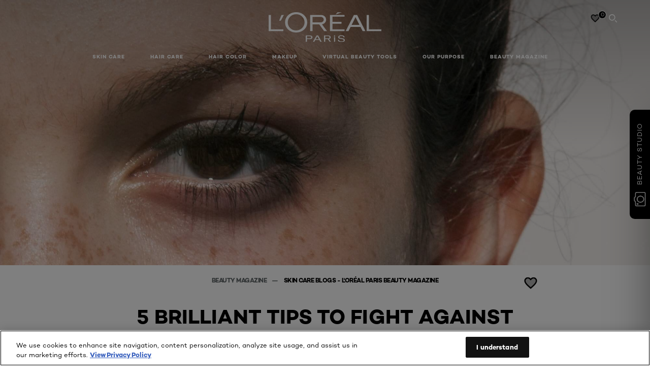

--- FILE ---
content_type: text/html; charset=utf-8
request_url: https://www.lorealparis.co.in/beauty-magazine/skin-care-blogs/5-brilliant-tips-to-fight-against-frown-lines
body_size: 34658
content:





<!DOCTYPE html>
<html class="no-js no-touch" lang="en-IN">
<head>
    


<!-- OneTrust Cookies Consent Notice start for lorealparis.co.in -->
<script src="https://cdn.cookielaw.org/scripttemplates/otSDKStub.js" type="text/javascript" charset="UTF-8" data-domain-script="1a03821b-b1b1-478a-aea1-4b67cbf21498" ></script>
<script type="text/javascript">
function OptanonWrapper() { }
</script>
<!-- OneTrust Cookies Consent Notice end for lorealparis.co.in -->

    <!-- concured script begin -->
    <script>
    const scroll = 600;
    let isScriptLoaded = false;
    let isCssLoaded  = false;

    window.addEventListener('scroll', () => {
      if (window.scrollY > scroll) {
        if (!isCssLoaded) {
          const link = document.createElement('link');
          link.rel = 'stylesheet';
          link.href = 'https://assets.concured.com/style/loreal/loreal-india.css';
          document.head.appendChild(link);
          isCssLoaded = true;
        }

        if (!isScriptLoaded) {
          const script = document.createElement('script');
          script.src = 'https://assets.concured.com/script/script.min.js';
          script.async = true;
          script.addEventListener('load', () => {
            if (typeof concured !== 'undefined') {
              concured.key = 'AIzaSyCbBCENasufy4-pgEcwB69jWTVQfCwH9zA';
              concured.id = 'aa2345ad-647c-409d-aea3-00c6ddef317f';
              concured.name = 'loreal';
              concured.init();
            } else {
              console.error('concured not found');
            }
          });
          document.head.appendChild(script);
          isScriptLoaded = true;
        }
      }
    });
</script>
    <!-- concured script end -->


    <script crossorigin="anonymous" src="https://cdnjs.cloudflare.com/ajax/libs/vue/3.5.4/vue.global.prod.min.js"></script>
    <meta data-octopus-release="2.9.1-hotfix00000076" />
    <meta charset="utf-8" />
    <meta http-equiv="X-UA-Compatible" content="IE=edge">
    <meta name="robots" content="index, follow">


    <!-- /BEGIN Include JavaScript and CSS bundles -->
    <script type="text/javascript" defer src="/apacdist/js/chunk-vendors.js?v=2.9.1-hotfix00000076"></script>
    <script type="text/javascript" defer src="/apacdist/js/sitecore-index.js?v=2.9.1-hotfix00000076"></script>

    <!-- /BEGIN Include JavaScript and CSS bundles -->
    <link rel="preload" href="/frontend/fonts/CamptonW05-Bold.2c00dd13.woff2" as="font" type="font/woff2" crossorigin>
 <link rel="preload" href="/frontend/fonts/CamptonW05-Medium.272e795e.woff2" as="font" type="font/woff2" crossorigin>
 <link rel="preload" href="/frontend/fonts/CamptonW05-Book.139dfbd8.woff2" as="font" type="font/woff2" crossorigin>
 <link href="/frontend/css/article.bd80a982.css" rel="stylesheet" type="text/css">
<script defer fetchpriority="low" type="text/javascript" src="/frontend/js/chunk-vendors.de39c7a1.js"></script>
 <script defer fetchpriority="low" type="text/javascript" src="/frontend/js/article.927eff07.js"></script>


    <link rel="stylesheet" type="text/css" href="/apacdist/css/sitecore-index.css?v=2.9.1-hotfix00000076" />


        <!-- /END Include JavaScript and CSS bundles -->

    <style>

        body {
            overflow-x: hidden;
        }

        .main-apac-container #main-container {
            overflow: visible;
        }

        #main-container .hairoil-outer, #main-container .lip-hair-outer {
            margin-top: 72px;
        }
    </style>
    
    
<script>
    var dataLayer = window["dataLayer"] || [];
    if (!window.wsf) { window.wsf = { AnalyticsVariables: {} }; }
    window.wsf.AnalyticsVariables = {"brand":"OAP","language":"en","country":"in","siteTypeLevel":"main","factory":"wsf","websiteType":"NON-DTC"};
</script>

<script>
    if (!window.wsf) {
        window.wsf = { AnalyticsVariables: {} };
    }
    window.wsf.AnalyticsVariablesDynamic = {};

window.wsf.AnalyticsVariables.pageCategory = 'content page::article';
     
window.wsf.AnalyticsVariablesDynamic.pagecategory = 'content page::article';
window.wsf.AnalyticsVariablesDynamic.eventcategory = 'content page::article';
    dataLayer.push(window.wsf.AnalyticsVariables);

</script>


<script type="text/javascript">
    function OapGoogleTagManager() {
        if(typeof(OptanonWrapper) === 'function') {
            window.gtmLoaded = false;
            function OptanonWrapper() {
                window.gtmLoaded = true;
                (function(w, d, s, l, i) {
                    w[l] = w[l] || [];
                    if (typeof (refappSiteLevelPropertys) === "function") {
                        refappSiteLevelPropertys();
                    }
                    if (typeof (pagelevelPropertys) === "function") {
                        pagelevelPropertys();
                    }
                    w[l].push({
                        'gtm.start':
                            new Date().getTime(),
                        event: 'gtm.js'
                    });
                    var f = d.getElementsByTagName(s)[0],
                        j = d.createElement(s),
                        dl = l != 'dataLayer' ? '&l=' + l : '';
                    j.async = true;
                    j.src =
                        '//www.googletagmanager.com/gtm.js?id=' + i + dl;
                    f.parentNode.insertBefore(j, f);
                })(window, document, 'script', 'dataLayer', 'GTM-KNCC6BG');
            }
            setTimeout(() => {
                if (!window.gtmLoaded) {
                    OptanonWrapper()
                }
            }, 1000);
        } else {
            function gtmManager() {}
            (function(w, d, s, l, i) {
                w[l] = w[l] || [];

                w[l].push({
                    'gtm.start':
                        new Date().getTime(),
                    event: 'gtm.js'
                });
                var f = d.getElementsByTagName(s)[0],
                    j = d.createElement(s),
                    dl = l != 'dataLayer' ? '&l=' + l : '';
                j.async = true;
                j.src =
                    '//www.googletagmanager.com/gtm.js?id=' + i + dl;
                f.parentNode.insertBefore(j, f);
            })(window, document, 'script', 'dataLayer', 'GTM-KNCC6BG');
        }
    }
    OapGoogleTagManager()
    function googleTagManager() {}
</script>


<script type="application/ld+json">

    {
    "@context":"http://schema.org",
    "@type":"Article",
    "mainEntityOfPage":{
    "@type":"WebPage",
    "@id":"https://www.lorealparis.co.in/beauty-magazine/skin-care-blogs/5-brilliant-tips-to-fight-against-frown-lines"
    },
    "headline":"5 Brilliant Tips to Fight against Frown Lines",
    "image":{
    "@type":"ImageObject",
    "url":"https://www.lorealparis.co.in/-/media/project/loreal/brand-sites/oap/apac/in/articles/banners/5-brilliant-tips-to-fight-against-frown-lines.jpg",
    "height":900,
    "width":2000
    },
    "datePublished": "2023-09-14",
    "dateModified": "2023-09-14",
    "author":[{
        "@type": "Brand",
        "name": "L'Oréal Paris",
        "url": "https://www.lorealparis.co.in/en-in"
    }
    ],
    "publisher":{
    "name":"L'Oréal Paris",
    "logo":{
    "@type":"ImageObject",
    "url":"https://www.lorealparis.co.in/-/media/project/loreal/brand-sites/oap/shared/baseline/navigationext/loreal-paris-black-logo.svg",
    "width":189,
    "height":60
    }
    },
    "description":"Some people call it the lion wrinkle - it&#39;s the ugly line that appears between your eyebrows when you frown and gives you an ultra-stern appearance. And while some aspects of being a lion we&#39;ll take quite happily (like the fabulous mane of hair), this one we can do without. Thankfully there are ways to minimise the appearance of fine lines and wrinkles and restore your skin&amp;rsquo;s youthful appearance."
    }
</script>

<script>
    if (!window.wsf) { window.wsf = { AnalyticsVariables: {} }; }
    window.wsf.AnalyticsVariables.articleName = "5 brilliant tips to fight against frown lines";

    window.wsf.AnalyticsVariables.articleId = '{70A1DB07-10CE-4A3E-AA6B-E8B7DB9335DE}';

window.wsf.AnalyticsVariables.axes = 'skincare-facecaring';

</script>






    <title>Know About 5 Tips to Fight Against Frown Lines | Loreal Paris</title>




<link rel="icon" href="/frontend/static/favicon/favicon.ico" sizes="any">
<link rel="icon" href="/frontend/static/favicon/favicon.svg" type="image/svg+xml">
<link rel="apple-touch-icon" href="/frontend/static/favicon/apple-touch-icon.png">
<link rel="manifest" href="/frontend/static/favicon/manifest.json">




<meta  property="og:description" content="Learn 5 best skincare tips to combat frown lines for smoother, youthful-looking skin. At L'Oréal Paris India learn massages, facial exercises to prevent it." /><meta  property="og:type" content="article" /><meta  property="og:site_name" content="L'Oréal Paris" /><meta  property="og:image" content="https://www.lorealparis.co.in/-/media/project/loreal/brand-sites/oap/apac/in/articles/banners/5-brilliant-tips-to-fight-against-frown-lines.jpg" /><meta  property="og:title" content="Know About 5 Tips to Fight Against Frown Lines | Loreal Paris" /><meta  property="og:url" content="https://www.lorealparis.co.in/beauty-magazine/skin-care-blogs/5-brilliant-tips-to-fight-against-frown-lines" />


<meta name="description"  content="Learn 5 best skincare tips to combat frown lines for smoother, youthful-looking skin. At L'Oréal Paris India learn massages, facial exercises to prevent it." />


<meta name="twitter:site"  content="@lorealparis" /><meta name="twitter:description"  content="Learn 5 best skincare tips to combat frown lines for smoother, youthful-looking skin. At L'Oréal Paris India learn massages, facial exercises to prevent it." /><meta name="twitter:title"  content="Know About 5 Tips to Fight Against Frown Lines | Loreal Paris" /><meta name="twitter:card"  content="summary_large_image" />

    <meta name="viewport" content="width=device-width, initial-scale=1"/>
    <link rel="canonical" href="https://www.lorealparis.co.in/beauty-magazine/skin-care-blogs/5-brilliant-tips-to-fight-against-frown-lines"/>

    
    <link rel="preconnect" href="https://connect.facebook.net">
    <link rel="preconnect" href="https://www.googletagmanager.com">
</head>
<body class="default-device bodyclass INCD  oap-bmag-page    oap-header--transparent " style="" data-guest-id="">
    <!-- BEGIN Inline SVG -->
    <div style="display: none;">
    <svg xmlns="http://www.w3.org/2000/svg" xmlns:xlink="http://www.w3.org/1999/xlink"><defs><symbol viewBox="0 0 16 16" id="arrow-back"><path d="m12.082 15.67.084-.097a1.125 1.125 0 0 0-.006-1.382L6.327 8l5.822-6.178.084-.117c.295-.486.19-1.11-.245-1.461a1.09 1.09 0 0 0-1.545.174L4.05 7.293l-.083.116c-.247.41-.217.92.073 1.287l6.413 6.898.083.092a1.09 1.09 0 0 0 1.452.07l.094-.085Z" /></symbol><symbol viewBox="0 0 6 11" id="arrow-icon"><path d="M.383 11 6 5.5.383 0 0 .372 5.234 5.5 0 10.628z" fill-rule="evenodd" /></symbol><symbol viewBox="0 0 19 39" id="arrow-next"><path d="m2 2 15 17.5L2 37" stroke-width="3" fill="none" fill-rule="evenodd" stroke-linecap="round" stroke-linejoin="round" /></symbol><symbol viewBox="0 0 19 39" id="arrow-prev"><path d="M17 37 2 19.5 17 2" stroke-width="3" fill="none" fill-rule="evenodd" stroke-linecap="round" stroke-linejoin="round" /></symbol><symbol viewBox="0 0 74 74" id="arrow-search"><style>#arrow-search .st0{fill:none;stroke:#9b9b9b;stroke-width:11;stroke-linecap:round}</style><g id="arrow-search_Arrows_Search"><path id="arrow-search_Line" class="st0" d="m6.3 6.2 55.6 61.7" /><path id="arrow-search_Line-Copy" class="st0" d="M6.3 6.2h49.4" /><path id="arrow-search_Line_1_" class="st0" d="M6.3 6.2v49.3" /></g></symbol><symbol fill="none" viewBox="0 0 8 8" id="arrow-top-right"><path fill-rule="evenodd" clip-rule="evenodd" d="M1.133 0a.5.5 0 1 0 0 1h5.165L.146 7.147a.5.5 0 1 0 .708.707l6.144-6.14v5.15a.5.5 0 0 0 1 0V.579a.499.499 0 0 0-.3-.536.498.498 0 0 0-.2-.042H1.133Z" fill="#fff" /></symbol><symbol viewBox="0 0 18 20" id="bag"><g stroke="#FFF" stroke-width="2" fill="none" fill-rule="evenodd"><path d="M1 7v10a2 2 0 0 0 2 2h12a2 2 0 0 0 2-2V7H1ZM5 7h8V5a4 4 0 1 0-8 0v2Z" /></g></symbol><symbol class="icon icon-menu-toggle" aria-hidden="true" viewBox="0 0 100 100" id="burger"><g class="svg-menu-toggle"><path class="line line-1" d="M5 13h90v14H5z" /><path class="line line-2" d="M5 43h90v14H5z" /><path class="line line-3" d="M5 73h90v14H5z" /></g></symbol><symbol viewBox="0 0 40 40" id="carbon-footprint"><g fill="none" fill-rule="evenodd"><circle stroke="#969696" fill="#FFF" cx="20" cy="20" r="19.5" /><path d="M10.954 16.745c1.133 0 2.056.626 2.67 1.809h3.043c-.745-2.96-3.043-4.803-5.729-4.803a5.674 5.674 0 0 0-4.19 1.776A6.09 6.09 0 0 0 5 19.873c0 1.776.55 3.264 1.634 4.465 1.099 1.244 2.653 1.94 4.272 1.911 2.767 0 4.952-1.776 5.712-4.701H13.56c-.614 1.116-1.57 1.725-2.654 1.725-1.585 0-3.01-1.472-3.01-3.383a3.213 3.213 0 0 1 .897-2.244 2.937 2.937 0 0 1 2.161-.901m12.821-2.995a6.214 6.214 0 0 0-4.427 1.762 6.111 6.111 0 0 0-1.848 4.36c0 1.781.58 3.273 1.727 4.477a6.052 6.052 0 0 0 4.531 1.9 6.193 6.193 0 0 0 4.48-1.882 6.226 6.226 0 0 0 1.761-4.443c-.028-3.398-2.798-6.145-6.224-6.173m-.017 9.513c-1.676 0-3.198-1.458-3.198-3.357a3.15 3.15 0 0 1 1.583-2.752 3.203 3.203 0 0 1 3.195 0 3.15 3.15 0 0 1 1.583 2.752c0 1.967-1.42 3.357-3.163 3.357M35 21.274c0-1.003-.787-1.69-2.083-1.69-1.264 0-2.075.833-2.084 2.16h1.473c0-.04-.008-.09-.008-.13 0-.526.242-.825.61-.825.36 0 .578.235.578.639 0 .81-.87 1.764-2.62 2.767v1.222h4.118V24.13H32.9c1.397-.874 2.1-1.925 2.1-2.856" fill="#969696" fill-rule="nonzero" /></g></symbol><symbol viewBox="0 0 28 22" id="check"><path d="m2 10.162 7.84 8.161L25.469 2" stroke-width="4" fill="none" fill-rule="evenodd" stroke-linecap="round" /></symbol><symbol viewBox="0 0 16 16" id="close"><path d="M14.96 1.04c.364.363.305 1.021-.116 1.524l-.103.113L9.418 8l5.323 5.323c.513.513.61 1.246.22 1.637-.364.364-1.022.305-1.525-.116l-.113-.103L8 9.418l-5.323 5.323c-.513.513-1.246.61-1.637.22-.364-.364-.305-1.022.116-1.525l.103-.113L6.582 8 1.259 2.677c-.513-.513-.61-1.246-.22-1.637.364-.364 1.022-.305 1.525.116l.113.103L8 6.582l5.323-5.323c.513-.513 1.246-.61 1.637-.22Z" /></symbol><symbol viewBox="0 0 16 16" id="disabled"><path d="M8 0a8 8 0 1 1 0 16A8 8 0 0 1 8 0Zm5.135 3.854-9.281 9.281a6.6 6.6 0 0 0 9.282-9.282ZM8 1.4a6.6 6.6 0 0 0-5.135 10.746l9.281-9.281A6.572 6.572 0 0 0 8 1.4Z" fill="#000" fill-rule="evenodd" /></symbol><symbol viewBox="0 0 60 60" id="disc"><circle cx="30" cy="30" r="30" fill-rule="evenodd" /></symbol><symbol viewBox="0 0 16 16" id="discontinued"><path d="M8 0a8 8 0 1 1 0 16A8 8 0 0 1 8 0Zm5.135 3.854-9.281 9.281a6.6 6.6 0 0 0 9.282-9.282ZM8 1.4a6.6 6.6 0 0 0-5.135 10.746l9.281-9.281A6.572 6.572 0 0 0 8 1.4Z" fill="#fff" fill-rule="evenodd" /></symbol><symbol viewBox="0 0 17 18" id="edit-pencil"><g fill-rule="nonzero" fill="none"><path d="m14.425 5.904-8.486 8.485-2.828-2.828 8.485-8.486a.997.997 0 0 1 1.414 0l1.415 1.415a.997.997 0 0 1 0 1.414Z" stroke="#000" stroke-width="2" /><path fill="#000" d="m.99 12.268 4.242 4.242-4.95.708zM10.182 3.075l4.242 4.243-1.414 1.414L8.767 4.49z" /></g></symbol><symbol viewBox="0 0 22 15" id="email"><g stroke="#000" stroke-width="2" fill="none" fill-rule="evenodd"><path d="M2.038 1.036h16.988a1 1 0 0 1 1 1v10.88a1 1 0 0 1-1 1H2.038a1 1 0 0 1-1-1V2.037a1 1 0 0 1 1-1Z" /><path d="m1.538 1.478 8.994 7.1M10.532 8.579l8.995-7.1" stroke-linecap="round" /></g></symbol><symbol viewBox="0 0 22 15" id="email-white"><g stroke="#FFF" stroke-width="2" fill="none" fill-rule="evenodd"><path d="M2.038 1.036h16.988a1 1 0 0 1 1 1v10.88a1 1 0 0 1-1 1H2.038a1 1 0 0 1-1-1V2.037a1 1 0 0 1 1-1Z" /><path d="m1.538 1.478 8.994 7.1M10.532 8.579l8.995-7.1" stroke-linecap="round" /></g></symbol><symbol fill="none" viewBox="0 0 4 19" id="exclamation"><path d="M2.164 12.368a.068.068 0 0 1-.069-.068V1.39a.068.068 0 0 1 .137 0V12.3c0 .038-.03.068-.068.068Zm.34 4.568a.341.341 0 1 1-.681 0 .341.341 0 0 1 .682 0Z" fill="#000" stroke="#000" stroke-width="2.045" /></symbol><symbol fill="none" viewBox="0 0 16 14" id="favorite-heart-empty"><path d="M2.013 2.052c-1.351 1.402-1.35 3.66 0 5.063l5.983 5.34c1.997-2.072 3.993-3.262 5.99-5.333a3.667 3.667 0 0 0 0-5.063 3.357 3.357 0 0 0-4.88 0L8.002 3.202l-1.109-1.15a3.357 3.357 0 0 0-4.88 0Z" stroke="#fff" stroke-width="1.5" stroke-linejoin="round" /></symbol><symbol fill="none" viewBox="0 0 16 14" id="favorite-heart-empty-pdp-max-lite"><path d="M2.013 2.052c-1.351 1.402-1.35 3.66 0 5.063l5.983 5.34c1.997-2.072 3.993-3.262 5.99-5.333a3.667 3.667 0 0 0 0-5.063 3.357 3.357 0 0 0-4.88 0L8.002 3.202l-1.109-1.15a3.357 3.357 0 0 0-4.88 0Z" stroke="#000" stroke-width="1.5" stroke-linejoin="round" /></symbol><symbol fill="none" viewBox="0 0 16 14" id="favorite-heart-full"><path d="M2.013 2.052c-1.351 1.402-1.35 3.66 0 5.063l5.983 5.34c1.997-2.072 3.993-3.262 5.99-5.333a3.667 3.667 0 0 0 0-5.063 3.357 3.357 0 0 0-4.88 0L8.002 3.202l-1.109-1.15a3.357 3.357 0 0 0-4.88 0Z" fill="#F2CD95" stroke="#F2CD95" stroke-width="1.5" stroke-linejoin="round" /></symbol><symbol fill="none" viewBox="0 0 16 14" id="favorite-heart-full-pdp-max-lite"><path d="M2.013 2.052c-1.351 1.402-1.35 3.66 0 5.063l5.983 5.34c1.997-2.072 3.993-3.262 5.99-5.333a3.667 3.667 0 0 0 0-5.063 3.357 3.357 0 0 0-4.88 0L8.002 3.202l-1.109-1.15a3.357 3.357 0 0 0-4.88 0Z" fill="#000" stroke="#000" stroke-width="1.5" stroke-linejoin="round" /></symbol><symbol fill="none" viewBox="0 0 16 14" id="favorite-heart-outlined"><path d="M2.013 2.052c-1.351 1.402-1.35 3.66 0 5.063l5.983 5.34c1.997-2.072 3.993-3.262 5.99-5.333a3.667 3.667 0 0 0 0-5.063 3.357 3.357 0 0 0-4.88 0L8.002 3.202l-1.109-1.15a3.357 3.357 0 0 0-4.88 0Z" stroke="#F2CD95" stroke-width="1.5" stroke-linejoin="round" /></symbol><symbol fill="none" viewBox="0 0 16 14" id="favorite-heart-outlined-pdp-max-lite"><path d="M2.013 2.052c-1.351 1.402-1.35 3.66 0 5.063l5.983 5.34c1.997-2.072 3.993-3.262 5.99-5.333a3.667 3.667 0 0 0 0-5.063 3.357 3.357 0 0 0-4.88 0L8.002 3.202l-1.109-1.15a3.357 3.357 0 0 0-4.88 0Z" stroke="#626566" stroke-width="1.5" stroke-linejoin="round" /></symbol><symbol viewBox="0 0 20 17" id="filter"><g transform="translate(1)" fill="none" fill-rule="evenodd"><path d="M.648 2.5H17.51M.648 8.5H17.51M.648 14.5H17.51" stroke="currentColor" stroke-width="2" stroke-linecap="square" /><ellipse fill="currentColor" cx="7.5" cy="2.376" rx="2.5" ry="2.376" /><ellipse fill="currentColor" cx="3.5" cy="8.376" rx="2.5" ry="2.376" /><ellipse fill="currentColor" cx="12.5" cy="14.376" rx="2.5" ry="2.376" /></g></symbol><symbol viewBox="0 0 10.7 6.1" id="ico-arrow-up"><path fill="none" stroke="currentColor" d="m.4 5.7 5-5 5 5" /></symbol><symbol viewBox="0 0 15.9 15" id="ico-facebook"><path fill="currentColor" d="M11.9.1v2.4h-1.5c-.5 0-.8.1-1 .3s-.3.6-.3 1v1.7h2.7l-.4 2.7H9.1V15H6.3V8.2H4V5.5h2.4v-2c0-1.1.3-2 1-2.6S8.8 0 9.9 0c.9 0 1.5 0 2 .1z" /></symbol><symbol viewBox="0 0 15.9 15" id="ico-instagram"><path fill="currentColor" d="M9.6 9.2c.5-.5.7-1 .7-1.6s-.2-1.2-.7-1.6-1-.7-1.6-.7-1.2.2-1.7.7-.7 1-.7 1.6.2 1.2.7 1.6 1 .7 1.6.7 1.2-.2 1.7-.7zm.8-4.1c.7.7 1 1.5 1 2.5s-.3 1.8-1 2.5-1.5 1-2.5 1-1.8-.3-2.5-1-1.1-1.5-1.1-2.5.3-1.8 1-2.5 1.5-1 2.5-1 2 .3 2.6 1zm1.8-1.8c.2.2.2.4.2.6 0 .2-.1.4-.2.6-.1.1-.3.2-.6.2-.2 0-.4-.1-.6-.2-.1-.2-.2-.4-.2-.6s.1-.4.2-.6c.2-.3.4-.3.6-.3.3 0 .5.1.6.3zM8.6 1.9H5.3c-.4 0-.6 0-.9.1-.2 0-.4.1-.5.1-.4.2-.7.3-.9.6s-.3.5-.5.8c0 .1-.1.4-.1.6 0 .3-.1.6-.1.9v5.2c0 .4 0 .7.1.9 0 .3.1.5.2.7.1.2.3.5.4.7.2.2.5.4.8.5.2.1.4.1.7.2.3.1.6.1.9.1h5.2c.4 0 .7 0 .9-.1.3 0 .5-.1.7-.2.3-.1.6-.3.8-.5s.4-.5.5-.8c.1-.2.1-.4.2-.7 0-.3.1-.6.1-.9V4.9c0-.4 0-.7-.1-.9-.1-.2-.3-.5-.3-.6-.1-.3-.3-.6-.5-.8s-.5-.4-.8-.5c-.2-.1-.4-.1-.7-.2-.3 0-.6-.1-.9-.1h-.9c-.3.1-.5.1-1 .1zm6.3 2.8v5.8c-.1 1.3-.4 2.2-1.1 2.9s-1.7 1.1-2.9 1.1H5.1c-1.3-.1-2.2-.4-2.9-1.1S1 11.8.9 10.4V4.6C1 3.4 1.4 2.5 2 1.8S3.7.7 5 .6h5.8c1.3.1 2.2.4 2.9 1.1s1.1 1.7 1.2 3z" /></symbol><symbol viewBox="0 0 512 512" id="ico-mail"><path fill="currentColor" d="M464 88H52c-27.354 0-50 22.214-50 50v240c0 27.57 22.43 50 50 50h412c27.57 0 50-22.43 50-50V138c0-27.419-22.319-50-50-50zm-38.752 40L258 234.302 90.752 128h334.496zM474 378c0 5.514-4.486 10-10 10H52c-5.514 0-10-4.486-10-10V144.41l205.271 130.469a20 20 0 0 0 21.457 0L474 144.41V378z" /></symbol><symbol viewBox="0 0 15.9 15" id="ico-pinterest"><path fill="currentColor" d="M14.1 4c.6 1.1.9 2.2.9 3.5s-.3 2.4-.9 3.5c-.6 1.1-1.5 1.9-2.5 2.5-1.2.7-2.3 1-3.6 1-.7 0-1.3-.1-2-.3.4-.6.6-1.1.7-1.5.1-.2.2-.8.5-1.9.1.2.3.4.7.6.3.2.7.3 1 .3.7 0 1.4-.2 2-.6.6-.4 1-1 1.3-1.7s.5-1.5.5-2.5c0-.7-.2-1.3-.5-2-.4-.6-.9-1.1-1.6-1.5-.8-.4-1.5-.5-2.4-.5-.7 0-1.3 0-1.8.2s-1 .4-1.4.7-.7.6-1 1c-.2.4-.5.8-.5 1.2-.3.4-.3.8-.3 1.2 0 .6.1 1.2.4 1.7s.6.8 1.1 1c.1.1.2 0 .2-.2 0 0 0-.1.1-.3s.1-.2.1-.3 0-.3-.1-.4c-.2-.3-.5-.8-.5-1.3 0-.9.3-1.7 1-2.4S7 4 8.1 4c.9 0 1.6.2 2.1.7s.8 1.2.8 2c0 1-.2 1.9-.6 2.6s-1 1.2-1.6 1.2c-.4 0-.7-.1-.9-.4-.3-.3-.3-.6-.2-1 0-.2.1-.5.2-.9 0-.4.1-.7.2-.9.1-.3.1-.5.1-.7 0-.3-.1-.6-.2-.8-.2-.1-.5-.2-.8-.2-.4 0-.7.2-1 .5-.2.3-.3.8-.3 1.3 0 .4.1.8.2 1.1l-.9 3.8c-.1.4-.1 1-.1 1.6-1.3-.6-2.3-1.4-3-2.6S.9 8.9.9 7.5c0-1.3.3-2.4.9-3.5s1.5-1.9 2.5-2.5 2.3-1 3.6-1 2.4.3 3.5.9 1.9 1.5 2.7 2.6z" /></symbol><symbol viewBox="0 0 15.9 15" id="ico-tumblr"><path fill="currentColor" d="m11.6 12 .8 2.1c-.1.2-.5.4-1 .6s-1.2.3-1.6.3c-.7 0-1.3-.1-1.8-.2-.5-.2-1-.4-1.3-.7-.3-.3-.6-.6-.9-1s-.4-.7-.6-1.1c-.1-.4-.2-.7-.2-1.1V6.1H3.5V4.2c.5-.2.8-.4 1.2-.7s.6-.5.8-.8.4-.6.5-.9.3-.6.3-.9.1-.5.2-.8V0h2.4v3.8H12v2.3H8.9v4.7c0 .2 0 .3.1.5 0 .2.1.3.2.5.1.1.2.2.4.3s.5.1.8.1c.5 0 1-.1 1.2-.2z" /></symbol><symbol viewBox="0 0 15.9 15" id="ico-twitter"><path fill="currentColor" d="M14.9 3.3c-.4.6-.9 1-1.4 1.4v.4c0 .7-.1 1.5-.3 2.2s-.6 1.5-1 2.1c-.5.7-1 1.3-1.6 1.8s-1.4.9-2.3 1.3c-1 .3-2 .5-3 .5-1.6 0-3.1-.4-4.4-1.2h.7c1.3 0 2.5-.4 3.6-1.2-.7 0-1.2-.2-1.7-.6s-.8-.8-1-1.4H3c.3 0 .5 0 .8-.1-.7-.1-1.2-.5-1.6-1s-.6-.9-.6-1.6c.4.2.7.3 1.2.3-.4-.2-.7-.6-1-1-.3-.4-.2-.8-.2-1.3s.1-1 .4-1.4c.7.9 1.6 1.5 2.6 2s2.1.8 3.3.9c0-.2-.1-.4-.1-.6 0-.8.3-1.4.8-2 .5-.5 1.2-.8 2-.8s1.5.3 2.1.9c.6-.1 1.3-.3 1.8-.7-.2.7-.6 1.2-1.3 1.5.6 0 1.1-.2 1.7-.4z" /></symbol><symbol viewBox="0 0 15.9 15" id="ico-youtube"><path fill="currentColor" d="m6.2 9.5 4.3-2.2-4.3-2.2v4.4zM7.9 2h2.9c.9 0 1.6.1 2 .1h1.3c.1 0 .2 0 .3.1.1 0 .2.1.2.1s.2.1.3.2.2.1.3.2c0 0 .1.1.1.2.1.1.1.2.3.5.1.3.2.6.2.9 0 .4.1.8.1 1.2V8c0 .8 0 1.7-.2 2.5 0 .3-.1.6-.2.9s-.2.4-.3.5l-.1.1c-.1.1-.2.2-.3.2s-.2.1-.3.2c-.1 0-.2.1-.2.1-.1 0-.2.1-.3.1h-.5c-1.5.3-3.4.4-5.6.4-1.2 0-2.3 0-3.2-.1-.9 0-1.5 0-1.8-.1h-.7c-.2 0-.4-.1-.5-.1s-.3-.1-.5-.2-.4-.2-.5-.4c0 0-.1-.1-.1-.2-.1 0-.2-.1-.3-.4s-.2-.6-.2-.9c0-.4-.1-.8-.1-1.2V6.9c0-.8 0-1.7.2-2.5 0-.3.1-.6.2-.9.1-.3.1-.4.2-.5l.1-.1c.1-.2.2-.2.3-.3.1-.1.2-.1.3-.2.1 0 .2-.1.2-.1.1 0 .2-.1.3-.1h.6C3.8 2.1 5.7 2 7.9 2z" /></symbol><symbol viewBox="0 0 16 16" id="icon-account"><path d="M11.4 8c.8-.9 1.3-2 1.3-3.2 0-2.6-2.2-4.8-4.8-4.8-2.6 0-4.8 2.2-4.8 4.8 0 1.3.5 2.4 1.3 3.3C1.9 8.9 0 11.2 0 14v1.2c0 .4.3.8.8.8s.8-.3.8-.8V14c0-2.6 2.1-4.7 4.6-4.7.5.2 1.1.3 1.7.3.6 0 1.2-.1 1.8-.3 2.6 0 4.8 2.2 4.8 4.8v1.1c0 .4.3.8.8.8s.8-.3.8-.8v-1.1C16 11.2 14 8.8 11.4 8zm-4.7-.1s-.1 0-.1-.1c-1.1-.5-1.9-1.7-1.9-3C4.7 3 6.2 1.5 8 1.5c1.8 0 3.3 1.5 3.3 3.3 0 1.8-1.5 3.3-3.3 3.3-.5 0-1-.1-1.3-.2z" /></symbol><symbol viewBox="0 0 14 16" id="icon-bell"><g fill-rule="nonzero"><path d="M7 0C4.279 0 2.073 2.182 2.073 4.875v2.504l-1.416 1.4A2.205 2.205 0 0 0 .17 11.2a2.246 2.246 0 0 0 2.073 1.372h9.512c.908 0 1.726-.542 2.073-1.371a2.205 2.205 0 0 0-.486-2.42l-1.416-1.401V4.875C11.927 2.182 9.721 0 7 0Zm5.244 9.867a.677.677 0 0 1 .149.744.69.69 0 0 1-.637.421H2.244a.69.69 0 0 1-.637-.421.677.677 0 0 1 .15-.744l1.872-1.852v-3.14c0-1.842 1.51-3.336 3.371-3.336 1.862 0 3.371 1.494 3.371 3.336v3.14l1.873 1.852ZM4.667 14.857h4.667V16H4.667z" /></g></symbol><symbol fill="none" viewBox="0 0 205 185" id="icon-burger-black"><g clip-path="url(#icon-burger-black_a)" fill="#000"><rect width="204.121" height="19.136" rx="9.568" /><rect y="82.924" width="204.121" height="19.136" rx="9.568" /><rect y="165.849" width="204.121" height="19.136" rx="9.568" /></g><defs></defs></symbol><clipPath id="icon-burger-black_a"><path fill="#fff" d="M0 0h205v185H0z" /></clipPath><symbol fill="none" viewBox="0 0 204 204" id="icon-burger-close-black"><g clip-path="url(#icon-burger-close-black_a)"><path fill-rule="evenodd" clip-rule="evenodd" d="M175.952 175.952c4.16-4.16 3.117-11.947-2.328-17.393l-56.558-56.558 56.56-56.56 1.099-1.2c4.469-5.339 5.092-12.33 1.229-16.192-4.16-4.16-11.947-3.117-17.393 2.328l-56.56 56.56-56.56-56.56-1.2-1.1c-5.34-4.469-12.33-5.091-16.193-1.229-4.16 4.16-3.117 11.947 2.329 17.393L86.936 102 30.38 158.56l-1.1 1.201c-4.468 5.339-5.091 12.329-1.229 16.191 4.16 4.16 11.947 3.118 17.393-2.328L102 117.066l56.558 56.558 1.201 1.099c5.339 4.469 12.329 5.091 16.192 1.229Z" fill="#000" /></g><defs></defs></symbol><clipPath id="icon-burger-close-black_a"><path fill="#fff" d="M0 0h204v204H0z" /></clipPath><symbol viewBox="0 0 10 16" id="icon-chevron"><path class="st0" d="M1.1 15.8c.4.4 1.1.3 1.5-.1l.1-.1 6.4-6.9c.3-.4.3-.9.1-1.3l-.1-.1L2.7.4C2.3-.1 1.6-.1 1.1.2.7.6.6 1.2.9 1.7l.1.1L6.8 8 1 14.2c-.3.4-.3 1 0 1.4l.1.2z" /></symbol><symbol viewBox="0 0 16 16" id="icon-earth"><g fill="#FFF" fill-rule="evenodd"><path d="M10.281 1.267c1.163 1.403 1.918 3.845 1.918 6.677 0 2.832-.755 5.274-1.918 6.677 2.755-.967 4.736-3.595 4.736-6.677 0-3.082-1.981-5.71-4.736-6.677ZM7.944 15.888a.436.436 0 0 1 0-.871c1.835 0 3.385-3.239 3.385-7.073C11.329 4.11 9.779.87 7.944.87a.435.435 0 0 1 0-.87c4.38 0 7.944 3.564 7.944 7.944s-3.564 7.944-7.944 7.944Z" /><path d="M5.608 1.267C2.852 2.234.871 4.862.871 7.944c0 3.082 1.981 5.71 4.737 6.677-1.164-1.403-1.919-3.845-1.919-6.677 0-2.832.755-5.274 1.919-6.677Zm2.336 14.621C3.564 15.888 0 12.324 0 7.944S3.564 0 7.944 0a.435.435 0 1 1 0 .87c-1.835 0-3.385 3.24-3.385 7.074 0 3.834 1.55 7.073 3.385 7.073a.435.435 0 1 1 0 .871Z" /><path d="M7.509.932c-1.638.462-2.95 3.485-2.95 7.012 0 3.527 1.312 6.55 2.95 7.012V.932Zm.435 14.956c-2.386 0-4.255-3.489-4.255-7.944S5.558 0 7.944 0c.241 0 .435.195.435.435v15.017a.435.435 0 0 1-.435.436Z" /><path d="M8.379.932v14.024c1.639-.462 2.95-3.485 2.95-7.012 0-3.527-1.311-6.55-2.95-7.012Zm-.435 14.956a.436.436 0 0 1-.435-.436V.435c0-.24.195-.435.435-.435 2.386 0 4.255 3.489 4.255 7.944s-1.869 7.944-4.255 7.944Z" /><path d="M15.453 8.379H.441a.435.435 0 0 1 0-.87h15.012a.435.435 0 1 1 0 .87" /></g></symbol><symbol viewBox="0 0 15.72 15.99" id="icon-edit-black"><path d="M1.41 11.97a.94.94 0 0 1 .59.3l1.65 1.75a1 1 0 0 1 0 1.41 1 1 0 0 1-.54.26l-1.92.29a1 1 0 0 1-1.2-.84 1.31 1.31 0 0 1 0-.28l.27-2a1 1 0 0 1 1.15-.89Zm12-11.25.12.11 1.33 1.33a2.77 2.77 0 0 1 .22 3.77l-.09.14-8.19 8.18a.95.95 0 0 1-1.4-1.26l.07-.08 5.83-5.83-2.58-2.74-5.91 5.91a.93.93 0 0 1-1.3 0 .92.92 0 0 1-.1-1.22l.06-.08L9.65.72a2.74 2.74 0 0 1 3.76 0Zm-2.36 1.29-.06.07-1 1 2.6 2.71 1.05-1.07a.9.9 0 0 0 0-1.21l-.07-.08-1.3-1.31a.93.93 0 0 0-1.22-.11Z" /></symbol><symbol viewBox="0 0 16 17" id="icon-edit-white"><path fill="#FFF" class="st0" d="M1.4 12.2c.2 0 .4.1.6.3l1.6 1.7c.4.4.4 1 0 1.4-.1.1-.3.2-.5.3l-1.9.3c-.6.1-1.1-.2-1.2-.8v-.3l.3-2c.1-.5.6-.9 1.1-.9zM13.4 1l.1.1 1.3 1.3c1.1 1.1 1.1 2.7.2 3.8v.2l-8.2 8.2c-.3.3-.9.3-1.3 0-.3-.3-.4-.9-.1-1.2l.1-.1 5.8-5.8-2.6-2.9-5.9 5.9c-.3.3-.9.3-1.3 0-.3-.3-.4-.9-.1-1.2l.1-.1L9.7 1c1-1 2.6-1 3.7 0zm-2.3 1.3-1 1L12.7 6l1-1c.3-.3.3-.8 0-1.2l-.1-.1-1.3-1.3c-.4-.3-.9-.4-1.2-.1z" /></symbol><symbol viewBox="0 0 40 40" id="icon-email"><circle cx="20" cy="20" r="20" style="fill:#fff" /><path d="M26.8 15c.7 0 1.2.6 1.2 1.3v8.3c0 .7-.6 1.3-1.3 1.3H14.3c-.7 0-1.2-.6-1.2-1.3v-8.4c0-.7.6-1.3 1.3-1.3l12.4.1zm-11.9 3.2v5.7h11v-5.5l-4.5 3.4c-.3.4-.9.4-1.3.2l-.1-.2-5.1-3.6zm9.5-1.3h-7.8l4 2.9 3.8-2.9z" style="fill:#020202" /></symbol><symbol viewBox="0 0 40 40" id="icon-favorite-black-in-circle-white"><circle cx="124" cy="539" r="20" style="fill:#fff" transform="translate(-104 -519)" /><path d="M20 27.2c-.2 0-.5-.1-.7-.2-2-1.5-6.6-5.1-7.3-7.4-.4-1.1-.2-2.4.5-3.5.7-1.2 2-2 3.5-2.2 1.8-.2 3.1.6 4 1.5.9-1 2.2-1.8 4-1.5 1.5.2 2.7 1 3.5 2.2.7 1.1.8 2.4.5 3.5-.7 2.5-6.2 6.6-7.3 7.4-.2.1-.5.2-.7.2zm-3.4-11h-.3c-1.1.1-1.6.7-1.8 1.1-.3.5-.4 1.1-.3 1.6v.1c.3 1 3.1 3.6 5.8 5.6 2.7-2 5.5-4.6 5.7-5.7v-.1c.2-.4.1-1-.2-1.6-.2-.4-.8-1-1.8-1.1-1.7-.1-2.5 1.6-2.6 1.9-.1.5-.6.9-1.1.9-.6 0-1-.4-1.1-.9-.1-.3-.8-1.8-2.3-1.8z" /></symbol><symbol viewBox="0 0 40 40" id="icon-favorite-black-on-transparent-background"><defs></defs><g clip-path="url(#icon-favorite-black-on-transparent-background_a)" transform="translate(-104 -519)"><path d="M124 545.053s6.275-4.593 6.853-6.807c.579-1.6-.578-3.91-2.993-4.216-2.415-.307-3.685 1.837-3.86 2.718h0c-.175-.881-1.445-3.025-3.86-2.718-2.415.306-3.572 2.615-2.993 4.216.578 2.214 6.854 6.807 6.854 6.807h-.002Z" stroke="#000" stroke-width="2.3" fill="none" stroke-linecap="round" stroke-linejoin="round" /></g></symbol><clipPath id="icon-favorite-black-on-transparent-background_a"><path d="M375 0v667H0V0h375Z" /></clipPath><symbol viewBox="0 0 25 21" id="icon-favorite-thin"><defs><filter id="icon-favorite-thin_b" x="-31.924%" y="-33.247%" filterUnits="userSpaceOnUse" width="140.102%" height="147.852%"><feGaussianBlur stdDeviation="1" in="SourceAlpha" result="i2"></feGaussianBlur><feOffset dy="1" in="i2" result="i3"></feOffset><feColorMatrix values="0 0 0 0.0 0 0 0 0 0.0 0 0 0 0 0.0 0 0 0 0 0.5 0" in="i3"></feColorMatrix></filter></defs><g clip-path="url(#icon-favorite-thin_a)" transform="translate(-28 -366)"><g stroke-width="1.9" fill="none" stroke-linecap="round" stroke-linejoin="round"><path d="M9.499 15s8.517-6.233 9.302-9.237C19.586 3.59 18.016.456 14.738.04c-3.277-.415-5 2.494-5.24 3.69h.003C9.262 2.534 7.538-.375 4.261.04.984.456-.586 3.59.2 5.763.984 8.767 9.501 15 9.501 15H9.5Z" stroke="#000" filter="url(#icon-favorite-thin_b)" transform="translate(31 368)" /><path d="M40.499 383s8.517-6.233 9.302-9.237c.785-2.173-.785-5.307-4.063-5.723-3.277-.415-5 2.494-5.24 3.69h.003c-.239-1.196-1.963-4.105-5.24-3.69-3.277.416-4.847 3.55-4.062 5.723.785 3.004 9.302 9.237 9.302 9.237H40.5Z" stroke="#FFF" /></g></g></symbol><clipPath id="icon-favorite-thin_a"><path d="M375 0v667H0V0h375Z" /></clipPath><symbol viewBox="0 0 16 13" id="icon-favorite-white"><path d="m8.08 1.59-.078.092-.074-.087C7.028.575 5.634-.117 4.02.087 1.18.447-.59 3.232.253 5.57c.213.83 1.03 1.89 2.334 3.175.406.399.853.813 1.336 1.24a51.248 51.248 0 0 0 1.798 1.508l.827.652.872.667c.153.118.35.192.58.192.124-.004.281-.055.471-.154.284-.148.903-.644 1.19-.869a53.677 53.677 0 0 0 2.415-1.996c.483-.426.931-.841 1.337-1.24 1.304-1.284 2.12-2.345 2.36-3.258.818-2.254-.953-5.038-3.794-5.399-1.616-.205-3 .475-3.9 1.503Zm3.66.382c1.59.202 2.573 1.664 2.26 2.824l-.04.127c-.149.553-.816 1.418-1.88 2.467-.38.373-.802.764-1.26 1.168a51.82 51.82 0 0 1-2.328 1.925l-.493.38-.491-.38A51.905 51.905 0 0 1 5.18 8.558c-.458-.404-.88-.795-1.26-1.168-.998-.983-1.646-1.806-1.825-2.291l-.029-.093c-.451-1.26.544-2.825 2.194-3.034 1.36-.172 2.507.854 2.78 1.843l.03.128c.01.045.023.089.04.134l.046.108c.42.855 1.683.57 1.79-.29l.003-.04-.002.01c.269-1.036 1.41-2.068 2.793-1.893Z" fill="#FFF" fill-rule="nonzero" /></symbol><symbol viewBox="0 0 16 16" id="icon-header-search"><path d="M1.8 1.8c-2.4 2.4-2.4 6.4 0 8.8 2.4 2.4 6.4 2.4 8.8 0 2.4-2.4 2.4-6.4 0-8.8-2.4-2.4-6.3-2.4-8.8 0zM9.5 3c1.8 1.8 1.8 4.7 0 6.5-1.8 1.8-4.7 1.8-6.5 0C1.2 7.7 1.2 4.8 3 3c1.8-1.7 4.6-1.8 6.4-.1l.1.1zm3.2 8.7c-.3-.2-.7-.2-1 .1-.3.3-.3.8 0 1.1l3 2.9.1.1c.3.2.7.2 1-.1.3-.3.3-.8 0-1.1l-3.1-3z" style="fill-rule:evenodd;clip-rule:evenodd" /></symbol><symbol viewBox="0 0 10 10" id="icon-remove-black"><path d="M1.8.3 5 3.5 8.2.3c.4-.4 1-.4 1.4-.1l.1.1c.4.4.4 1.1 0 1.5L6.5 5l3.2 3.2c.4.4.4 1 .1 1.4l-.1.1c-.4.4-1.1.4-1.5 0L5 6.5 1.8 9.7c-.4.4-1 .4-1.4.1l-.1-.1c-.4-.4-.4-1.1 0-1.5L3.5 5 .3 1.8C-.1 1.4-.1.8.2.4L.3.3c.4-.4 1.1-.4 1.5 0z" /></symbol><symbol viewBox="0 0 10 10" id="icon-remove-white"><path fill="#FFF" class="st0" d="M1.8.3 5 3.5 8.2.3c.4-.4 1-.4 1.4-.1l.1.1c.4.4.4 1.1 0 1.5L6.5 5l3.2 3.2c.4.4.4 1 .1 1.4l-.1.1c-.4.4-1.1.4-1.5 0L5 6.5 1.8 9.7c-.4.4-1 .4-1.4.1l-.1-.1c-.4-.4-.4-1.1 0-1.5L3.5 5 .3 1.8C-.1 1.4-.1.8.2.4L.3.3c.4-.4 1.1-.4 1.5 0z" /></symbol><symbol viewBox="0 0 28 28" id="icon-switch"><style>#icon-switch .st0{fill:#fff}</style><defs><path id="icon-switch_SVGID_1_" d="M21 5.1c1 0 1.9.8 1.9 1.8v14c0 1-.8 1.9-1.9 1.9H7c-1 0-1.8-.8-1.8-1.9V7C5.1 6 6 5.1 7 5.1h14zm0 1.7H7c-.1 0-.2.1-.2.2v14c0 .1.1.1.2.1h14c.1 0 .1-.1.1-.1V7c0-.1 0-.2-.1-.2z" /></defs><use xlink:href="#icon-switch_SVGID_1_" style="overflow:visible;fill:#fff" /><path class="st0" d="M8.3-5.1c.4 0 .7.1 1 .4l2 1.9c.3.3.3.8 0 1.2-.3.3-.9.3-1.2 0L9-2.6v5.8c0 .2-.1.4-.3.6-.1.1-.3.2-.5.2-.5 0-.9-.4-.9-.9v-5.7l-.7 1c-.3.3-.9.3-1.2 0-.3-.4-.3-.9 0-1.2l1.9-1.9c.2-.3.6-.4 1-.4z" transform="rotate(90 5.259 8.109)" /><path class="st0" d="M8.3 5.1c.4 0 .7.1 1 .4l2 1.9c.3.3.3.8 0 1.2-.3.3-.9.3-1.2 0L9 7.6v5.8c0 .2-.1.4-.3.6-.2.1-.4.2-.6.2-.5 0-.8-.4-.8-.8V7.7l-.7.9c-.3.3-.9.3-1.2 0-.3-.3-.3-.8 0-1.2l1.9-1.9c.2-.2.6-.4 1-.4z" transform="matrix(0 1 1 0 4.278 8.75)" /></symbol><clipPath id="icon-switch_SVGID_2_"><use xlink:href="#icon-switch_SVGID_1_" style="overflow:visible" /></clipPath><symbol fill="none" viewBox="0 0 21 18" id="icon-tick"><path fill-rule="evenodd" clip-rule="evenodd" d="M17.797 1.208a1.544 1.544 0 0 1 2.229-.1c.593.56.676 1.48.223 2.14l-.125.16-12.72 14.338L.441 9.924a1.666 1.666 0 0 1 .095-2.3 1.542 1.542 0 0 1 2.086-.045l.143.142L7.4 12.927 17.797 1.209Z" fill="#000" /></symbol><symbol viewBox="0 0 75 20" id="loreal-paris-logo"><defs><path id="loreal-paris-logo_a" d="M0 0h75v20H0z" /></defs><g fill="none" fill-rule="evenodd"><path d="M9.784 11.481h-8.27V1.833H0v10.83h9.784v-1.182ZM8.122 5.664l2.038-3.831H8.52L7 5.663h1.122Zm10.124 6.569c-3.037 0-5.54-2.442-5.54-5.384 0-2.94 2.385-5.498 5.658-5.498a5.494 5.494 0 0 1 5.538 5.498c0 2.942-2.62 5.384-5.656 5.384ZM18.298 0c-4.39 0-7.381 3.096-7.381 6.845 0 3.947 3.305 6.731 7.381 6.731 4.076 0 7.38-2.744 7.38-6.73 0-3.75-3.03-6.846-7.38-6.846Zm15.957 6.84H29.2V3.115h5.23c1.204 0 1.882.563 2.126 1.276.16.49.057 1.134-.209 1.571-.437.725-1.267.878-2.093.878Zm1.296 1.296c2.479-.663 2.72-2.51 2.709-3.17-.149-1.934-1.45-3.133-3.793-3.133h-6.822v10.83h1.556V8.121h4.44l3.267 4.542h1.96s-2.35-3.057-3.317-4.527Zm19.663.369 2.593-5.175 2.626 5.175h-5.219Zm1.539-6.672-5.503 10.83h1.86l1.408-2.803h6.6l1.421 2.803h1.841l-5.508-10.83h-2.12ZM75 11.48h-8.27V1.833h-1.514v10.83H75v-1.182ZM48.635.084h-2.803l-1.31 1.472L48.634.084Zm-.15 7.612V6.498h-6.022V3.012h8.018v-1.18h-9.679v10.831h9.68v-1.182h-8.02V7.696h6.023ZM43.46 19.843h.776V16.75h-.776v3.092Zm-.005-3.55h.776v-.777h-.776v.777Zm5.932 1.243-1.667-.284c-.341-.06-.691-.18-.691-.548 0-.656.837-.759 1.333-.759.659 0 1.407.211 1.447.88h.74c-.032-.476-.236-1.38-2.276-1.38-1.415 0-2.01.662-2.01 1.337 0 .754.863.952 1.245 1.018l1.196.206c.959.168 1.244.313 1.244.765 0 .62-.96.729-1.53.729-.747 0-1.609-.23-1.609-1.013h-.74c0 .405.097.766.593 1.097.26.175.684.416 1.765.416 1 0 2.285-.283 2.285-1.308 0-.686-.57-1.023-1.325-1.156Zm-18.082.553 1.074-1.904h.019l.99 1.904h-2.083Zm.607-2.548-2.52 4.326h.933l.7-1.26h2.69l.662 1.26h.99l-2.428-4.326h-1.027Zm5.734 2h1.627c.734 0 1.232-.193 1.232-.777 0-.549-.523-.724-1.198-.724h-1.661v1.5Zm3.892 2.295h-.923l-1.235-1.756c-.015-.022-.045-.034-.076-.04h.04a.1.1 0 0 0-.04 0h-1.658v1.827h-.818V15.54h2.723c1.122 0 1.796.518 1.796 1.217 0 .498-.33 1.049-1.187 1.225l1.378 1.854ZM27.101 17.54h-1.627v-1.5h1.66c.675 0 1.198.174 1.198.723 0 .584-.498.777-1.231.777Zm.278-2h-2.724v4.326h.819v-1.826h1.905c1.316 0 1.796-.68 1.796-1.283 0-.7-.674-1.217-1.796-1.217Z" fill="#fff" mask="url(#loreal-paris-logo_b)" /></g></symbol><mask id="loreal-paris-logo_b" fill="#fff"><use xlink:href="#loreal-paris-logo_a" /></mask><symbol viewBox="0 0 23 23" id="media-pause-icon"><g transform="translate(1 1)" stroke="#FFF" fill="none" fill-rule="evenodd"><circle cx="10.374" cy="10.374" r="10.374" /><g stroke-linecap="round" stroke-width="1.5"><path d="M7.5 5v10M13.5 5v10" /></g></g></symbol><symbol viewBox="0 0 23 23" id="media-play-icon"><g transform="translate(1 1)" fill="none" fill-rule="evenodd"><circle stroke="#FFF" cx="10.374" cy="10.374" r="10.374" /><path d="M7 5.859v8.3a.5.5 0 0 0 .739.44l7.47-4.061a.5.5 0 0 0 .008-.875l-7.47-4.24A.5.5 0 0 0 7 5.86Z" fill="#FFF" /></g></symbol><symbol fill="none" viewBox="0 0 22 20" id="my-account"><path clip-rule="evenodd" d="M6.482 5.731a4.236 4.236 0 0 1 4.23-4.231 4.237 4.237 0 0 1 4.234 4.231c0 1.285-.588 2.424-1.495 3.201a4.194 4.194 0 0 1-2.738 1.031A4.188 4.188 0 0 1 7.98 8.934c-.91-.776-1.498-1.917-1.498-3.203Zm8.689 3.596a5.702 5.702 0 0 0 1.275-3.596A5.738 5.738 0 0 0 10.713 0a5.738 5.738 0 0 0-5.731 5.731c0 1.362.479 2.614 1.276 3.599C2.303 10.574.2 13.716 0 18.719a.75.75 0 0 0 .718.78c.417.057.763-.305.78-.719.186-4.651 2.19-7.369 6.097-8.245a5.695 5.695 0 0 0 6.24-.003c3.913.874 5.92 3.594 6.107 8.248a.75.75 0 0 0 .748.72l.03-.001a.75.75 0 0 0 .72-.78c-.2-5.009-2.307-8.151-6.27-9.392Z" fill="currentColor" fill-rule="evenodd" /></symbol><symbol viewBox="0 0 8 8" id="open-new-window"><g fill-rule="nonzero" stroke="#fff" stroke-width="2" fill="none" stroke-linecap="round"><path d="M1 1.035V7h5.978M4.01 3.987l2.962-2.93M7 2.965V1H5" /></g></symbol><symbol viewBox="0 0 44 44" id="pause"><path d="M15.5 0c-1.103 0-2 .897-2 2v40c0 1.103.897 2 2 2s2-.897 2-2V2c0-1.103-.897-2-2-2zm13 0c-1.103 0-2 .897-2 2v40c0 1.103.897 2 2 2s2-.897 2-2V2c0-1.103-.897-2-2-2z" /></symbol><symbol viewBox="0 0 512 512" id="play"><path d="M133 440a35.37 35.37 0 0 1-17.5-4.67c-12-6.8-19.46-20-19.46-34.33V111c0-14.37 7.46-27.53 19.46-34.33a35.13 35.13 0 0 1 35.77.45l247.85 148.36a36 36 0 0 1 0 61l-247.89 148.4A35.5 35.5 0 0 1 133 440Z" /></symbol><symbol viewBox="0 0 24 26" id="play-white-border"><path d="M21.067 15.485 5.485 24.363A3 3 0 0 1 1 21.756V4a3 3 0 0 1 4.485-2.607l15.582 8.879a3 3 0 0 1 0 5.213Z" stroke="#fff" stroke-width="2" fill="none" fill-rule="evenodd" /></symbol><symbol viewBox="0 0 27 27" id="plus"><g stroke-width="4" fill="none" fill-rule="evenodd" stroke-linecap="round"><path d="M24.814 13.5H2.186M13.5 2.186v22.628" /></g></symbol><symbol viewBox="0 0 22 15" fill="none" id="schedule"><path d="M16.102 9.583v1.836c0 1.091-.735 1.984-1.633 1.984H2.633C1.735 13.403 1 12.51 1 11.42V3.48c0-1.092.735-1.985 1.633-1.985h11.836c.898 0 1.633.893 1.633 1.985v1.885L21 1v12.9l-4.898-4.317zM3.45 5.465h4.897" stroke="#fff" stroke-miterlimit="10" stroke-linecap="round" stroke-linejoin="round" /></symbol><symbol viewBox="0 0 20 20" id="search"><g stroke-width="2" stroke-linecap="round" stroke-linejoin="bevel" fill="none" fill-rule="evenodd"><path d="M13.292 3.937a6.615 6.615 0 1 1-9.355 9.355 6.615 6.615 0 0 1 9.355-9.355ZM15.29 15.388l3.93 3.93" /></g></symbol><symbol viewBox="0 0 512 512" id="sound-available"><path d="M391 256c0-35.5-21.7-65.9-52.5-78.7l-16.4 39.4c15.4 6.4 26.2 21.6 26.2 39.4 0 17.7-10.8 32.9-26.2 39.4l16.4 39.4c30.8-13 52.5-43.4 52.5-78.9zM371.3 98.5l-16.4 39.4c46.3 19.3 78.8 64.9 78.8 118.1 0 53.3-32.5 98.8-78.8 118.1l16.4 39.4c61.7-25.7 105-86.5 105-157.5S433 124.2 371.3 98.5zM49.7 149.3v213.3H135L284.3 512V0L135 149.3H49.7z" /></symbol><symbol viewBox="0 0 36 36" id="sound-muted"><path class="clr-i-solid clr-i-solid-path-1" d="M24.87 6.69a12.42 12.42 0 0 1 3.88 19.61l1.42 1.42a14.43 14.43 0 0 0-4.43-22.84 1 1 0 0 0-.87 1.8Z" /><path class="clr-i-solid clr-i-solid-path-2" d="m27.3 27.67-3.84-3.84-.57-.57L4.63 5 3.21 6.41 8.8 12H3a1 1 0 0 0-1 1v10a1 1 0 0 0 1 1h5.83l9.51 8.3a1 1 0 0 0 1.66-.75V23.2l5.59 5.59c-.17.1-.34.2-.51.29a1 1 0 0 0 .9 1.79c.37-.19.72-.4 1.08-.62l2.14 2.14L30.61 31l-3.25-3.25Z" /><path class="clr-i-solid clr-i-solid-path-3" d="M22.69 12.62A6.27 6.27 0 0 1 25.8 18a6.17 6.17 0 0 1-1.42 3.92l1.42 1.42a8.16 8.16 0 0 0 2-5.34 8.28 8.28 0 0 0-4.1-7.11 1 1 0 1 0-1 1.73Z" /><path class="clr-i-solid clr-i-solid-path-4" d="M20 4.62a1 1 0 0 0-1.66-.75l-6.42 5.6L20 17.54Z" /><path fill="none" d="M0 0h36v36H0z" /></symbol><symbol viewBox="0 0 512 512" id="sound-not-available"><path d="M214.986 24.477 99.224 140.238H0v231.524h99.224l115.762 115.761h16.537V24.477zM512 191.685l-35.081-35.081-64.315 64.315-64.317-64.315-35.079 35.081L377.523 256l-64.315 64.315 35.079 35.081 64.317-64.315 64.315 64.315L512 320.315 447.683 256z" /></symbol><symbol viewBox="0 0 16 14" id="tick"><path d="M13.861.997a1.237 1.237 0 0 1 1.74-.076c.462.42.527 1.11.173 1.606l-.097.12L5.756 13.4.324 7.534a1.215 1.215 0 0 1 .074-1.726 1.238 1.238 0 0 1 1.628-.034l.111.107 3.614 3.904 8.11-8.788Z" fill-rule="evenodd" /></symbol><symbol viewBox="0 0 13 18" id="trash-closed"><g fill-rule="nonzero" fill="none"><path d="m2.913 16-.818-9h8.81l-.818 9H2.913Z" stroke="#000" stroke-width="2" /><path d="M1 3h11a1 1 0 0 1 1 1v1H0V4a1 1 0 0 1 1-1ZM6 0h1a1 1 0 0 1 1 1v1H5V1a1 1 0 0 1 1-1Z" fill="#000" /></g></symbol><symbol viewBox="0 0 14 20" id="trash-opened"><g fill-rule="nonzero" fill="none"><path d="m2.913 19-.818-9h8.81l-.818 9H2.913Z" stroke="#FFF" stroke-width="2" /><g fill="#FFF"><path d="m2.058 3.56 10.625 2.846a1 1 0 0 1 .707 1.225l-.259.966L.574 5.232l.26-.965a1 1 0 0 1 1.224-.708ZM7.664 1.956l.966.259a1 1 0 0 1 .707 1.224l-.259.966-2.897-.776.258-.966a1 1 0 0 1 1.225-.707Z" /></g></g></symbol><symbol viewBox="0 0 40 40" id="water-footprint"><g fill="none" fill-rule="evenodd"><circle stroke="#969696" fill="#FFF" cx="20" cy="20" r="19.5" /><path d="M20.412 7.7a.542.542 0 0 0-.838 0c-1.78 2.346-8.434 11.516-8.434 15.836.025 4.958 3.982 8.964 8.854 8.964 4.872 0 8.83-4.006 8.854-8.964 0-4.32-6.653-13.49-8.435-15.836m2.32 21.622a.774.774 0 0 1-.337.051.89.89 0 0 1-.787-.462c-.153-.396.04-.834.45-1.025 3.319-1.231 3.036-4.924 2.98-4.976a.75.75 0 0 1 .371-.695.915.915 0 0 1 .847-.052c.272.123.45.369.47.645.224 1.641-.45 5.18-3.994 6.514" fill="#969696" fill-rule="nonzero" /></g></symbol><symbol viewBox="0 0 60 60" id="wow-badge-round"><path d="M60 30a3.93 3.93 0 0 0-.16-1.17 1.12 1.12 0 0 0-.05-.13 15.62 15.62 0 0 0-1.35-3c-.39-.72-.69-1.27-.91-1.75a14.67 14.67 0 0 1-.66-4.38c0-.85-.11-1.57-.19-2.19-.24-2.65-1-3.47-3.31-4.72a14.47 14.47 0 0 1-6-6c-1.47-2.8-2.31-3.21-6.84-3.51-3.6-.23-4.05-.35-6.81-1.82l-.14-.06A6.94 6.94 0 0 0 30 0a3.93 3.93 0 0 0-1.17.16h-.13a15.62 15.62 0 0 0-3 1.35c-.7.49-1.27.74-1.7.96a14.67 14.67 0 0 1-4.38.66c-.85.05-1.57.11-2.19.19-2.65.24-3.47.95-4.72 3.31a14.47 14.47 0 0 1-6 6C3.84 14.11 3.43 15 3.13 19.48c-.23 3.6-.35 4.05-1.82 6.81l-.06.14A6.94 6.94 0 0 0 0 30a3.93 3.93 0 0 0 .16 1.17 1.12 1.12 0 0 0 0 .13 15.62 15.62 0 0 0 1.35 3c.39.72.69 1.27.91 1.75a14.67 14.67 0 0 1 .66 4.38c.05.85.11 1.57.19 2.19.24 2.65.95 3.47 3.31 4.72a14.47 14.47 0 0 1 6 6c1.47 2.8 2.31 3.21 6.84 3.51 3.6.23 4.05.35 6.81 1.82l.14.06A6.94 6.94 0 0 0 30 60a3.93 3.93 0 0 0 1.17-.16l.13-.05a15.62 15.62 0 0 0 3-1.35c.72-.39 1.27-.69 1.75-.91a14.67 14.67 0 0 1 4.38-.66c.85 0 1.57-.11 2.19-.19 2.65-.24 3.47-1 4.72-3.31a14.47 14.47 0 0 1 6-6c2.8-1.47 3.21-2.31 3.51-6.84.23-3.6.35-4.05 1.82-6.81l.06-.14A6.94 6.94 0 0 0 60 30Z" fill="currentColor" /></symbol><symbol viewBox="0 0 42 34" id="wow-quotes"><path d="M13 3.3C.2 10.9-4.2 27.8 5.3 32.7c3.5 1.8 9 1.2 11.8-1.3 4.7-4.2 2.7-12.3-3.6-14.4-3.1-1-3.4-1.4-2.9-3.8 1-4 2.3-6.4 5.7-10C18 1.5 19.2 0 18.9 0 18.6 0 16 1.5 13 3.3zM34.5 5.1c-5 4.6-8.5 12.5-8.5 19 0 3.1.7 4.7 2.9 7 1.9 2.3 6.3 3.1 9.9.9 4.6-4.3 3.8-11.1-1.6-14.5-2.7-1.7-3.1-2.4-2.6-5 .3-1.7 1.7-4.9 3-7.3C39 2.9 39.8 1 39.5 1s-2.5 1.8-5 4.1z" fill="currentColor" /></symbol></defs></svg>
</div>

    <!-- /END Inline SVG -->
    <script>
        var html = document.querySelector('html')
        html.classList.remove('no-js')
        if (('ontouchstart' in window) || window.DocumentTouch && document instanceof DocumentTouch) {
            html.classList.remove('no-touch')
            html.classList.add('has-touch')
        }
    </script>

        <div class="oap-pdp-layout">
    <div style="display: none" class="svg-container">
        <div style="display: none;">
    <svg xmlns="http://www.w3.org/2000/svg" xmlns:xlink="http://www.w3.org/1999/xlink"><defs><symbol viewBox="0 0 16 16" id="arrow-back"><path d="m12.082 15.67.084-.097a1.125 1.125 0 0 0-.006-1.382L6.327 8l5.822-6.178.084-.117c.295-.486.19-1.11-.245-1.461a1.09 1.09 0 0 0-1.545.174L4.05 7.293l-.083.116c-.247.41-.217.92.073 1.287l6.413 6.898.083.092a1.09 1.09 0 0 0 1.452.07l.094-.085Z" /></symbol><symbol viewBox="0 0 6 11" id="arrow-icon"><path d="M.383 11 6 5.5.383 0 0 .372 5.234 5.5 0 10.628z" fill-rule="evenodd" /></symbol><symbol viewBox="0 0 19 39" id="arrow-next"><path d="m2 2 15 17.5L2 37" stroke-width="3" fill="none" fill-rule="evenodd" stroke-linecap="round" stroke-linejoin="round" /></symbol><symbol viewBox="0 0 19 39" id="arrow-prev"><path d="M17 37 2 19.5 17 2" stroke-width="3" fill="none" fill-rule="evenodd" stroke-linecap="round" stroke-linejoin="round" /></symbol><symbol viewBox="0 0 74 74" id="arrow-search"><style>#arrow-search .st0{fill:none;stroke:#9b9b9b;stroke-width:11;stroke-linecap:round}</style><g id="arrow-search_Arrows_Search"><path id="arrow-search_Line" class="st0" d="m6.3 6.2 55.6 61.7" /><path id="arrow-search_Line-Copy" class="st0" d="M6.3 6.2h49.4" /><path id="arrow-search_Line_1_" class="st0" d="M6.3 6.2v49.3" /></g></symbol><symbol fill="none" viewBox="0 0 8 8" id="arrow-top-right"><path fill-rule="evenodd" clip-rule="evenodd" d="M1.133 0a.5.5 0 1 0 0 1h5.165L.146 7.147a.5.5 0 1 0 .708.707l6.144-6.14v5.15a.5.5 0 0 0 1 0V.579a.499.499 0 0 0-.3-.536.498.498 0 0 0-.2-.042H1.133Z" fill="#fff" /></symbol><symbol viewBox="0 0 18 20" id="bag"><g stroke="#FFF" stroke-width="2" fill="none" fill-rule="evenodd"><path d="M1 7v10a2 2 0 0 0 2 2h12a2 2 0 0 0 2-2V7H1ZM5 7h8V5a4 4 0 1 0-8 0v2Z" /></g></symbol><symbol class="icon icon-menu-toggle" aria-hidden="true" viewBox="0 0 100 100" id="burger"><g class="svg-menu-toggle"><path class="line line-1" d="M5 13h90v14H5z" /><path class="line line-2" d="M5 43h90v14H5z" /><path class="line line-3" d="M5 73h90v14H5z" /></g></symbol><symbol viewBox="0 0 40 40" id="carbon-footprint"><g fill="none" fill-rule="evenodd"><circle stroke="#969696" fill="#FFF" cx="20" cy="20" r="19.5" /><path d="M10.954 16.745c1.133 0 2.056.626 2.67 1.809h3.043c-.745-2.96-3.043-4.803-5.729-4.803a5.674 5.674 0 0 0-4.19 1.776A6.09 6.09 0 0 0 5 19.873c0 1.776.55 3.264 1.634 4.465 1.099 1.244 2.653 1.94 4.272 1.911 2.767 0 4.952-1.776 5.712-4.701H13.56c-.614 1.116-1.57 1.725-2.654 1.725-1.585 0-3.01-1.472-3.01-3.383a3.213 3.213 0 0 1 .897-2.244 2.937 2.937 0 0 1 2.161-.901m12.821-2.995a6.214 6.214 0 0 0-4.427 1.762 6.111 6.111 0 0 0-1.848 4.36c0 1.781.58 3.273 1.727 4.477a6.052 6.052 0 0 0 4.531 1.9 6.193 6.193 0 0 0 4.48-1.882 6.226 6.226 0 0 0 1.761-4.443c-.028-3.398-2.798-6.145-6.224-6.173m-.017 9.513c-1.676 0-3.198-1.458-3.198-3.357a3.15 3.15 0 0 1 1.583-2.752 3.203 3.203 0 0 1 3.195 0 3.15 3.15 0 0 1 1.583 2.752c0 1.967-1.42 3.357-3.163 3.357M35 21.274c0-1.003-.787-1.69-2.083-1.69-1.264 0-2.075.833-2.084 2.16h1.473c0-.04-.008-.09-.008-.13 0-.526.242-.825.61-.825.36 0 .578.235.578.639 0 .81-.87 1.764-2.62 2.767v1.222h4.118V24.13H32.9c1.397-.874 2.1-1.925 2.1-2.856" fill="#969696" fill-rule="nonzero" /></g></symbol><symbol viewBox="0 0 28 22" id="check"><path d="m2 10.162 7.84 8.161L25.469 2" stroke-width="4" fill="none" fill-rule="evenodd" stroke-linecap="round" /></symbol><symbol viewBox="0 0 16 16" id="close"><path d="M14.96 1.04c.364.363.305 1.021-.116 1.524l-.103.113L9.418 8l5.323 5.323c.513.513.61 1.246.22 1.637-.364.364-1.022.305-1.525-.116l-.113-.103L8 9.418l-5.323 5.323c-.513.513-1.246.61-1.637.22-.364-.364-.305-1.022.116-1.525l.103-.113L6.582 8 1.259 2.677c-.513-.513-.61-1.246-.22-1.637.364-.364 1.022-.305 1.525.116l.113.103L8 6.582l5.323-5.323c.513-.513 1.246-.61 1.637-.22Z" /></symbol><symbol viewBox="0 0 16 16" id="disabled"><path d="M8 0a8 8 0 1 1 0 16A8 8 0 0 1 8 0Zm5.135 3.854-9.281 9.281a6.6 6.6 0 0 0 9.282-9.282ZM8 1.4a6.6 6.6 0 0 0-5.135 10.746l9.281-9.281A6.572 6.572 0 0 0 8 1.4Z" fill="#000" fill-rule="evenodd" /></symbol><symbol viewBox="0 0 60 60" id="disc"><circle cx="30" cy="30" r="30" fill-rule="evenodd" /></symbol><symbol viewBox="0 0 16 16" id="discontinued"><path d="M8 0a8 8 0 1 1 0 16A8 8 0 0 1 8 0Zm5.135 3.854-9.281 9.281a6.6 6.6 0 0 0 9.282-9.282ZM8 1.4a6.6 6.6 0 0 0-5.135 10.746l9.281-9.281A6.572 6.572 0 0 0 8 1.4Z" fill="#fff" fill-rule="evenodd" /></symbol><symbol viewBox="0 0 17 18" id="edit-pencil"><g fill-rule="nonzero" fill="none"><path d="m14.425 5.904-8.486 8.485-2.828-2.828 8.485-8.486a.997.997 0 0 1 1.414 0l1.415 1.415a.997.997 0 0 1 0 1.414Z" stroke="#000" stroke-width="2" /><path fill="#000" d="m.99 12.268 4.242 4.242-4.95.708zM10.182 3.075l4.242 4.243-1.414 1.414L8.767 4.49z" /></g></symbol><symbol viewBox="0 0 22 15" id="email"><g stroke="#000" stroke-width="2" fill="none" fill-rule="evenodd"><path d="M2.038 1.036h16.988a1 1 0 0 1 1 1v10.88a1 1 0 0 1-1 1H2.038a1 1 0 0 1-1-1V2.037a1 1 0 0 1 1-1Z" /><path d="m1.538 1.478 8.994 7.1M10.532 8.579l8.995-7.1" stroke-linecap="round" /></g></symbol><symbol viewBox="0 0 22 15" id="email-white"><g stroke="#FFF" stroke-width="2" fill="none" fill-rule="evenodd"><path d="M2.038 1.036h16.988a1 1 0 0 1 1 1v10.88a1 1 0 0 1-1 1H2.038a1 1 0 0 1-1-1V2.037a1 1 0 0 1 1-1Z" /><path d="m1.538 1.478 8.994 7.1M10.532 8.579l8.995-7.1" stroke-linecap="round" /></g></symbol><symbol fill="none" viewBox="0 0 4 19" id="exclamation"><path d="M2.164 12.368a.068.068 0 0 1-.069-.068V1.39a.068.068 0 0 1 .137 0V12.3c0 .038-.03.068-.068.068Zm.34 4.568a.341.341 0 1 1-.681 0 .341.341 0 0 1 .682 0Z" fill="#000" stroke="#000" stroke-width="2.045" /></symbol><symbol fill="none" viewBox="0 0 16 14" id="favorite-heart-empty"><path d="M2.013 2.052c-1.351 1.402-1.35 3.66 0 5.063l5.983 5.34c1.997-2.072 3.993-3.262 5.99-5.333a3.667 3.667 0 0 0 0-5.063 3.357 3.357 0 0 0-4.88 0L8.002 3.202l-1.109-1.15a3.357 3.357 0 0 0-4.88 0Z" stroke="#fff" stroke-width="1.5" stroke-linejoin="round" /></symbol><symbol fill="none" viewBox="0 0 16 14" id="favorite-heart-empty-pdp-max-lite"><path d="M2.013 2.052c-1.351 1.402-1.35 3.66 0 5.063l5.983 5.34c1.997-2.072 3.993-3.262 5.99-5.333a3.667 3.667 0 0 0 0-5.063 3.357 3.357 0 0 0-4.88 0L8.002 3.202l-1.109-1.15a3.357 3.357 0 0 0-4.88 0Z" stroke="#000" stroke-width="1.5" stroke-linejoin="round" /></symbol><symbol fill="none" viewBox="0 0 16 14" id="favorite-heart-full"><path d="M2.013 2.052c-1.351 1.402-1.35 3.66 0 5.063l5.983 5.34c1.997-2.072 3.993-3.262 5.99-5.333a3.667 3.667 0 0 0 0-5.063 3.357 3.357 0 0 0-4.88 0L8.002 3.202l-1.109-1.15a3.357 3.357 0 0 0-4.88 0Z" fill="#F2CD95" stroke="#F2CD95" stroke-width="1.5" stroke-linejoin="round" /></symbol><symbol fill="none" viewBox="0 0 16 14" id="favorite-heart-full-pdp-max-lite"><path d="M2.013 2.052c-1.351 1.402-1.35 3.66 0 5.063l5.983 5.34c1.997-2.072 3.993-3.262 5.99-5.333a3.667 3.667 0 0 0 0-5.063 3.357 3.357 0 0 0-4.88 0L8.002 3.202l-1.109-1.15a3.357 3.357 0 0 0-4.88 0Z" fill="#000" stroke="#000" stroke-width="1.5" stroke-linejoin="round" /></symbol><symbol fill="none" viewBox="0 0 16 14" id="favorite-heart-outlined"><path d="M2.013 2.052c-1.351 1.402-1.35 3.66 0 5.063l5.983 5.34c1.997-2.072 3.993-3.262 5.99-5.333a3.667 3.667 0 0 0 0-5.063 3.357 3.357 0 0 0-4.88 0L8.002 3.202l-1.109-1.15a3.357 3.357 0 0 0-4.88 0Z" stroke="#F2CD95" stroke-width="1.5" stroke-linejoin="round" /></symbol><symbol fill="none" viewBox="0 0 16 14" id="favorite-heart-outlined-pdp-max-lite"><path d="M2.013 2.052c-1.351 1.402-1.35 3.66 0 5.063l5.983 5.34c1.997-2.072 3.993-3.262 5.99-5.333a3.667 3.667 0 0 0 0-5.063 3.357 3.357 0 0 0-4.88 0L8.002 3.202l-1.109-1.15a3.357 3.357 0 0 0-4.88 0Z" stroke="#626566" stroke-width="1.5" stroke-linejoin="round" /></symbol><symbol viewBox="0 0 20 17" id="filter"><g transform="translate(1)" fill="none" fill-rule="evenodd"><path d="M.648 2.5H17.51M.648 8.5H17.51M.648 14.5H17.51" stroke="currentColor" stroke-width="2" stroke-linecap="square" /><ellipse fill="currentColor" cx="7.5" cy="2.376" rx="2.5" ry="2.376" /><ellipse fill="currentColor" cx="3.5" cy="8.376" rx="2.5" ry="2.376" /><ellipse fill="currentColor" cx="12.5" cy="14.376" rx="2.5" ry="2.376" /></g></symbol><symbol viewBox="0 0 10.7 6.1" id="ico-arrow-up"><path fill="none" stroke="currentColor" d="m.4 5.7 5-5 5 5" /></symbol><symbol viewBox="0 0 15.9 15" id="ico-facebook"><path fill="currentColor" d="M11.9.1v2.4h-1.5c-.5 0-.8.1-1 .3s-.3.6-.3 1v1.7h2.7l-.4 2.7H9.1V15H6.3V8.2H4V5.5h2.4v-2c0-1.1.3-2 1-2.6S8.8 0 9.9 0c.9 0 1.5 0 2 .1z" /></symbol><symbol viewBox="0 0 15.9 15" id="ico-instagram"><path fill="currentColor" d="M9.6 9.2c.5-.5.7-1 .7-1.6s-.2-1.2-.7-1.6-1-.7-1.6-.7-1.2.2-1.7.7-.7 1-.7 1.6.2 1.2.7 1.6 1 .7 1.6.7 1.2-.2 1.7-.7zm.8-4.1c.7.7 1 1.5 1 2.5s-.3 1.8-1 2.5-1.5 1-2.5 1-1.8-.3-2.5-1-1.1-1.5-1.1-2.5.3-1.8 1-2.5 1.5-1 2.5-1 2 .3 2.6 1zm1.8-1.8c.2.2.2.4.2.6 0 .2-.1.4-.2.6-.1.1-.3.2-.6.2-.2 0-.4-.1-.6-.2-.1-.2-.2-.4-.2-.6s.1-.4.2-.6c.2-.3.4-.3.6-.3.3 0 .5.1.6.3zM8.6 1.9H5.3c-.4 0-.6 0-.9.1-.2 0-.4.1-.5.1-.4.2-.7.3-.9.6s-.3.5-.5.8c0 .1-.1.4-.1.6 0 .3-.1.6-.1.9v5.2c0 .4 0 .7.1.9 0 .3.1.5.2.7.1.2.3.5.4.7.2.2.5.4.8.5.2.1.4.1.7.2.3.1.6.1.9.1h5.2c.4 0 .7 0 .9-.1.3 0 .5-.1.7-.2.3-.1.6-.3.8-.5s.4-.5.5-.8c.1-.2.1-.4.2-.7 0-.3.1-.6.1-.9V4.9c0-.4 0-.7-.1-.9-.1-.2-.3-.5-.3-.6-.1-.3-.3-.6-.5-.8s-.5-.4-.8-.5c-.2-.1-.4-.1-.7-.2-.3 0-.6-.1-.9-.1h-.9c-.3.1-.5.1-1 .1zm6.3 2.8v5.8c-.1 1.3-.4 2.2-1.1 2.9s-1.7 1.1-2.9 1.1H5.1c-1.3-.1-2.2-.4-2.9-1.1S1 11.8.9 10.4V4.6C1 3.4 1.4 2.5 2 1.8S3.7.7 5 .6h5.8c1.3.1 2.2.4 2.9 1.1s1.1 1.7 1.2 3z" /></symbol><symbol viewBox="0 0 512 512" id="ico-mail"><path fill="currentColor" d="M464 88H52c-27.354 0-50 22.214-50 50v240c0 27.57 22.43 50 50 50h412c27.57 0 50-22.43 50-50V138c0-27.419-22.319-50-50-50zm-38.752 40L258 234.302 90.752 128h334.496zM474 378c0 5.514-4.486 10-10 10H52c-5.514 0-10-4.486-10-10V144.41l205.271 130.469a20 20 0 0 0 21.457 0L474 144.41V378z" /></symbol><symbol viewBox="0 0 15.9 15" id="ico-pinterest"><path fill="currentColor" d="M14.1 4c.6 1.1.9 2.2.9 3.5s-.3 2.4-.9 3.5c-.6 1.1-1.5 1.9-2.5 2.5-1.2.7-2.3 1-3.6 1-.7 0-1.3-.1-2-.3.4-.6.6-1.1.7-1.5.1-.2.2-.8.5-1.9.1.2.3.4.7.6.3.2.7.3 1 .3.7 0 1.4-.2 2-.6.6-.4 1-1 1.3-1.7s.5-1.5.5-2.5c0-.7-.2-1.3-.5-2-.4-.6-.9-1.1-1.6-1.5-.8-.4-1.5-.5-2.4-.5-.7 0-1.3 0-1.8.2s-1 .4-1.4.7-.7.6-1 1c-.2.4-.5.8-.5 1.2-.3.4-.3.8-.3 1.2 0 .6.1 1.2.4 1.7s.6.8 1.1 1c.1.1.2 0 .2-.2 0 0 0-.1.1-.3s.1-.2.1-.3 0-.3-.1-.4c-.2-.3-.5-.8-.5-1.3 0-.9.3-1.7 1-2.4S7 4 8.1 4c.9 0 1.6.2 2.1.7s.8 1.2.8 2c0 1-.2 1.9-.6 2.6s-1 1.2-1.6 1.2c-.4 0-.7-.1-.9-.4-.3-.3-.3-.6-.2-1 0-.2.1-.5.2-.9 0-.4.1-.7.2-.9.1-.3.1-.5.1-.7 0-.3-.1-.6-.2-.8-.2-.1-.5-.2-.8-.2-.4 0-.7.2-1 .5-.2.3-.3.8-.3 1.3 0 .4.1.8.2 1.1l-.9 3.8c-.1.4-.1 1-.1 1.6-1.3-.6-2.3-1.4-3-2.6S.9 8.9.9 7.5c0-1.3.3-2.4.9-3.5s1.5-1.9 2.5-2.5 2.3-1 3.6-1 2.4.3 3.5.9 1.9 1.5 2.7 2.6z" /></symbol><symbol viewBox="0 0 15.9 15" id="ico-tumblr"><path fill="currentColor" d="m11.6 12 .8 2.1c-.1.2-.5.4-1 .6s-1.2.3-1.6.3c-.7 0-1.3-.1-1.8-.2-.5-.2-1-.4-1.3-.7-.3-.3-.6-.6-.9-1s-.4-.7-.6-1.1c-.1-.4-.2-.7-.2-1.1V6.1H3.5V4.2c.5-.2.8-.4 1.2-.7s.6-.5.8-.8.4-.6.5-.9.3-.6.3-.9.1-.5.2-.8V0h2.4v3.8H12v2.3H8.9v4.7c0 .2 0 .3.1.5 0 .2.1.3.2.5.1.1.2.2.4.3s.5.1.8.1c.5 0 1-.1 1.2-.2z" /></symbol><symbol viewBox="0 0 15.9 15" id="ico-twitter"><path fill="currentColor" d="M14.9 3.3c-.4.6-.9 1-1.4 1.4v.4c0 .7-.1 1.5-.3 2.2s-.6 1.5-1 2.1c-.5.7-1 1.3-1.6 1.8s-1.4.9-2.3 1.3c-1 .3-2 .5-3 .5-1.6 0-3.1-.4-4.4-1.2h.7c1.3 0 2.5-.4 3.6-1.2-.7 0-1.2-.2-1.7-.6s-.8-.8-1-1.4H3c.3 0 .5 0 .8-.1-.7-.1-1.2-.5-1.6-1s-.6-.9-.6-1.6c.4.2.7.3 1.2.3-.4-.2-.7-.6-1-1-.3-.4-.2-.8-.2-1.3s.1-1 .4-1.4c.7.9 1.6 1.5 2.6 2s2.1.8 3.3.9c0-.2-.1-.4-.1-.6 0-.8.3-1.4.8-2 .5-.5 1.2-.8 2-.8s1.5.3 2.1.9c.6-.1 1.3-.3 1.8-.7-.2.7-.6 1.2-1.3 1.5.6 0 1.1-.2 1.7-.4z" /></symbol><symbol viewBox="0 0 15.9 15" id="ico-youtube"><path fill="currentColor" d="m6.2 9.5 4.3-2.2-4.3-2.2v4.4zM7.9 2h2.9c.9 0 1.6.1 2 .1h1.3c.1 0 .2 0 .3.1.1 0 .2.1.2.1s.2.1.3.2.2.1.3.2c0 0 .1.1.1.2.1.1.1.2.3.5.1.3.2.6.2.9 0 .4.1.8.1 1.2V8c0 .8 0 1.7-.2 2.5 0 .3-.1.6-.2.9s-.2.4-.3.5l-.1.1c-.1.1-.2.2-.3.2s-.2.1-.3.2c-.1 0-.2.1-.2.1-.1 0-.2.1-.3.1h-.5c-1.5.3-3.4.4-5.6.4-1.2 0-2.3 0-3.2-.1-.9 0-1.5 0-1.8-.1h-.7c-.2 0-.4-.1-.5-.1s-.3-.1-.5-.2-.4-.2-.5-.4c0 0-.1-.1-.1-.2-.1 0-.2-.1-.3-.4s-.2-.6-.2-.9c0-.4-.1-.8-.1-1.2V6.9c0-.8 0-1.7.2-2.5 0-.3.1-.6.2-.9.1-.3.1-.4.2-.5l.1-.1c.1-.2.2-.2.3-.3.1-.1.2-.1.3-.2.1 0 .2-.1.2-.1.1 0 .2-.1.3-.1h.6C3.8 2.1 5.7 2 7.9 2z" /></symbol><symbol viewBox="0 0 16 16" id="icon-account"><path d="M11.4 8c.8-.9 1.3-2 1.3-3.2 0-2.6-2.2-4.8-4.8-4.8-2.6 0-4.8 2.2-4.8 4.8 0 1.3.5 2.4 1.3 3.3C1.9 8.9 0 11.2 0 14v1.2c0 .4.3.8.8.8s.8-.3.8-.8V14c0-2.6 2.1-4.7 4.6-4.7.5.2 1.1.3 1.7.3.6 0 1.2-.1 1.8-.3 2.6 0 4.8 2.2 4.8 4.8v1.1c0 .4.3.8.8.8s.8-.3.8-.8v-1.1C16 11.2 14 8.8 11.4 8zm-4.7-.1s-.1 0-.1-.1c-1.1-.5-1.9-1.7-1.9-3C4.7 3 6.2 1.5 8 1.5c1.8 0 3.3 1.5 3.3 3.3 0 1.8-1.5 3.3-3.3 3.3-.5 0-1-.1-1.3-.2z" /></symbol><symbol viewBox="0 0 14 16" id="icon-bell"><g fill-rule="nonzero"><path d="M7 0C4.279 0 2.073 2.182 2.073 4.875v2.504l-1.416 1.4A2.205 2.205 0 0 0 .17 11.2a2.246 2.246 0 0 0 2.073 1.372h9.512c.908 0 1.726-.542 2.073-1.371a2.205 2.205 0 0 0-.486-2.42l-1.416-1.401V4.875C11.927 2.182 9.721 0 7 0Zm5.244 9.867a.677.677 0 0 1 .149.744.69.69 0 0 1-.637.421H2.244a.69.69 0 0 1-.637-.421.677.677 0 0 1 .15-.744l1.872-1.852v-3.14c0-1.842 1.51-3.336 3.371-3.336 1.862 0 3.371 1.494 3.371 3.336v3.14l1.873 1.852ZM4.667 14.857h4.667V16H4.667z" /></g></symbol><symbol fill="none" viewBox="0 0 205 185" id="icon-burger-black"><g clip-path="url(#icon-burger-black_a)" fill="#000"><rect width="204.121" height="19.136" rx="9.568" /><rect y="82.924" width="204.121" height="19.136" rx="9.568" /><rect y="165.849" width="204.121" height="19.136" rx="9.568" /></g><defs></defs></symbol><clipPath id="icon-burger-black_a"><path fill="#fff" d="M0 0h205v185H0z" /></clipPath><symbol fill="none" viewBox="0 0 204 204" id="icon-burger-close-black"><g clip-path="url(#icon-burger-close-black_a)"><path fill-rule="evenodd" clip-rule="evenodd" d="M175.952 175.952c4.16-4.16 3.117-11.947-2.328-17.393l-56.558-56.558 56.56-56.56 1.099-1.2c4.469-5.339 5.092-12.33 1.229-16.192-4.16-4.16-11.947-3.117-17.393 2.328l-56.56 56.56-56.56-56.56-1.2-1.1c-5.34-4.469-12.33-5.091-16.193-1.229-4.16 4.16-3.117 11.947 2.329 17.393L86.936 102 30.38 158.56l-1.1 1.201c-4.468 5.339-5.091 12.329-1.229 16.191 4.16 4.16 11.947 3.118 17.393-2.328L102 117.066l56.558 56.558 1.201 1.099c5.339 4.469 12.329 5.091 16.192 1.229Z" fill="#000" /></g><defs></defs></symbol><clipPath id="icon-burger-close-black_a"><path fill="#fff" d="M0 0h204v204H0z" /></clipPath><symbol viewBox="0 0 10 16" id="icon-chevron"><path class="st0" d="M1.1 15.8c.4.4 1.1.3 1.5-.1l.1-.1 6.4-6.9c.3-.4.3-.9.1-1.3l-.1-.1L2.7.4C2.3-.1 1.6-.1 1.1.2.7.6.6 1.2.9 1.7l.1.1L6.8 8 1 14.2c-.3.4-.3 1 0 1.4l.1.2z" /></symbol><symbol viewBox="0 0 16 16" id="icon-earth"><g fill="#FFF" fill-rule="evenodd"><path d="M10.281 1.267c1.163 1.403 1.918 3.845 1.918 6.677 0 2.832-.755 5.274-1.918 6.677 2.755-.967 4.736-3.595 4.736-6.677 0-3.082-1.981-5.71-4.736-6.677ZM7.944 15.888a.436.436 0 0 1 0-.871c1.835 0 3.385-3.239 3.385-7.073C11.329 4.11 9.779.87 7.944.87a.435.435 0 0 1 0-.87c4.38 0 7.944 3.564 7.944 7.944s-3.564 7.944-7.944 7.944Z" /><path d="M5.608 1.267C2.852 2.234.871 4.862.871 7.944c0 3.082 1.981 5.71 4.737 6.677-1.164-1.403-1.919-3.845-1.919-6.677 0-2.832.755-5.274 1.919-6.677Zm2.336 14.621C3.564 15.888 0 12.324 0 7.944S3.564 0 7.944 0a.435.435 0 1 1 0 .87c-1.835 0-3.385 3.24-3.385 7.074 0 3.834 1.55 7.073 3.385 7.073a.435.435 0 1 1 0 .871Z" /><path d="M7.509.932c-1.638.462-2.95 3.485-2.95 7.012 0 3.527 1.312 6.55 2.95 7.012V.932Zm.435 14.956c-2.386 0-4.255-3.489-4.255-7.944S5.558 0 7.944 0c.241 0 .435.195.435.435v15.017a.435.435 0 0 1-.435.436Z" /><path d="M8.379.932v14.024c1.639-.462 2.95-3.485 2.95-7.012 0-3.527-1.311-6.55-2.95-7.012Zm-.435 14.956a.436.436 0 0 1-.435-.436V.435c0-.24.195-.435.435-.435 2.386 0 4.255 3.489 4.255 7.944s-1.869 7.944-4.255 7.944Z" /><path d="M15.453 8.379H.441a.435.435 0 0 1 0-.87h15.012a.435.435 0 1 1 0 .87" /></g></symbol><symbol viewBox="0 0 15.72 15.99" id="icon-edit-black"><path d="M1.41 11.97a.94.94 0 0 1 .59.3l1.65 1.75a1 1 0 0 1 0 1.41 1 1 0 0 1-.54.26l-1.92.29a1 1 0 0 1-1.2-.84 1.31 1.31 0 0 1 0-.28l.27-2a1 1 0 0 1 1.15-.89Zm12-11.25.12.11 1.33 1.33a2.77 2.77 0 0 1 .22 3.77l-.09.14-8.19 8.18a.95.95 0 0 1-1.4-1.26l.07-.08 5.83-5.83-2.58-2.74-5.91 5.91a.93.93 0 0 1-1.3 0 .92.92 0 0 1-.1-1.22l.06-.08L9.65.72a2.74 2.74 0 0 1 3.76 0Zm-2.36 1.29-.06.07-1 1 2.6 2.71 1.05-1.07a.9.9 0 0 0 0-1.21l-.07-.08-1.3-1.31a.93.93 0 0 0-1.22-.11Z" /></symbol><symbol viewBox="0 0 16 17" id="icon-edit-white"><path fill="#FFF" class="st0" d="M1.4 12.2c.2 0 .4.1.6.3l1.6 1.7c.4.4.4 1 0 1.4-.1.1-.3.2-.5.3l-1.9.3c-.6.1-1.1-.2-1.2-.8v-.3l.3-2c.1-.5.6-.9 1.1-.9zM13.4 1l.1.1 1.3 1.3c1.1 1.1 1.1 2.7.2 3.8v.2l-8.2 8.2c-.3.3-.9.3-1.3 0-.3-.3-.4-.9-.1-1.2l.1-.1 5.8-5.8-2.6-2.9-5.9 5.9c-.3.3-.9.3-1.3 0-.3-.3-.4-.9-.1-1.2l.1-.1L9.7 1c1-1 2.6-1 3.7 0zm-2.3 1.3-1 1L12.7 6l1-1c.3-.3.3-.8 0-1.2l-.1-.1-1.3-1.3c-.4-.3-.9-.4-1.2-.1z" /></symbol><symbol viewBox="0 0 40 40" id="icon-email"><circle cx="20" cy="20" r="20" style="fill:#fff" /><path d="M26.8 15c.7 0 1.2.6 1.2 1.3v8.3c0 .7-.6 1.3-1.3 1.3H14.3c-.7 0-1.2-.6-1.2-1.3v-8.4c0-.7.6-1.3 1.3-1.3l12.4.1zm-11.9 3.2v5.7h11v-5.5l-4.5 3.4c-.3.4-.9.4-1.3.2l-.1-.2-5.1-3.6zm9.5-1.3h-7.8l4 2.9 3.8-2.9z" style="fill:#020202" /></symbol><symbol viewBox="0 0 40 40" id="icon-favorite-black-in-circle-white"><circle cx="124" cy="539" r="20" style="fill:#fff" transform="translate(-104 -519)" /><path d="M20 27.2c-.2 0-.5-.1-.7-.2-2-1.5-6.6-5.1-7.3-7.4-.4-1.1-.2-2.4.5-3.5.7-1.2 2-2 3.5-2.2 1.8-.2 3.1.6 4 1.5.9-1 2.2-1.8 4-1.5 1.5.2 2.7 1 3.5 2.2.7 1.1.8 2.4.5 3.5-.7 2.5-6.2 6.6-7.3 7.4-.2.1-.5.2-.7.2zm-3.4-11h-.3c-1.1.1-1.6.7-1.8 1.1-.3.5-.4 1.1-.3 1.6v.1c.3 1 3.1 3.6 5.8 5.6 2.7-2 5.5-4.6 5.7-5.7v-.1c.2-.4.1-1-.2-1.6-.2-.4-.8-1-1.8-1.1-1.7-.1-2.5 1.6-2.6 1.9-.1.5-.6.9-1.1.9-.6 0-1-.4-1.1-.9-.1-.3-.8-1.8-2.3-1.8z" /></symbol><symbol viewBox="0 0 40 40" id="icon-favorite-black-on-transparent-background"><defs></defs><g clip-path="url(#icon-favorite-black-on-transparent-background_a)" transform="translate(-104 -519)"><path d="M124 545.053s6.275-4.593 6.853-6.807c.579-1.6-.578-3.91-2.993-4.216-2.415-.307-3.685 1.837-3.86 2.718h0c-.175-.881-1.445-3.025-3.86-2.718-2.415.306-3.572 2.615-2.993 4.216.578 2.214 6.854 6.807 6.854 6.807h-.002Z" stroke="#000" stroke-width="2.3" fill="none" stroke-linecap="round" stroke-linejoin="round" /></g></symbol><clipPath id="icon-favorite-black-on-transparent-background_a"><path d="M375 0v667H0V0h375Z" /></clipPath><symbol viewBox="0 0 25 21" id="icon-favorite-thin"><defs><filter id="icon-favorite-thin_b" x="-31.924%" y="-33.247%" filterUnits="userSpaceOnUse" width="140.102%" height="147.852%"><feGaussianBlur stdDeviation="1" in="SourceAlpha" result="i2"></feGaussianBlur><feOffset dy="1" in="i2" result="i3"></feOffset><feColorMatrix values="0 0 0 0.0 0 0 0 0 0.0 0 0 0 0 0.0 0 0 0 0 0.5 0" in="i3"></feColorMatrix></filter></defs><g clip-path="url(#icon-favorite-thin_a)" transform="translate(-28 -366)"><g stroke-width="1.9" fill="none" stroke-linecap="round" stroke-linejoin="round"><path d="M9.499 15s8.517-6.233 9.302-9.237C19.586 3.59 18.016.456 14.738.04c-3.277-.415-5 2.494-5.24 3.69h.003C9.262 2.534 7.538-.375 4.261.04.984.456-.586 3.59.2 5.763.984 8.767 9.501 15 9.501 15H9.5Z" stroke="#000" filter="url(#icon-favorite-thin_b)" transform="translate(31 368)" /><path d="M40.499 383s8.517-6.233 9.302-9.237c.785-2.173-.785-5.307-4.063-5.723-3.277-.415-5 2.494-5.24 3.69h.003c-.239-1.196-1.963-4.105-5.24-3.69-3.277.416-4.847 3.55-4.062 5.723.785 3.004 9.302 9.237 9.302 9.237H40.5Z" stroke="#FFF" /></g></g></symbol><clipPath id="icon-favorite-thin_a"><path d="M375 0v667H0V0h375Z" /></clipPath><symbol viewBox="0 0 16 13" id="icon-favorite-white"><path d="m8.08 1.59-.078.092-.074-.087C7.028.575 5.634-.117 4.02.087 1.18.447-.59 3.232.253 5.57c.213.83 1.03 1.89 2.334 3.175.406.399.853.813 1.336 1.24a51.248 51.248 0 0 0 1.798 1.508l.827.652.872.667c.153.118.35.192.58.192.124-.004.281-.055.471-.154.284-.148.903-.644 1.19-.869a53.677 53.677 0 0 0 2.415-1.996c.483-.426.931-.841 1.337-1.24 1.304-1.284 2.12-2.345 2.36-3.258.818-2.254-.953-5.038-3.794-5.399-1.616-.205-3 .475-3.9 1.503Zm3.66.382c1.59.202 2.573 1.664 2.26 2.824l-.04.127c-.149.553-.816 1.418-1.88 2.467-.38.373-.802.764-1.26 1.168a51.82 51.82 0 0 1-2.328 1.925l-.493.38-.491-.38A51.905 51.905 0 0 1 5.18 8.558c-.458-.404-.88-.795-1.26-1.168-.998-.983-1.646-1.806-1.825-2.291l-.029-.093c-.451-1.26.544-2.825 2.194-3.034 1.36-.172 2.507.854 2.78 1.843l.03.128c.01.045.023.089.04.134l.046.108c.42.855 1.683.57 1.79-.29l.003-.04-.002.01c.269-1.036 1.41-2.068 2.793-1.893Z" fill="#FFF" fill-rule="nonzero" /></symbol><symbol viewBox="0 0 16 16" id="icon-header-search"><path d="M1.8 1.8c-2.4 2.4-2.4 6.4 0 8.8 2.4 2.4 6.4 2.4 8.8 0 2.4-2.4 2.4-6.4 0-8.8-2.4-2.4-6.3-2.4-8.8 0zM9.5 3c1.8 1.8 1.8 4.7 0 6.5-1.8 1.8-4.7 1.8-6.5 0C1.2 7.7 1.2 4.8 3 3c1.8-1.7 4.6-1.8 6.4-.1l.1.1zm3.2 8.7c-.3-.2-.7-.2-1 .1-.3.3-.3.8 0 1.1l3 2.9.1.1c.3.2.7.2 1-.1.3-.3.3-.8 0-1.1l-3.1-3z" style="fill-rule:evenodd;clip-rule:evenodd" /></symbol><symbol viewBox="0 0 10 10" id="icon-remove-black"><path d="M1.8.3 5 3.5 8.2.3c.4-.4 1-.4 1.4-.1l.1.1c.4.4.4 1.1 0 1.5L6.5 5l3.2 3.2c.4.4.4 1 .1 1.4l-.1.1c-.4.4-1.1.4-1.5 0L5 6.5 1.8 9.7c-.4.4-1 .4-1.4.1l-.1-.1c-.4-.4-.4-1.1 0-1.5L3.5 5 .3 1.8C-.1 1.4-.1.8.2.4L.3.3c.4-.4 1.1-.4 1.5 0z" /></symbol><symbol viewBox="0 0 10 10" id="icon-remove-white"><path fill="#FFF" class="st0" d="M1.8.3 5 3.5 8.2.3c.4-.4 1-.4 1.4-.1l.1.1c.4.4.4 1.1 0 1.5L6.5 5l3.2 3.2c.4.4.4 1 .1 1.4l-.1.1c-.4.4-1.1.4-1.5 0L5 6.5 1.8 9.7c-.4.4-1 .4-1.4.1l-.1-.1c-.4-.4-.4-1.1 0-1.5L3.5 5 .3 1.8C-.1 1.4-.1.8.2.4L.3.3c.4-.4 1.1-.4 1.5 0z" /></symbol><symbol viewBox="0 0 28 28" id="icon-switch"><style>#icon-switch .st0{fill:#fff}</style><defs><path id="icon-switch_SVGID_1_" d="M21 5.1c1 0 1.9.8 1.9 1.8v14c0 1-.8 1.9-1.9 1.9H7c-1 0-1.8-.8-1.8-1.9V7C5.1 6 6 5.1 7 5.1h14zm0 1.7H7c-.1 0-.2.1-.2.2v14c0 .1.1.1.2.1h14c.1 0 .1-.1.1-.1V7c0-.1 0-.2-.1-.2z" /></defs><use xlink:href="#icon-switch_SVGID_1_" style="overflow:visible;fill:#fff" /><path class="st0" d="M8.3-5.1c.4 0 .7.1 1 .4l2 1.9c.3.3.3.8 0 1.2-.3.3-.9.3-1.2 0L9-2.6v5.8c0 .2-.1.4-.3.6-.1.1-.3.2-.5.2-.5 0-.9-.4-.9-.9v-5.7l-.7 1c-.3.3-.9.3-1.2 0-.3-.4-.3-.9 0-1.2l1.9-1.9c.2-.3.6-.4 1-.4z" transform="rotate(90 5.259 8.109)" /><path class="st0" d="M8.3 5.1c.4 0 .7.1 1 .4l2 1.9c.3.3.3.8 0 1.2-.3.3-.9.3-1.2 0L9 7.6v5.8c0 .2-.1.4-.3.6-.2.1-.4.2-.6.2-.5 0-.8-.4-.8-.8V7.7l-.7.9c-.3.3-.9.3-1.2 0-.3-.3-.3-.8 0-1.2l1.9-1.9c.2-.2.6-.4 1-.4z" transform="matrix(0 1 1 0 4.278 8.75)" /></symbol><clipPath id="icon-switch_SVGID_2_"><use xlink:href="#icon-switch_SVGID_1_" style="overflow:visible" /></clipPath><symbol fill="none" viewBox="0 0 21 18" id="icon-tick"><path fill-rule="evenodd" clip-rule="evenodd" d="M17.797 1.208a1.544 1.544 0 0 1 2.229-.1c.593.56.676 1.48.223 2.14l-.125.16-12.72 14.338L.441 9.924a1.666 1.666 0 0 1 .095-2.3 1.542 1.542 0 0 1 2.086-.045l.143.142L7.4 12.927 17.797 1.209Z" fill="#000" /></symbol><symbol viewBox="0 0 75 20" id="loreal-paris-logo"><defs><path id="loreal-paris-logo_a" d="M0 0h75v20H0z" /></defs><g fill="none" fill-rule="evenodd"><path d="M9.784 11.481h-8.27V1.833H0v10.83h9.784v-1.182ZM8.122 5.664l2.038-3.831H8.52L7 5.663h1.122Zm10.124 6.569c-3.037 0-5.54-2.442-5.54-5.384 0-2.94 2.385-5.498 5.658-5.498a5.494 5.494 0 0 1 5.538 5.498c0 2.942-2.62 5.384-5.656 5.384ZM18.298 0c-4.39 0-7.381 3.096-7.381 6.845 0 3.947 3.305 6.731 7.381 6.731 4.076 0 7.38-2.744 7.38-6.73 0-3.75-3.03-6.846-7.38-6.846Zm15.957 6.84H29.2V3.115h5.23c1.204 0 1.882.563 2.126 1.276.16.49.057 1.134-.209 1.571-.437.725-1.267.878-2.093.878Zm1.296 1.296c2.479-.663 2.72-2.51 2.709-3.17-.149-1.934-1.45-3.133-3.793-3.133h-6.822v10.83h1.556V8.121h4.44l3.267 4.542h1.96s-2.35-3.057-3.317-4.527Zm19.663.369 2.593-5.175 2.626 5.175h-5.219Zm1.539-6.672-5.503 10.83h1.86l1.408-2.803h6.6l1.421 2.803h1.841l-5.508-10.83h-2.12ZM75 11.48h-8.27V1.833h-1.514v10.83H75v-1.182ZM48.635.084h-2.803l-1.31 1.472L48.634.084Zm-.15 7.612V6.498h-6.022V3.012h8.018v-1.18h-9.679v10.831h9.68v-1.182h-8.02V7.696h6.023ZM43.46 19.843h.776V16.75h-.776v3.092Zm-.005-3.55h.776v-.777h-.776v.777Zm5.932 1.243-1.667-.284c-.341-.06-.691-.18-.691-.548 0-.656.837-.759 1.333-.759.659 0 1.407.211 1.447.88h.74c-.032-.476-.236-1.38-2.276-1.38-1.415 0-2.01.662-2.01 1.337 0 .754.863.952 1.245 1.018l1.196.206c.959.168 1.244.313 1.244.765 0 .62-.96.729-1.53.729-.747 0-1.609-.23-1.609-1.013h-.74c0 .405.097.766.593 1.097.26.175.684.416 1.765.416 1 0 2.285-.283 2.285-1.308 0-.686-.57-1.023-1.325-1.156Zm-18.082.553 1.074-1.904h.019l.99 1.904h-2.083Zm.607-2.548-2.52 4.326h.933l.7-1.26h2.69l.662 1.26h.99l-2.428-4.326h-1.027Zm5.734 2h1.627c.734 0 1.232-.193 1.232-.777 0-.549-.523-.724-1.198-.724h-1.661v1.5Zm3.892 2.295h-.923l-1.235-1.756c-.015-.022-.045-.034-.076-.04h.04a.1.1 0 0 0-.04 0h-1.658v1.827h-.818V15.54h2.723c1.122 0 1.796.518 1.796 1.217 0 .498-.33 1.049-1.187 1.225l1.378 1.854ZM27.101 17.54h-1.627v-1.5h1.66c.675 0 1.198.174 1.198.723 0 .584-.498.777-1.231.777Zm.278-2h-2.724v4.326h.819v-1.826h1.905c1.316 0 1.796-.68 1.796-1.283 0-.7-.674-1.217-1.796-1.217Z" fill="#fff" mask="url(#loreal-paris-logo_b)" /></g></symbol><mask id="loreal-paris-logo_b" fill="#fff"><use xlink:href="#loreal-paris-logo_a" /></mask><symbol viewBox="0 0 23 23" id="media-pause-icon"><g transform="translate(1 1)" stroke="#FFF" fill="none" fill-rule="evenodd"><circle cx="10.374" cy="10.374" r="10.374" /><g stroke-linecap="round" stroke-width="1.5"><path d="M7.5 5v10M13.5 5v10" /></g></g></symbol><symbol viewBox="0 0 23 23" id="media-play-icon"><g transform="translate(1 1)" fill="none" fill-rule="evenodd"><circle stroke="#FFF" cx="10.374" cy="10.374" r="10.374" /><path d="M7 5.859v8.3a.5.5 0 0 0 .739.44l7.47-4.061a.5.5 0 0 0 .008-.875l-7.47-4.24A.5.5 0 0 0 7 5.86Z" fill="#FFF" /></g></symbol><symbol fill="none" viewBox="0 0 22 20" id="my-account"><path clip-rule="evenodd" d="M6.482 5.731a4.236 4.236 0 0 1 4.23-4.231 4.237 4.237 0 0 1 4.234 4.231c0 1.285-.588 2.424-1.495 3.201a4.194 4.194 0 0 1-2.738 1.031A4.188 4.188 0 0 1 7.98 8.934c-.91-.776-1.498-1.917-1.498-3.203Zm8.689 3.596a5.702 5.702 0 0 0 1.275-3.596A5.738 5.738 0 0 0 10.713 0a5.738 5.738 0 0 0-5.731 5.731c0 1.362.479 2.614 1.276 3.599C2.303 10.574.2 13.716 0 18.719a.75.75 0 0 0 .718.78c.417.057.763-.305.78-.719.186-4.651 2.19-7.369 6.097-8.245a5.695 5.695 0 0 0 6.24-.003c3.913.874 5.92 3.594 6.107 8.248a.75.75 0 0 0 .748.72l.03-.001a.75.75 0 0 0 .72-.78c-.2-5.009-2.307-8.151-6.27-9.392Z" fill="currentColor" fill-rule="evenodd" /></symbol><symbol viewBox="0 0 8 8" id="open-new-window"><g fill-rule="nonzero" stroke="#fff" stroke-width="2" fill="none" stroke-linecap="round"><path d="M1 1.035V7h5.978M4.01 3.987l2.962-2.93M7 2.965V1H5" /></g></symbol><symbol viewBox="0 0 44 44" id="pause"><path d="M15.5 0c-1.103 0-2 .897-2 2v40c0 1.103.897 2 2 2s2-.897 2-2V2c0-1.103-.897-2-2-2zm13 0c-1.103 0-2 .897-2 2v40c0 1.103.897 2 2 2s2-.897 2-2V2c0-1.103-.897-2-2-2z" /></symbol><symbol viewBox="0 0 512 512" id="play"><path d="M133 440a35.37 35.37 0 0 1-17.5-4.67c-12-6.8-19.46-20-19.46-34.33V111c0-14.37 7.46-27.53 19.46-34.33a35.13 35.13 0 0 1 35.77.45l247.85 148.36a36 36 0 0 1 0 61l-247.89 148.4A35.5 35.5 0 0 1 133 440Z" /></symbol><symbol viewBox="0 0 24 26" id="play-white-border"><path d="M21.067 15.485 5.485 24.363A3 3 0 0 1 1 21.756V4a3 3 0 0 1 4.485-2.607l15.582 8.879a3 3 0 0 1 0 5.213Z" stroke="#fff" stroke-width="2" fill="none" fill-rule="evenodd" /></symbol><symbol viewBox="0 0 27 27" id="plus"><g stroke-width="4" fill="none" fill-rule="evenodd" stroke-linecap="round"><path d="M24.814 13.5H2.186M13.5 2.186v22.628" /></g></symbol><symbol viewBox="0 0 22 15" fill="none" id="schedule"><path d="M16.102 9.583v1.836c0 1.091-.735 1.984-1.633 1.984H2.633C1.735 13.403 1 12.51 1 11.42V3.48c0-1.092.735-1.985 1.633-1.985h11.836c.898 0 1.633.893 1.633 1.985v1.885L21 1v12.9l-4.898-4.317zM3.45 5.465h4.897" stroke="#fff" stroke-miterlimit="10" stroke-linecap="round" stroke-linejoin="round" /></symbol><symbol viewBox="0 0 20 20" id="search"><g stroke-width="2" stroke-linecap="round" stroke-linejoin="bevel" fill="none" fill-rule="evenodd"><path d="M13.292 3.937a6.615 6.615 0 1 1-9.355 9.355 6.615 6.615 0 0 1 9.355-9.355ZM15.29 15.388l3.93 3.93" /></g></symbol><symbol viewBox="0 0 512 512" id="sound-available"><path d="M391 256c0-35.5-21.7-65.9-52.5-78.7l-16.4 39.4c15.4 6.4 26.2 21.6 26.2 39.4 0 17.7-10.8 32.9-26.2 39.4l16.4 39.4c30.8-13 52.5-43.4 52.5-78.9zM371.3 98.5l-16.4 39.4c46.3 19.3 78.8 64.9 78.8 118.1 0 53.3-32.5 98.8-78.8 118.1l16.4 39.4c61.7-25.7 105-86.5 105-157.5S433 124.2 371.3 98.5zM49.7 149.3v213.3H135L284.3 512V0L135 149.3H49.7z" /></symbol><symbol viewBox="0 0 36 36" id="sound-muted"><path class="clr-i-solid clr-i-solid-path-1" d="M24.87 6.69a12.42 12.42 0 0 1 3.88 19.61l1.42 1.42a14.43 14.43 0 0 0-4.43-22.84 1 1 0 0 0-.87 1.8Z" /><path class="clr-i-solid clr-i-solid-path-2" d="m27.3 27.67-3.84-3.84-.57-.57L4.63 5 3.21 6.41 8.8 12H3a1 1 0 0 0-1 1v10a1 1 0 0 0 1 1h5.83l9.51 8.3a1 1 0 0 0 1.66-.75V23.2l5.59 5.59c-.17.1-.34.2-.51.29a1 1 0 0 0 .9 1.79c.37-.19.72-.4 1.08-.62l2.14 2.14L30.61 31l-3.25-3.25Z" /><path class="clr-i-solid clr-i-solid-path-3" d="M22.69 12.62A6.27 6.27 0 0 1 25.8 18a6.17 6.17 0 0 1-1.42 3.92l1.42 1.42a8.16 8.16 0 0 0 2-5.34 8.28 8.28 0 0 0-4.1-7.11 1 1 0 1 0-1 1.73Z" /><path class="clr-i-solid clr-i-solid-path-4" d="M20 4.62a1 1 0 0 0-1.66-.75l-6.42 5.6L20 17.54Z" /><path fill="none" d="M0 0h36v36H0z" /></symbol><symbol viewBox="0 0 512 512" id="sound-not-available"><path d="M214.986 24.477 99.224 140.238H0v231.524h99.224l115.762 115.761h16.537V24.477zM512 191.685l-35.081-35.081-64.315 64.315-64.317-64.315-35.079 35.081L377.523 256l-64.315 64.315 35.079 35.081 64.317-64.315 64.315 64.315L512 320.315 447.683 256z" /></symbol><symbol viewBox="0 0 16 14" id="tick"><path d="M13.861.997a1.237 1.237 0 0 1 1.74-.076c.462.42.527 1.11.173 1.606l-.097.12L5.756 13.4.324 7.534a1.215 1.215 0 0 1 .074-1.726 1.238 1.238 0 0 1 1.628-.034l.111.107 3.614 3.904 8.11-8.788Z" fill-rule="evenodd" /></symbol><symbol viewBox="0 0 13 18" id="trash-closed"><g fill-rule="nonzero" fill="none"><path d="m2.913 16-.818-9h8.81l-.818 9H2.913Z" stroke="#000" stroke-width="2" /><path d="M1 3h11a1 1 0 0 1 1 1v1H0V4a1 1 0 0 1 1-1ZM6 0h1a1 1 0 0 1 1 1v1H5V1a1 1 0 0 1 1-1Z" fill="#000" /></g></symbol><symbol viewBox="0 0 14 20" id="trash-opened"><g fill-rule="nonzero" fill="none"><path d="m2.913 19-.818-9h8.81l-.818 9H2.913Z" stroke="#FFF" stroke-width="2" /><g fill="#FFF"><path d="m2.058 3.56 10.625 2.846a1 1 0 0 1 .707 1.225l-.259.966L.574 5.232l.26-.965a1 1 0 0 1 1.224-.708ZM7.664 1.956l.966.259a1 1 0 0 1 .707 1.224l-.259.966-2.897-.776.258-.966a1 1 0 0 1 1.225-.707Z" /></g></g></symbol><symbol viewBox="0 0 40 40" id="water-footprint"><g fill="none" fill-rule="evenodd"><circle stroke="#969696" fill="#FFF" cx="20" cy="20" r="19.5" /><path d="M20.412 7.7a.542.542 0 0 0-.838 0c-1.78 2.346-8.434 11.516-8.434 15.836.025 4.958 3.982 8.964 8.854 8.964 4.872 0 8.83-4.006 8.854-8.964 0-4.32-6.653-13.49-8.435-15.836m2.32 21.622a.774.774 0 0 1-.337.051.89.89 0 0 1-.787-.462c-.153-.396.04-.834.45-1.025 3.319-1.231 3.036-4.924 2.98-4.976a.75.75 0 0 1 .371-.695.915.915 0 0 1 .847-.052c.272.123.45.369.47.645.224 1.641-.45 5.18-3.994 6.514" fill="#969696" fill-rule="nonzero" /></g></symbol><symbol viewBox="0 0 60 60" id="wow-badge-round"><path d="M60 30a3.93 3.93 0 0 0-.16-1.17 1.12 1.12 0 0 0-.05-.13 15.62 15.62 0 0 0-1.35-3c-.39-.72-.69-1.27-.91-1.75a14.67 14.67 0 0 1-.66-4.38c0-.85-.11-1.57-.19-2.19-.24-2.65-1-3.47-3.31-4.72a14.47 14.47 0 0 1-6-6c-1.47-2.8-2.31-3.21-6.84-3.51-3.6-.23-4.05-.35-6.81-1.82l-.14-.06A6.94 6.94 0 0 0 30 0a3.93 3.93 0 0 0-1.17.16h-.13a15.62 15.62 0 0 0-3 1.35c-.7.49-1.27.74-1.7.96a14.67 14.67 0 0 1-4.38.66c-.85.05-1.57.11-2.19.19-2.65.24-3.47.95-4.72 3.31a14.47 14.47 0 0 1-6 6C3.84 14.11 3.43 15 3.13 19.48c-.23 3.6-.35 4.05-1.82 6.81l-.06.14A6.94 6.94 0 0 0 0 30a3.93 3.93 0 0 0 .16 1.17 1.12 1.12 0 0 0 0 .13 15.62 15.62 0 0 0 1.35 3c.39.72.69 1.27.91 1.75a14.67 14.67 0 0 1 .66 4.38c.05.85.11 1.57.19 2.19.24 2.65.95 3.47 3.31 4.72a14.47 14.47 0 0 1 6 6c1.47 2.8 2.31 3.21 6.84 3.51 3.6.23 4.05.35 6.81 1.82l.14.06A6.94 6.94 0 0 0 30 60a3.93 3.93 0 0 0 1.17-.16l.13-.05a15.62 15.62 0 0 0 3-1.35c.72-.39 1.27-.69 1.75-.91a14.67 14.67 0 0 1 4.38-.66c.85 0 1.57-.11 2.19-.19 2.65-.24 3.47-1 4.72-3.31a14.47 14.47 0 0 1 6-6c2.8-1.47 3.21-2.31 3.51-6.84.23-3.6.35-4.05 1.82-6.81l.06-.14A6.94 6.94 0 0 0 60 30Z" fill="currentColor" /></symbol><symbol viewBox="0 0 42 34" id="wow-quotes"><path d="M13 3.3C.2 10.9-4.2 27.8 5.3 32.7c3.5 1.8 9 1.2 11.8-1.3 4.7-4.2 2.7-12.3-3.6-14.4-3.1-1-3.4-1.4-2.9-3.8 1-4 2.3-6.4 5.7-10C18 1.5 19.2 0 18.9 0 18.6 0 16 1.5 13 3.3zM34.5 5.1c-5 4.6-8.5 12.5-8.5 19 0 3.1.7 4.7 2.9 7 1.9 2.3 6.3 3.1 9.9.9 4.6-4.3 3.8-11.1-1.6-14.5-2.7-1.7-3.1-2.4-2.6-5 .3-1.7 1.7-4.9 3-7.3C39 2.9 39.8 1 39.5 1s-2.5 1.8-5 4.1z" fill="currentColor" /></symbol></defs></svg>
</div>

    </div>
    
    

    <div class="main-apac-container">
        <div id="main-container">
            
<a href="#main" class="goToContent" aria-hidden="false">Go to content!</a>

<header class="oap-header oap-header--container oap-header--signed-elements " role="banner">
    <div class="oap-header__main">
        <div class="oap-header__wrapper" v-megamenu:barscroll  v-navigation-height>

            


<div class="oap-header__utilities">

        <div class="oap-header__logo-wrapper">
        <header-logo logo="/-/media/project/loreal/brand-sites/oap/shared/baseline/navigationext/loreal-paris-black-logo.svg" class=""
                     alt="Logo"
                     mex-logo="/-/media/project/loreal/brand-sites/oap/shared/baseline/navigationext/loreal-paris-black-logo.svg"
                     mex-logo-alt="Logo"
                     colorsonic-logo="/-/media/project/loreal/brand-sites/oap/shared/baseline/navigationext/loreal-paris-black-logo.svg"
                     colorsonic-logo-alt="Logo"
                     h1-home-page-title="Loreal Paris homepage"
                     bmag-logo=""
                     bmag-logo-alt="">
        </header-logo>
    </div>


    <div class="oap-header__beauty-genius-header-icon">
        
    </div>

    

    

        <div class="wishlist-header">
        <header-wishlist wishlist-url="/wishlistpage"
            header-icon="/-/media/project/loreal/brand-sites/oap/apac/in/wishlist/dislike.png" header-alt="Dislike"/>
    </div>


        <div class="oap-search"
         role="search"
         v-search:limit="3" aria-labelledby="oap-search">
        <input class="oap-search__checkbox" aria-labelledby="oap-search-input"
               type="checkbox"
               tabindex="-1">
        <button aria-expanded="false" class="oap-search__label -open">
            <span class="is-sr-only">Search this site</span>
            <svg aria-hidden="true" class="icon">
                <use xmlns:xlink="http://www.w3.org/1999/xlink" xlink:href="#icon-header-search"></use>
            </svg>
        </button>
        <form class="oap-search__form" action="/search-page"
              method="get" role="search" novalidate aria-labelledby="oap-search-form">
            <label for="search-field"
                   class="is-sr-only">
                Search: Enter 3 characters minimum
            </label>
            <input id="search-field"
                   class="oap-search__form-item oap-search__input"
                   aria-label="Search: Enter 3 characters minimum"
                   type="text"
                   id="oap-search-input"
                   required
                   autocomplete="off"
                   aria-owns="oap-search-suggestions-list__list"
                   aria-expanded="false"
                   pattern=".{3,}"
                   name="q"
                   placeholder="Search here...">

            <button class="oap-search__form-item oap-search__button"
                    type="submit"
                    data-tag-wrapper
                    data-tag-ecommerce="undefined"
                    data-tag-category="internal search"
                    data-tag-action="display"
                    data-tag-label="Search"
                    v-tag:useractionevent.dom
                    title="Search">
                <span class="is-sr-only">Search this site</span>
                <svg aria-hidden="true" class="icon">
                    <use xmlns:xlink="http://www.w3.org/1999/xlink" xlink:href="#search"></use>
                </svg>
            </button>

            <button class="oap-search__form-item oap-search__label -close">
                <span class="is-sr-only"></span>
                <svg aria-hidden="true" class="icon">
                    <use xmlns:xlink="http://www.w3.org/1999/xlink" xlink:href="#close"></use>
                </svg>
            </button>
                <search-suggestions suggestions-api-url="/apioap/suggestions"
                                    suggestions-action="/search-page"
                                    default-label="No suggestion for your request"
                                    recommended-searches-title="Did you mean..."
                                    recent-searches-title="Recent searches"
                                    :min-query-char="3"
                                    :max-recent-search-items="8">
                </search-suggestions>
        </form>
        <div class="oap-click-overlay"></div>
    </div>

<script>
    document.addEventListener('DOMContentLoaded', () => {
        const searchFieldEl = document.getElementById("search-field");

        if (!searchFieldEl) return; 
        const regexp =  /^[\p{L}\u0900-\u097F\s]+$/u;

        searchFieldEl.addEventListener("paste", (e) => {
            const value = e.target.value;
            const clipboardData = e.clipboardData || window.clipboardData;
            const clipboardVal = clipboardData.getData("text/plain");
            
            const isValid = regexp.test(clipboardVal);
            if (!isValid)  e.preventDefault();
        });

        searchFieldEl.addEventListener("keydown", (e) => {
            const key = e.key;

            const isValid = regexp.test(key);
            if (!isValid)  e.preventDefault();
        })
    });
</script>


    <nav role="navigation" aria-label="Main menu" class="navigation">
    <overlay></overlay>
    <button class="navigation__burger" aria-expanded="false" v-megamenu:burger aria-label="Open navigation menu">
        <span class="navigation__burger--open">
            <span class="is-sr-only"></span>
            <svg aria-hidden="true" class="icon">
                <use xmlns:xlink="http://www.w3.org/1999/xlink" xlink:href="#icon-burger-black"></use>
            </svg>
        </span>
        <span class="navigation__burger--close">
            <span class="is-sr-only"></span>
            <svg aria-hidden="true" class="icon">
                <use xmlns:xlink="http://www.w3.org/1999/xlink" xlink:href="#icon-burger-close-black"></use>
            </svg>
        </span>
    </button>
    

<ul class="navigationList" >
    <li>
        

    </li>
            <li data-tag-wrapper class="navigationList__item" >
                <a href="/skin-care"
                   aria-expanded="false"
                   class="navigationList__trigger"
                   role="button"
                   v-megamenu:togglepanel="{index:0}"
                   data-tag-wrapper
                   data-tag-category="main menu navigation"
                   data-tag-event-name="menu_click"
                   data-tag-click-area="header"
                   data-tag-breadcrumb="skin care::Tips &amp; Trends::skincare"
                   data-tag-action="select::header"
                   data-tag-label="skin care::Tips &amp; Trends::skincare "
                   v-tag:useractionevent.dom>
                    Skin Care
                    <span class="navigationList__arrow"></span>
                </a>
                <div class="navigation__panelWrapper" v-megamenu:panel="{index:0}">
                    <div class="navigation__animationWrapper">
                        <div class="navigation__backWrapper">
                            <button class="navigation__backLabel" v-megamenu:backreturn="{index:0}" >
                                <span class="navigationList__arrow"></span>
                                Skin Care
                            </button>
                        </div>



                            <div class="navigation__panelContentWrapper -noSwitcher ">
                        

                            <!-- #region Products Left section -->


    <div class="navigation__productListWrapper ">
        <div class="navigation__productListWrapper--row">
                    <collapsable tagname="section" identifier="unique-id-679dcef8-756a-44ad-bf40-9d58ca85818b" current-index="current-index-679dcef8-756a-44ad-bf40-9d58ca85818b" :force-mobile=false>
                        <template #indicator>
                            <span class="collapsable__indicator"></span>
                        </template>
                        <template #title>
                                <span class="collapsable__title" id="unique-id-679dcef8-756a-44ad-bf40-9d58ca85818b">Face Care</span>
                        </template>
                        <template #content>
                            <ul class="collapsable__content">
                                    <li data-tag-wrapper>
                                        <a href="/face-care/serum" data-tag-action="select::header" data-tag-event-name="menu_click" data-tag-label="skin care::products::face care::face serums" data-tag-category="main menu navigation" data-tag-breadcrumb="skin care::products::face care::face serums" data-tag-click-area="header" v-tag:useractionevent.dom="" >Face Serums</a>
                                    </li>
                                    <li data-tag-wrapper>
                                        <a href="/face-care/eye-serums" data-tag-action="select::header" data-tag-event-name="menu_click" data-tag-label="skin care::products::face care::eye serums" data-tag-category="main menu navigation" data-tag-breadcrumb="skin care::products::face care::eye serums" data-tag-click-area="header" v-tag:useractionevent.dom="" >Eye Serums</a>
                                    </li>
                                    <li data-tag-wrapper>
                                        <a href="/face-care/cream" data-tag-action="select::header" data-tag-event-name="menu_click" data-tag-label="skin care::products::face care::moisturizers/creams" data-tag-category="main menu navigation" data-tag-breadcrumb="skin care::products::face care::moisturizers/creams" data-tag-click-area="header" v-tag:useractionevent.dom="" >Moisturizers/Creams</a>
                                    </li>
                                    <li data-tag-wrapper>
                                        <a href="/face-care/cleanser" data-tag-action="select::header" data-tag-event-name="menu_click" data-tag-label="skin care::products::face care::cleansers" data-tag-category="main menu navigation" data-tag-breadcrumb="skin care::products::face care::cleansers" data-tag-click-area="header" v-tag:useractionevent.dom="" >Cleansers</a>
                                    </li>
                                    <li data-tag-wrapper>
                                        <a href="/face-care/essence" data-tag-action="select::header" data-tag-event-name="menu_click" data-tag-label="skin care::products::face care::essence" data-tag-category="main menu navigation" data-tag-breadcrumb="skin care::products::face care::essence" data-tag-click-area="header" v-tag:useractionevent.dom="" >Essence</a>
                                    </li>
                                    <li data-tag-wrapper>
                                        <a href="/face-care/face-mask" data-tag-action="select::header" data-tag-event-name="menu_click" data-tag-label="skin care::products::face care::face masks" data-tag-category="main menu navigation" data-tag-breadcrumb="skin care::products::face care::face masks" data-tag-click-area="header" v-tag:useractionevent.dom="" >Face Masks</a>
                                    </li>
                                    <li data-tag-wrapper>
                                        <a href="/skin-care/sunscreen" data-tag-action="select::header" data-tag-event-name="menu_click" data-tag-label="skin care::products::face care::sunscreen" data-tag-category="main menu navigation" data-tag-breadcrumb="skin care::products::face care::sunscreen" data-tag-click-area="header" v-tag:useractionevent.dom="" >Sunscreen</a>
                                    </li>
                                                                    <li data-tag-wrapper class="collapsable__listItemAlt">
                                        <a href="/skin-care-products" data-tag-action="select::header" data-tag-event-name="menu_click" data-tag-label="skin care::products::all face care products" data-tag-category="main menu navigation" data-tag-breadcrumb="skin care::products::all face care products" data-tag-click-area="header" v-tag:useractionevent.dom="" >All Face Care Products</a>
                                    </li>
                            </ul>
                        </template>
                    </collapsable>
                    <collapsable tagname="section" identifier="unique-id-d55e8d75-bd57-44b1-ad7d-dc3f2a32bfa8" current-index="current-index-d55e8d75-bd57-44b1-ad7d-dc3f2a32bfa8" :force-mobile=false>
                        <template #indicator>
                            <span class="collapsable__indicator"></span>
                        </template>
                        <template #title>
                                <span class="collapsable__title" id="unique-id-d55e8d75-bd57-44b1-ad7d-dc3f2a32bfa8">Skin Concerns</span>
                        </template>
                        <template #content>
                            <ul class="collapsable__content">
                                    <li data-tag-wrapper>
                                        <a href="/skin-care/dark-spots" data-tag-action="select::header" data-tag-event-name="menu_click" data-tag-label="skin care::products::skin concerns::dark spots" data-tag-category="main menu navigation" data-tag-breadcrumb="skin care::products::skin concerns::dark spots" data-tag-click-area="header" v-tag:useractionevent.dom="" >Dark Spots</a>
                                    </li>
                                    <li data-tag-wrapper>
                                        <a href="/skin-care/dark-circle" data-tag-action="select::header" data-tag-event-name="menu_click" data-tag-label="skin care::products::skin concerns::dark circles" data-tag-category="main menu navigation" data-tag-breadcrumb="skin care::products::skin concerns::dark circles" data-tag-click-area="header" v-tag:useractionevent.dom="" >Dark Circles</a>
                                    </li>
                                    <li data-tag-wrapper>
                                        <a href="/skin-care/skin-brightening" data-tag-action="select::header" data-tag-event-name="menu_click" data-tag-label="skin care::products::skin concerns::skin brightening" data-tag-category="main menu navigation" data-tag-breadcrumb="skin care::products::skin concerns::skin brightening" data-tag-click-area="header" v-tag:useractionevent.dom="" >Skin Brightening</a>
                                    </li>
                                    <li data-tag-wrapper>
                                        <a href="/face-care/dry-skin" data-tag-action="select::header" data-tag-event-name="menu_click" data-tag-label="skin care::products::skin concerns::dry skin" data-tag-category="main menu navigation" data-tag-breadcrumb="skin care::products::skin concerns::dry skin" data-tag-click-area="header" v-tag:useractionevent.dom="" >Dry Skin</a>
                                    </li>
                                    <li data-tag-wrapper>
                                        <a href="/skin-care/oil-control" data-tag-action="select::header" data-tag-event-name="menu_click" data-tag-label="skin care::products::skin concerns::oil control" data-tag-category="main menu navigation" data-tag-breadcrumb="skin care::products::skin concerns::oil control" data-tag-click-area="header" v-tag:useractionevent.dom="" >Oil Control</a>
                                    </li>
                                    <li data-tag-wrapper>
                                        <a href="/skin-care/anti-fine-lines" data-tag-action="select::header" data-tag-event-name="menu_click" data-tag-label="skin care::products::skin concerns::anti fine lines" data-tag-category="main menu navigation" data-tag-breadcrumb="skin care::products::skin concerns::anti fine lines" data-tag-click-area="header" v-tag:useractionevent.dom="" >Anti Fine Lines</a>
                                    </li>
                                    <li data-tag-wrapper>
                                        <a href="/skin-care/anti-wrinkles" data-tag-action="select::header" data-tag-event-name="menu_click" data-tag-label="skin care::products::skin concerns::anti wrinkles" data-tag-category="main menu navigation" data-tag-breadcrumb="skin care::products::skin concerns::anti wrinkles" data-tag-click-area="header" v-tag:useractionevent.dom="" >Anti Wrinkles</a>
                                    </li>
                                    <li data-tag-wrapper>
                                        <a href="/skin-care/sun-protection" data-tag-action="select::header" data-tag-event-name="menu_click" data-tag-label="skin care::products::skin concerns::sun protection" data-tag-category="main menu navigation" data-tag-breadcrumb="skin care::products::skin concerns::sun protection" data-tag-click-area="header" v-tag:useractionevent.dom="" >Sun Protection</a>
                                    </li>
                                    <li data-tag-wrapper>
                                        <a href="/face-care/dehydrated-skin" data-tag-action="select::header" data-tag-event-name="menu_click" data-tag-label="skin care::products::skin concerns::dehydrated skin" data-tag-category="main menu navigation" data-tag-breadcrumb="skin care::products::skin concerns::dehydrated skin" data-tag-click-area="header" v-tag:useractionevent.dom="" >Dehydrated Skin</a>
                                    </li>
                                    <li data-tag-wrapper>
                                        <a href="/skin-care/dull-skin" data-tag-action="select::header" data-tag-event-name="menu_click" data-tag-label="skin care::products::skin concerns::dull skin" data-tag-category="main menu navigation" data-tag-breadcrumb="skin care::products::skin concerns::dull skin" data-tag-click-area="header" v-tag:useractionevent.dom="" >Dull Skin</a>
                                    </li>
                                    <li data-tag-wrapper>
                                        <a href="/skin-care/hyper-pigmentation" data-tag-action="select::header" data-tag-event-name="menu_click" data-tag-label="skin care::products::skin concerns::hyper pigmentation" data-tag-category="main menu navigation" data-tag-breadcrumb="skin care::products::skin concerns::hyper pigmentation" data-tag-click-area="header" v-tag:useractionevent.dom="" >Hyper Pigmentation</a>
                                    </li>
                                                                    <li data-tag-wrapper class="collapsable__listItemAlt">
                                        <a href="/skin-care" data-tag-action="select::header" data-tag-event-name="menu_click" data-tag-label="skin care::products::all skin care products" data-tag-category="main menu navigation" data-tag-breadcrumb="skin care::products::all skin care products" data-tag-click-area="header" v-tag:useractionevent.dom="" >All Skin Care Products</a>
                                    </li>
                            </ul>
                        </template>
                    </collapsable>
                    <collapsable tagname="section" identifier="unique-id-ab012ca4-ade7-47b6-bb3d-dcb6fb87f82a" current-index="current-index-ab012ca4-ade7-47b6-bb3d-dcb6fb87f82a" :force-mobile=false>
                        <template #indicator>
                            <span class="collapsable__indicator"></span>
                        </template>
                        <template #title>
                                <span class="collapsable__title" id="unique-id-ab012ca4-ade7-47b6-bb3d-dcb6fb87f82a">Ingredients</span>
                        </template>
                        <template #content>
                            <ul class="collapsable__content">
                                    <li data-tag-wrapper>
                                        <a href="/Landing Pages 2023/melasyl" data-tag-action="select::header" data-tag-event-name="menu_click" data-tag-label="skin care::products::ingredients::melasyl" data-tag-category="main menu navigation" data-tag-breadcrumb="skin care::products::ingredients::melasyl" data-tag-click-area="header" v-tag:useractionevent.dom="" >Melasyl</a>
                                    </li>
                                    <li data-tag-wrapper>
                                        <a href="/hyaluronic-acid" data-tag-action="select::header" data-tag-event-name="menu_click" data-tag-label="skin care::products::ingredients::hyaluronic acid" data-tag-category="main menu navigation" data-tag-breadcrumb="skin care::products::ingredients::hyaluronic acid" data-tag-click-area="header" v-tag:useractionevent.dom="" >Hyaluronic Acid</a>
                                    </li>
                                    <li data-tag-wrapper>
                                        <a href="/glycolic-acid" data-tag-action="select::header" data-tag-event-name="menu_click" data-tag-label="skin care::products::ingredients::glycolic acid" data-tag-category="main menu navigation" data-tag-breadcrumb="skin care::products::ingredients::glycolic acid" data-tag-click-area="header" v-tag:useractionevent.dom="" >Glycolic Acid</a>
                                    </li>
                                    <li data-tag-wrapper>
                                        <a href="/niacinamide" data-tag-action="select::header" data-tag-event-name="menu_click" data-tag-label="skin care::products::ingredients::niacinamide" data-tag-category="main menu navigation" data-tag-breadcrumb="skin care::products::ingredients::niacinamide" data-tag-click-area="header" v-tag:useractionevent.dom="" >Niacinamide</a>
                                    </li>
                                    <li data-tag-wrapper>
                                        <a href="/retinol" data-tag-action="select::header" data-tag-event-name="menu_click" data-tag-label="skin care::products::ingredients::retinol" data-tag-category="main menu navigation" data-tag-breadcrumb="skin care::products::ingredients::retinol" data-tag-click-area="header" v-tag:useractionevent.dom="" >Retinol</a>
                                    </li>
                                    <li data-tag-wrapper>
                                        <a href="/vitamin-c" data-tag-action="select::header" data-tag-event-name="menu_click" data-tag-label="skin care::products::ingredients::vitamin c" data-tag-category="main menu navigation" data-tag-breadcrumb="skin care::products::ingredients::vitamin c" data-tag-click-area="header" v-tag:useractionevent.dom="" >Vitamin C</a>
                                    </li>
                                                            </ul>
                        </template>
                    </collapsable>
        </div>

<div class="navigation__productListWrapper--row">
    <div class="linkToService">
        <a aria-label="Skin Genius  | Analyze your skin like an expert (new window)"
           
           data-tag-wrapper
           data-tag-category="main menu navigation"
           data-tag-event-name="menu_click"
           data-tag-click-area="header"
           data-tag-breadcrumb="Skin Genius"
           data-tag-action="select::header"
           data-tag-label="Skin Genius"
           v-tag:useractionevent.dom
           href="/skin-genius">
                <img
                    class="lazyload"
                    alt="Vto Makeup Icon 01 B"
                    src="[data-uri]"
                    data-src="/-/media/project/loreal/brand-sites/oap/apac/in/vto-icons/vto_makeup_icon_01_b.png"/>
            <strong>Skin Genius</strong>
            <span> | Analyze your skin like an expert</span>
        </a>
    </div>
</div>

    </div>
                            <!-- #endregion -->
                            <!-- #region Products Right section -->

    <div class="navigation__needsListWrapper">
        
                    <section data-tag-wrapper aria-labelledby="main-menu-how-can-we-help-section-0f7464ba-3216-4891-b387-f22e7140d862">
                        <p id="main-menu-how-can-we-help-section-0f7464ba-3216-4891-b387-f22e7140d862">Our Face Care Brands</p>
                        <ul data-tag-wrapper class="navigation__additionalListContent">
                                <li>
                                    <a href="/face-care/glycolic-bright" data-tag-action="select::header" data-tag-event-name="menu_click" data-tag-wrapper="" data-tag-label="skin care::products::our face care brands::glycolic bright" data-tag-category="main menu navigation" data-tag-breadcrumb="skin care::products::our face care brands::glycolic bright" data-tag-click-area="header" v-tag:useractionevent.dom="" >Glycolic Bright</a>
                                </li>
                                <li>
                                    <a href="/face-care/hyaluronic-acid" data-tag-action="select::header" data-tag-event-name="menu_click" data-tag-wrapper="" data-tag-label="skin care::products::our face care brands::hyaluronic acid" data-tag-category="main menu navigation" data-tag-breadcrumb="skin care::products::our face care brands::hyaluronic acid" data-tag-click-area="header" v-tag:useractionevent.dom="" >Hyaluronic Acid</a>
                                </li>
                                <li>
                                    <a href="/face-care/crystal" data-tag-action="select::header" data-tag-event-name="menu_click" data-tag-wrapper="" data-tag-label="skin care::products::our face care brands::crystal" data-tag-category="main menu navigation" data-tag-breadcrumb="skin care::products::our face care brands::crystal" data-tag-click-area="header" v-tag:useractionevent.dom="" >Crystal</a>
                                </li>
                                <li>
                                    <a href="/face-care/revitalift" data-tag-action="select::header" data-tag-event-name="menu_click" data-tag-wrapper="" data-tag-label="skin care::products::our face care brands::revitalift" data-tag-category="main menu navigation" data-tag-breadcrumb="skin care::products::our face care brands::revitalift" data-tag-click-area="header" v-tag:useractionevent.dom="" >Revitalift</a>
                                </li>
                        </ul>
                    </section>
                    <section data-tag-wrapper aria-labelledby="main-menu-our-makeup-brands-section-7d5f47ac-5dd9-4f0c-8952-11c70fc7a8ad">
                        <p id="main-menu-our-makeup-brands-section-7d5f47ac-5dd9-4f0c-8952-11c70fc7a8ad">Our Sunscreen Brands</p>
                        <ul data-tag-wrapper class="navigation__additionalListContent">
                                <li>
                                    <a href="/sunscreen/uv-defender" data-tag-action="select::header" data-tag-event-name="menu_click" data-tag-wrapper="" data-tag-label="skin care::products::our sunscreen brands::uv defender" data-tag-category="main menu navigation" data-tag-breadcrumb="skin care::products::our sunscreen brands::uv defender" data-tag-click-area="header" v-tag:useractionevent.dom="" >UV Defender</a>
                                </li>
                        </ul>
                    </section>
    </div>

                            <!-- #endregion -->
                                                                            </div>
                    </div>
                </div>
        </li>
        <li data-tag-wrapper class="navigationList__item" >
                <a href="/hair-care"
                   aria-expanded="false"
                   class="navigationList__trigger"
                   role="button"
                   v-megamenu:togglepanel="{index:1}"
                   data-tag-wrapper
                   data-tag-category="main menu navigation"
                   data-tag-event-name="menu_click"
                   data-tag-click-area="header"
                   data-tag-breadcrumb="hair care::Tips &amp; Trends::hair care"
                   data-tag-action="select::header"
                   data-tag-label="hair care::Tips &amp; Trends::hair care "
                   v-tag:useractionevent.dom>
                    Hair Care
                    <span class="navigationList__arrow"></span>
                </a>
                <div class="navigation__panelWrapper" v-megamenu:panel="{index:1}">
                    <div class="navigation__animationWrapper">
                        <div class="navigation__backWrapper">
                            <button class="navigation__backLabel" v-megamenu:backreturn="{index:1}" >
                                <span class="navigationList__arrow"></span>
                                Hair Care
                            </button>
                        </div>



                            <div class="navigation__panelContentWrapper -noSwitcher ">
                        

                            <!-- #region Products Left section -->


    <div class="navigation__productListWrapper ">
        <div class="navigation__productListWrapper--row">
                    <collapsable tagname="section" identifier="unique-id-3cac3b3f-530e-4482-b8bd-250792d8f36c" current-index="current-index-3cac3b3f-530e-4482-b8bd-250792d8f36c" :force-mobile=false>
                        <template #indicator>
                            <span class="collapsable__indicator"></span>
                        </template>
                        <template #title>
                                <span class="collapsable__title" id="unique-id-3cac3b3f-530e-4482-b8bd-250792d8f36c">Hair Care</span>
                        </template>
                        <template #content>
                            <ul class="collapsable__content">
                                    <li data-tag-wrapper>
                                        <a href="/hair-care/conditioner" data-tag-action="select::header" data-tag-event-name="menu_click" data-tag-label="hair care::products::hair care::conditioner" data-tag-category="main menu navigation" data-tag-breadcrumb="hair care::products::hair care::conditioner" data-tag-click-area="header" v-tag:useractionevent.dom="" >Conditioner</a>
                                    </li>
                                    <li data-tag-wrapper>
                                        <a href="/hair-care/shampoo" data-tag-action="select::header" data-tag-event-name="menu_click" data-tag-label="hair care::products::hair care::shampoo" data-tag-category="main menu navigation" data-tag-breadcrumb="hair care::products::hair care::shampoo" data-tag-click-area="header" v-tag:useractionevent.dom="" >Shampoo</a>
                                    </li>
                                    <li data-tag-wrapper>
                                        <a href="/hair-care/hair-serum" data-tag-action="select::header" data-tag-event-name="menu_click" data-tag-label="hair care::products::hair care::hair serums" data-tag-category="main menu navigation" data-tag-breadcrumb="hair care::products::hair care::hair serums" data-tag-click-area="header" v-tag:useractionevent.dom="" >Hair Serums</a>
                                    </li>
                                    <li data-tag-wrapper>
                                        <a href="/hair-care/hair-mask" data-tag-action="select::header" data-tag-event-name="menu_click" data-tag-label="hair care::products::hair care::hair mask" data-tag-category="main menu navigation" data-tag-breadcrumb="hair care::products::hair care::hair mask" data-tag-click-area="header" v-tag:useractionevent.dom="" >Hair Mask</a>
                                    </li>
                                    <li data-tag-wrapper>
                                        <a href="/hair-care/night-hair-cream" data-tag-action="select::header" data-tag-event-name="menu_click" data-tag-label="hair care::products::hair care::night cream" data-tag-category="main menu navigation" data-tag-breadcrumb="hair care::products::hair care::night cream" data-tag-click-area="header" v-tag:useractionevent.dom="" >Night Cream</a>
                                    </li>
                                    <li data-tag-wrapper>
                                        <a href="https://www.lorealparis.co.in/hair-care/acidifier" data-tag-action="select::header" data-tag-event-name="menu_click" data-tag-label="hair care::products::hair care::acidifier" data-tag-category="main menu navigation" data-tag-breadcrumb="hair care::products::hair care::acidifier" data-tag-click-area="header" v-tag:useractionevent.dom="" >Acidifier</a>
                                    </li>
                                                                    <li data-tag-wrapper class="collapsable__listItemAlt">
                                        <a href="/hair-care" data-tag-action="select::header" data-tag-event-name="menu_click" data-tag-label="hair care::products::all hair care" data-tag-category="main menu navigation" data-tag-breadcrumb="hair care::products::all hair care" data-tag-click-area="header" v-tag:useractionevent.dom="" >All hair care</a>
                                    </li>
                            </ul>
                        </template>
                    </collapsable>
                    <collapsable tagname="section" identifier="unique-id-34f27cd1-5da6-46c6-a101-3a036626ffc3" current-index="current-index-34f27cd1-5da6-46c6-a101-3a036626ffc3" :force-mobile=false>
                        <template #indicator>
                            <span class="collapsable__indicator"></span>
                        </template>
                        <template #title>
                                <span class="collapsable__title" id="unique-id-34f27cd1-5da6-46c6-a101-3a036626ffc3">Concerns</span>
                        </template>
                        <template #content>
                            <ul class="collapsable__content">
                                    <li data-tag-wrapper>
                                        <a href="/hair-care/dull-and-dry-hair" data-tag-action="select::header" data-tag-event-name="menu_click" data-tag-label="hair care::products::concerns::dull and dry hair" data-tag-category="main menu navigation" data-tag-breadcrumb="hair care::products::concerns::dull and dry hair" data-tag-click-area="header" v-tag:useractionevent.dom="" >Dull and dry hair</a>
                                    </li>
                                    <li data-tag-wrapper>
                                        <a href="/hair-care/colour-protection" data-tag-action="select::header" data-tag-event-name="menu_click" data-tag-label="hair care::products::concerns::color protection" data-tag-category="main menu navigation" data-tag-breadcrumb="hair care::products::concerns::color protection" data-tag-click-area="header" v-tag:useractionevent.dom="" >Color Protection</a>
                                    </li>
                                    <li data-tag-wrapper>
                                        <a href="/hair-care/oily-root" data-tag-action="select::header" data-tag-event-name="menu_click" data-tag-label="hair care::products::concerns::oily root" data-tag-category="main menu navigation" data-tag-breadcrumb="hair care::products::concerns::oily root" data-tag-click-area="header" v-tag:useractionevent.dom="" >Oily Root</a>
                                    </li>
                                    <li data-tag-wrapper>
                                        <a href="/hair-care/hair-fall" data-tag-action="select::header" data-tag-event-name="menu_click" data-tag-label="hair care::products::concerns::hair fall" data-tag-category="main menu navigation" data-tag-breadcrumb="hair care::products::concerns::hair fall" data-tag-click-area="header" v-tag:useractionevent.dom="" >Hair fall</a>
                                    </li>
                                    <li data-tag-wrapper>
                                        <a href="/hair-care/damaged-hair" data-tag-action="select::header" data-tag-event-name="menu_click" data-tag-label="hair care::products::concerns::damaged hair" data-tag-category="main menu navigation" data-tag-breadcrumb="hair care::products::concerns::damaged hair" data-tag-click-area="header" v-tag:useractionevent.dom="" >Damaged hair</a>
                                    </li>
                                    <li data-tag-wrapper>
                                        <a href="/hair-care/split-ends" data-tag-action="select::header" data-tag-event-name="menu_click" data-tag-label="hair care::products::concerns::split ends" data-tag-category="main menu navigation" data-tag-breadcrumb="hair care::products::concerns::split ends" data-tag-click-area="header" v-tag:useractionevent.dom="" >Split Ends</a>
                                    </li>
                                    <li data-tag-wrapper>
                                        <a href="/hair-care/breakage" data-tag-action="select::header" data-tag-event-name="menu_click" data-tag-label="hair care::products::concerns::breakage" data-tag-category="main menu navigation" data-tag-breadcrumb="hair care::products::concerns::breakage" data-tag-click-area="header" v-tag:useractionevent.dom="" >Breakage</a>
                                    </li>
                                                                    <li data-tag-wrapper class="collapsable__listItemAlt">
                                        <a href="/hair-care-products" data-tag-action="select::header" data-tag-event-name="menu_click" data-tag-label="hair care::products::all hair care products" data-tag-category="main menu navigation" data-tag-breadcrumb="hair care::products::all hair care products" data-tag-click-area="header" v-tag:useractionevent.dom="" >All Hair Care Products</a>
                                    </li>
                            </ul>
                        </template>
                    </collapsable>
        </div>


    </div>
                            <!-- #endregion -->
                            <!-- #region Products Right section -->

    <div class="navigation__needsListWrapper">
        
                    <section data-tag-wrapper aria-labelledby="main-menu-how-can-we-help-section-12f49403-29c2-4494-95dd-88257f59222a">
                        <p id="main-menu-how-can-we-help-section-12f49403-29c2-4494-95dd-88257f59222a">Brands Conditioner</p>
                        <ul data-tag-wrapper class="navigation__additionalListContent">
                                <li>
                                    <a href="https://www.lorealparis.co.in/conditioner/glycolic-gloss" data-tag-action="select::header" data-tag-event-name="menu_click" data-tag-wrapper="" data-tag-label="hair care::products::brands conditioner::glycolic gloss" data-tag-category="main menu navigation" data-tag-breadcrumb="hair care::products::brands conditioner::glycolic gloss" data-tag-click-area="header" v-tag:useractionevent.dom="" >Glycolic Gloss</a>
                                </li>
                                <li>
                                    <a href="https://www.lorealparis.co.in/conditioner/hyaluron-pure" data-tag-action="select::header" data-tag-event-name="menu_click" data-tag-wrapper="" data-tag-label="hair care::products::brands conditioner::hyaluron pure" data-tag-category="main menu navigation" data-tag-breadcrumb="hair care::products::brands conditioner::hyaluron pure" data-tag-click-area="header" v-tag:useractionevent.dom="" >Hyaluron Pure</a>
                                </li>
                                <li>
                                    <a href="/conditioner/6-oil-nourish" data-tag-action="select::header" data-tag-event-name="menu_click" data-tag-wrapper="" data-tag-label="hair care::products::brands conditioner::6-oil nourish" data-tag-category="main menu navigation" data-tag-breadcrumb="hair care::products::brands conditioner::6-oil nourish" data-tag-click-area="header" v-tag:useractionevent.dom="" >6-Oil Nourish</a>
                                </li>
                                <li>
                                    <a href="/conditioner/color-protect" data-tag-action="select::header" data-tag-event-name="menu_click" data-tag-wrapper="" data-tag-label="hair care::products::brands conditioner::color protect" data-tag-category="main menu navigation" data-tag-breadcrumb="hair care::products::brands conditioner::color protect" data-tag-click-area="header" v-tag:useractionevent.dom="" >Color Protect</a>
                                </li>
                                <li>
                                    <a href="/conditioner/fall-resist" data-tag-action="select::header" data-tag-event-name="menu_click" data-tag-wrapper="" data-tag-label="hair care::products::brands conditioner::fall resist" data-tag-category="main menu navigation" data-tag-breadcrumb="hair care::products::brands conditioner::fall resist" data-tag-click-area="header" v-tag:useractionevent.dom="" >Fall Resist</a>
                                </li>
                                <li>
                                    <a href="/conditioner/hyaluron-moisture" data-tag-action="select::header" data-tag-event-name="menu_click" data-tag-wrapper="" data-tag-label="hair care::products::brands conditioner::hyaluron moisture" data-tag-category="main menu navigation" data-tag-breadcrumb="hair care::products::brands conditioner::hyaluron moisture" data-tag-click-area="header" v-tag:useractionevent.dom="" >Hyaluron Moisture</a>
                                </li>
                                <li>
                                    <a href="/conditioner/total-repair-5" data-tag-action="select::header" data-tag-event-name="menu_click" data-tag-wrapper="" data-tag-label="hair care::products::brands conditioner::total repair 5" data-tag-category="main menu navigation" data-tag-breadcrumb="hair care::products::brands conditioner::total repair 5" data-tag-click-area="header" v-tag:useractionevent.dom="" >Total Repair 5</a>
                                </li>
                                <li>
                                    <a href="/conditioner/dream-lengths" data-tag-action="select::header" data-tag-event-name="menu_click" data-tag-wrapper="" data-tag-label="hair care::products::brands conditioner::dream lengths" data-tag-category="main menu navigation" data-tag-breadcrumb="hair care::products::brands conditioner::dream lengths" data-tag-click-area="header" v-tag:useractionevent.dom="" >Dream Lengths</a>
                                </li>
                                <li>
                                    <a href="/conditioner/extraordinary-oil" data-tag-action="select::header" data-tag-event-name="menu_click" data-tag-wrapper="" data-tag-label="hair care::products::brands conditioner::extraordinary oil" data-tag-category="main menu navigation" data-tag-breadcrumb="hair care::products::brands conditioner::extraordinary oil" data-tag-click-area="header" v-tag:useractionevent.dom="" >Extraordinary Oil</a>
                                </li>
                        </ul>
                    </section>
                    <section data-tag-wrapper aria-labelledby="main-menu-our-makeup-brands-section-91619ddf-bb13-4f85-adf1-7602974dab19">
                        <p id="main-menu-our-makeup-brands-section-91619ddf-bb13-4f85-adf1-7602974dab19">Brands Shampoo</p>
                        <ul data-tag-wrapper class="navigation__additionalListContent">
                                <li>
                                    <a href="https://www.lorealparis.co.in/shampoo/glycolic-gloss" data-tag-action="select::header" data-tag-event-name="menu_click" data-tag-wrapper="" data-tag-label="hair care::products::brands shampoo::glycolic gloss" data-tag-category="main menu navigation" data-tag-breadcrumb="hair care::products::brands shampoo::glycolic gloss" data-tag-click-area="header" v-tag:useractionevent.dom="" >Glycolic Gloss</a>
                                </li>
                                <li>
                                    <a href="https://www.lorealparis.co.in/shampoo/hyaluron-pure" data-tag-action="select::header" data-tag-event-name="menu_click" data-tag-wrapper="" data-tag-label="hair care::products::brands shampoo::hyaluron pure" data-tag-category="main menu navigation" data-tag-breadcrumb="hair care::products::brands shampoo::hyaluron pure" data-tag-click-area="header" v-tag:useractionevent.dom="" >Hyaluron Pure</a>
                                </li>
                                <li>
                                    <a href="/shampoo/color-protect" data-tag-action="select::header" data-tag-event-name="menu_click" data-tag-wrapper="" data-tag-label="hair care::products::brands shampoo::color protect" data-tag-category="main menu navigation" data-tag-breadcrumb="hair care::products::brands shampoo::color protect" data-tag-click-area="header" v-tag:useractionevent.dom="" >Color Protect</a>
                                </li>
                                <li>
                                    <a href="/shampoo/fall-resist" data-tag-action="select::header" data-tag-event-name="menu_click" data-tag-wrapper="" data-tag-label="hair care::products::brands shampoo::fall resist" data-tag-category="main menu navigation" data-tag-breadcrumb="hair care::products::brands shampoo::fall resist" data-tag-click-area="header" v-tag:useractionevent.dom="" >Fall Resist</a>
                                </li>
                                <li>
                                    <a href="/shampoo/hyaluron-moisture" data-tag-action="select::header" data-tag-event-name="menu_click" data-tag-wrapper="" data-tag-label="hair care::products::brands shampoo::hyaluron moisture" data-tag-category="main menu navigation" data-tag-breadcrumb="hair care::products::brands shampoo::hyaluron moisture" data-tag-click-area="header" v-tag:useractionevent.dom="" >Hyaluron Moisture</a>
                                </li>
                                <li>
                                    <a href="/shampoo/total-repair-5" data-tag-action="select::header" data-tag-event-name="menu_click" data-tag-wrapper="" data-tag-label="hair care::products::brands shampoo::total repair 5" data-tag-category="main menu navigation" data-tag-breadcrumb="hair care::products::brands shampoo::total repair 5" data-tag-click-area="header" v-tag:useractionevent.dom="" >Total Repair 5</a>
                                </li>
                                <li>
                                    <a href="/shampoo/dream-lengths" data-tag-action="select::header" data-tag-event-name="menu_click" data-tag-wrapper="" data-tag-label="hair care::products::brands shampoo::dream lengths" data-tag-category="main menu navigation" data-tag-breadcrumb="hair care::products::brands shampoo::dream lengths" data-tag-click-area="header" v-tag:useractionevent.dom="" >Dream Lengths</a>
                                </li>
                                <li>
                                    <a href="/shampoo/extraordinary-oil" data-tag-action="select::header" data-tag-event-name="menu_click" data-tag-wrapper="" data-tag-label="hair care::products::brands shampoo::extraordinary oil" data-tag-category="main menu navigation" data-tag-breadcrumb="hair care::products::brands shampoo::extraordinary oil" data-tag-click-area="header" v-tag:useractionevent.dom="" >Extraordinary Oil</a>
                                </li>
                        </ul>
                    </section>
                    <section data-tag-wrapper aria-labelledby="main-menu-our-makeup-brands-section-55904d04-726c-4234-bbf3-541c002be842">
                        <p id="main-menu-our-makeup-brands-section-55904d04-726c-4234-bbf3-541c002be842">Brands Serum</p>
                        <ul data-tag-wrapper class="navigation__additionalListContent">
                                <li>
                                    <a href="https://www.lorealparis.co.in/hair-serum/glycolic-gloss" data-tag-action="select::header" data-tag-event-name="menu_click" data-tag-wrapper="" data-tag-label="hair care::products::brands serum::glycolic gloss" data-tag-category="main menu navigation" data-tag-breadcrumb="hair care::products::brands serum::glycolic gloss" data-tag-click-area="header" v-tag:useractionevent.dom="" >Glycolic Gloss</a>
                                </li>
                                <li>
                                    <a href="/hair-serum/extraordinary-oil" data-tag-action="select::header" data-tag-event-name="menu_click" data-tag-wrapper="" data-tag-label="hair care::products::brands serum::extraordinary oil" data-tag-category="main menu navigation" data-tag-breadcrumb="hair care::products::brands serum::extraordinary oil" data-tag-click-area="header" v-tag:useractionevent.dom="" >Extraordinary Oil</a>
                                </li>
                                <li>
                                    <a href="/hair-serum/smooth-intense" data-tag-action="select::header" data-tag-event-name="menu_click" data-tag-wrapper="" data-tag-label="hair care::products::brands serum::smooth intense" data-tag-category="main menu navigation" data-tag-breadcrumb="hair care::products::brands serum::smooth intense" data-tag-click-area="header" v-tag:useractionevent.dom="" >Smooth Intense</a>
                                </li>
                                <li>
                                    <a href="/hair-serum/total-repair-5" data-tag-action="select::header" data-tag-event-name="menu_click" data-tag-wrapper="" data-tag-label="hair care::products::brands serum::total repair 5" data-tag-category="main menu navigation" data-tag-breadcrumb="hair care::products::brands serum::total repair 5" data-tag-click-area="header" v-tag:useractionevent.dom="" >Total Repair 5</a>
                                </li>
                                <li>
                                    <a href="/hair-serum/dream-lengths" data-tag-action="select::header" data-tag-event-name="menu_click" data-tag-wrapper="" data-tag-label="hair care::products::brands serum::dream lengths" data-tag-category="main menu navigation" data-tag-breadcrumb="hair care::products::brands serum::dream lengths" data-tag-click-area="header" v-tag:useractionevent.dom="" >Dream Lengths</a>
                                </li>
                        </ul>
                    </section>
    </div>

                            <!-- #endregion -->
                                                                            </div>
                    </div>
                </div>
        </li>
        <li data-tag-wrapper class="navigationList__item" >
                <a href="/hair-color"
                   aria-expanded="false"
                   class="navigationList__trigger"
                   role="button"
                   v-megamenu:togglepanel="{index:2}"
                   data-tag-wrapper
                   data-tag-category="main menu navigation"
                   data-tag-event-name="menu_click"
                   data-tag-click-area="header"
                   data-tag-breadcrumb="hair color::Tips &amp; Trends::hair color"
                   data-tag-action="select::header"
                   data-tag-label="hair color::Tips &amp; Trends::hair color "
                   v-tag:useractionevent.dom>
                    Hair Color
                    <span class="navigationList__arrow"></span>
                </a>
                <div class="navigation__panelWrapper" v-megamenu:panel="{index:2}">
                    <div class="navigation__animationWrapper">
                        <div class="navigation__backWrapper">
                            <button class="navigation__backLabel" v-megamenu:backreturn="{index:2}" >
                                <span class="navigationList__arrow"></span>
                                Hair Color
                            </button>
                        </div>



                            <div class="navigation__panelContentWrapper -noSwitcher ">
                        

                            <!-- #region Products Left section -->


    <div class="navigation__productListWrapper ">
        <div class="navigation__productListWrapper--row">
                    <collapsable tagname="section" identifier="unique-id-2ace2515-1041-47d2-8a4a-3af28743d5fc" current-index="current-index-2ace2515-1041-47d2-8a4a-3af28743d5fc" :force-mobile=false>
                        <template #indicator>
                            <span class="collapsable__indicator"></span>
                        </template>
                        <template #title>
                                <span class="collapsable__title" id="unique-id-2ace2515-1041-47d2-8a4a-3af28743d5fc">Hair Color</span>
                        </template>
                        <template #content>
                            <ul class="collapsable__content">
                                    <li data-tag-wrapper>
                                        <a href="/hair-color/permanent-hair-colour" data-tag-action="select::header" data-tag-event-name="menu_click" data-tag-label="hair color::products::hair color::permanent hair color" data-tag-category="main menu navigation" data-tag-breadcrumb="hair color::products::hair color::permanent hair color" data-tag-click-area="header" v-tag:useractionevent.dom="" >Permanent Hair Color</a>
                                    </li>
                                    <li data-tag-wrapper>
                                        <a href="/hair-color/semi-permanent-colour" data-tag-action="select::header" data-tag-event-name="menu_click" data-tag-label="hair color::products::hair color::semi-permanent hair color" data-tag-category="main menu navigation" data-tag-breadcrumb="hair color::products::hair color::semi-permanent hair color" data-tag-click-area="header" v-tag:useractionevent.dom="" >Semi-Permanent Hair Color</a>
                                    </li>
                                    <li data-tag-wrapper>
                                        <a href="/hair-color/temporary-colour" data-tag-action="select::header" data-tag-event-name="menu_click" data-tag-label="hair color::products::hair color::temporary hair color" data-tag-category="main menu navigation" data-tag-breadcrumb="hair color::products::hair color::temporary hair color" data-tag-click-area="header" v-tag:useractionevent.dom="" >Temporary Hair Color</a>
                                    </li>
                                                                    <li data-tag-wrapper class="collapsable__listItemAlt">
                                        <a href="/hair-color" data-tag-action="select::header" data-tag-event-name="menu_click" data-tag-label="hair color::products::all hair color products" data-tag-category="main menu navigation" data-tag-breadcrumb="hair color::products::all hair color products" data-tag-click-area="header" v-tag:useractionevent.dom="" >All Hair Color Products</a>
                                    </li>
                            </ul>
                        </template>
                    </collapsable>
                    <collapsable tagname="section" identifier="unique-id-1f861cef-e1f0-4158-a454-96ec1a127743" current-index="current-index-1f861cef-e1f0-4158-a454-96ec1a127743" :force-mobile=false>
                        <template #indicator>
                            <span class="collapsable__indicator"></span>
                        </template>
                        <template #title>
                                <span class="collapsable__title" id="unique-id-1f861cef-e1f0-4158-a454-96ec1a127743">Color (Desired Color)</span>
                        </template>
                        <template #content>
                            <ul class="collapsable__content">
                                    <li data-tag-wrapper>
                                        <a href="/hair-color/black" data-tag-action="select::header" data-tag-event-name="menu_click" data-tag-label="hair color::products::color (desired color)::black" data-tag-category="main menu navigation" data-tag-breadcrumb="hair color::products::color (desired color)::black" data-tag-click-area="header" v-tag:useractionevent.dom="" >Black</a>
                                    </li>
                                    <li data-tag-wrapper>
                                        <a href="/hair-color/brown" data-tag-action="select::header" data-tag-event-name="menu_click" data-tag-label="hair color::products::color (desired color)::brown" data-tag-category="main menu navigation" data-tag-breadcrumb="hair color::products::color (desired color)::brown" data-tag-click-area="header" v-tag:useractionevent.dom="" >Brown</a>
                                    </li>
                                    <li data-tag-wrapper>
                                        <a href="/hair-color/red" data-tag-action="select::header" data-tag-event-name="menu_click" data-tag-label="hair color::products::color (desired color)::red" data-tag-category="main menu navigation" data-tag-breadcrumb="hair color::products::color (desired color)::red" data-tag-click-area="header" v-tag:useractionevent.dom="" >Red</a>
                                    </li>
                                                                    <li data-tag-wrapper class="collapsable__listItemAlt">
                                        <a href="/hair-colour" data-tag-action="select::header" data-tag-event-name="menu_click" data-tag-label="hair color::products::all hair color products" data-tag-category="main menu navigation" data-tag-breadcrumb="hair color::products::all hair color products" data-tag-click-area="header" v-tag:useractionevent.dom="" >All Hair Color Products</a>
                                    </li>
                            </ul>
                        </template>
                    </collapsable>
                    <collapsable tagname="section" identifier="unique-id-988decb3-e285-4aee-86a4-870943e2e2e6" current-index="current-index-988decb3-e285-4aee-86a4-870943e2e2e6" :force-mobile=false>
                        <template #indicator>
                            <span class="collapsable__indicator"></span>
                        </template>
                        <template #title>
                                <span class="collapsable__title" id="unique-id-988decb3-e285-4aee-86a4-870943e2e2e6">Results (Look)</span>
                        </template>
                        <template #content>
                            <ul class="collapsable__content">
                                    <li data-tag-wrapper>
                                        <a href="/hair-color/100-percent-grey-coverage" data-tag-action="select::header" data-tag-event-name="menu_click" data-tag-label="hair color::products::results (look)::100% grey coverage" data-tag-category="main menu navigation" data-tag-breadcrumb="hair color::products::results (look)::100% grey coverage" data-tag-click-area="header" v-tag:useractionevent.dom="" >100% Grey Coverage</a>
                                    </li>
                                    <li data-tag-wrapper>
                                        <a href="/hair-color/optimal-grey-coverage" data-tag-action="select::header" data-tag-event-name="menu_click" data-tag-label="hair color::products::results (look)::optimal grey coverage" data-tag-category="main menu navigation" data-tag-breadcrumb="hair color::products::results (look)::optimal grey coverage" data-tag-click-area="header" v-tag:useractionevent.dom="" >Optimal Grey Coverage</a>
                                    </li>
                                    <li data-tag-wrapper>
                                        <a href="/hair-color/root-touch-up" data-tag-action="select::header" data-tag-event-name="menu_click" data-tag-label="hair color::products::results (look)::root touch-up" data-tag-category="main menu navigation" data-tag-breadcrumb="hair color::products::results (look)::root touch-up" data-tag-click-area="header" v-tag:useractionevent.dom="" >Root Touch-Up</a>
                                    </li>
                                                            </ul>
                        </template>
                    </collapsable>
        </div>

<div class="navigation__productListWrapper--row">
    <div class="linkToService">
        <a aria-label="Hair Color Tryon Try any hair color before you buy! (new window)"
           
           data-tag-wrapper
           data-tag-category="main menu navigation"
           data-tag-event-name="menu_click"
           data-tag-click-area="header"
           data-tag-breadcrumb="Hair Color Tryon"
           data-tag-action="select::header"
           data-tag-label="Hair Color Tryon"
           v-tag:useractionevent.dom
           href="/hair-color-virtual-try-on">
                <img
                    class="lazyload"
                    alt="Vto Hair Icon 01 B"
                    src="[data-uri]"
                    data-src="/-/media/project/loreal/brand-sites/oap/apac/in/vto-icons/vto_hair_icon_01_b.png"/>
            <strong>Hair Color Tryon</strong>
            <span>Try any hair color before you buy!</span>
        </a>
    </div>
</div>

    </div>
                            <!-- #endregion -->
                            <!-- #region Products Right section -->

    <div class="navigation__needsListWrapper">
        
                    <section data-tag-wrapper aria-labelledby="main-menu-how-can-we-help-section-25577e72-106c-45c3-8fd4-a75a798246ae">
                        <p id="main-menu-how-can-we-help-section-25577e72-106c-45c3-8fd4-a75a798246ae">Our Hair Color Brands</p>
                        <ul data-tag-wrapper class="navigation__additionalListContent">
                                <li>
                                    <a href="/permanent-hair-colour/casting-creme-gloss-ultra-visible" data-tag-action="select::header" data-tag-event-name="menu_click" data-tag-wrapper="" data-tag-label="hair color::products::our hair color brands::casting creme gloss ultra visible" data-tag-category="main menu navigation" data-tag-breadcrumb="hair color::products::our hair color brands::casting creme gloss ultra visible" data-tag-click-area="header" v-tag:useractionevent.dom="" >Casting Creme Gloss Ultra Visible</a>
                                </li>
                                <li>
                                    <a href="/semi-permanent-colour/casting-creme-gloss" data-tag-action="select::header" data-tag-event-name="menu_click" data-tag-wrapper="" data-tag-label="hair color::products::our hair color brands::casting creme gloss" data-tag-category="main menu navigation" data-tag-breadcrumb="hair color::products::our hair color brands::casting creme gloss" data-tag-click-area="header" v-tag:useractionevent.dom="" >Casting Creme Gloss</a>
                                </li>
                                <li>
                                    <a href="/permanent-hair-colour/excellence-creme" data-tag-action="select::header" data-tag-event-name="menu_click" data-tag-wrapper="" data-tag-label="hair color::products::our hair color brands::excellence creme" data-tag-category="main menu navigation" data-tag-breadcrumb="hair color::products::our hair color brands::excellence creme" data-tag-click-area="header" v-tag:useractionevent.dom="" >Excellence Creme</a>
                                </li>
                                <li>
                                    <a href="/temporary-colour/magic-retouch" data-tag-action="select::header" data-tag-event-name="menu_click" data-tag-wrapper="" data-tag-label="hair color::products::our hair color brands::magic retouch" data-tag-category="main menu navigation" data-tag-breadcrumb="hair color::products::our hair color brands::magic retouch" data-tag-click-area="header" v-tag:useractionevent.dom="" >Magic Retouch</a>
                                </li>
                        </ul>
                    </section>
    </div>

                            <!-- #endregion -->
                                                                            </div>
                    </div>
                </div>
        </li>
        <li data-tag-wrapper class="navigationList__item" >
                <a href="/makeup"
                   aria-expanded="false"
                   class="navigationList__trigger"
                   role="button"
                   v-megamenu:togglepanel="{index:3}"
                   data-tag-wrapper
                   data-tag-category="main menu navigation"
                   data-tag-event-name="menu_click"
                   data-tag-click-area="header"
                   data-tag-breadcrumb="makeup::Tips &amp; Trends::makeup"
                   data-tag-action="select::header"
                   data-tag-label="makeup::Tips &amp; Trends::makeup "
                   v-tag:useractionevent.dom>
                    Makeup
                    <span class="navigationList__arrow"></span>
                </a>
                <div class="navigation__panelWrapper" v-megamenu:panel="{index:3}">
                    <div class="navigation__animationWrapper">
                        <div class="navigation__backWrapper">
                            <button class="navigation__backLabel" v-megamenu:backreturn="{index:3}" >
                                <span class="navigationList__arrow"></span>
                                Makeup
                            </button>
                        </div>



                            <div class="navigation__panelContentWrapper -noSwitcher ">
                        

                            <!-- #region Products Left section -->


    <div class="navigation__productListWrapper ">
        <div class="navigation__productListWrapper--row">
                    <collapsable tagname="section" identifier="unique-id-dc1d9235-c731-4c19-9283-49dd4603ee40" current-index="current-index-dc1d9235-c731-4c19-9283-49dd4603ee40" :force-mobile=false>
                        <template #indicator>
                            <span class="collapsable__indicator"></span>
                        </template>
                        <template #title>
                                <span class="collapsable__title" id="unique-id-dc1d9235-c731-4c19-9283-49dd4603ee40">Eye &amp; Brow</span>
                        </template>
                        <template #content>
                            <ul class="collapsable__content">
                                    <li data-tag-wrapper>
                                        <a href="/eyes/mascara" data-tag-action="select::header" data-tag-event-name="menu_click" data-tag-label="makeup::products::eye &amp; brow::mascara" data-tag-category="main menu navigation" data-tag-breadcrumb="makeup::products::eye &amp; brow::mascara" data-tag-click-area="header" v-tag:useractionevent.dom="" >Mascara</a>
                                    </li>
                                    <li data-tag-wrapper>
                                        <a href="/eyes/eyebrow-palette" data-tag-action="select::header" data-tag-event-name="menu_click" data-tag-label="makeup::products::eye &amp; brow::brow" data-tag-category="main menu navigation" data-tag-breadcrumb="makeup::products::eye &amp; brow::brow" data-tag-click-area="header" v-tag:useractionevent.dom="" >Brow</a>
                                    </li>
                                    <li data-tag-wrapper>
                                        <a href="/eyes/eyeliner" data-tag-action="select::header" data-tag-event-name="menu_click" data-tag-label="makeup::products::eye &amp; brow::eyeliner" data-tag-category="main menu navigation" data-tag-breadcrumb="makeup::products::eye &amp; brow::eyeliner" data-tag-click-area="header" v-tag:useractionevent.dom="" >Eyeliner</a>
                                    </li>
                                    <li data-tag-wrapper>
                                        <a href="/eyes/eyeshadow" data-tag-action="select::header" data-tag-event-name="menu_click" data-tag-label="makeup::products::eye &amp; brow::eyeshadow" data-tag-category="main menu navigation" data-tag-breadcrumb="makeup::products::eye &amp; brow::eyeshadow" data-tag-click-area="header" v-tag:useractionevent.dom="" >Eyeshadow</a>
                                    </li>
                                    <li data-tag-wrapper>
                                        <a href="/eyes/kajal-magique" data-tag-action="select::header" data-tag-event-name="menu_click" data-tag-label="makeup::products::eye &amp; brow::kajal" data-tag-category="main menu navigation" data-tag-breadcrumb="makeup::products::eye &amp; brow::kajal" data-tag-click-area="header" v-tag:useractionevent.dom="" >Kajal</a>
                                    </li>
                                                                    <li data-tag-wrapper class="collapsable__listItemAlt">
                                        <a href="/makeup/eyes" data-tag-action="select::header" data-tag-event-name="menu_click" data-tag-label="makeup::products::all eye products" data-tag-category="main menu navigation" data-tag-breadcrumb="makeup::products::all eye products" data-tag-click-area="header" v-tag:useractionevent.dom="" >ALL EYE PRODUCTS</a>
                                    </li>
                            </ul>
                        </template>
                    </collapsable>
                    <collapsable tagname="section" identifier="unique-id-8e91637c-f21f-42ef-9ad6-7a479e892d6c" current-index="current-index-8e91637c-f21f-42ef-9ad6-7a479e892d6c" :force-mobile=false>
                        <template #indicator>
                            <span class="collapsable__indicator"></span>
                        </template>
                        <template #title>
                                <span class="collapsable__title" id="unique-id-8e91637c-f21f-42ef-9ad6-7a479e892d6c">Face</span>
                        </template>
                        <template #content>
                            <ul class="collapsable__content">
                                    <li data-tag-wrapper>
                                        <a href="/face/face-primer" data-tag-action="select::header" data-tag-event-name="menu_click" data-tag-label="makeup::products::face::primer" data-tag-category="main menu navigation" data-tag-breadcrumb="makeup::products::face::primer" data-tag-click-area="header" v-tag:useractionevent.dom="" >Primer</a>
                                    </li>
                                    <li data-tag-wrapper>
                                        <a href="/face/liquid-foundation" data-tag-action="select::header" data-tag-event-name="menu_click" data-tag-label="makeup::products::face::foundation" data-tag-category="main menu navigation" data-tag-breadcrumb="makeup::products::face::foundation" data-tag-click-area="header" v-tag:useractionevent.dom="" >Foundation</a>
                                    </li>
                                    <li data-tag-wrapper>
                                        <a href="/face/concealer" data-tag-action="select::header" data-tag-event-name="menu_click" data-tag-label="makeup::products::face::concealer" data-tag-category="main menu navigation" data-tag-breadcrumb="makeup::products::face::concealer" data-tag-click-area="header" v-tag:useractionevent.dom="" >Concealer</a>
                                    </li>
                                    <li data-tag-wrapper>
                                        <a href="/face/pressed-powder" data-tag-action="select::header" data-tag-event-name="menu_click" data-tag-label="makeup::products::face::pressed powder" data-tag-category="main menu navigation" data-tag-breadcrumb="makeup::products::face::pressed powder" data-tag-click-area="header" v-tag:useractionevent.dom="" >Pressed Powder</a>
                                    </li>
                                    <li data-tag-wrapper>
                                        <a href="/face/highlighter" data-tag-action="select::header" data-tag-event-name="menu_click" data-tag-label="makeup::products::face::highlighter" data-tag-category="main menu navigation" data-tag-breadcrumb="makeup::products::face::highlighter" data-tag-click-area="header" v-tag:useractionevent.dom="" >Highlighter</a>
                                    </li>
                                    <li data-tag-wrapper>
                                        <a href="/face/blusher" data-tag-action="select::header" data-tag-event-name="menu_click" data-tag-label="makeup::products::face::blush" data-tag-category="main menu navigation" data-tag-breadcrumb="makeup::products::face::blush" data-tag-click-area="header" v-tag:useractionevent.dom="" >Blush</a>
                                    </li>
                                    <li data-tag-wrapper>
                                        <a href="/face/makeup-extender" data-tag-action="select::header" data-tag-event-name="menu_click" data-tag-label="makeup::products::face::setting spray" data-tag-category="main menu navigation" data-tag-breadcrumb="makeup::products::face::setting spray" data-tag-click-area="header" v-tag:useractionevent.dom="" >Setting Spray</a>
                                    </li>
                                                                    <li data-tag-wrapper class="collapsable__listItemAlt">
                                        <a href="/makeup/face" data-tag-action="select::header" data-tag-event-name="menu_click" data-tag-label="makeup::products::all face products" data-tag-category="main menu navigation" data-tag-breadcrumb="makeup::products::all face products" data-tag-click-area="header" v-tag:useractionevent.dom="" >ALL FACE PRODUCTS</a>
                                    </li>
                            </ul>
                        </template>
                    </collapsable>
                    <collapsable tagname="section" identifier="unique-id-26aac2cd-edf5-487a-a91d-050f579ac53d" current-index="current-index-26aac2cd-edf5-487a-a91d-050f579ac53d" :force-mobile=false>
                        <template #indicator>
                            <span class="collapsable__indicator"></span>
                        </template>
                        <template #title>
                                <span class="collapsable__title" id="unique-id-26aac2cd-edf5-487a-a91d-050f579ac53d">Lips</span>
                        </template>
                        <template #content>
                            <ul class="collapsable__content">
                                    <li data-tag-wrapper>
                                        <a href="/lips/lipstick" data-tag-action="select::header" data-tag-event-name="menu_click" data-tag-label="makeup::products::lips::lipstick" data-tag-category="main menu navigation" data-tag-breadcrumb="makeup::products::lips::lipstick" data-tag-click-area="header" v-tag:useractionevent.dom="" >Lipstick</a>
                                    </li>
                                    <li data-tag-wrapper>
                                        <a href="/lips/liquid-lipstick" data-tag-action="select::header" data-tag-event-name="menu_click" data-tag-label="makeup::products::lips::liquid lipstick" data-tag-category="main menu navigation" data-tag-breadcrumb="makeup::products::lips::liquid lipstick" data-tag-click-area="header" v-tag:useractionevent.dom="" >Liquid Lipstick</a>
                                    </li>
                                                                    <li data-tag-wrapper class="collapsable__listItemAlt">
                                        <a href="/makeup/lips" data-tag-action="select::header" data-tag-event-name="menu_click" data-tag-label="makeup::products::all lip products" data-tag-category="main menu navigation" data-tag-breadcrumb="makeup::products::all lip products" data-tag-click-area="header" v-tag:useractionevent.dom="" >ALL LIP PRODUCTS</a>
                                    </li>
                            </ul>
                        </template>
                    </collapsable>
        </div>

<div class="navigation__productListWrapper--row">
    <div class="linkToService">
        <a aria-label="Makeup Try On Try any makeup, before buying (new window)"
           
           data-tag-wrapper
           data-tag-category="main menu navigation"
           data-tag-event-name="menu_click"
           data-tag-click-area="header"
           data-tag-breadcrumb="Makeup Try On"
           data-tag-action="select::header"
           data-tag-label="Makeup Try On"
           v-tag:useractionevent.dom
           href="/make-up-virtual-try-on">
                <img
                    class="lazyload"
                    alt="Vto Makeup Icon 01 B"
                    src="[data-uri]"
                    data-src="/-/media/project/loreal/brand-sites/oap/apac/in/vto-icons/vto_makeup_icon_01_b.png"/>
            <strong>Makeup Try On</strong>
            <span>Try any makeup, before buying</span>
        </a>
    </div>
</div>

    </div>
                            <!-- #endregion -->
                            <!-- #region Products Right section -->

    <div class="navigation__needsListWrapper">
        
                    <section data-tag-wrapper aria-labelledby="main-menu-how-can-we-help-section-b97d4e06-34e7-45c6-8f6a-acfd4955fab3">
                        <p id="main-menu-how-can-we-help-section-b97d4e06-34e7-45c6-8f6a-acfd4955fab3">Our Eyes Brands</p>
                        <ul data-tag-wrapper class="navigation__additionalListContent">
                                <li>
                                    <a href="/eyes/panorama" data-tag-action="select::header" data-tag-event-name="menu_click" data-tag-wrapper="" data-tag-label="makeup::products::our eyes brands::panorama" data-tag-category="main menu navigation" data-tag-breadcrumb="makeup::products::our eyes brands::panorama" data-tag-click-area="header" v-tag:useractionevent.dom="" >Panorama</a>
                                </li>
                                <li>
                                    <a href="/eyes/brow-artist" data-tag-action="select::header" data-tag-event-name="menu_click" data-tag-wrapper="" data-tag-label="makeup::products::our eyes brands::brow artist" data-tag-category="main menu navigation" data-tag-breadcrumb="makeup::products::our eyes brands::brow artist" data-tag-click-area="header" v-tag:useractionevent.dom="" >Brow Artist</a>
                                </li>
                                <li>
                                    <a href="/eyes/kajal-magique" data-tag-action="select::header" data-tag-event-name="menu_click" data-tag-wrapper="" data-tag-label="makeup::products::our eyes brands::kajal magique" data-tag-category="main menu navigation" data-tag-breadcrumb="makeup::products::our eyes brands::kajal magique" data-tag-click-area="header" v-tag:useractionevent.dom="" >Kajal Magique</a>
                                </li>
                                <li>
                                    <a href="/eyes/super-liner" data-tag-action="select::header" data-tag-event-name="menu_click" data-tag-wrapper="" data-tag-label="makeup::products::our eyes brands::super liner" data-tag-category="main menu navigation" data-tag-breadcrumb="makeup::products::our eyes brands::super liner" data-tag-click-area="header" v-tag:useractionevent.dom="" >Super Liner</a>
                                </li>
                                <li>
                                    <a href="/eyes/superstar" data-tag-action="select::header" data-tag-event-name="menu_click" data-tag-wrapper="" data-tag-label="makeup::products::our eyes brands::superstar" data-tag-category="main menu navigation" data-tag-breadcrumb="makeup::products::our eyes brands::superstar" data-tag-click-area="header" v-tag:useractionevent.dom="" >Superstar</a>
                                </li>
                                <li>
                                    <a href="/eyes/volume-million-lashes" data-tag-action="select::header" data-tag-event-name="menu_click" data-tag-wrapper="" data-tag-label="makeup::products::our eyes brands::volume million lashes" data-tag-category="main menu navigation" data-tag-breadcrumb="makeup::products::our eyes brands::volume million lashes" data-tag-click-area="header" v-tag:useractionevent.dom="" >Volume Million Lashes</a>
                                </li>
                                <li>
                                    <a href="/eyes/liner-magique" data-tag-action="select::header" data-tag-event-name="menu_click" data-tag-wrapper="" data-tag-label="makeup::products::our eyes brands::liner magique" data-tag-category="main menu navigation" data-tag-breadcrumb="makeup::products::our eyes brands::liner magique" data-tag-click-area="header" v-tag:useractionevent.dom="" >Liner Magique</a>
                                </li>
                                <li>
                                    <a href="/eyes/matte-signature" data-tag-action="select::header" data-tag-event-name="menu_click" data-tag-wrapper="" data-tag-label="makeup::products::our eyes brands::matte signature" data-tag-category="main menu navigation" data-tag-breadcrumb="makeup::products::our eyes brands::matte signature" data-tag-click-area="header" v-tag:useractionevent.dom="" >Matte Signature</a>
                                </li>
                        </ul>
                    </section>
                    <section data-tag-wrapper aria-labelledby="main-menu-our-makeup-brands-section-0b0c76e3-da37-4a56-ab06-ec9a8a160b15">
                        <p id="main-menu-our-makeup-brands-section-0b0c76e3-da37-4a56-ab06-ec9a8a160b15">Our Face Brands</p>
                        <ul data-tag-wrapper class="navigation__additionalListContent">
                                <li>
                                    <a href="/face/infallible" data-tag-action="select::header" data-tag-event-name="menu_click" data-tag-wrapper="" data-tag-label="makeup::products::our face brands::infallible" data-tag-category="main menu navigation" data-tag-breadcrumb="makeup::products::our face brands::infallible" data-tag-click-area="header" v-tag:useractionevent.dom="" >Infallible</a>
                                </li>
                                <li>
                                    <a href="/face/le-bar" data-tag-action="select::header" data-tag-event-name="menu_click" data-tag-wrapper="" data-tag-label="makeup::products::our face brands::le bar" data-tag-category="main menu navigation" data-tag-breadcrumb="makeup::products::our face brands::le bar" data-tag-click-area="header" v-tag:useractionevent.dom="" >Le Bar</a>
                                </li>
                                <li>
                                    <a href="/face/true-match" data-tag-action="select::header" data-tag-event-name="menu_click" data-tag-wrapper="" data-tag-label="makeup::products::our face brands::true match" data-tag-category="main menu navigation" data-tag-breadcrumb="makeup::products::our face brands::true match" data-tag-click-area="header" v-tag:useractionevent.dom="" >True Match</a>
                                </li>
                                <li>
                                    <a href="/face/base-magique" data-tag-action="select::header" data-tag-event-name="menu_click" data-tag-wrapper="" data-tag-label="makeup::products::our face brands::base magique" data-tag-category="main menu navigation" title="Base Magique" data-tag-breadcrumb="makeup::products::our face brands::base magique" data-tag-click-area="header" v-tag:useractionevent.dom="" >Base Magique</a>
                                </li>
                        </ul>
                    </section>
                    <section data-tag-wrapper aria-labelledby="main-menu-our-makeup-brands-section-68f9cea4-22d8-4e5e-8b93-b61fefd0f25a">
                        <p id="main-menu-our-makeup-brands-section-68f9cea4-22d8-4e5e-8b93-b61fefd0f25a">Our Lips Brands</p>
                        <ul data-tag-wrapper class="navigation__additionalListContent">
                                <li>
                                    <a href="/lips/color-riche" data-tag-action="select::header" data-tag-event-name="menu_click" data-tag-wrapper="" data-tag-label="makeup::products::our lips brands::color riche" data-tag-category="main menu navigation" data-tag-breadcrumb="makeup::products::our lips brands::color riche" data-tag-click-area="header" v-tag:useractionevent.dom="" >Color Riche</a>
                                </li>
                                <li>
                                    <a href="/lips/rouge-signature" data-tag-action="select::header" data-tag-event-name="menu_click" data-tag-wrapper="" data-tag-label="makeup::products::our lips brands::rouge signature" data-tag-category="main menu navigation" data-tag-breadcrumb="makeup::products::our lips brands::rouge signature" data-tag-click-area="header" v-tag:useractionevent.dom="" >Rouge Signature</a>
                                </li>
                                <li>
                                    <a href="/lips/infallible" data-tag-action="select::header" data-tag-event-name="menu_click" data-tag-wrapper="" data-tag-label="makeup::products::our lips brands::infallible" data-tag-category="main menu navigation" data-tag-breadcrumb="makeup::products::our lips brands::infallible" data-tag-click-area="header" v-tag:useractionevent.dom="" >Infallible</a>
                                </li>
                        </ul>
                    </section>
    </div>

                            <!-- #endregion -->
                                                                            </div>
                    </div>
                </div>
        </li>
        <li data-tag-wrapper class="navigationList__item" >
                <a href="/online-beauty-services"
                   aria-expanded="false"
                   class="navigationList__trigger"
                   role="button"
                   v-megamenu:togglepanel="{index:4}"
                   data-tag-wrapper
                   data-tag-category="main menu navigation"
                   data-tag-event-name="menu_click"
                   data-tag-click-area="header"
                   data-tag-breadcrumb="virtual beauty tools::Tips &amp; Trends::online beauty services"
                   data-tag-action="select::header"
                   data-tag-label="virtual beauty tools::Tips &amp; Trends::online beauty services "
                   v-tag:useractionevent.dom>
                    Virtual Beauty Tools
                    <span class="navigationList__arrow"></span>
                </a>
                <div class="navigation__panelWrapper" v-megamenu:panel="{index:4}">
                    <div class="navigation__animationWrapper">
                        <div class="navigation__backWrapper">
                            <button class="navigation__backLabel" v-megamenu:backreturn="{index:4}" >
                                <span class="navigationList__arrow"></span>
                                Virtual Beauty Tools
                            </button>
                        </div>



                            <div class="navigation__panelContentWrapper -noSwitcher ">
                        

                            <!-- #region Products Left section -->


    <div class="navigation__productListWrapper ">
        <div class="navigation__productListWrapper--row">
                    <collapsable tagname="section" identifier="unique-id-36a793a7-167d-4270-a01a-223d9f3db28d" current-index="current-index-36a793a7-167d-4270-a01a-223d9f3db28d" :force-mobile=false>
                        <template #indicator>
                            <span class="collapsable__indicator"></span>
                        </template>
                        <template #title>
                                <span class="collapsable__title" id="unique-id-36a793a7-167d-4270-a01a-223d9f3db28d">Skin Care Tools</span>
                        </template>
                        <template #content>
                            <ul class="collapsable__content">
                                    <li data-tag-wrapper>
                                        <a href="/skin-genius" data-tag-action="select::header" data-tag-event-name="menu_click" data-tag-label="virtual beauty tools::products::skin care tools::skin analysis tool" data-tag-category="main menu navigation" data-tag-breadcrumb="virtual beauty tools::products::skin care tools::skin analysis tool" data-tag-click-area="header" v-tag:useractionevent.dom="" >Skin Analysis Tool</a>
                                    </li>
                                                            </ul>
                        </template>
                    </collapsable>
                    <collapsable tagname="section" identifier="unique-id-df1a05eb-8334-48d0-9e14-2d435a62d1c4" current-index="current-index-df1a05eb-8334-48d0-9e14-2d435a62d1c4" :force-mobile=false>
                        <template #indicator>
                            <span class="collapsable__indicator"></span>
                        </template>
                        <template #title>
                                <span class="collapsable__title" id="unique-id-df1a05eb-8334-48d0-9e14-2d435a62d1c4">Makeup Tools</span>
                        </template>
                        <template #content>
                            <ul class="collapsable__content">
                                    <li data-tag-wrapper>
                                        <a href="/make-up-virtual-try-on" data-tag-action="select::header" data-tag-event-name="menu_click" data-tag-label="virtual beauty tools::products::makeup tools::makeup virtual try on" data-tag-category="main menu navigation" data-tag-breadcrumb="virtual beauty tools::products::makeup tools::makeup virtual try on" data-tag-click-area="header" v-tag:useractionevent.dom="" >Makeup Virtual Try On</a>
                                    </li>
                                                            </ul>
                        </template>
                    </collapsable>
                    <collapsable tagname="section" identifier="unique-id-5b491faa-0055-48f3-a30e-60eba8e1213f" current-index="current-index-5b491faa-0055-48f3-a30e-60eba8e1213f" :force-mobile=false>
                        <template #indicator>
                            <span class="collapsable__indicator"></span>
                        </template>
                        <template #title>
                                <span class="collapsable__title" id="unique-id-5b491faa-0055-48f3-a30e-60eba8e1213f">Hair Color Tools</span>
                        </template>
                        <template #content>
                            <ul class="collapsable__content">
                                    <li data-tag-wrapper>
                                        <a href="/hair-color-virtual-try-on" data-tag-action="select::header" data-tag-event-name="menu_click" data-tag-label="virtual beauty tools::products::hair color tools::hair color virtual try on" data-tag-category="main menu navigation" data-tag-breadcrumb="virtual beauty tools::products::hair color tools::hair color virtual try on" data-tag-click-area="header" v-tag:useractionevent.dom="" >Hair Color Virtual Try On</a>
                                    </li>
                                                            </ul>
                        </template>
                    </collapsable>
        </div>


    </div>
                            <!-- #endregion -->
                            <!-- #region Products Right section -->

    <div class="navigation__needsListWrapper">
        
                    <section data-tag-wrapper aria-labelledby="main-menu-how-can-we-help-section-1306f8b6-8137-4d35-b221-b57f1265deab">
                        <p id="main-menu-how-can-we-help-section-1306f8b6-8137-4d35-b221-b57f1265deab">Discover All Virtual Tools</p>
                        <ul data-tag-wrapper class="navigation__additionalListContent">
                                <li>
                                    <a href="/online-beauty-services" data-tag-action="select::header" data-tag-event-name="menu_click" data-tag-wrapper="" data-tag-label="virtual beauty tools::products::discover all virtual tools::online beauty services" data-tag-category="main menu navigation" data-tag-breadcrumb="virtual beauty tools::products::discover all virtual tools::online beauty services" data-tag-click-area="header" v-tag:useractionevent.dom="" >Online Beauty Services</a>
                                </li>
                        </ul>
                    </section>
    </div>

                            <!-- #endregion -->
                                                                            </div>
                    </div>
                </div>
        </li>
        <li data-tag-wrapper class="navigationList__item" >
                <a href="/standup"
                   aria-expanded="false"
                   class="navigationList__trigger"
                   role="button"
                   v-megamenu:togglepanel="{index:5}"
                   data-tag-wrapper
                   data-tag-category="main menu navigation"
                   data-tag-event-name="menu_click"
                   data-tag-click-area="header"
                   data-tag-breadcrumb="our purpose::Tips &amp; Trends::standup"
                   data-tag-action="select::header"
                   data-tag-label="our purpose::Tips &amp; Trends::standup "
                   v-tag:useractionevent.dom>
                    Our Purpose
                    <span class="navigationList__arrow"></span>
                </a>
                <div class="navigation__panelWrapper" v-megamenu:panel="{index:5}">
                    <div class="navigation__animationWrapper">
                        <div class="navigation__backWrapper">
                            <button class="navigation__backLabel" v-megamenu:backreturn="{index:5}" >
                                <span class="navigationList__arrow"></span>
                                Our Purpose
                            </button>
                        </div>



                            <div class="navigation__panelContentWrapper -noSwitcher ">
                        

                            <!-- #region Products Left section -->


    <div class="navigation__productListWrapper -fiveColumns">
        <div class="navigation__productListWrapper--row">
                    <collapsable tagname="section" identifier="unique-id-8bd2ddc1-17eb-48e8-9da9-e7268cb7aa53" current-index="current-index-8bd2ddc1-17eb-48e8-9da9-e7268cb7aa53" :force-mobile=false>
                        <template #indicator>
                            <span class="collapsable__indicator"></span>
                        </template>
                        <template #title>
                                <span class="collapsable__title" id="unique-id-8bd2ddc1-17eb-48e8-9da9-e7268cb7aa53">About L&#39;Or&#233;al Paris</span>
                        </template>
                        <template #content>
                            <ul class="collapsable__content">
                                    <li data-tag-wrapper>
                                        <a href="/worth-it" data-tag-action="select::header" data-tag-event-name="menu_click" data-tag-label="our purpose::products::about l&#39;or&#233;al paris::worth it" data-tag-category="main menu navigation" data-tag-breadcrumb="our purpose::products::about l&#39;or&#233;al paris::worth it" data-tag-click-area="header" v-tag:useractionevent.dom="" >Worth It</a>
                                    </li>
                                    <li data-tag-wrapper>
                                        <a href="/cannes-festival" data-tag-action="select::header" data-tag-event-name="menu_click" data-tag-label="our purpose::products::about l&#39;or&#233;al paris::cannes festival" data-tag-category="main menu navigation" data-tag-breadcrumb="our purpose::products::about l&#39;or&#233;al paris::cannes festival" data-tag-click-area="header" v-tag:useractionevent.dom="" >Cannes Festival</a>
                                    </li>
                                    <li data-tag-wrapper>
                                        <a href="/the-final-copy-of-ilon-specht" data-tag-action="select::header" data-tag-event-name="menu_click" data-tag-label="our purpose::products::about l&#39;or&#233;al paris::final copy of ilon specht" data-tag-category="main menu navigation" data-tag-breadcrumb="our purpose::products::about l&#39;or&#233;al paris::final copy of ilon specht" data-tag-click-area="header" v-tag:useractionevent.dom="" >Final Copy of Ilon Specht</a>
                                    </li>
                                    <li data-tag-wrapper>
                                        <a href="/le-defile" data-tag-action="select::header" data-tag-event-name="menu_click" data-tag-label="our purpose::products::about l&#39;or&#233;al paris::le d&#233;fil&#233;" data-tag-category="main menu navigation" data-tag-breadcrumb="our purpose::products::about l&#39;or&#233;al paris::le d&#233;fil&#233;" data-tag-click-area="header" v-tag:useractionevent.dom="" >Le D&#233;fil&#233;</a>
                                    </li>
                                    <li data-tag-wrapper>
                                        <a href="https://www.lorealparis.co.in/about-us" data-tag-action="select::header" data-tag-event-name="menu_click" data-tag-label="our purpose::products::about l&#39;or&#233;al paris::about us" data-tag-category="main menu navigation" data-tag-breadcrumb="our purpose::products::about l&#39;or&#233;al paris::about us" data-tag-click-area="header" v-tag:useractionevent.dom="" >About us</a>
                                    </li>
                                                            </ul>
                        </template>
                    </collapsable>
                    <collapsable tagname="section" identifier="unique-id-0774430f-849e-481c-b357-bba83427b14d" current-index="current-index-0774430f-849e-481c-b357-bba83427b14d" :force-mobile=false>
                        <template #indicator>
                            <span class="collapsable__indicator"></span>
                        </template>
                        <template #title>
                                <span class="collapsable__title" id="unique-id-0774430f-849e-481c-b357-bba83427b14d">Our Commitments</span>
                        </template>
                        <template #content>
                            <ul class="collapsable__content">
                                    <li data-tag-wrapper>
                                        <a href="/standup" data-tag-action="select::header" data-tag-event-name="menu_click" data-tag-label="our purpose::products::our commitments::stand up against street harassment" data-tag-category="main menu navigation" data-tag-breadcrumb="our purpose::products::our commitments::stand up against street harassment" data-tag-click-area="header" v-tag:useractionevent.dom="" >Stand Up Against Street Harassment</a>
                                    </li>
                                    <li data-tag-wrapper>
                                        <a href="/lesson-of-worth" data-tag-action="select::header" data-tag-event-name="menu_click" data-tag-label="our purpose::products::our commitments::lesson of worth" data-tag-category="main menu navigation" data-tag-breadcrumb="our purpose::products::our commitments::lesson of worth" data-tag-click-area="header" v-tag:useractionevent.dom="" >Lesson of worth</a>
                                    </li>
                                                            </ul>
                        </template>
                    </collapsable>
                    <collapsable tagname="section" identifier="unique-id-eba1a21c-8b5b-4bcc-b68f-6766ab12b736" current-index="current-index-eba1a21c-8b5b-4bcc-b68f-6766ab12b736" :force-mobile=false>
                        <template #indicator>
                            <span class="collapsable__indicator"></span>
                        </template>
                        <template #title>
                                <span class="collapsable__title" id="unique-id-eba1a21c-8b5b-4bcc-b68f-6766ab12b736">Our Science</span>
                        </template>
                        <template #content>
                            <ul class="collapsable__content">
                                    <li data-tag-wrapper>
                                        <a href="https://www.lorealparis.co.in/our-science/dermatologist-board-safety-efficacy" data-tag-action="select::header" data-tag-event-name="menu_click" data-tag-label="our purpose::products::our science::dermatologist board" data-tag-category="main menu navigation" data-tag-breadcrumb="our purpose::products::our science::dermatologist board" data-tag-click-area="header" v-tag:useractionevent.dom="" >Dermatologist Board</a>
                                    </li>
                                    <li data-tag-wrapper>
                                        <a href="https://www.lorealparis.co.in/the-other-side-of-loreal" data-tag-action="select::header" data-tag-event-name="menu_click" data-tag-label="our purpose::products::our science::the other side" data-tag-category="main menu navigation" data-tag-breadcrumb="our purpose::products::our science::the other side" data-tag-click-area="header" v-tag:useractionevent.dom="" >The Other Side</a>
                                    </li>
                                                            </ul>
                        </template>
                    </collapsable>
                    <collapsable tagname="section" identifier="unique-id-ec0a0fda-7303-46a0-8d5d-d44d12d3cb67" current-index="current-index-ec0a0fda-7303-46a0-8d5d-d44d12d3cb67" :force-mobile=false>
                        <template #indicator>
                            <span class="collapsable__indicator"></span>
                        </template>
                        <template #title>
                                <span class="collapsable__title" id="unique-id-ec0a0fda-7303-46a0-8d5d-d44d12d3cb67">Our Partners</span>
                        </template>
                        <template #content>
                            <ul class="collapsable__content">
                                    <li data-tag-wrapper>
                                        <a href="https://www.lorealparis.co.in/alia-bhatt-new-loreal-paris-ambassador" data-tag-action="select::header" data-tag-event-name="menu_click" data-tag-label="our purpose::products::our partners::global ambassador alia bhatt" data-tag-category="main menu navigation" data-tag-breadcrumb="our purpose::products::our partners::global ambassador alia bhatt" data-tag-click-area="header" v-tag:useractionevent.dom="" >Global Ambassador Alia Bhatt</a>
                                    </li>
                                    <li data-tag-wrapper>
                                        <a href="https://www.lorealparis.co.in/renee-rapp-newest-global-ambassador" data-tag-action="select::header" data-tag-event-name="menu_click" data-tag-label="our purpose::products::our partners::global ambassador rene&#233; rapp" data-tag-category="main menu navigation" data-tag-breadcrumb="our purpose::products::our partners::global ambassador rene&#233; rapp" data-tag-click-area="header" v-tag:useractionevent.dom="" >Global Ambassador Rene&#233; Rapp</a>
                                    </li>
                                    <li data-tag-wrapper>
                                        <a href="https://www.lorealparis.co.in/kendall-jenner-new-loreal-paris-ambassador" data-tag-action="select::header" data-tag-event-name="menu_click" data-tag-label="our purpose::products::our partners::global ambassador kendall jenner" data-tag-category="main menu navigation" data-tag-breadcrumb="our purpose::products::our partners::global ambassador kendall jenner" data-tag-click-area="header" v-tag:useractionevent.dom="" >Global Ambassador Kendall Jenner</a>
                                    </li>
                                    <li data-tag-wrapper>
                                        <a href="https://www.lorealparis.co.in/cara-delevingne-new-loreal-paris-ambassador" data-tag-action="select::header" data-tag-event-name="menu_click" data-tag-label="our purpose::products::our partners::global ambassador cara delevingne" data-tag-category="main menu navigation" data-tag-breadcrumb="our purpose::products::our partners::global ambassador cara delevingne" data-tag-click-area="header" v-tag:useractionevent.dom="" >Global Ambassador Cara Delevingne</a>
                                    </li>
                                    <li data-tag-wrapper>
                                        <a href="https://www.lorealparis.co.in/gillian-anderson-new-loreal-paris-ambassador" data-tag-action="select::header" data-tag-event-name="menu_click" data-tag-label="our purpose::products::our partners::global ambassador gillian anderson" data-tag-category="main menu navigation" data-tag-breadcrumb="our purpose::products::our partners::global ambassador gillian anderson" data-tag-click-area="header" v-tag:useractionevent.dom="" >Global Ambassador Gillian Anderson</a>
                                    </li>
                                    <li data-tag-wrapper>
                                        <a href="/carlos-sainz-new-loreal-paris-ambassador" data-tag-action="select::header" data-tag-event-name="menu_click" data-tag-label="our purpose::products::our partners::global ambassador carlos sainz" data-tag-category="main menu navigation" data-tag-breadcrumb="our purpose::products::our partners::global ambassador carlos sainz" data-tag-click-area="header" v-tag:useractionevent.dom="" >Global Ambassador Carlos Sainz</a>
                                    </li>
                                                            </ul>
                        </template>
                    </collapsable>
                    <collapsable tagname="section" identifier="unique-id-4db97a2c-53b4-4bc0-9794-3b1e7d5d090b" current-index="current-index-4db97a2c-53b4-4bc0-9794-3b1e7d5d090b" :force-mobile=false>
                        <template #indicator>
                            <span class="collapsable__indicator"></span>
                        </template>
                        <template #title>
                                <span class="collapsable__title" id="unique-id-4db97a2c-53b4-4bc0-9794-3b1e7d5d090b">Sustainability </span>
                        </template>
                        <template #content>
                            <ul class="collapsable__content">
                                    <li data-tag-wrapper>
                                        <a href="https://www.lorealparis.co.in/transparency-on-environmental-impact-of-our-products" data-tag-action="select::header" data-tag-event-name="menu_click" data-tag-label="our purpose::products::sustainability ::environmental and social impact on our products" data-tag-category="main menu navigation" data-tag-breadcrumb="our purpose::products::sustainability ::environmental and social impact on our products" data-tag-click-area="header" v-tag:useractionevent.dom="" >Environmental and Social Impact on Our Products</a>
                                    </li>
                                    <li data-tag-wrapper>
                                        <a href="/our-commitments-and-progresses-for-the-planet" data-tag-action="select::header" data-tag-event-name="menu_click" data-tag-label="our purpose::products::sustainability ::our commitments and progress" data-tag-category="main menu navigation" data-tag-breadcrumb="our purpose::products::sustainability ::our commitments and progress" data-tag-click-area="header" v-tag:useractionevent.dom="" >Our Commitments and Progress</a>
                                    </li>
                                    <li data-tag-wrapper>
                                        <a href="https://www.lorealparis.co.in/improving-all-our-products" data-tag-action="select::header" data-tag-event-name="menu_click" data-tag-label="our purpose::products::sustainability ::our product improvement" data-tag-category="main menu navigation" data-tag-breadcrumb="our purpose::products::sustainability ::our product improvement" data-tag-click-area="header" v-tag:useractionevent.dom="" >Our Product Improvement</a>
                                    </li>
                                    <li data-tag-wrapper>
                                        <a href="https://www.lorealparis.co.in/women-led-initiatives" data-tag-action="select::header" data-tag-event-name="menu_click" data-tag-label="our purpose::products::sustainability ::our women and climate initiatives" data-tag-category="main menu navigation" data-tag-breadcrumb="our purpose::products::sustainability ::our women and climate initiatives" data-tag-click-area="header" v-tag:useractionevent.dom="" >Our Women and Climate Initiatives</a>
                                    </li>
                                    <li data-tag-wrapper>
                                        <a href="https://www.lorealparis.co.in/because-our-planet-is-worth-it" data-tag-action="select::header" data-tag-event-name="menu_click" data-tag-label="our purpose::products::sustainability ::because our planet is worth it" data-tag-category="main menu navigation" data-tag-breadcrumb="our purpose::products::sustainability ::because our planet is worth it" data-tag-click-area="header" v-tag:useractionevent.dom="" >Because Our Planet is Worth It</a>
                                    </li>
                                                                    <li data-tag-wrapper class="collapsable__listItemAlt">
                                        
                                    </li>
                            </ul>
                        </template>
                    </collapsable>
        </div>


    </div>
                            <!-- #endregion -->
                            <!-- #region Products Right section -->

    <div class="navigation__needsListWrapper">
        
                    <section data-tag-wrapper aria-labelledby="main-menu-how-can-we-help-section-77144905-f997-4265-b1fc-4a8136597b5e">
                        <p id="main-menu-how-can-we-help-section-77144905-f997-4265-b1fc-4a8136597b5e">Explore</p>
                        <ul data-tag-wrapper class="navigation__additionalListContent">
                                <li>
                                    <a href="https://www.lorealparis.co.in/online-beauty-services" data-tag-action="select::header" data-tag-event-name="menu_click" data-tag-wrapper="" data-tag-label="our purpose::products::explore::online beauty tools" data-tag-category="main menu navigation" data-tag-breadcrumb="our purpose::products::explore::online beauty tools" data-tag-click-area="header" v-tag:useractionevent.dom="" >Online Beauty Tools</a>
                                </li>
                                <li>
                                    <a href="https://www.lorealparis.co.in/beauty-magazine" data-tag-action="select::header" data-tag-event-name="menu_click" data-tag-wrapper="" data-tag-label="our purpose::products::explore::beauty magazine" data-tag-category="main menu navigation" data-tag-breadcrumb="our purpose::products::explore::beauty magazine" data-tag-click-area="header" v-tag:useractionevent.dom="" >Beauty Magazine</a>
                                </li>
                        </ul>
                    </section>
    </div>

                            <!-- #endregion -->
                                                                            </div>
                    </div>
                </div>
        </li>
        <li data-tag-wrapper class="navigationList__item" >
<a href="/beauty-magazine" data-tag-action="select::header" data-tag-event-name="menu_click" data-tag-label="beauty magazine" data-tag-category="main menu navigation" class="navigationList__trigger" data-tag-breadcrumb="beauty magazine" data-tag-click-area="header" v-tag:useractionevent.dom="" >Beauty Magazine</a>        </li>

    <li class="navigationList__item quick-links">
        
    </li>

    <li class="navigationList__item bottom-items">
        
    </li>
</ul>

    <div class="navigationBar"></div>
</nav>



</div>


            

        </div>

        


    </div>

    

</header>




    <floating-sidebar floating-title="Beauty Studio"
                      floating-image="/-/media/project/loreal/brand-sites/oap/apac/in/services/camera.png"
                      toggle-title="Virtual Beauty Tools"
                      :services="[{&quot;Title&quot;:&quot;L&#39;Or&#233;al Paris Skin Genius&quot;,&quot;Link&quot;:&quot;/skin-genius&quot;,&quot;Icon&quot;:&quot;/-/media/project/loreal/brand-sites/oap/apac/in/services/skin-genius/logo-skingenius.png&quot;,&quot;Description&quot;:&quot;Unlock the secret to spotless, glowing skin with L&#39;Or&#233;al Paris Skin Genius.&quot;},{&quot;Title&quot;:&quot;Make Up Virtual Try On&quot;,&quot;Link&quot;:&quot;/make-up-virtual-try-on&quot;,&quot;Icon&quot;:&quot;/-/media/project/loreal/brand-sites/oap/apac/in/services/services_slider/logo-makeuptryon.png&quot;,&quot;Description&quot;:&quot;The Virtual Makeup Try On tool by L&#39;Or&#233;al Paris is your ticket to elevating your beauty game.&quot;},{&quot;Title&quot;:&quot;Hair Colour Virtual Try On&quot;,&quot;Link&quot;:&quot;/hair-color-virtual-try-on&quot;,&quot;Icon&quot;:&quot;/-/media/project/loreal/brand-sites/oap/apac/in/services/services_slider/logo-haircolortryon.png&quot;,&quot;Description&quot;:&quot;Hair Try On virtual tool, which lets you virtually change your hair color online, and see real-time results before starting the process.&quot;}]"></floating-sidebar>

            

            
            
            <main role="main" id="main">
                <a id="main-content" tabindex="-1"></a>
                <div id="content" >
                    
<div class="articleWrapper">
    

<div class="articleHeader articleHeader--bmag">
                <picture class="articleHeader__background -left">
                        <source height="430" media="(max-width: 720px)" data-srcset="/-/media/project/loreal/brand-sites/oap/apac/in/articles/banners/5-brilliant-tips-to-fight-against-frown-lines.jpg?cx=0&cy=0&cw=317&ch=430&hash=B25DF2EE0A40A566B19A91CEBFBA5EB9" width="317" />
                    <img class="lazyload" alt="5 Brilliant Tips To Fight Against Frown Lines" aria-hidden="true" height="815" src="[data-uri]" data-src="/-/media/project/loreal/brand-sites/oap/apac/in/articles/banners/5-brilliant-tips-to-fight-against-frown-lines.jpg?cx=0&cy=0&cw=2000&ch=815&hash=7B5F7371F42971F3AB854F01C8FB2F0D" width="2000" data-tag-articleimage/>
                </picture>
            <article class="articleHeader__information">
                <div class="articleHeader__content articleHeader__column" data-tag-wrapper>
                    



        <nav role="navigation" aria-label="Breadcrumb" class="breadcrumb -light">
            <ol class="breadcrumb__inner">
                        <li class="breadcrumb__item" data-tag-wrapper>
                            <a data-tag-ecommerce="undefined"
                               data-tag-category="__pageCategory__"
                               data-tag-action="breadcrumb"
                               data-tag-label="beauty magazine"
                               data-tag-event-name="breadcrumb"
                               data-tag-event-detail="__pageCategory__"
                               data-tag-breadcrumb="beauty magazine"
                               v-tag:useractionevent.dom
                               aria-label="Breadcrumb Beauty Magazine"
                               href="/beauty-magazine">
                                Beauty Magazine
                            </a>
                        </li>
                        <li class="breadcrumb__item" data-tag-wrapper>
                            <a data-tag-ecommerce="undefined"
                               data-tag-category="__pageCategory__"
                               data-tag-action="breadcrumb"
                               data-tag-label="beauty magazine::skin care blogs - l&#39;or&#233;al paris beauty magazine"
                               data-tag-event-name="breadcrumb"
                               data-tag-event-detail="__pageCategory__"
                               data-tag-breadcrumb="beauty magazine::skin care blogs - l&#39;or&#233;al paris beauty magazine"
                               v-tag:useractionevent.dom
                               aria-label="Breadcrumb Skin Care Blogs - L&#39;Or&#233;al Paris Beauty Magazine"
                               href="/beauty-magazine/skin-care-blogs">
                                Skin Care Blogs - L&#39;Or&#233;al Paris Beauty Magazine
                            </a>
                        </li>
                
            </ol>
        </nav>
 <!--Server side script for crawler/SEO) -->
            <script type="application/ld+json">
              {"@context":"https://schema.org","@type":"BreadcrumbList","itemListElement":[{"@type":"ListItem","position":1,"item":{"@id":"https://www.lorealparis.co.in","name":"Home"}},{"@type":"ListItem","position":2,"item":{"@id":"https://www.lorealparis.co.in/beauty-magazine","name":"Beauty Magazine"}},{"@type":"ListItem","position":3,"item":{"@id":"https://www.lorealparis.co.in/beauty-magazine/skin-care-blogs","name":"Skin Care Blogs - L'Oréal Paris Beauty Magazine"}},{"@type":"ListItem","position":4,"item":{"@id":"https://www.lorealparis.co.in/beauty-magazine/skin-care-blogs/5-brilliant-tips-to-fight-against-frown-lines","name":"5 Brilliant Tips to Fight against Frown Lines"}}]}
            </script>
            <!--Client-side Vue component) -->
            <oap-generic-data-provider :content='"{\"@context\":\"https://schema.org\",\"@type\":\"BreadcrumbList\",\"itemListElement\":[{\"@type\":\"ListItem\",\"position\":1,\"item\":{\"@id\":\"https://www.lorealparis.co.in\",\"name\":\"Home\"}},{\"@type\":\"ListItem\",\"position\":2,\"item\":{\"@id\":\"https://www.lorealparis.co.in/beauty-magazine\",\"name\":\"Beauty Magazine\"}},{\"@type\":\"ListItem\",\"position\":3,\"item\":{\"@id\":\"https://www.lorealparis.co.in/beauty-magazine/skin-care-blogs\",\"name\":\"Skin Care Blogs - L\u0027Oréal Paris Beauty Magazine\"}},{\"@type\":\"ListItem\",\"position\":4,\"item\":{\"@id\":\"https://www.lorealparis.co.in/beauty-magazine/skin-care-blogs/5-brilliant-tips-to-fight-against-frown-lines\",\"name\":\"5 Brilliant Tips to Fight against Frown Lines\"}}]}"'>
            </oap-generic-data-provider>



                    <div class="article-wishlist">
    <favourite-article wishlist-img="/-/media/project/loreal/brand-sites/oap/apac/in/wishlist/like-(1).png" wishlist-alt="Like (1)"
                      unwishlist-img="/-/media/project/loreal/brand-sites/oap/apac/in/wishlist/dislike.png" unwishlist-alt="Dislike"/>
</div>

                    <h1 class="articleHeader__heading heading1" id="articleHeader" data-tag-articletitle>
                        <span class="articleHeader__heading__label">5 Brilliant Tips to Fight against Frown Lines</span>
                    </h1>
                    <div class="articleHeader__description">Some people call it the lion wrinkle - it's the ugly line that appears between your eyebrows when you frown and gives you an ultra-stern appearance. And while some aspects of being a lion we'll take quite happily (like the fabulous mane of hair), this one we can do without. Thankfully there are ways to minimise the appearance of fine lines and wrinkles and restore your skin&rsquo;s youthful appearance.</div>

                    <div class="articleHeader__details">
                        
                        

                            <span class="articleHeader__date">January 01, 0001</span>
                    </div>
                </div>
            </article>


    <ul class="articleShare__wrapper">
            <li class="articleShare__item">
                <article-share-item :social-share-data='{
           "type": "facebook",
           "title": "5 Brilliant Tips to Fight against Frown Lines",
           "url": "https://www.facebook.com/sharer/sharer.php?u=https://www.lorealparis.co.in/beauty-magazine/skin-care-blogs/5-brilliant-tips-to-fight-against-frown-lines",
           "iconSrc": "/-/media/project/loreal/brand-sites/oap/shared/baseline/social-buttons-icons/facebook-black.svg",
           "iconAlt": "Facebook Share"
                 }'>
                </article-share-item>
            </li>
                    <li class="articleShare__item">
                <article-share-item :social-share-data='{
          "type": "twitter",
          "title": "5 Brilliant Tips to Fight against Frown Lines",
          "url": "https://twitter.com/home?status=https://www.lorealparis.co.in/beauty-magazine/skin-care-blogs/5-brilliant-tips-to-fight-against-frown-lines",
          "iconSrc":"/-/media/project/loreal/brand-sites/oap/shared/baseline/social-buttons-icons/twitter-black.svg",
          "iconAlt": "Twitter Share"
                }'>
                </article-share-item>
            </li>
                    <li class="articleShare__item">
                <article-share-item copy-tooltip-text="Copied" :social-share-data='{
          "type": "copyLink",
          "title": "5 Brilliant Tips to Fight against Frown Lines",
          "url": "https://www.lorealparis.co.in/beauty-magazine/skin-care-blogs/5-brilliant-tips-to-fight-against-frown-lines",
          "iconSrc": "/-/media/project/loreal/brand-sites/oap/shared/baseline/social-buttons-icons/link.svg",
          "iconAlt": "Copy Link"
                }'>
                </article-share-item>
            </li>
                    <li class="articleShare__item">
                <article-share-item :social-share-data='{
          "type": "email",
          "title": "5 Brilliant Tips to Fight against Frown Lines",
          "url": "mailto:?&amp;body=https://www.lorealparis.co.in/beauty-magazine/skin-care-blogs/5-brilliant-tips-to-fight-against-frown-lines",
          "iconSrc": "/-/media/project/loreal/brand-sites/oap/shared/baseline/social-buttons-icons/email.svg",
          "iconAlt": "Mail Share"
             }'>
                </article-share-item>
            </li>
            </ul>
    <noscript>
            <a href="https://www.facebook.com/sharer/sharer.php?u=https://www.lorealparis.co.in/beauty-magazine/skin-care-blogs/5-brilliant-tips-to-fight-against-frown-lines" target="_blank" class="articleShare__link">
                <img src="/-/media/project/loreal/brand-sites/oap/shared/baseline/social-buttons-icons/facebook-black.svg" alt="Facebook Share" class="articleShare__icon">
            </a>
                    <a href="https://twitter.com/home?status=https://www.lorealparis.co.in/beauty-magazine/skin-care-blogs/5-brilliant-tips-to-fight-against-frown-lines" target="_blank" class="articleShare__link">
                <img src="/-/media/project/loreal/brand-sites/oap/shared/baseline/social-buttons-icons/twitter-black.svg" alt="Twitter Share" class="articleShare__icon">
            </a>
                    <a href="https://www.lorealparis.co.in/beauty-magazine/skin-care-blogs/5-brilliant-tips-to-fight-against-frown-lines" target="_blank" class="articleShare__link">
                <img src="/-/media/project/loreal/brand-sites/oap/shared/baseline/social-buttons-icons/link.svg" alt="Copy Link" class="articleShare__icon">
            </a>
                    <a href="mailto:?&amp;body=https://www.lorealparis.co.in/beauty-magazine/skin-care-blogs/5-brilliant-tips-to-fight-against-frown-lines" target="_blank" class="articleShare__link">
                <img src="/-/media/project/loreal/brand-sites/oap/shared/baseline/social-buttons-icons/email.svg" alt="Mail Share" class="articleShare__icon">
            </a>
    </noscript>


</div>


<div v-tag:conditionalevent="{
        label: '5 brilliant tips to fight against frown lines',
        action: 'read article',
        category: '__pageCategory__',
        event_name: 'read_article',
        article_name: '5 brilliant tips to fight against frown lines',
        conditions: {
          conditionalProperty: 'articleId',
          pageScrolledInPercentage: 75,
          userOnPageInSeconds: 30
        }
     }">
</div>

    
    


<h2 class="heading2 headingTitle articleHeading speakable-content" id="wear_sunglasses">Wear Sunglasses</h2>


        <div class="rich-text">
        <div class="component-content speakable-content">

<div class="field-text"><p>When frowning becomes a habit, the line between our eyebrows deepens and eventually remains. Start by wearing a good pair of sunglasses to avoid frowning in the sun. It won't prevent you from frowning completely, but it's a start.<br>
<br>
</p></div>

        </div>
        </div>

    <script type="application/ld+json">
        {
        "@context": "https://schema.org/",
        "@type": "WebPage",
        "speakable":
        {
        "@type": "SpeakableSpecification",
        "cssSelector": ["speakable-content"]
        },
        "url": "https://www.lorealparis.co.in/beauty-magazine/skin-care-blogs/5-brilliant-tips-to-fight-against-frown-lines"
        }
    </script>

    <script type="text/javascript">

        document.addEventListener("DOMContentLoaded", function (event) {
            const element = document.getElementsByClassName('oap_hairdiagStart_divbtn');
            if (element.length > 0) {
                let urlParams = new URLSearchParams(window.location.search);

                if (urlParams != "" || urlParams != null) {

                    var keyValuepairs = urlParams.toString().split('&');
                    var qrUtmfound = 0;
                    keyValuepairs.forEach(function (item, index) {
                        if (item === "utm_source=pos" || item === "utm_medium=qrcode") {
                            qrUtmfound++;
                        }
                    });

                    if (qrUtmfound == 2) {
                        let relocHref = document.getElementById("hair_color_start_btn").getAttribute("href");
                        let relocUpdatedurl = relocHref + window.location.search;
                        document.getElementById("hair_color_start_btn").setAttribute("href", relocUpdatedurl);
                    }
                }
            }
        });

    </script>













<h2 class="heading2 headingTitle articleHeading speakable-content" id="massage_your_forehead">Massage Your Forehead</h2>


        <div class="rich-text">
        <div class="component-content speakable-content">

<div class="field-text"><p>To prevent the appearance of frown lines, place your thumbs on the inner bridge of the eyebrows and, applying gentle pressure, slide your fingers towards the temples. Repeat the action just above the eyebrows, too. Repeat three times every day to maintain a smooth forehead.<br>
<br>
</p></div>

        </div>
        </div>

    <script type="application/ld+json">
        {
        "@context": "https://schema.org/",
        "@type": "WebPage",
        "speakable":
        {
        "@type": "SpeakableSpecification",
        "cssSelector": ["speakable-content"]
        },
        "url": "https://www.lorealparis.co.in/beauty-magazine/skin-care-blogs/5-brilliant-tips-to-fight-against-frown-lines"
        }
    </script>

    <script type="text/javascript">

        document.addEventListener("DOMContentLoaded", function (event) {
            const element = document.getElementsByClassName('oap_hairdiagStart_divbtn');
            if (element.length > 0) {
                let urlParams = new URLSearchParams(window.location.search);

                if (urlParams != "" || urlParams != null) {

                    var keyValuepairs = urlParams.toString().split('&');
                    var qrUtmfound = 0;
                    keyValuepairs.forEach(function (item, index) {
                        if (item === "utm_source=pos" || item === "utm_medium=qrcode") {
                            qrUtmfound++;
                        }
                    });

                    if (qrUtmfound == 2) {
                        let relocHref = document.getElementById("hair_color_start_btn").getAttribute("href");
                        let relocUpdatedurl = relocHref + window.location.search;
                        document.getElementById("hair_color_start_btn").setAttribute("href", relocUpdatedurl);
                    }
                }
            }
        });

    </script>













<h2 class="heading2 headingTitle articleHeading speakable-content" id="try_facial_exercises">Try Facial Exercises</h2>


        <div class="rich-text">
        <div class="component-content speakable-content">

<div class="field-text"><p>If you want toned facial muscles, you must give them a workout, and this exercise can give you a more relaxed look. Place one hand flat on the forehead, fingers spread apart and fingertips facing down towards the eyebrows. Pull the skin towards the top of the forehead, pressing strongly. At the same time, gently move your eyebrows up and down. Repeat five times. You will notice that the line of your eyebrows is slightly higher and the frown muscles are relaxed.<br></div>

        </div>
        </div>

    <script type="application/ld+json">
        {
        "@context": "https://schema.org/",
        "@type": "WebPage",
        "speakable":
        {
        "@type": "SpeakableSpecification",
        "cssSelector": ["speakable-content"]
        },
        "url": "https://www.lorealparis.co.in/beauty-magazine/skin-care-blogs/5-brilliant-tips-to-fight-against-frown-lines"
        }
    </script>

    <script type="text/javascript">

        document.addEventListener("DOMContentLoaded", function (event) {
            const element = document.getElementsByClassName('oap_hairdiagStart_divbtn');
            if (element.length > 0) {
                let urlParams = new URLSearchParams(window.location.search);

                if (urlParams != "" || urlParams != null) {

                    var keyValuepairs = urlParams.toString().split('&');
                    var qrUtmfound = 0;
                    keyValuepairs.forEach(function (item, index) {
                        if (item === "utm_source=pos" || item === "utm_medium=qrcode") {
                            qrUtmfound++;
                        }
                    });

                    if (qrUtmfound == 2) {
                        let relocHref = document.getElementById("hair_color_start_btn").getAttribute("href");
                        let relocUpdatedurl = relocHref + window.location.search;
                        document.getElementById("hair_color_start_btn").setAttribute("href", relocUpdatedurl);
                    }
                }
            }
        });

    </script>













<h2 class="heading2 headingTitle articleHeading speakable-content" id="use_an_anti_ageing_cream">Use An Anti-Ageing Cream</h2>


        <div class="rich-text">
        <div class="component-content speakable-content">

<div class="field-text"><p>Morning and evening, choose an anti-ageing cream for the entire face and finish with a <a href="/face-care/serum">serum</a> rich in hyaluronic acid, concentrating on the frown line and forehead. The L&rsquo;Or&eacute;al Paris Revitalift Filler Anti-Aging <a href="/face-care/day-cream">Day Cream</a> contains hyaluronic acid that restores skin plumpness, fills up lines, moisturizes, and visibly improves skin radiance for a younger look.<br />
<br />
</p></div>

        </div>
        </div>

    <script type="application/ld+json">
        {
        "@context": "https://schema.org/",
        "@type": "WebPage",
        "speakable":
        {
        "@type": "SpeakableSpecification",
        "cssSelector": ["speakable-content"]
        },
        "url": "https://www.lorealparis.co.in/beauty-magazine/skin-care-blogs/5-brilliant-tips-to-fight-against-frown-lines"
        }
    </script>

    <script type="text/javascript">

        document.addEventListener("DOMContentLoaded", function (event) {
            const element = document.getElementsByClassName('oap_hairdiagStart_divbtn');
            if (element.length > 0) {
                let urlParams = new URLSearchParams(window.location.search);

                if (urlParams != "" || urlParams != null) {

                    var keyValuepairs = urlParams.toString().split('&');
                    var qrUtmfound = 0;
                    keyValuepairs.forEach(function (item, index) {
                        if (item === "utm_source=pos" || item === "utm_medium=qrcode") {
                            qrUtmfound++;
                        }
                    });

                    if (qrUtmfound == 2) {
                        let relocHref = document.getElementById("hair_color_start_btn").getAttribute("href");
                        let relocUpdatedurl = relocHref + window.location.search;
                        document.getElementById("hair_color_start_btn").setAttribute("href", relocUpdatedurl);
                    }
                }
            }
        });

    </script>













<h2 class="heading2 headingTitle articleHeading speakable-content" id="cosmetic_treatments">Cosmetic Treatments</h2>


        <div class="rich-text">
        <div class="component-content speakable-content">

<div class="field-text"><p>When your wrinkles and fine lines are very deep-set and anti-wrinkle creams are not enough, you could resort to cosmetic treatments. Botox is injected between the eyebrows and relaxes the forehead muscles to prevent a deepening of the frown line. If the line is very deep, hyaluronic acid injections are another option.<br>
<br>
</p>
<p>Don&rsquo;t let temporary frown lines leave behind a permanent mark on your forehead. These frown lines can make you look perpetually annoyed or stressed and are not a good look. Follow the simple tips mentioned in this article to reduce the appearance of fine lines and smoothen out your forehead.<br>
<br>
</p></div>

        </div>
        </div>

    <script type="application/ld+json">
        {
        "@context": "https://schema.org/",
        "@type": "WebPage",
        "speakable":
        {
        "@type": "SpeakableSpecification",
        "cssSelector": ["speakable-content"]
        },
        "url": "https://www.lorealparis.co.in/beauty-magazine/skin-care-blogs/5-brilliant-tips-to-fight-against-frown-lines"
        }
    </script>

    <script type="text/javascript">

        document.addEventListener("DOMContentLoaded", function (event) {
            const element = document.getElementsByClassName('oap_hairdiagStart_divbtn');
            if (element.length > 0) {
                let urlParams = new URLSearchParams(window.location.search);

                if (urlParams != "" || urlParams != null) {

                    var keyValuepairs = urlParams.toString().split('&');
                    var qrUtmfound = 0;
                    keyValuepairs.forEach(function (item, index) {
                        if (item === "utm_source=pos" || item === "utm_medium=qrcode") {
                            qrUtmfound++;
                        }
                    });

                    if (qrUtmfound == 2) {
                        let relocHref = document.getElementById("hair_color_start_btn").getAttribute("href");
                        let relocUpdatedurl = relocHref + window.location.search;
                        document.getElementById("hair_color_start_btn").setAttribute("href", relocUpdatedurl);
                    }
                }
            }
        });

    </script>











        <div class="tagList">
        <ul class="tagList__wrapper">
                    <li class="tagList__item" data-tag-wrapper>
                        <a href="https://www.lorealparis.co.in/beauty-magazine?topic=skin-care"
                           class="button tag"
                           data-tag-event-name="body_button_click"
                           data-tag-ecommerce="undefined"
                           data-tag-category="content page::article"
                           data-tag-action="select::article tag"
                           data-tag-label="Skin Care"
                           data-tag-module-name="article tag"
                           data-tag-cta-name="Skin Care"
                           data-tag-link-url="https://www.lorealparis.co.in/beauty-magazine?topic=skin-care"
                           v-tag:useractionevent.dom>
                            Skin Care
                        </a>
                    </li>
        </ul>
    </div>


<oap-slider theme="dark" layout="content" :skip-link="{text: 'Skip the : Skin Care Articles', skippedText: ''}" id=slider-ca8a75ad-76c3-446d-9d0f-4d7a297d156d oap-scroller-aria-label="scroll">

    <template #copy>
<p class="oap-slider__subtitle">Discover Trends and Tips</p>        <h2 class="oap-slider__description">Keep Your Skin Happy</h2>    </template>



        <ul class="oap-slider__list">
                    <li class="oap-slider__item">
                        <article class="oap-card oap-card--type-content" data-tag-wrapper>
                                <div class="oap-card__thumbnail">
                                    <img alt="10 Tips For Glowing Skin" aria-hidden="true" class="lazyload" data-sizes="" data-srcset="/-/media/project/loreal/brand-sites/oap/apac/in/articles/banners/10-tips-for-glowing-skin.jpg?cx=0&amp;cy=0&amp;cw=276&amp;ch=369&amp;hash=DC81C81759C4A1C544AC4882C8D377BC 276w" src="[data-uri]" />
                                </div>
                            <header>
                                <h3 class="oap-card__heading">
                                    <a class="oap-card__link"
                                       href="/beauty-magazine/skin-care-blogs/10-tips-for-glowing-skin"
                                       title="10 tips for glowing skin"
                                       data-tag-category="__pageCategory__"
                                       data-tag-action="related article"
                                       data-tag-label="select::10 tips for glowing skin"
                                       data-tag-event-name="body_button_click"
                                       data-tag-module-name="related articles"
                                       data-tag-cta-name="10 tips for glowing skin"
                                       data-tag-link-url="https://www.lorealparis.co.in/beauty-magazine/skin-care-blogs/10-tips-for-glowing-skin"
                                       data-tag-article-name="10 tips for glowing skin"
                                       v-tag:useractionevent.dom>
                                        <span class="oap-card__title">10 tips for glowing skin</span>
                                    </a>
                                </h3>
                            </header>
                        </article>

                    </li>
                    <li class="oap-slider__item">
                        <article class="oap-card oap-card--type-content" data-tag-wrapper>
                                <div class="oap-card__thumbnail">
                                    <img alt="10 Trending Skincare Terms" aria-hidden="true" class="lazyload" data-sizes="" data-srcset="/-/media/project/loreal/brand-sites/oap/apac/in/articles/banners/10-trending-skincare-terms.jpg?cx=0.44&amp;cy=0.51&amp;cw=276&amp;ch=369&amp;hash=AC49C893A3A2AA0CAB792057E16E3052 276w" src="[data-uri]" />
                                </div>
                            <header>
                                <h3 class="oap-card__heading">
                                    <a class="oap-card__link"
                                       href="/beauty-magazine/skin-care-blogs/10-trending-skincare-terms"
                                       title="10 Trending Skincare Terms"
                                       data-tag-category="__pageCategory__"
                                       data-tag-action="related article"
                                       data-tag-label="select::10 trending skincare terms"
                                       data-tag-event-name="body_button_click"
                                       data-tag-module-name="related articles"
                                       data-tag-cta-name="10 Trending Skincare Terms"
                                       data-tag-link-url="https://www.lorealparis.co.in/beauty-magazine/skin-care-blogs/10-trending-skincare-terms"
                                       data-tag-article-name="10 trending skincare terms"
                                       v-tag:useractionevent.dom>
                                        <span class="oap-card__title">10 Trending Skincare Terms</span>
                                    </a>
                                </h3>
                            </header>
                        </article>

                    </li>
                    <li class="oap-slider__item">
                        <article class="oap-card oap-card--type-content" data-tag-wrapper>
                                <div class="oap-card__thumbnail">
                                    <img alt="2 Weeks  6 Skincare Tips For A Holiday Perfect Skin" aria-hidden="true" class="lazyload" data-sizes="" data-srcset="/-/media/project/loreal/brand-sites/oap/apac/in/articles/banners/2-weeks--6-skincare-tips-for-a-holiday-perfect-skin.jpg?cx=0&amp;cy=0&amp;cw=276&amp;ch=369&amp;hash=D4726157BEDEF45E074CB7225D3C6268 276w" src="[data-uri]" />
                                </div>
                            <header>
                                <h3 class="oap-card__heading">
                                    <a class="oap-card__link"
                                       href="/beauty-magazine/skin-care-blogs/2-weeks--6-skincare-tips-for-a-holiday-perfect-skin"
                                       title="2 Weeks &amp; 6 Skincare Tips For A Holiday Perfect Skin!"
                                       data-tag-category="__pageCategory__"
                                       data-tag-action="related article"
                                       data-tag-label="select::2 weeks &amp; 6 skincare tips for a holiday perfect skin!"
                                       data-tag-event-name="body_button_click"
                                       data-tag-module-name="related articles"
                                       data-tag-cta-name="2 Weeks &amp; 6 Skincare Tips For A Holiday Perfect Skin!"
                                       data-tag-link-url="https://www.lorealparis.co.in/beauty-magazine/skin-care-blogs/2-weeks--6-skincare-tips-for-a-holiday-perfect-skin"
                                       data-tag-article-name="2 weeks &amp; 6 skincare tips for a holiday perfect skin!"
                                       v-tag:useractionevent.dom>
                                        <span class="oap-card__title">2 Weeks &amp; 6 Skincare Tips For A Holiday Perfect Skin!</span>
                                    </a>
                                </h3>
                            </header>
                        </article>

                    </li>
                    <li class="oap-slider__item">
                        <article class="oap-card oap-card--type-content" data-tag-wrapper>
                                <div class="oap-card__thumbnail">
                                    <img alt="5 Easy As Pie Anti Ageing Tips" aria-hidden="true" class="lazyload" data-sizes="" data-srcset="/-/media/project/loreal/brand-sites/oap/apac/in/articles/banners/5-easy-as-pie-anti-ageing-tips.jpg?cx=0&amp;cy=0&amp;cw=276&amp;ch=369&amp;hash=F3DD7CC4C9232177D5D82C34C43E48CF 276w" src="[data-uri]" />
                                </div>
                            <header>
                                <h3 class="oap-card__heading">
                                    <a class="oap-card__link"
                                       href="/beauty-magazine/skin-care-blogs/5-easy-as-pie-anti-ageing-tips"
                                       title="5 Easy As Pie Anti-Ageing Tips"
                                       data-tag-category="__pageCategory__"
                                       data-tag-action="related article"
                                       data-tag-label="select::5 easy as pie anti-ageing tips"
                                       data-tag-event-name="body_button_click"
                                       data-tag-module-name="related articles"
                                       data-tag-cta-name="5 Easy As Pie Anti-Ageing Tips"
                                       data-tag-link-url="https://www.lorealparis.co.in/beauty-magazine/skin-care-blogs/5-easy-as-pie-anti-ageing-tips"
                                       data-tag-article-name="5 easy as pie anti-ageing tips"
                                       v-tag:useractionevent.dom>
                                        <span class="oap-card__title">5 Easy As Pie Anti-Ageing Tips</span>
                                    </a>
                                </h3>
                            </header>
                        </article>

                    </li>
                    <li class="oap-slider__item">
                        <article class="oap-card oap-card--type-content" data-tag-wrapper>
                                <div class="oap-card__thumbnail">
                                    <img alt="How To Choose A Face Mask Thats Right For Your Skin" aria-hidden="true" class="lazyload" data-sizes="" data-srcset="/-/media/project/loreal/brand-sites/oap/apac/in/articles/banners/how-to-choose-a-face-mask-thats-right-for-your-skin.jpg?cx=0&amp;cy=0&amp;cw=276&amp;ch=369&amp;hash=BAC5C20CAA74B7B7F5695852557BF704 276w" src="[data-uri]" />
                                </div>
                            <header>
                                <h3 class="oap-card__heading">
                                    <a class="oap-card__link"
                                       href="/beauty-magazine/skin-care-blogs/how-to-choose-a-face-mask-thats-right-for-your-skin"
                                       title="How To Choose A Face Mask That&#39;s Right For Your Skin"
                                       data-tag-category="__pageCategory__"
                                       data-tag-action="related article"
                                       data-tag-label="select::how to choose a face mask that&#39;s right for your skin"
                                       data-tag-event-name="body_button_click"
                                       data-tag-module-name="related articles"
                                       data-tag-cta-name="How To Choose A Face Mask That&#39;s Right For Your Skin"
                                       data-tag-link-url="https://www.lorealparis.co.in/beauty-magazine/skin-care-blogs/how-to-choose-a-face-mask-thats-right-for-your-skin"
                                       data-tag-article-name="how to choose a face mask that&#39;s right for your skin"
                                       v-tag:useractionevent.dom>
                                        <span class="oap-card__title">How To Choose A Face Mask That&#39;s Right For Your Skin</span>
                                    </a>
                                </h3>
                            </header>
                        </article>

                    </li>
                    <li class="oap-slider__item">
                        <article class="oap-card oap-card--type-content" data-tag-wrapper>
                                <div class="oap-card__thumbnail">
                                    <img alt="Get Glowing Skin With Our Skincare Routine For 50s" aria-hidden="true" class="lazyload" data-sizes="" data-srcset="/-/media/project/loreal/brand-sites/oap/apac/in/articles/banners/get-glowing-skin-with-our-skincare-routine-for-50s.jpg?cx=0&amp;cy=0&amp;cw=276&amp;ch=369&amp;hash=683F981782AC772E04C54974538E5F19 276w" src="[data-uri]" />
                                </div>
                            <header>
                                <h3 class="oap-card__heading">
                                    <a class="oap-card__link"
                                       href="/beauty-magazine/skin-care-blogs/get-glowing-skin-with-our-skincare-routine-for-50s"
                                       title="Get Glowing Skin With Our Skincare Routine For 50s!"
                                       data-tag-category="__pageCategory__"
                                       data-tag-action="related article"
                                       data-tag-label="select::get glowing skin with our skincare routine for 50s!"
                                       data-tag-event-name="body_button_click"
                                       data-tag-module-name="related articles"
                                       data-tag-cta-name="Get Glowing Skin With Our Skincare Routine For 50s!"
                                       data-tag-link-url="https://www.lorealparis.co.in/beauty-magazine/skin-care-blogs/get-glowing-skin-with-our-skincare-routine-for-50s"
                                       data-tag-article-name="get glowing skin with our skincare routine for 50s!"
                                       v-tag:useractionevent.dom>
                                        <span class="oap-card__title">Get Glowing Skin With Our Skincare Routine For 50s!</span>
                                    </a>
                                </h3>
                            </header>
                        </article>

                    </li>
                    <li class="oap-slider__item">
                        <article class="oap-card oap-card--type-content" data-tag-wrapper>
                                <div class="oap-card__thumbnail">
                                    <img alt="How You Can Keep Dewy Glowing Skin During Winter" aria-hidden="true" class="lazyload" data-sizes="" data-srcset="/-/media/project/loreal/brand-sites/oap/apac/in/articles/banners/how-you-can-keep-dewy-glowing-skin-during-winter.jpg?cx=0&amp;cy=0&amp;cw=276&amp;ch=369&amp;hash=0F28C30744B9578444492C8F9C5B1B90 276w" src="[data-uri]" />
                                </div>
                            <header>
                                <h3 class="oap-card__heading">
                                    <a class="oap-card__link"
                                       href="/beauty-magazine/skin-care-blogs/how-you-can-keep-dewy-glowing-skin-during-winter"
                                       title="Winter Skin Care Routine and Tips To Keep Your Skin Feeling And Looking Healthy During The Season"
                                       data-tag-category="__pageCategory__"
                                       data-tag-action="related article"
                                       data-tag-label="select::winter skin care routine and tips to keep your skin feeling and looking healthy during the season"
                                       data-tag-event-name="body_button_click"
                                       data-tag-module-name="related articles"
                                       data-tag-cta-name="Winter Skin Care Routine and Tips To Keep Your Skin Feeling And Looking Healthy During The Season"
                                       data-tag-link-url="https://www.lorealparis.co.in/beauty-magazine/skin-care-blogs/how-you-can-keep-dewy-glowing-skin-during-winter"
                                       data-tag-article-name="winter skin care routine and tips to keep your skin feeling and looking healthy during the season"
                                       v-tag:useractionevent.dom>
                                        <span class="oap-card__title">Winter Skin Care Routine and Tips To Keep Your Skin Feeling And Looking Healthy During The Season</span>
                                    </a>
                                </h3>
                            </header>
                        </article>

                    </li>
                    <li class="oap-slider__item">
                        <article class="oap-card oap-card--type-content" data-tag-wrapper>
                                <div class="oap-card__thumbnail">
                                    <img alt="The Top 5 Anti Ageing Vitamins" aria-hidden="true" class="lazyload" data-sizes="" data-srcset="/-/media/project/loreal/brand-sites/oap/apac/in/articles/banners/the-top-5-anti-ageing-vitamins.jpg?cx=0&amp;cy=0&amp;cw=276&amp;ch=369&amp;hash=E13216E012788A036C0214042BDDF724 276w" src="[data-uri]" />
                                </div>
                            <header>
                                <h3 class="oap-card__heading">
                                    <a class="oap-card__link"
                                       href="/beauty-magazine/skin-care-blogs/the-top-5-anti-ageing-vitamins"
                                       title="The Top 5 Anti Ageing Vitamins"
                                       data-tag-category="__pageCategory__"
                                       data-tag-action="related article"
                                       data-tag-label="select::the top 5 anti ageing vitamins"
                                       data-tag-event-name="body_button_click"
                                       data-tag-module-name="related articles"
                                       data-tag-cta-name="The Top 5 Anti Ageing Vitamins"
                                       data-tag-link-url="https://www.lorealparis.co.in/beauty-magazine/skin-care-blogs/the-top-5-anti-ageing-vitamins"
                                       data-tag-article-name="the top 5 anti ageing vitamins"
                                       v-tag:useractionevent.dom>
                                        <span class="oap-card__title">The Top 5 Anti Ageing Vitamins</span>
                                    </a>
                                </h3>
                            </header>
                        </article>

                    </li>
                    <li class="oap-slider__item">
                        <article class="oap-card oap-card--type-content" data-tag-wrapper>
                                <div class="oap-card__thumbnail">
                                    <img alt="Top Tips For A Youthful Look" aria-hidden="true" class="lazyload" data-sizes="" data-srcset="/-/media/project/loreal/brand-sites/oap/apac/in/articles/banners/top-tips-for-a-youthful-look.jpg?cx=0&amp;cy=0&amp;cw=276&amp;ch=369&amp;hash=AE7110A6C244881F04C0A815D3FFC533 276w" src="[data-uri]" />
                                </div>
                            <header>
                                <h3 class="oap-card__heading">
                                    <a class="oap-card__link"
                                       href="/beauty-magazine/skin-care-blogs/top-tips-for-a-youthful-look"
                                       title="Top Tips For A Youthful Look!"
                                       data-tag-category="__pageCategory__"
                                       data-tag-action="related article"
                                       data-tag-label="select::top tips for a youthful look!"
                                       data-tag-event-name="body_button_click"
                                       data-tag-module-name="related articles"
                                       data-tag-cta-name="Top Tips For A Youthful Look!"
                                       data-tag-link-url="https://www.lorealparis.co.in/beauty-magazine/skin-care-blogs/top-tips-for-a-youthful-look"
                                       data-tag-article-name="top tips for a youthful look!"
                                       v-tag:useractionevent.dom>
                                        <span class="oap-card__title">Top Tips For A Youthful Look!</span>
                                    </a>
                                </h3>
                            </header>
                        </article>

                    </li>
                    <li class="oap-slider__item">
                        <article class="oap-card oap-card--type-content" data-tag-wrapper>
                                <div class="oap-card__thumbnail">
                                    <img alt="Turn On The Waterworks How To Hydrate Your Skin Type" aria-hidden="true" class="lazyload" data-sizes="" data-srcset="/-/media/project/loreal/brand-sites/oap/apac/in/articles/banners/turn-on-the-waterworks-how-to-hydrate-your-skin-type.jpg?cx=0&amp;cy=0&amp;cw=276&amp;ch=369&amp;hash=141B22180A4FDEFDAE28E8EA9BCFE0F0 276w" src="[data-uri]" />
                                </div>
                            <header>
                                <h3 class="oap-card__heading">
                                    <a class="oap-card__link"
                                       href="/beauty-magazine/skin-care-blogs/turn-on-the-waterworks-how-to-hydrate-your-skin-type"
                                       title="Turn On The Waterworks – How To Hydrate Your Skin Type"
                                       data-tag-category="__pageCategory__"
                                       data-tag-action="related article"
                                       data-tag-label="select::turn on the waterworks – how to hydrate your skin type"
                                       data-tag-event-name="body_button_click"
                                       data-tag-module-name="related articles"
                                       data-tag-cta-name="Turn On The Waterworks – How To Hydrate Your Skin Type"
                                       data-tag-link-url="https://www.lorealparis.co.in/beauty-magazine/skin-care-blogs/turn-on-the-waterworks-how-to-hydrate-your-skin-type"
                                       data-tag-article-name="turn on the waterworks – how to hydrate your skin type"
                                       v-tag:useractionevent.dom>
                                        <span class="oap-card__title">Turn On The Waterworks – How To Hydrate Your Skin Type</span>
                                    </a>
                                </h3>
                            </header>
                        </article>

                    </li>

        </ul>
        <template #controls>
            <oap-carousel-controls type="arrows"
                                   item-selector=".oap-slider__item"
                                   media-query-list="(max-width: 31.938rem)">
            </oap-carousel-controls>
        </template>

    <template #link>

        <a href="/beauty-magazine"
           class="oap-button -secondary"
           aria-label="See All Articles Discover Trends and Tips"
           style=""
           data-tag-wrapper
           data-tag-action="related article"
           data-tag-label="select::see all articles"
           data-tag-category="__pageCategory__"
           data-tag-event-name="body_button_click"
           data-tag-cta-name=" See All Articles"
           data-tag-link-url="https://www.lorealparis.co.in/beauty-magazine"
           data-tag-module-name="article result carousel"
           v-tag:useractionevent.dom>
            See All Articles
        </a>
    </template>
</oap-slider>


    <noscript>
        <section class="oap-slider-noscript">
            <ul class="oap-slider-noscript__list">
                    <li class="oap-slider-noscript__item"><a href="/beauty-magazine/skin-care-blogs/10-tips-for-glowing-skin" class="oap-slider-noscript__link">10 tips for glowing skin</a></li>
                    <li class="oap-slider-noscript__item"><a href="/beauty-magazine/skin-care-blogs/10-trending-skincare-terms" class="oap-slider-noscript__link">10 Trending Skincare Terms</a></li>
                    <li class="oap-slider-noscript__item"><a href="/beauty-magazine/skin-care-blogs/2-weeks--6-skincare-tips-for-a-holiday-perfect-skin" class="oap-slider-noscript__link">2 Weeks &amp; 6 Skincare Tips For A Holiday Perfect Skin!</a></li>
                    <li class="oap-slider-noscript__item"><a href="/beauty-magazine/skin-care-blogs/5-easy-as-pie-anti-ageing-tips" class="oap-slider-noscript__link">5 Easy As Pie Anti-Ageing Tips</a></li>
                    <li class="oap-slider-noscript__item"><a href="/beauty-magazine/skin-care-blogs/how-to-choose-a-face-mask-thats-right-for-your-skin" class="oap-slider-noscript__link">How To Choose A Face Mask That&#39;s Right For Your Skin</a></li>
                    <li class="oap-slider-noscript__item"><a href="/beauty-magazine/skin-care-blogs/get-glowing-skin-with-our-skincare-routine-for-50s" class="oap-slider-noscript__link">Get Glowing Skin With Our Skincare Routine For 50s!</a></li>
                    <li class="oap-slider-noscript__item"><a href="/beauty-magazine/skin-care-blogs/how-you-can-keep-dewy-glowing-skin-during-winter" class="oap-slider-noscript__link">Winter Skin Care Routine and Tips To Keep Your Skin Feeling And Looking Healthy During The Season</a></li>
                    <li class="oap-slider-noscript__item"><a href="/beauty-magazine/skin-care-blogs/the-top-5-anti-ageing-vitamins" class="oap-slider-noscript__link">The Top 5 Anti Ageing Vitamins</a></li>
                    <li class="oap-slider-noscript__item"><a href="/beauty-magazine/skin-care-blogs/top-tips-for-a-youthful-look" class="oap-slider-noscript__link">Top Tips For A Youthful Look!</a></li>
                    <li class="oap-slider-noscript__item"><a href="/beauty-magazine/skin-care-blogs/turn-on-the-waterworks-how-to-hydrate-your-skin-type" class="oap-slider-noscript__link">Turn On The Waterworks – How To Hydrate Your Skin Type</a></li>
            </ul>
        </section>
    </noscript>


    <oap-slider id="" class="related-products-slider" theme="default" layout="product" oap-scroller-aria-label="scroll" id="slider-product-d6ed71a8-0f42-4f4a-97a0-3d3e216a8428"
                :skip-link='{
  &quot;text&quot;: &quot;Skip the : Skincare Related Products&quot;,
  &quot;skippedText&quot;: &quot;skip-related-product-&quot;
}'>
        <template #copy>
<p class="oap-slider__title">Explore</p>            <h2 class="oap-slider__subtitle">More From Our Classic Brands</h2>        </template>

            <ul class="oap-slider__list">
                    <li class="oap-slider__item">
                        <oap-card type='product'
                                  mik-mak=''
                                  :item='{
  &quot;id&quot;: &quot;6923700934489&quot;,
  &quot;type&quot;: &quot;product&quot;,
  &quot;brand&quot;: &quot;Revitalift&quot;,
  &quot;title&quot;: &quot;REVITALIFT CRYSTAL MICRO-ESSENCE 65ML&quot;,
  &quot;image&quot;: {
    &quot;fileName&quot;: &quot;/-/media/project/loreal/brand-sites/oap/apac/in/local-products/skincare/6923700934489_packshot.png&quot;,
    &quot;packshotClass&quot;: &quot;oap-packshot--small&quot;,
    &quot;alt&quot;: &quot;revitalift-crystal-micro-essence-65ml&quot;,
    &quot;sizes&quot;: &quot;50vw, (min-width: 650px) 33vw, (min-width: 900) 25vw&quot;,
    &quot;resolutions&quot;: [
      {
        &quot;width&quot;: 60,
        &quot;hash&quot;: &quot;9F2802BFAF0C82A81E9BA3580CCF2EAA&quot;
      },
      {
        &quot;width&quot;: 80,
        &quot;hash&quot;: &quot;F5008B16CE92FAB2C5B751E920F5DF85&quot;
      },
      {
        &quot;width&quot;: 136,
        &quot;hash&quot;: &quot;B283BD5F97349C92600D419ABE483ABA&quot;
      }
    ],
    &quot;fallbackSize&quot;: {
      &quot;width&quot;: 60,
      &quot;hash&quot;: &quot;9F2802BFAF0C82A81E9BA3580CCF2EAA&quot;
    }
  },
  &quot;url&quot;: &quot;/revitalift/crystal-micro-essence-65ml&quot;,
  &quot;action&quot;: {
    &quot;text&quot;: &quot;View Product&quot;,
    &quot;target&quot;: &quot;&quot;
  },
  &quot;tag&quot;: {
    &quot;common&quot;: {
      &quot;data&quot;: {
        &quot;category&quot;: &quot;skin-care/face-caring&quot;,
        &quot;label&quot;: &quot;Product Click&quot;,
        &quot;currency&quot;: &quot;INR&quot;
      },
      &quot;product&quot;: {
        &quot;brand&quot;: &quot;OAP&quot;,
        &quot;name&quot;: &quot;REVITALIFT CRYSTAL MICRO-ESSENCE 65ML&quot;,
        &quot;price&quot;: &quot;0.00&quot;,
        &quot;category&quot;: &quot;skin-care/face-caring&quot;,
        &quot;variant&quot;: &quot;Revitalift&quot;,
        &quot;id&quot;: &quot;6923700934489&quot;,
        &quot;position&quot;: 1,
        &quot;dimension35&quot;: &quot;65ml&quot;,
        &quot;dimension38&quot;: &quot;5&quot;,
        &quot;dimension48&quot;: &quot;6923700934489&quot;,
        &quot;dimension49&quot;: &quot;not present&quot;,
        &quot;dimension91&quot;: &quot;none&quot;
      }
    },
    &quot;productclick&quot;: {
      &quot;data&quot;: {
        &quot;list&quot;: &quot;highlight&quot;,
        &quot;label&quot;: &quot;revitalift crystal micro-essence 65ml::6923700934489&quot;
      }
    },
    &quot;productimpression&quot;: {
      &quot;product&quot;: {
        &quot;list&quot;: &quot;cross-sell&quot;
      },
      &quot;data&quot;: {
        &quot;label&quot;: &quot;__pageCategory__&quot;
      }
    }
  },
  &quot;rating&quot;: {
    &quot;bv&quot;: true,
    &quot;count&quot;: 111,
    &quot;rating&quot;: 5.0,
    &quot;ratingMax&quot;: 5,
    &quot;srText&quot;: &quot;Average rating:&quot;
  },
  &quot;beautySeals&quot;: [],
  &quot;gradient&quot;: false,
  &quot;itemId&quot;: &quot;df03e3c5-0712-4fe0-ae8a-a4e4b0acd3fb&quot;,
  &quot;price&quot;: &quot;&quot;,
  &quot;IsFavoriteEnabled&quot;: false,
  &quot;favorite&quot;: {
    &quot;apiEndpoints&quot;: {
      &quot;all&quot;: &quot;/apioap/favorite/getall&quot;,
      &quot;add&quot;: &quot;/apioap/favorite/insert&quot;,
      &quot;addList&quot;: &quot;/apioap/favorite/insertList&quot;,
      &quot;remove&quot;: &quot;/apioap/favorite/remove&quot;
    },
    &quot;item&quot;: {
      &quot;ItemId&quot;: &quot;df03e3c5-0712-4fe0-ae8a-a4e4b0acd3fb&quot;
    },
    &quot;displayIconLayout&quot;: false,
    &quot;labels&quot;: {
      &quot;add&quot;: &quot;Save&quot;,
      &quot;remove&quot;: &quot;Unsave&quot;
    },
    &quot;loginUrl&quot;: &quot;&quot;,
    &quot;returnPage&quot;: &quot;&quot;,
    &quot;toastTimeout&quot;: 5000,
    &quot;nodesToRemove&quot;: &quot;&quot;,
    &quot;displayIconAndLabelLayout&quot;: false,
    &quot;IsPDPMaxLite&quot;: false,
    &quot;IsProduct&quot;: false,
    &quot;icon-default&quot;: &quot;&quot;,
    &quot;icon-hovered&quot;: &quot;&quot;,
    &quot;icon-favorited&quot;: &quot;&quot;
  },
  &quot;isMex&quot;: false
}'
                                  :layouts='["in-slider"]' v-is-intersecting-x>
                        </oap-card>
                    </li>
                    <li class="oap-slider__item">
                        <oap-card type='product'
                                  mik-mak=''
                                  :item='{
  &quot;id&quot;: &quot;6923700964677&quot;,
  &quot;type&quot;: &quot;product&quot;,
  &quot;brand&quot;: &quot;Revitalift&quot;,
  &quot;title&quot;: &quot;REVITALIFT CRYSTAL MICRO ESSENCE SHEET MASK&quot;,
  &quot;image&quot;: {
    &quot;fileName&quot;: &quot;/-/media/project/loreal/brand-sites/oap/apac/in/local-products/skincare/6923700964677_packshot.png&quot;,
    &quot;packshotClass&quot;: &quot;oap-packshot--small&quot;,
    &quot;alt&quot;: &quot;revitalift-crystal-micro-essence-sheet-mask&quot;,
    &quot;sizes&quot;: &quot;50vw, (min-width: 650px) 33vw, (min-width: 900) 25vw&quot;,
    &quot;resolutions&quot;: [
      {
        &quot;width&quot;: 60,
        &quot;hash&quot;: &quot;FC334545A6F9809BF67918CA963B9AA5&quot;
      },
      {
        &quot;width&quot;: 80,
        &quot;hash&quot;: &quot;B236C602747F151046825C590FB7B3D4&quot;
      },
      {
        &quot;width&quot;: 136,
        &quot;hash&quot;: &quot;DF7F9E77D6FC0F6D2E9EA7B5B7A1AF52&quot;
      }
    ],
    &quot;fallbackSize&quot;: {
      &quot;width&quot;: 60,
      &quot;hash&quot;: &quot;FC334545A6F9809BF67918CA963B9AA5&quot;
    }
  },
  &quot;url&quot;: &quot;/revitalift/crystal-micro-essence-sheet-mask&quot;,
  &quot;action&quot;: {
    &quot;text&quot;: &quot;View Product&quot;,
    &quot;target&quot;: &quot;&quot;
  },
  &quot;tag&quot;: {
    &quot;common&quot;: {
      &quot;data&quot;: {
        &quot;category&quot;: &quot;skin-care/face-caring&quot;,
        &quot;label&quot;: &quot;Product Click&quot;,
        &quot;currency&quot;: &quot;INR&quot;
      },
      &quot;product&quot;: {
        &quot;brand&quot;: &quot;OAP&quot;,
        &quot;name&quot;: &quot;REVITALIFT CRYSTAL MICRO ESSENCE SHEET MASK&quot;,
        &quot;price&quot;: &quot;0.00&quot;,
        &quot;category&quot;: &quot;skin-care/face-caring&quot;,
        &quot;variant&quot;: &quot;Revitalift&quot;,
        &quot;id&quot;: &quot;6923700964677&quot;,
        &quot;position&quot;: 2,
        &quot;dimension35&quot;: &quot;25g&quot;,
        &quot;dimension38&quot;: &quot;0&quot;,
        &quot;dimension48&quot;: &quot;6923700964677&quot;,
        &quot;dimension49&quot;: &quot;not present&quot;,
        &quot;dimension91&quot;: &quot;none&quot;
      }
    },
    &quot;productclick&quot;: {
      &quot;data&quot;: {
        &quot;list&quot;: &quot;highlight&quot;,
        &quot;label&quot;: &quot;revitalift crystal micro essence sheet mask::6923700964677&quot;
      }
    },
    &quot;productimpression&quot;: {
      &quot;product&quot;: {
        &quot;list&quot;: &quot;cross-sell&quot;
      },
      &quot;data&quot;: {
        &quot;label&quot;: &quot;__pageCategory__&quot;
      }
    }
  },
  &quot;rating&quot;: {
    &quot;bv&quot;: true,
    &quot;count&quot;: 0,
    &quot;rating&quot;: 0.0,
    &quot;ratingMax&quot;: 5,
    &quot;srText&quot;: &quot;Average rating:&quot;
  },
  &quot;beautySeals&quot;: [],
  &quot;gradient&quot;: false,
  &quot;itemId&quot;: &quot;3844f2c2-c01c-4c53-a4f7-464c45e4241b&quot;,
  &quot;price&quot;: &quot;&quot;,
  &quot;IsFavoriteEnabled&quot;: false,
  &quot;favorite&quot;: {
    &quot;apiEndpoints&quot;: {
      &quot;all&quot;: &quot;/apioap/favorite/getall&quot;,
      &quot;add&quot;: &quot;/apioap/favorite/insert&quot;,
      &quot;addList&quot;: &quot;/apioap/favorite/insertList&quot;,
      &quot;remove&quot;: &quot;/apioap/favorite/remove&quot;
    },
    &quot;item&quot;: {
      &quot;ItemId&quot;: &quot;3844f2c2-c01c-4c53-a4f7-464c45e4241b&quot;
    },
    &quot;displayIconLayout&quot;: false,
    &quot;labels&quot;: {
      &quot;add&quot;: &quot;Save&quot;,
      &quot;remove&quot;: &quot;Unsave&quot;
    },
    &quot;loginUrl&quot;: &quot;&quot;,
    &quot;returnPage&quot;: &quot;&quot;,
    &quot;toastTimeout&quot;: 5000,
    &quot;nodesToRemove&quot;: &quot;&quot;,
    &quot;displayIconAndLabelLayout&quot;: false,
    &quot;IsPDPMaxLite&quot;: false,
    &quot;IsProduct&quot;: false,
    &quot;icon-default&quot;: &quot;&quot;,
    &quot;icon-hovered&quot;: &quot;&quot;,
    &quot;icon-favorited&quot;: &quot;&quot;
  },
  &quot;isMex&quot;: false
}'
                                  :layouts='["in-slider"]' v-is-intersecting-x>
                        </oap-card>
                    </li>
                    <li class="oap-slider__item">
                        <oap-card type='product'
                                  mik-mak=''
                                  :item='{
  &quot;id&quot;: &quot;6923700978148&quot;,
  &quot;type&quot;: &quot;product&quot;,
  &quot;brand&quot;: &quot;Revitalift&quot;,
  &quot;title&quot;: &quot;L’Or&#233;al Paris Revitalift Hyaluronic Acid Fresh Mix Serum Sheet Mask&quot;,
  &quot;image&quot;: {
    &quot;fileName&quot;: &quot;/-/media/project/loreal/brand-sites/oap/apac/in/local-products/skincare/6923700978148_packshot.png&quot;,
    &quot;packshotClass&quot;: &quot;oap-packshot--small&quot;,
    &quot;alt&quot;: &quot;revitalift-hyaluronic-acid-fresh-mix-serum-sheet-mask&quot;,
    &quot;sizes&quot;: &quot;50vw, (min-width: 650px) 33vw, (min-width: 900) 25vw&quot;,
    &quot;resolutions&quot;: [
      {
        &quot;width&quot;: 60,
        &quot;hash&quot;: &quot;7CAC05ADBE9D0195D1D356A943197B13&quot;
      },
      {
        &quot;width&quot;: 80,
        &quot;hash&quot;: &quot;EA019C46236E1333556EE095BCDDF873&quot;
      },
      {
        &quot;width&quot;: 136,
        &quot;hash&quot;: &quot;6AC64ADC95515EFB4F994D9A288AA8BB&quot;
      }
    ],
    &quot;fallbackSize&quot;: {
      &quot;width&quot;: 60,
      &quot;hash&quot;: &quot;7CAC05ADBE9D0195D1D356A943197B13&quot;
    }
  },
  &quot;url&quot;: &quot;/revitalift/hyaluronic-acid-fresh-mix-serum-sheet-mask&quot;,
  &quot;action&quot;: {
    &quot;text&quot;: &quot;View Product&quot;,
    &quot;target&quot;: &quot;&quot;
  },
  &quot;tag&quot;: {
    &quot;common&quot;: {
      &quot;data&quot;: {
        &quot;category&quot;: &quot;skin-care/face-caring&quot;,
        &quot;label&quot;: &quot;Product Click&quot;,
        &quot;currency&quot;: &quot;INR&quot;
      },
      &quot;product&quot;: {
        &quot;brand&quot;: &quot;OAP&quot;,
        &quot;name&quot;: &quot;L’Or&#233;al Paris Revitalift Hyaluronic Acid Fresh Mix Serum Sheet Mask&quot;,
        &quot;price&quot;: &quot;0.00&quot;,
        &quot;category&quot;: &quot;skin-care/face-caring&quot;,
        &quot;variant&quot;: &quot;Revitalift&quot;,
        &quot;id&quot;: &quot;6923700978148&quot;,
        &quot;position&quot;: 3,
        &quot;dimension38&quot;: &quot;4&quot;,
        &quot;dimension48&quot;: &quot;6923700978148&quot;,
        &quot;dimension49&quot;: &quot;not present&quot;,
        &quot;dimension91&quot;: &quot;none&quot;
      }
    },
    &quot;productclick&quot;: {
      &quot;data&quot;: {
        &quot;list&quot;: &quot;highlight&quot;,
        &quot;label&quot;: &quot;l’or&#233;al paris revitalift hyaluronic acid fresh mix serum sheet mask::6923700978148&quot;
      }
    },
    &quot;productimpression&quot;: {
      &quot;product&quot;: {
        &quot;list&quot;: &quot;cross-sell&quot;
      },
      &quot;data&quot;: {
        &quot;label&quot;: &quot;__pageCategory__&quot;
      }
    }
  },
  &quot;rating&quot;: {
    &quot;bv&quot;: true,
    &quot;count&quot;: 2,
    &quot;rating&quot;: 4.0,
    &quot;ratingMax&quot;: 5,
    &quot;srText&quot;: &quot;Average rating:&quot;
  },
  &quot;beautySeals&quot;: [],
  &quot;gradient&quot;: false,
  &quot;itemId&quot;: &quot;a1accb1b-17df-463f-a840-006a09e8f915&quot;,
  &quot;price&quot;: &quot;&quot;,
  &quot;IsFavoriteEnabled&quot;: false,
  &quot;favorite&quot;: {
    &quot;apiEndpoints&quot;: {
      &quot;all&quot;: &quot;/apioap/favorite/getall&quot;,
      &quot;add&quot;: &quot;/apioap/favorite/insert&quot;,
      &quot;addList&quot;: &quot;/apioap/favorite/insertList&quot;,
      &quot;remove&quot;: &quot;/apioap/favorite/remove&quot;
    },
    &quot;item&quot;: {
      &quot;ItemId&quot;: &quot;a1accb1b-17df-463f-a840-006a09e8f915&quot;
    },
    &quot;displayIconLayout&quot;: false,
    &quot;labels&quot;: {
      &quot;add&quot;: &quot;Save&quot;,
      &quot;remove&quot;: &quot;Unsave&quot;
    },
    &quot;loginUrl&quot;: &quot;&quot;,
    &quot;returnPage&quot;: &quot;&quot;,
    &quot;toastTimeout&quot;: 5000,
    &quot;nodesToRemove&quot;: &quot;&quot;,
    &quot;displayIconAndLabelLayout&quot;: false,
    &quot;IsPDPMaxLite&quot;: false,
    &quot;IsProduct&quot;: false,
    &quot;icon-default&quot;: &quot;&quot;,
    &quot;icon-hovered&quot;: &quot;&quot;,
    &quot;icon-favorited&quot;: &quot;&quot;
  },
  &quot;isMex&quot;: false
}'
                                  :layouts='["in-slider"]' v-is-intersecting-x>
                        </oap-card>
                    </li>
            </ul>
            <template #controls>
                <oap-carousel-controls type="arrows"
                                       layout="centered"
                                       item-selector=".oap-slider__item"
                                       media-query-list="(max-width: 31.938rem)">
                </oap-carousel-controls>
            </template>

        <template #link>


            <a href="/skin-care" class="oap-button -secondary"
               aria-label="SEE ALL SKIN CARE PRODUCTS Explore"
               style=""
               data-tag-wrapper
               data-tag-action="Explore"
               data-tag-label="select::see all products"
               data-tag-category="__pageCategory__"
               data-tag-event-name="body_button_click"
               data-tag-module-name="Explore"
               data-tag-cta-name="SEE ALL SKIN CARE PRODUCTS"
               data-tag-link-url="https://www.lorealparis.co.in/skin-care"
               v-tag:useractionevent.dom>
                SEE ALL SKIN CARE PRODUCTS
            </a>
        </template>
    </oap-slider>

    
    
    



            <nav role="navigation" aria-label="Breadcrumb" class="breadcrumb">
                <ol class="breadcrumb__inner">
                            <li class="breadcrumb__item" data-tag-wrapper>
                                <a data-tag-ecommerce="undefined"
                                   data-tag-category="__pageCategory__"
                                   data-tag-action="breadcrumb"
                                   data-tag-label="home"
                                   data-tag-event-name="breadcrumb"
                                   data-tag-event-detail="__pageCategory__"
                                   data-tag-breadcrumb="home"
                                   v-tag:useractionevent.dom
                                   aria-label="Breadcrumb Home"
                                   href="/">
                                    <span>Home</span>
                                </a>
                                <span class="breadcrumb__seperator">/</span>
                            </li>
                            <li class="breadcrumb__item" data-tag-wrapper>
                                <a data-tag-ecommerce="undefined"
                                   data-tag-category="__pageCategory__"
                                   data-tag-action="breadcrumb"
                                   data-tag-label="home::articles"
                                   data-tag-event-name="breadcrumb"
                                   data-tag-event-detail="__pageCategory__"
                                   data-tag-breadcrumb="home::articles"
                                   v-tag:useractionevent.dom
                                   aria-label="Breadcrumb Articles"
                                   href="/beauty-magazine">
                                    <span>Articles</span>
                                </a>
                                <span class="breadcrumb__seperator">/</span>
                            </li>
                            <li class="breadcrumb__item" data-tag-wrapper>
                                <a data-tag-ecommerce="undefined"
                                   data-tag-category="__pageCategory__"
                                   data-tag-action="breadcrumb"
                                   data-tag-label="home::articles::skin care blogs"
                                   data-tag-event-name="breadcrumb"
                                   data-tag-event-detail="__pageCategory__"
                                   data-tag-breadcrumb="home::articles::skin care blogs"
                                   v-tag:useractionevent.dom
                                   aria-label="Breadcrumb Skin Care Blogs"
                                   href="/beauty-magazine/skin-care-blogs">
                                    <span>Skin Care Blogs</span>
                                </a>
                                <span class="breadcrumb__seperator">/</span>
                            </li>
                            <li class="breadcrumb__item">
                                <strong>
                                    <span>5 Brilliant Tips to Fight against Frown Lines</span>
                                </strong>
                            </li>
                    
                </ol>
            </nav>
            <!--Server side script for crawler/SEO) -->
            <script type="application/ld+json">
              {"@context":"https://schema.org","@type":"BreadcrumbList","itemListElement":[{"@type":"ListItem","position":1,"item":{"@id":"https://www.lorealparis.co.in","name":"Home"}},{"@type":"ListItem","position":2,"item":{"@id":"https://www.lorealparis.co.in/beauty-magazine","name":"Beauty Magazine"}},{"@type":"ListItem","position":3,"item":{"@id":"https://www.lorealparis.co.in/beauty-magazine/skin-care-blogs","name":"Skin Care Blogs - L'Oréal Paris Beauty Magazine"}},{"@type":"ListItem","position":4,"item":{"@id":"https://www.lorealparis.co.in/beauty-magazine/skin-care-blogs/5-brilliant-tips-to-fight-against-frown-lines","name":"5 Brilliant Tips to Fight against Frown Lines"}}]}
            </script>
            <!--Client-side Vue component) -->
            <oap-generic-data-provider :content='"{\"@context\":\"https://schema.org\",\"@type\":\"BreadcrumbList\",\"itemListElement\":[{\"@type\":\"ListItem\",\"position\":1,\"item\":{\"@id\":\"https://www.lorealparis.co.in\",\"name\":\"Home\"}},{\"@type\":\"ListItem\",\"position\":2,\"item\":{\"@id\":\"https://www.lorealparis.co.in/beauty-magazine\",\"name\":\"Beauty Magazine\"}},{\"@type\":\"ListItem\",\"position\":3,\"item\":{\"@id\":\"https://www.lorealparis.co.in/beauty-magazine/skin-care-blogs\",\"name\":\"Skin Care Blogs - L\u0027Oréal Paris Beauty Magazine\"}},{\"@type\":\"ListItem\",\"position\":4,\"item\":{\"@id\":\"https://www.lorealparis.co.in/beauty-magazine/skin-care-blogs/5-brilliant-tips-to-fight-against-frown-lines\",\"name\":\"5 Brilliant Tips to Fight against Frown Lines\"}}]}"'>
            </oap-generic-data-provider>


</div>











                    
    <div class="concured concured-recommendations"
         data-concured-ui="bar"
         data-concured-columns="4"
         data-concured-cta="service"
         data-concured-scroll="600">
    </div>

                    <!-- Sprinklr API call -->
                    
                    <!-- Sprinklr API call -->
                </div>
                
                <oap-toast-notification></oap-toast-notification>
                
            </main>
            

            
            
            

            
<footer class="footer" role="contentinfo" v-view-position-helper.body='"footer"'>

    
<div class="footer__topContent container"
     v-background="{
         '0':   '/-/media/project/loreal/brand-sites/oap/shared/baseline/defaults/footer-images/footer_desktop_dark.jpg?cx=0.25&cy=0.31&cw=2880&ch=1190&hash=98F61D7CA75613DC26590F1D7C226C3E',
        '1000': '/-/media/project/loreal/brand-sites/oap/shared/baseline/defaults/footer-images/footer_desktop_dark.jpg?cx=0.25&cy=0.31&cw=2880&ch=1190&hash=98F61D7CA75613DC26590F1D7C226C3E',
        '1440': '/-/media/project/loreal/brand-sites/oap/shared/baseline/defaults/footer-images/footer_desktop_dark.jpg?cx=0.25&cy=0.31&cw=2880&ch=1190&hash=98F61D7CA75613DC26590F1D7C226C3E'
        }">
    <div class="footer__slogan container">BECAUSE YOU&#39;RE WORTH IT</div>

    <img class="footer__logo lazyload"
         alt="L'OrÃ©al Paris"
         role="img"
         src="[data-uri]"
         data-src="/frontend/static/icons/loreal-paris-logo.svg"/>
    

<div class="footer__collapsables">

    

    <oap-accordion :items='[{&quot;title&quot;:&quot;Our Categories&quot;,&quot;items&quot;:[{&quot;title&quot;:&quot;Skincare&quot;,&quot;href&quot;:&quot;/skin-care&quot;,&quot;tag&quot;:{&quot;category&quot;:&quot;main menu navigation&quot;,&quot;action&quot;:&quot;select::footer&quot;,&quot;label&quot;:&quot;Our Categories::Skincare&quot;},&quot;isIframe&quot;:false},{&quot;title&quot;:&quot;Hair Care&quot;,&quot;href&quot;:&quot;/hair-care&quot;,&quot;tag&quot;:{&quot;category&quot;:&quot;main menu navigation&quot;,&quot;action&quot;:&quot;select::footer&quot;,&quot;label&quot;:&quot;Our Categories::Hair Care&quot;},&quot;isIframe&quot;:false},{&quot;title&quot;:&quot;Hair Colour&quot;,&quot;href&quot;:&quot;/hair-color&quot;,&quot;tag&quot;:{&quot;category&quot;:&quot;main menu navigation&quot;,&quot;action&quot;:&quot;select::footer&quot;,&quot;label&quot;:&quot;Our Categories::Hair Colour&quot;},&quot;isIframe&quot;:false},{&quot;title&quot;:&quot;Makeup&quot;,&quot;href&quot;:&quot;/makeup&quot;,&quot;tag&quot;:{&quot;category&quot;:&quot;main menu navigation&quot;,&quot;action&quot;:&quot;select::footer&quot;,&quot;label&quot;:&quot;Our Categories::Makeup&quot;},&quot;isIframe&quot;:false},{&quot;title&quot;:&quot;&quot;,&quot;href&quot;:&quot;&quot;,&quot;tag&quot;:{&quot;category&quot;:&quot;main menu navigation&quot;,&quot;action&quot;:&quot;select::footer&quot;,&quot;label&quot;:&quot;Our Categories::&quot;},&quot;isIframe&quot;:false}]},{&quot;title&quot;:&quot;More to Explore&quot;,&quot;items&quot;:[{&quot;title&quot;:&quot;Virtual-Try-On&quot;,&quot;href&quot;:&quot;/virtual-try-on&quot;,&quot;tag&quot;:{&quot;category&quot;:&quot;main menu navigation&quot;,&quot;action&quot;:&quot;select::footer&quot;,&quot;label&quot;:&quot;More to Explore::Virtual-Try-On&quot;},&quot;isIframe&quot;:false},{&quot;title&quot;:&quot;Skin Genius&quot;,&quot;href&quot;:&quot;/skin-genius&quot;,&quot;tag&quot;:{&quot;category&quot;:&quot;main menu navigation&quot;,&quot;action&quot;:&quot;select::footer&quot;,&quot;label&quot;:&quot;More to Explore::Skin Genius&quot;},&quot;isIframe&quot;:false},{&quot;title&quot;:&quot;Hair Colour&quot;,&quot;href&quot;:&quot;/hair-color-virtual-try-on&quot;,&quot;tag&quot;:{&quot;category&quot;:&quot;main menu navigation&quot;,&quot;action&quot;:&quot;select::footer&quot;,&quot;label&quot;:&quot;More to Explore::Hair Colour&quot;},&quot;isIframe&quot;:false},{&quot;title&quot;:&quot;Makeup&quot;,&quot;href&quot;:&quot;/make-up-virtual-try-on&quot;,&quot;tag&quot;:{&quot;category&quot;:&quot;main menu navigation&quot;,&quot;action&quot;:&quot;select::footer&quot;,&quot;label&quot;:&quot;More to Explore::Makeup&quot;},&quot;isIframe&quot;:false},{&quot;title&quot;:&quot;About us&quot;,&quot;href&quot;:&quot;/about-us&quot;,&quot;tag&quot;:{&quot;category&quot;:&quot;main menu navigation&quot;,&quot;action&quot;:&quot;select::footer&quot;,&quot;label&quot;:&quot;More to Explore::About us&quot;},&quot;isIframe&quot;:false},{&quot;title&quot;:&quot;Beauty Magazine&quot;,&quot;href&quot;:&quot;/beauty-magazine&quot;,&quot;tag&quot;:{&quot;category&quot;:&quot;main menu navigation&quot;,&quot;action&quot;:&quot;select::footer&quot;,&quot;label&quot;:&quot;More to Explore::Beauty Magazine&quot;},&quot;isIframe&quot;:false}]}]' aria-label-key="page">
    </oap-accordion>

    

</div>


    <div class="footer__bottom-container">
        

<section class="footer__social">
    <ul>
            <li class="footer__social-item">
                <a href="https://www.facebook.com/lorealparisindia/" target="_blank" aria-label="Facebook (new window)"
                   data-tag-wrapper
                   data-tag-ecommerce="undefined"
                   data-tag-event-name="social_interaction"
                   data-tag-social-network="facebook"
                   data-tag-social-action="share"
                   data-tag-network="facebook"
                   data-tag-action="share"
                   v-tag:socialintevent.dom>
                    <img
                        class="lazyload"
                        alt="Facebook icon"
                        role="img"
                        src="[data-uri]"
                        data-src="/-/media/project/loreal/brand-sites/oap/shared/baseline/navigationext/l-oreal-paris-facebook.svg"/>
                    <span class="is-sr-only">Facebook</span>
                </a>
            </li>
            <li class="footer__social-item">
                <a href="https://twitter.com/lorealparisin" target="_blank" aria-label="Twitter (new window)"
                   data-tag-wrapper
                   data-tag-ecommerce="undefined"
                   data-tag-event-name="social_interaction"
                   data-tag-social-network="twitter"
                   data-tag-social-action="share"
                   data-tag-network="twitter"
                   data-tag-action="share"
                   v-tag:socialintevent.dom>
                    <img
                        class="lazyload"
                        alt="Twitter icon"
                        role="img"
                        src="[data-uri]"
                        data-src="/-/media/project/loreal/brand-sites/oap/shared/baseline/navigationext/l-oreal-paris-twitter.svg"/>
                    <span class="is-sr-only">Twitter</span>
                </a>
            </li>
            <li class="footer__social-item">
                <a href="https://www.youtube.com/user/lorealparisindia" target="_blank" aria-label="YouTube (new window)"
                   data-tag-wrapper
                   data-tag-ecommerce="undefined"
                   data-tag-event-name="social_interaction"
                   data-tag-social-network="youtube"
                   data-tag-social-action="share"
                   data-tag-network="youtube"
                   data-tag-action="share"
                   v-tag:socialintevent.dom>
                    <img
                        class="lazyload"
                        alt="YouTube icon"
                        role="img"
                        src="[data-uri]"
                        data-src="/-/media/project/loreal/brand-sites/oap/shared/baseline/navigationext/l-oreal-paris-youtube.svg"/>
                    <span class="is-sr-only">YouTube</span>
                </a>
            </li>
    </ul>
</section>

        
    </div>
</div>


    

    <div class="footer__bottomContent container">
        <section class="footer__contrast-switcher">
            
        </section>

        <div class="footer__group">
            
            <section class="footer__info">
    <ul class="footer__info-list">
            <li class="footer__info-list-item">
                    <a href="/cookie-table">Cookie policy</a>
            </li>
            <li class="footer__info-list-item">
                    <a href="javascript:Optanon.ToggleInfoDisplay()">Cookie Settings</a>
            </li>
            <li class="footer__info-list-item">
                    <a href="/privacy-policy">Privacy Policy</a>
            </li>
            <li class="footer__info-list-item">
                    <a href="/terms-of-use">Terms &amp; Conditions</a>
            </li>
            <li class="footer__info-list-item">
                    <a href="/consumer-ratings-and-reviews-terms-of-conditions">Consumer ratings and reviews terms of conditions</a>
            </li>
    </ul>
</section>

            
<span class="footer__info-list-item footer__copyright">@ 2026 L&#39;Or&#233;al Paris</span>

        </div>
    </div>
</footer>


            

    <component is="script" id="data-iopscript" data-iopscript='{"lang":"en", "mode":"tooltip",  "noLink":false,"regex":"(?:,|:|•|●|;)+","gtmEnabled":true }' 
               src="https://inside-our-products.wsf-e-loreal.com/files/widgets.bundle.js"
               charset="utf-8" async></component>

            
            
            
            
            <!-- Shade finder -->
            
            <!-- Shade finder -->
        </div>
    </div>
    

            <!-- BEGIN Skindr Script -->
    
    <!-- END Skindr Script -->
    <!-- BEGIN Messenger Script -->
    
    <!-- END Messenger Script -->
    <!-- Messenger Chat -->
    
    <!-- Messenger Chat call -->
    <!-- Iadvize custom tag -->
    
    <!-- Iadvize custom tag -->
    <!-- Iadvize main tag -->
    
    <!-- Iadvize main tag -->
    <!-- /#wrapper -->
    
<script>(function(){function c(){var b=a.contentDocument||a.contentWindow.document;if(b){var d=b.createElement('script');d.innerHTML="window.__CF$cv$params={r:'9bff95183f89c20a',t:'MTc2ODc1NDkzNC4wMDAwMDA='};var a=document.createElement('script');a.nonce='';a.src='/cdn-cgi/challenge-platform/scripts/jsd/main.js';document.getElementsByTagName('head')[0].appendChild(a);";b.getElementsByTagName('head')[0].appendChild(d)}}if(document.body){var a=document.createElement('iframe');a.height=1;a.width=1;a.style.position='absolute';a.style.top=0;a.style.left=0;a.style.border='none';a.style.visibility='hidden';document.body.appendChild(a);if('loading'!==document.readyState)c();else if(window.addEventListener)document.addEventListener('DOMContentLoaded',c);else{var e=document.onreadystatechange||function(){};document.onreadystatechange=function(b){e(b);'loading'!==document.readyState&&(document.onreadystatechange=e,c())}}}})();</script></body>
</html>


--- FILE ---
content_type: application/javascript
request_url: https://www.lorealparis.co.in/apacdist/js/chunk-vendors.js?v=2.9.1-hotfix00000076
body_size: 97616
content:
(self["webpackChunkAPACCustomizations"]=self["webpackChunkAPACCustomizations"]||[]).push([[998],{9662:function(e,t,n){"use strict";var r=n(614),o=n(6330),i=TypeError;e.exports=function(e){if(r(e))return e;throw i(o(e)+" is not a function")}},9670:function(e,t,n){"use strict";var r=n(111),o=String,i=TypeError;e.exports=function(e){if(r(e))return e;throw i(o(e)+" is not an object")}},1318:function(e,t,n){"use strict";var r=n(5656),o=n(1400),i=n(6244),s=function(e){return function(t,n,s){var c,a=r(t),u=i(a),l=o(s,u);if(e&&n!==n){while(u>l)if(c=a[l++],c!==c)return!0}else for(;u>l;l++)if((e||l in a)&&a[l]===n)return e||l||0;return!e&&-1}};e.exports={includes:s(!0),indexOf:s(!1)}},3658:function(e,t,n){"use strict";var r=n(9781),o=n(3157),i=TypeError,s=Object.getOwnPropertyDescriptor,c=r&&!function(){if(void 0!==this)return!0;try{Object.defineProperty([],"length",{writable:!1}).length=1}catch(e){return e instanceof TypeError}}();e.exports=c?function(e,t){if(o(e)&&!s(e,"length").writable)throw i("Cannot set read only .length");return e.length=t}:function(e,t){return e.length=t}},4326:function(e,t,n){"use strict";var r=n(1702),o=r({}.toString),i=r("".slice);e.exports=function(e){return i(o(e),8,-1)}},9920:function(e,t,n){"use strict";var r=n(2597),o=n(3887),i=n(1236),s=n(3070);e.exports=function(e,t,n){for(var c=o(t),a=s.f,u=i.f,l=0;l<c.length;l++){var f=c[l];r(e,f)||n&&r(n,f)||a(e,f,u(t,f))}}},8880:function(e,t,n){"use strict";var r=n(9781),o=n(3070),i=n(9114);e.exports=r?function(e,t,n){return o.f(e,t,i(1,n))}:function(e,t,n){return e[t]=n,e}},9114:function(e){"use strict";e.exports=function(e,t){return{enumerable:!(1&e),configurable:!(2&e),writable:!(4&e),value:t}}},8052:function(e,t,n){"use strict";var r=n(614),o=n(3070),i=n(6339),s=n(3072);e.exports=function(e,t,n,c){c||(c={});var a=c.enumerable,u=void 0!==c.name?c.name:t;if(r(n)&&i(n,u,c),c.global)a?e[t]=n:s(t,n);else{try{c.unsafe?e[t]&&(a=!0):delete e[t]}catch(l){}a?e[t]=n:o.f(e,t,{value:n,enumerable:!1,configurable:!c.nonConfigurable,writable:!c.nonWritable})}return e}},3072:function(e,t,n){"use strict";var r=n(7854),o=Object.defineProperty;e.exports=function(e,t){try{o(r,e,{value:t,configurable:!0,writable:!0})}catch(n){r[e]=t}return t}},9781:function(e,t,n){"use strict";var r=n(7293);e.exports=!r((function(){return 7!==Object.defineProperty({},1,{get:function(){return 7}})[1]}))},4154:function(e){"use strict";var t="object"==typeof document&&document.all,n="undefined"==typeof t&&void 0!==t;e.exports={all:t,IS_HTMLDDA:n}},317:function(e,t,n){"use strict";var r=n(7854),o=n(111),i=r.document,s=o(i)&&o(i.createElement);e.exports=function(e){return s?i.createElement(e):{}}},7207:function(e){"use strict";var t=TypeError,n=9007199254740991;e.exports=function(e){if(e>n)throw t("Maximum allowed index exceeded");return e}},8113:function(e){"use strict";e.exports="undefined"!=typeof navigator&&String(navigator.userAgent)||""},7392:function(e,t,n){"use strict";var r,o,i=n(7854),s=n(8113),c=i.process,a=i.Deno,u=c&&c.versions||a&&a.version,l=u&&u.v8;l&&(r=l.split("."),o=r[0]>0&&r[0]<4?1:+(r[0]+r[1])),!o&&s&&(r=s.match(/Edge\/(\d+)/),(!r||r[1]>=74)&&(r=s.match(/Chrome\/(\d+)/),r&&(o=+r[1]))),e.exports=o},748:function(e){"use strict";e.exports=["constructor","hasOwnProperty","isPrototypeOf","propertyIsEnumerable","toLocaleString","toString","valueOf"]},2109:function(e,t,n){"use strict";var r=n(7854),o=n(1236).f,i=n(8880),s=n(8052),c=n(3072),a=n(9920),u=n(4705);e.exports=function(e,t){var n,l,f,p,d,h,g=e.target,v=e.global,m=e.stat;if(l=v?r:m?r[g]||c(g,{}):(r[g]||{}).prototype,l)for(f in t){if(d=t[f],e.dontCallGetSet?(h=o(l,f),p=h&&h.value):p=l[f],n=u(v?f:g+(m?".":"#")+f,e.forced),!n&&void 0!==p){if(typeof d==typeof p)continue;a(d,p)}(e.sham||p&&p.sham)&&i(d,"sham",!0),s(l,f,d,e)}}},7293:function(e){"use strict";e.exports=function(e){try{return!!e()}catch(t){return!0}}},4374:function(e,t,n){"use strict";var r=n(7293);e.exports=!r((function(){var e=function(){}.bind();return"function"!=typeof e||e.hasOwnProperty("prototype")}))},6916:function(e,t,n){"use strict";var r=n(4374),o=Function.prototype.call;e.exports=r?o.bind(o):function(){return o.apply(o,arguments)}},6530:function(e,t,n){"use strict";var r=n(9781),o=n(2597),i=Function.prototype,s=r&&Object.getOwnPropertyDescriptor,c=o(i,"name"),a=c&&"something"===function(){}.name,u=c&&(!r||r&&s(i,"name").configurable);e.exports={EXISTS:c,PROPER:a,CONFIGURABLE:u}},1702:function(e,t,n){"use strict";var r=n(4374),o=Function.prototype,i=o.call,s=r&&o.bind.bind(i,i);e.exports=r?s:function(e){return function(){return i.apply(e,arguments)}}},5005:function(e,t,n){"use strict";var r=n(7854),o=n(614),i=function(e){return o(e)?e:void 0};e.exports=function(e,t){return arguments.length<2?i(r[e]):r[e]&&r[e][t]}},8173:function(e,t,n){"use strict";var r=n(9662),o=n(8554);e.exports=function(e,t){var n=e[t];return o(n)?void 0:r(n)}},7854:function(e,t,n){"use strict";var r=function(e){return e&&e.Math===Math&&e};e.exports=r("object"==typeof globalThis&&globalThis)||r("object"==typeof window&&window)||r("object"==typeof self&&self)||r("object"==typeof n.g&&n.g)||function(){return this}()||this||Function("return this")()},2597:function(e,t,n){"use strict";var r=n(1702),o=n(7908),i=r({}.hasOwnProperty);e.exports=Object.hasOwn||function(e,t){return i(o(e),t)}},3501:function(e){"use strict";e.exports={}},4664:function(e,t,n){"use strict";var r=n(9781),o=n(7293),i=n(317);e.exports=!r&&!o((function(){return 7!==Object.defineProperty(i("div"),"a",{get:function(){return 7}}).a}))},8361:function(e,t,n){"use strict";var r=n(1702),o=n(7293),i=n(4326),s=Object,c=r("".split);e.exports=o((function(){return!s("z").propertyIsEnumerable(0)}))?function(e){return"String"===i(e)?c(e,""):s(e)}:s},2788:function(e,t,n){"use strict";var r=n(1702),o=n(614),i=n(5465),s=r(Function.toString);o(i.inspectSource)||(i.inspectSource=function(e){return s(e)}),e.exports=i.inspectSource},9909:function(e,t,n){"use strict";var r,o,i,s=n(4811),c=n(7854),a=n(111),u=n(8880),l=n(2597),f=n(5465),p=n(6200),d=n(3501),h="Object already initialized",g=c.TypeError,v=c.WeakMap,m=function(e){return i(e)?o(e):r(e,{})},y=function(e){return function(t){var n;if(!a(t)||(n=o(t)).type!==e)throw g("Incompatible receiver, "+e+" required");return n}};if(s||f.state){var b=f.state||(f.state=new v);b.get=b.get,b.has=b.has,b.set=b.set,r=function(e,t){if(b.has(e))throw g(h);return t.facade=e,b.set(e,t),t},o=function(e){return b.get(e)||{}},i=function(e){return b.has(e)}}else{var _=p("state");d[_]=!0,r=function(e,t){if(l(e,_))throw g(h);return t.facade=e,u(e,_,t),t},o=function(e){return l(e,_)?e[_]:{}},i=function(e){return l(e,_)}}e.exports={set:r,get:o,has:i,enforce:m,getterFor:y}},3157:function(e,t,n){"use strict";var r=n(4326);e.exports=Array.isArray||function(e){return"Array"===r(e)}},614:function(e,t,n){"use strict";var r=n(4154),o=r.all;e.exports=r.IS_HTMLDDA?function(e){return"function"==typeof e||e===o}:function(e){return"function"==typeof e}},4705:function(e,t,n){"use strict";var r=n(7293),o=n(614),i=/#|\.prototype\./,s=function(e,t){var n=a[c(e)];return n===l||n!==u&&(o(t)?r(t):!!t)},c=s.normalize=function(e){return String(e).replace(i,".").toLowerCase()},a=s.data={},u=s.NATIVE="N",l=s.POLYFILL="P";e.exports=s},8554:function(e){"use strict";e.exports=function(e){return null===e||void 0===e}},111:function(e,t,n){"use strict";var r=n(614),o=n(4154),i=o.all;e.exports=o.IS_HTMLDDA?function(e){return"object"==typeof e?null!==e:r(e)||e===i}:function(e){return"object"==typeof e?null!==e:r(e)}},1913:function(e){"use strict";e.exports=!1},2190:function(e,t,n){"use strict";var r=n(5005),o=n(614),i=n(7976),s=n(3307),c=Object;e.exports=s?function(e){return"symbol"==typeof e}:function(e){var t=r("Symbol");return o(t)&&i(t.prototype,c(e))}},6244:function(e,t,n){"use strict";var r=n(7466);e.exports=function(e){return r(e.length)}},6339:function(e,t,n){"use strict";var r=n(1702),o=n(7293),i=n(614),s=n(2597),c=n(9781),a=n(6530).CONFIGURABLE,u=n(2788),l=n(9909),f=l.enforce,p=l.get,d=String,h=Object.defineProperty,g=r("".slice),v=r("".replace),m=r([].join),y=c&&!o((function(){return 8!==h((function(){}),"length",{value:8}).length})),b=String(String).split("String"),_=e.exports=function(e,t,n){"Symbol("===g(d(t),0,7)&&(t="["+v(d(t),/^Symbol\(([^)]*)\)/,"$1")+"]"),n&&n.getter&&(t="get "+t),n&&n.setter&&(t="set "+t),(!s(e,"name")||a&&e.name!==t)&&(c?h(e,"name",{value:t,configurable:!0}):e.name=t),y&&n&&s(n,"arity")&&e.length!==n.arity&&h(e,"length",{value:n.arity});try{n&&s(n,"constructor")&&n.constructor?c&&h(e,"prototype",{writable:!1}):e.prototype&&(e.prototype=void 0)}catch(o){}var r=f(e);return s(r,"source")||(r.source=m(b,"string"==typeof t?t:"")),e};Function.prototype.toString=_((function(){return i(this)&&p(this).source||u(this)}),"toString")},4758:function(e){"use strict";var t=Math.ceil,n=Math.floor;e.exports=Math.trunc||function(e){var r=+e;return(r>0?n:t)(r)}},3070:function(e,t,n){"use strict";var r=n(9781),o=n(4664),i=n(3353),s=n(9670),c=n(4948),a=TypeError,u=Object.defineProperty,l=Object.getOwnPropertyDescriptor,f="enumerable",p="configurable",d="writable";t.f=r?i?function(e,t,n){if(s(e),t=c(t),s(n),"function"===typeof e&&"prototype"===t&&"value"in n&&d in n&&!n[d]){var r=l(e,t);r&&r[d]&&(e[t]=n.value,n={configurable:p in n?n[p]:r[p],enumerable:f in n?n[f]:r[f],writable:!1})}return u(e,t,n)}:u:function(e,t,n){if(s(e),t=c(t),s(n),o)try{return u(e,t,n)}catch(r){}if("get"in n||"set"in n)throw a("Accessors not supported");return"value"in n&&(e[t]=n.value),e}},1236:function(e,t,n){"use strict";var r=n(9781),o=n(6916),i=n(5296),s=n(9114),c=n(5656),a=n(4948),u=n(2597),l=n(4664),f=Object.getOwnPropertyDescriptor;t.f=r?f:function(e,t){if(e=c(e),t=a(t),l)try{return f(e,t)}catch(n){}if(u(e,t))return s(!o(i.f,e,t),e[t])}},8006:function(e,t,n){"use strict";var r=n(6324),o=n(748),i=o.concat("length","prototype");t.f=Object.getOwnPropertyNames||function(e){return r(e,i)}},5181:function(e,t){"use strict";t.f=Object.getOwnPropertySymbols},7976:function(e,t,n){"use strict";var r=n(1702);e.exports=r({}.isPrototypeOf)},6324:function(e,t,n){"use strict";var r=n(1702),o=n(2597),i=n(5656),s=n(1318).indexOf,c=n(3501),a=r([].push);e.exports=function(e,t){var n,r=i(e),u=0,l=[];for(n in r)!o(c,n)&&o(r,n)&&a(l,n);while(t.length>u)o(r,n=t[u++])&&(~s(l,n)||a(l,n));return l}},5296:function(e,t){"use strict";var n={}.propertyIsEnumerable,r=Object.getOwnPropertyDescriptor,o=r&&!n.call({1:2},1);t.f=o?function(e){var t=r(this,e);return!!t&&t.enumerable}:n},2140:function(e,t,n){"use strict";var r=n(6916),o=n(614),i=n(111),s=TypeError;e.exports=function(e,t){var n,c;if("string"===t&&o(n=e.toString)&&!i(c=r(n,e)))return c;if(o(n=e.valueOf)&&!i(c=r(n,e)))return c;if("string"!==t&&o(n=e.toString)&&!i(c=r(n,e)))return c;throw s("Can't convert object to primitive value")}},3887:function(e,t,n){"use strict";var r=n(5005),o=n(1702),i=n(8006),s=n(5181),c=n(9670),a=o([].concat);e.exports=r("Reflect","ownKeys")||function(e){var t=i.f(c(e)),n=s.f;return n?a(t,n(e)):t}},4488:function(e,t,n){"use strict";var r=n(8554),o=TypeError;e.exports=function(e){if(r(e))throw o("Can't call method on "+e);return e}},6200:function(e,t,n){"use strict";var r=n(2309),o=n(9711),i=r("keys");e.exports=function(e){return i[e]||(i[e]=o(e))}},5465:function(e,t,n){"use strict";var r=n(7854),o=n(3072),i="__core-js_shared__",s=r[i]||o(i,{});e.exports=s},2309:function(e,t,n){"use strict";var r=n(1913),o=n(5465);(e.exports=function(e,t){return o[e]||(o[e]=void 0!==t?t:{})})("versions",[]).push({version:"3.32.2",mode:r?"pure":"global",copyright:"© 2014-2023 Denis Pushkarev (zloirock.ru)",license:"https://github.com/zloirock/core-js/blob/v3.32.2/LICENSE",source:"https://github.com/zloirock/core-js"})},6293:function(e,t,n){"use strict";var r=n(7392),o=n(7293),i=n(7854),s=i.String;e.exports=!!Object.getOwnPropertySymbols&&!o((function(){var e=Symbol("symbol detection");return!s(e)||!(Object(e)instanceof Symbol)||!Symbol.sham&&r&&r<41}))},1400:function(e,t,n){"use strict";var r=n(9303),o=Math.max,i=Math.min;e.exports=function(e,t){var n=r(e);return n<0?o(n+t,0):i(n,t)}},5656:function(e,t,n){"use strict";var r=n(8361),o=n(4488);e.exports=function(e){return r(o(e))}},9303:function(e,t,n){"use strict";var r=n(4758);e.exports=function(e){var t=+e;return t!==t||0===t?0:r(t)}},7466:function(e,t,n){"use strict";var r=n(9303),o=Math.min;e.exports=function(e){return e>0?o(r(e),9007199254740991):0}},7908:function(e,t,n){"use strict";var r=n(4488),o=Object;e.exports=function(e){return o(r(e))}},7593:function(e,t,n){"use strict";var r=n(6916),o=n(111),i=n(2190),s=n(8173),c=n(2140),a=n(5112),u=TypeError,l=a("toPrimitive");e.exports=function(e,t){if(!o(e)||i(e))return e;var n,a=s(e,l);if(a){if(void 0===t&&(t="default"),n=r(a,e,t),!o(n)||i(n))return n;throw u("Can't convert object to primitive value")}return void 0===t&&(t="number"),c(e,t)}},4948:function(e,t,n){"use strict";var r=n(7593),o=n(2190);e.exports=function(e){var t=r(e,"string");return o(t)?t:t+""}},6330:function(e){"use strict";var t=String;e.exports=function(e){try{return t(e)}catch(n){return"Object"}}},9711:function(e,t,n){"use strict";var r=n(1702),o=0,i=Math.random(),s=r(1..toString);e.exports=function(e){return"Symbol("+(void 0===e?"":e)+")_"+s(++o+i,36)}},3307:function(e,t,n){"use strict";var r=n(6293);e.exports=r&&!Symbol.sham&&"symbol"==typeof Symbol.iterator},3353:function(e,t,n){"use strict";var r=n(9781),o=n(7293);e.exports=r&&o((function(){return 42!==Object.defineProperty((function(){}),"prototype",{value:42,writable:!1}).prototype}))},4811:function(e,t,n){"use strict";var r=n(7854),o=n(614),i=r.WeakMap;e.exports=o(i)&&/native code/.test(String(i))},5112:function(e,t,n){"use strict";var r=n(7854),o=n(2309),i=n(2597),s=n(9711),c=n(6293),a=n(3307),u=r.Symbol,l=o("wks"),f=a?u["for"]||u:u&&u.withoutSetter||s;e.exports=function(e){return i(l,e)||(l[e]=c&&i(u,e)?u[e]:f("Symbol."+e)),l[e]}},7658:function(e,t,n){"use strict";var r=n(2109),o=n(7908),i=n(6244),s=n(3658),c=n(7207),a=n(7293),u=a((function(){return 4294967297!==[].push.call({length:4294967296},1)})),l=function(){try{Object.defineProperty([],"length",{writable:!1}).push()}catch(e){return e instanceof TypeError}},f=u||!l();r({target:"Array",proto:!0,arity:1,forced:f},{push:function(e){var t=o(this),n=i(t),r=arguments.length;c(n+r);for(var a=0;a<r;a++)t[n]=arguments[a],n++;return s(t,n),n}})},8922:function(e){var t=1/0,n=9007199254740991,r=17976931348623157e292,o=NaN,i="[object Arguments]",s="[object Function]",c="[object GeneratorFunction]",a="[object String]",u="[object Symbol]",l=/^\s+|\s+$/g,f=/^[-+]0x[0-9a-f]+$/i,p=/^0b[01]+$/i,d=/^0o[0-7]+$/i,h=/^(?:0|[1-9]\d*)$/,g=parseInt;function v(e,t){var n=-1,r=e?e.length:0,o=Array(r);while(++n<r)o[n]=t(e[n],n,e);return o}function m(e,t,n,r){var o=e.length,i=n+(r?1:-1);while(r?i--:++i<o)if(t(e[i],i,e))return i;return-1}function y(e,t,n){if(t!==t)return m(e,b,n);var r=n-1,o=e.length;while(++r<o)if(e[r]===t)return r;return-1}function b(e){return e!==e}function _(e,t){var n=-1,r=Array(e);while(++n<e)r[n]=t(n);return r}function S(e,t){return v(t,(function(t){return e[t]}))}function x(e,t){return function(n){return e(t(n))}}var w=Object.prototype,C=w.hasOwnProperty,k=w.toString,E=w.propertyIsEnumerable,P=x(Object.keys,Object),O=Math.max;function T(e,t){var n=L(e)||I(e)?_(e.length,String):[],r=n.length,o=!!r;for(var i in e)!t&&!C.call(e,i)||o&&("length"==i||M(i,r))||n.push(i);return n}function N(e){if(!A(e))return P(e);var t=[];for(var n in Object(e))C.call(e,n)&&"constructor"!=n&&t.push(n);return t}function M(e,t){return t=null==t?n:t,!!t&&("number"==typeof e||h.test(e))&&e>-1&&e%1==0&&e<t}function A(e){var t=e&&e.constructor,n="function"==typeof t&&t.prototype||w;return e===n}function j(e,t,n,r){e=$(e)?e:q(e),n=n&&!r?z(n):0;var o=e.length;return n<0&&(n=O(o+n,0)),U(e)?n<=o&&e.indexOf(t,n)>-1:!!o&&y(e,t,n)>-1}function I(e){return R(e)&&C.call(e,"callee")&&(!E.call(e,"callee")||k.call(e)==i)}var L=Array.isArray;function $(e){return null!=e&&V(e.length)&&!F(e)}function R(e){return D(e)&&$(e)}function F(e){var t=B(e)?k.call(e):"";return t==s||t==c}function V(e){return"number"==typeof e&&e>-1&&e%1==0&&e<=n}function B(e){var t=typeof e;return!!e&&("object"==t||"function"==t)}function D(e){return!!e&&"object"==typeof e}function U(e){return"string"==typeof e||!L(e)&&D(e)&&k.call(e)==a}function H(e){return"symbol"==typeof e||D(e)&&k.call(e)==u}function W(e){if(!e)return 0===e?e:0;if(e=G(e),e===t||e===-t){var n=e<0?-1:1;return n*r}return e===e?e:0}function z(e){var t=W(e),n=t%1;return t===t?n?t-n:t:0}function G(e){if("number"==typeof e)return e;if(H(e))return o;if(B(e)){var t="function"==typeof e.valueOf?e.valueOf():e;e=B(t)?t+"":t}if("string"!=typeof e)return 0===e?e:+e;e=e.replace(l,"");var n=p.test(e);return n||d.test(e)?g(e.slice(2),n?2:8):f.test(e)?o:+e}function K(e){return $(e)?T(e):N(e)}function q(e){return e?S(e,K(e)):[]}e.exports=j},7409:function(e){
/*!
 * vue-carousel v0.18.0-alpha
 * (c) 2019 todd.beauchamp@ssense.com
 * https://github.com/ssense/vue-carousel#readme
 */
!function(t,n){e.exports=n()}(window,(function(){return function(e){var t={};function n(r){if(t[r])return t[r].exports;var o=t[r]={i:r,l:!1,exports:{}};return e[r].call(o.exports,o,o.exports,n),o.l=!0,o.exports}return n.m=e,n.c=t,n.d=function(e,t,r){n.o(e,t)||Object.defineProperty(e,t,{enumerable:!0,get:r})},n.r=function(e){"undefined"!=typeof Symbol&&Symbol.toStringTag&&Object.defineProperty(e,Symbol.toStringTag,{value:"Module"}),Object.defineProperty(e,"__esModule",{value:!0})},n.t=function(e,t){if(1&t&&(e=n(e)),8&t)return e;if(4&t&&"object"==typeof e&&e&&e.__esModule)return e;var r=Object.create(null);if(n.r(r),Object.defineProperty(r,"default",{enumerable:!0,value:e}),2&t&&"string"!=typeof e)for(var o in e)n.d(r,o,function(t){return e[t]}.bind(null,o));return r},n.n=function(e){var t=e&&e.__esModule?function(){return e.default}:function(){return e};return n.d(t,"a",t),t},n.o=function(e,t){return Object.prototype.hasOwnProperty.call(e,t)},n.p="",n(n.s=53)}([function(e,t,n){var r=n(30)("wks"),o=n(15),i=n(3).Symbol,s="function"==typeof i;(e.exports=function(e){return r[e]||(r[e]=s&&i[e]||(s?i:o)("Symbol."+e))}).store=r},function(e,t){e.exports=function(e){try{return!!e()}catch(e){return!0}}},function(e,t,n){var r=n(3),o=n(11),i=n(6),s=n(10),c=n(29),a=function(e,t,n){var u,l,f,p,d=e&a.F,h=e&a.G,g=e&a.S,v=e&a.P,m=e&a.B,y=h?r:g?r[t]||(r[t]={}):(r[t]||{}).prototype,b=h?o:o[t]||(o[t]={}),_=b.prototype||(b.prototype={});for(u in h&&(n=t),n)f=((l=!d&&y&&void 0!==y[u])?y:n)[u],p=m&&l?c(f,r):v&&"function"==typeof f?c(Function.call,f):f,y&&s(y,u,f,e&a.U),b[u]!=f&&i(b,u,p),v&&_[u]!=f&&(_[u]=f)};r.core=o,a.F=1,a.G=2,a.S=4,a.P=8,a.B=16,a.W=32,a.U=64,a.R=128,e.exports=a},function(e,t){var n=e.exports="undefined"!=typeof window&&window.Math==Math?window:"undefined"!=typeof self&&self.Math==Math?self:Function("return this")();"number"==typeof __g&&(__g=n)},function(e,t,n){var r=n(7),o=n(40),i=n(20),s=Object.defineProperty;t.f=n(5)?Object.defineProperty:function(e,t,n){if(r(e),t=i(t,!0),r(n),o)try{return s(e,t,n)}catch(e){}if("get"in n||"set"in n)throw TypeError("Accessors not supported!");return"value"in n&&(e[t]=n.value),e}},function(e,t,n){e.exports=!n(1)((function(){return 7!=Object.defineProperty({},"a",{get:function(){return 7}}).a}))},function(e,t,n){var r=n(4),o=n(14);e.exports=n(5)?function(e,t,n){return r.f(e,t,o(1,n))}:function(e,t,n){return e[t]=n,e}},function(e,t,n){var r=n(8);e.exports=function(e){if(!r(e))throw TypeError(e+" is not an object!");return e}},function(e,t){e.exports=function(e){return"object"==typeof e?null!==e:"function"==typeof e}},function(e,t){var n={}.hasOwnProperty;e.exports=function(e,t){return n.call(e,t)}},function(e,t,n){var r=n(3),o=n(6),i=n(9),s=n(15)("src"),c=Function.toString,a=(""+c).split("toString");n(11).inspectSource=function(e){return c.call(e)},(e.exports=function(e,t,n,c){var u="function"==typeof n;u&&(i(n,"name")||o(n,"name",t)),e[t]!==n&&(u&&(i(n,s)||o(n,s,e[t]?""+e[t]:a.join(String(t)))),e===r?e[t]=n:c?e[t]?e[t]=n:o(e,t,n):(delete e[t],o(e,t,n)))})(Function.prototype,"toString",(function(){return"function"==typeof this&&this[s]||c.call(this)}))},function(e,t){var n=e.exports={version:"2.5.7"};"number"==typeof __e&&(__e=n)},function(e,t,n){var r=n(47),o=n(17);e.exports=function(e){return r(o(e))}},function(e,t,n){var r=n(48),o=n(33);e.exports=Object.keys||function(e){return r(e,o)}},function(e,t){e.exports=function(e,t){return{enumerable:!(1&e),configurable:!(2&e),writable:!(4&e),value:t}}},function(e,t){var n=0,r=Math.random();e.exports=function(e){return"Symbol(".concat(void 0===e?"":e,")_",(++n+r).toString(36))}},function(e,t,n){var r=n(17);e.exports=function(e){return Object(r(e))}},function(e,t){e.exports=function(e){if(void 0==e)throw TypeError("Can't call method on  "+e);return e}},function(e,t){e.exports={}},function(e,t){var n={}.toString;e.exports=function(e){return n.call(e).slice(8,-1)}},function(e,t,n){var r=n(8);e.exports=function(e,t){if(!r(e))return e;var n,o;if(t&&"function"==typeof(n=e.toString)&&!r(o=n.call(e)))return o;if("function"==typeof(n=e.valueOf)&&!r(o=n.call(e)))return o;if(!t&&"function"==typeof(n=e.toString)&&!r(o=n.call(e)))return o;throw TypeError("Can't convert object to primitive value")}},function(e,t){e.exports=!1},function(e,t){t.f={}.propertyIsEnumerable},function(e,t){e.exports=function(e){var t=[];return t.toString=function(){return this.map((function(t){var n=function(e,t){var n=e[1]||"",r=e[3];if(!r)return n;if(t&&"function"==typeof btoa){var o=function(e){return"/*# sourceMappingURL=data:application/json;charset=utf-8;base64,"+btoa(unescape(encodeURIComponent(JSON.stringify(e))))+" */"}(r),i=r.sources.map((function(e){return"/*# sourceURL="+r.sourceRoot+e+" */"}));return[n].concat(i).concat([o]).join("\n")}return[n].join("\n")}(t,e);return t[2]?"@media "+t[2]+"{"+n+"}":n})).join("")},t.i=function(e,n){"string"==typeof e&&(e=[[null,e,""]]);for(var r={},o=0;o<this.length;o++){var i=this[o][0];"number"==typeof i&&(r[i]=!0)}for(o=0;o<e.length;o++){var s=e[o];"number"==typeof s[0]&&r[s[0]]||(n&&!s[2]?s[2]=n:n&&(s[2]="("+s[2]+") and ("+n+")"),t.push(s))}},t}},function(e,t,n){"use strict";function r(e,t){for(var n=[],r={},o=0;o<t.length;o++){var i=t[o],s=i[0],c={id:e+":"+o,css:i[1],media:i[2],sourceMap:i[3]};r[s]?r[s].parts.push(c):n.push(r[s]={id:s,parts:[c]})}return n}n.r(t),n.d(t,"default",(function(){return h}));var o="undefined"!=typeof document;if("undefined"!=typeof DEBUG&&DEBUG&&!o)throw new Error("vue-style-loader cannot be used in a non-browser environment. Use { target: 'node' } in your Webpack config to indicate a server-rendering environment.");var i={},s=o&&(document.head||document.getElementsByTagName("head")[0]),c=null,a=0,u=!1,l=function(){},f=null,p="data-vue-ssr-id",d="undefined"!=typeof navigator&&/msie [6-9]\b/.test(navigator.userAgent.toLowerCase());function h(e,t,n,o){u=n,f=o||{};var s=r(e,t);return g(s),function(t){for(var n=[],o=0;o<s.length;o++){var c=s[o];(a=i[c.id]).refs--,n.push(a)}for(t?g(s=r(e,t)):s=[],o=0;o<n.length;o++){var a;if(0===(a=n[o]).refs){for(var u=0;u<a.parts.length;u++)a.parts[u]();delete i[a.id]}}}}function g(e){for(var t=0;t<e.length;t++){var n=e[t],r=i[n.id];if(r){r.refs++;for(var o=0;o<r.parts.length;o++)r.parts[o](n.parts[o]);for(;o<n.parts.length;o++)r.parts.push(m(n.parts[o]));r.parts.length>n.parts.length&&(r.parts.length=n.parts.length)}else{var s=[];for(o=0;o<n.parts.length;o++)s.push(m(n.parts[o]));i[n.id]={id:n.id,refs:1,parts:s}}}}function v(){var e=document.createElement("style");return e.type="text/css",s.appendChild(e),e}function m(e){var t,n,r=document.querySelector("style["+p+'~="'+e.id+'"]');if(r){if(u)return l;r.parentNode.removeChild(r)}if(d){var o=a++;r=c||(c=v()),t=b.bind(null,r,o,!1),n=b.bind(null,r,o,!0)}else r=v(),t=function(e,t){var n=t.css,r=t.media,o=t.sourceMap;if(r&&e.setAttribute("media",r),f.ssrId&&e.setAttribute(p,t.id),o&&(n+="\n/*# sourceURL="+o.sources[0]+" */",n+="\n/*# sourceMappingURL=data:application/json;base64,"+btoa(unescape(encodeURIComponent(JSON.stringify(o))))+" */"),e.styleSheet)e.styleSheet.cssText=n;else{for(;e.firstChild;)e.removeChild(e.firstChild);e.appendChild(document.createTextNode(n))}}.bind(null,r),n=function(){r.parentNode.removeChild(r)};return t(e),function(r){if(r){if(r.css===e.css&&r.media===e.media&&r.sourceMap===e.sourceMap)return;t(e=r)}else n()}}var y=function(){var e=[];return function(t,n){return e[t]=n,e.filter(Boolean).join("\n")}}();function b(e,t,n,r){var o=n?"":r.css;if(e.styleSheet)e.styleSheet.cssText=y(t,o);else{var i=document.createTextNode(o),s=e.childNodes;s[t]&&e.removeChild(s[t]),s.length?e.insertBefore(i,s[t]):e.appendChild(i)}}},function(e,t,n){var r=n(95);"string"==typeof r&&(r=[[e.i,r,""]]),r.locals&&(e.exports=r.locals),(0,n(24).default)("1c9d4ce3",r,!1,{})},function(e,t,n){var r=n(98);"string"==typeof r&&(r=[[e.i,r,""]]),r.locals&&(e.exports=r.locals),(0,n(24).default)("6a175419",r,!1,{})},function(e,t,n){var r=n(100);"string"==typeof r&&(r=[[e.i,r,""]]),r.locals&&(e.exports=r.locals),(0,n(24).default)("07c48036",r,!1,{})},function(e,t,n){var r=n(102);"string"==typeof r&&(r=[[e.i,r,""]]),r.locals&&(e.exports=r.locals),(0,n(24).default)("6eff00d0",r,!1,{})},function(e,t,n){var r=n(39);e.exports=function(e,t,n){if(r(e),void 0===t)return e;switch(n){case 1:return function(n){return e.call(t,n)};case 2:return function(n,r){return e.call(t,n,r)};case 3:return function(n,r,o){return e.call(t,n,r,o)}}return function(){return e.apply(t,arguments)}}},function(e,t,n){var r=n(11),o=n(3),i=o["__core-js_shared__"]||(o["__core-js_shared__"]={});(e.exports=function(e,t){return i[e]||(i[e]=void 0!==t?t:{})})("versions",[]).push({version:r.version,mode:n(21)?"pure":"global",copyright:"© 2018 Denis Pushkarev (zloirock.ru)"})},function(e,t,n){var r=n(7),o=n(67),i=n(33),s=n(32)("IE_PROTO"),c=function(){},a=function(){var e,t=n(41)("iframe"),r=i.length;for(t.style.display="none",n(69).appendChild(t),t.src="javascript:",(e=t.contentWindow.document).open(),e.write("<script>document.F=Object<\/script>"),e.close(),a=e.F;r--;)delete a.prototype[i[r]];return a()};e.exports=Object.create||function(e,t){var n;return null!==e?(c.prototype=r(e),n=new c,c.prototype=null,n[s]=e):n=a(),void 0===t?n:o(n,t)}},function(e,t,n){var r=n(30)("keys"),o=n(15);e.exports=function(e){return r[e]||(r[e]=o(e))}},function(e,t){e.exports="constructor,hasOwnProperty,isPrototypeOf,propertyIsEnumerable,toLocaleString,toString,valueOf".split(",")},function(e,t,n){var r=n(4).f,o=n(9),i=n(0)("toStringTag");e.exports=function(e,t,n){e&&!o(e=n?e:e.prototype,i)&&r(e,i,{configurable:!0,value:t})}},function(e,t){t.f=Object.getOwnPropertySymbols},function(e,t,n){var r=n(48),o=n(33).concat("length","prototype");t.f=Object.getOwnPropertyNames||function(e){return r(e,o)}},function(e,t,n){var r=n(22),o=n(14),i=n(12),s=n(20),c=n(9),a=n(40),u=Object.getOwnPropertyDescriptor;t.f=n(5)?u:function(e,t){if(e=i(e),t=s(t,!0),a)try{return u(e,t)}catch(e){}if(c(e,t))return o(!r.f.call(e,t),e[t])}},function(e,t,n){"use strict";var r=n(3),o=n(9),i=n(19),s=n(85),c=n(20),a=n(1),u=n(36).f,l=n(37).f,f=n(4).f,p=n(87).trim,d=r.Number,h=d,g=d.prototype,v="Number"==i(n(31)(g)),m="trim"in String.prototype,y=function(e){var t=c(e,!1);if("string"==typeof t&&t.length>2){var n,r,o,i=(t=m?t.trim():p(t,3)).charCodeAt(0);if(43===i||45===i){if(88===(n=t.charCodeAt(2))||120===n)return NaN}else if(48===i){switch(t.charCodeAt(1)){case 66:case 98:r=2,o=49;break;case 79:case 111:r=8,o=55;break;default:return+t}for(var s,a=t.slice(2),u=0,l=a.length;u<l;u++)if((s=a.charCodeAt(u))<48||s>o)return NaN;return parseInt(a,r)}}return+t};if(!d(" 0o1")||!d("0b1")||d("+0x1")){d=function(e){var t=arguments.length<1?0:e,n=this;return n instanceof d&&(v?a((function(){g.valueOf.call(n)})):"Number"!=i(n))?s(new h(y(t)),n,d):y(t)};for(var b,_=n(5)?u(h):"MAX_VALUE,MIN_VALUE,NaN,NEGATIVE_INFINITY,POSITIVE_INFINITY,EPSILON,isFinite,isInteger,isNaN,isSafeInteger,MAX_SAFE_INTEGER,MIN_SAFE_INTEGER,parseFloat,parseInt,isInteger".split(","),S=0;_.length>S;S++)o(h,b=_[S])&&!o(d,b)&&f(d,b,l(h,b));d.prototype=g,g.constructor=d,n(10)(r,"Number",d)}},function(e,t){e.exports=function(e){if("function"!=typeof e)throw TypeError(e+" is not a function!");return e}},function(e,t,n){e.exports=!n(5)&&!n(1)((function(){return 7!=Object.defineProperty(n(41)("div"),"a",{get:function(){return 7}}).a}))},function(e,t,n){var r=n(8),o=n(3).document,i=r(o)&&r(o.createElement);e.exports=function(e){return i?o.createElement(e):{}}},function(e,t,n){var r=n(43),o=Math.min;e.exports=function(e){return e>0?o(r(e),9007199254740991):0}},function(e,t){var n=Math.ceil,r=Math.floor;e.exports=function(e){return isNaN(e=+e)?0:(e>0?r:n)(e)}},function(e,t,n){"use strict";var r=n(7);e.exports=function(){var e=r(this),t="";return e.global&&(t+="g"),e.ignoreCase&&(t+="i"),e.multiline&&(t+="m"),e.unicode&&(t+="u"),e.sticky&&(t+="y"),t}},function(e,t,n){"use strict";var r=n(46),o=n(64),i=n(18),s=n(12);e.exports=n(65)(Array,"Array",(function(e,t){this._t=s(e),this._i=0,this._k=t}),(function(){var e=this._t,t=this._k,n=this._i++;return!e||n>=e.length?(this._t=void 0,o(1)):o(0,"keys"==t?n:"values"==t?e[n]:[n,e[n]])}),"values"),i.Arguments=i.Array,r("keys"),r("values"),r("entries")},function(e,t,n){var r=n(0)("unscopables"),o=Array.prototype;void 0==o[r]&&n(6)(o,r,{}),e.exports=function(e){o[r][e]=!0}},function(e,t,n){var r=n(19);e.exports=Object("z").propertyIsEnumerable(0)?Object:function(e){return"String"==r(e)?e.split(""):Object(e)}},function(e,t,n){var r=n(9),o=n(12),i=n(49)(!1),s=n(32)("IE_PROTO");e.exports=function(e,t){var n,c=o(e),a=0,u=[];for(n in c)n!=s&&r(c,n)&&u.push(n);for(;t.length>a;)r(c,n=t[a++])&&(~i(u,n)||u.push(n));return u}},function(e,t,n){var r=n(12),o=n(42),i=n(68);e.exports=function(e){return function(t,n,s){var c,a=r(t),u=o(a.length),l=i(s,u);if(e&&n!=n){for(;u>l;)if((c=a[l++])!=c)return!0}else for(;u>l;l++)if((e||l in a)&&a[l]===n)return e||l||0;return!e&&-1}}},function(e,t,n){var r=n(3),o=n(11),i=n(21),s=n(51),c=n(4).f;e.exports=function(e){var t=o.Symbol||(o.Symbol=i?{}:r.Symbol||{});"_"==e.charAt(0)||e in t||c(t,e,{value:s.f(e)})}},function(e,t,n){t.f=n(0)},function(e,t,n){var r=n(2);r(r.S+r.F,"Object",{assign:n(96)})},function(e,t,n){e.exports=n(103)},function(e,t,n){"use strict";var r=n(29),o=n(2),i=n(16),s=n(55),c=n(56),a=n(42),u=n(57),l=n(58);o(o.S+o.F*!n(60)((function(e){Array.from(e)})),"Array",{from:function(e){var t,n,o,f,p=i(e),d="function"==typeof this?this:Array,h=arguments.length,g=h>1?arguments[1]:void 0,v=void 0!==g,m=0,y=l(p);if(v&&(g=r(g,h>2?arguments[2]:void 0,2)),void 0==y||d==Array&&c(y))for(n=new d(t=a(p.length));t>m;m++)u(n,m,v?g(p[m],m):p[m]);else for(f=y.call(p),n=new d;!(o=f.next()).done;m++)u(n,m,v?s(f,g,[o.value,m],!0):o.value);return n.length=m,n}})},function(e,t,n){var r=n(7);e.exports=function(e,t,n,o){try{return o?t(r(n)[0],n[1]):t(n)}catch(t){var i=e.return;throw void 0!==i&&r(i.call(e)),t}}},function(e,t,n){var r=n(18),o=n(0)("iterator"),i=Array.prototype;e.exports=function(e){return void 0!==e&&(r.Array===e||i[o]===e)}},function(e,t,n){"use strict";var r=n(4),o=n(14);e.exports=function(e,t,n){t in e?r.f(e,t,o(0,n)):e[t]=n}},function(e,t,n){var r=n(59),o=n(0)("iterator"),i=n(18);e.exports=n(11).getIteratorMethod=function(e){if(void 0!=e)return e[o]||e["@@iterator"]||i[r(e)]}},function(e,t,n){var r=n(19),o=n(0)("toStringTag"),i="Arguments"==r(function(){return arguments}());e.exports=function(e){var t,n,s;return void 0===e?"Undefined":null===e?"Null":"string"==typeof(n=function(e,t){try{return e[t]}catch(e){}}(t=Object(e),o))?n:i?r(t):"Object"==(s=r(t))&&"function"==typeof t.callee?"Arguments":s}},function(e,t,n){var r=n(0)("iterator"),o=!1;try{var i=[7][r]();i.return=function(){o=!0},Array.from(i,(function(){throw 2}))}catch(e){}e.exports=function(e,t){if(!t&&!o)return!1;var n=!1;try{var i=[7],s=i[r]();s.next=function(){return{done:n=!0}},i[r]=function(){return s},e(i)}catch(e){}return n}},function(e,t,n){"use strict";n(62);var r=n(7),o=n(44),i=n(5),s=/./.toString,c=function(e){n(10)(RegExp.prototype,"toString",e,!0)};n(1)((function(){return"/a/b"!=s.call({source:"a",flags:"b"})}))?c((function(){var e=r(this);return"/".concat(e.source,"/","flags"in e?e.flags:!i&&e instanceof RegExp?o.call(e):void 0)})):"toString"!=s.name&&c((function(){return s.call(this)}))},function(e,t,n){n(5)&&"g"!=/./g.flags&&n(4).f(RegExp.prototype,"flags",{configurable:!0,get:n(44)})},function(e,t,n){for(var r=n(45),o=n(13),i=n(10),s=n(3),c=n(6),a=n(18),u=n(0),l=u("iterator"),f=u("toStringTag"),p=a.Array,d={CSSRuleList:!0,CSSStyleDeclaration:!1,CSSValueList:!1,ClientRectList:!1,DOMRectList:!1,DOMStringList:!1,DOMTokenList:!0,DataTransferItemList:!1,FileList:!1,HTMLAllCollection:!1,HTMLCollection:!1,HTMLFormElement:!1,HTMLSelectElement:!1,MediaList:!0,MimeTypeArray:!1,NamedNodeMap:!1,NodeList:!0,PaintRequestList:!1,Plugin:!1,PluginArray:!1,SVGLengthList:!1,SVGNumberList:!1,SVGPathSegList:!1,SVGPointList:!1,SVGStringList:!1,SVGTransformList:!1,SourceBufferList:!1,StyleSheetList:!0,TextTrackCueList:!1,TextTrackList:!1,TouchList:!1},h=o(d),g=0;g<h.length;g++){var v,m=h[g],y=d[m],b=s[m],_=b&&b.prototype;if(_&&(_[l]||c(_,l,p),_[f]||c(_,f,m),a[m]=p,y))for(v in r)_[v]||i(_,v,r[v],!0)}},function(e,t){e.exports=function(e,t){return{value:t,done:!!e}}},function(e,t,n){"use strict";var r=n(21),o=n(2),i=n(10),s=n(6),c=n(18),a=n(66),u=n(34),l=n(70),f=n(0)("iterator"),p=!([].keys&&"next"in[].keys()),d=function(){return this};e.exports=function(e,t,n,h,g,v,m){a(n,t,h);var y,b,_,S=function(e){if(!p&&e in k)return k[e];switch(e){case"keys":case"values":return function(){return new n(this,e)}}return function(){return new n(this,e)}},x=t+" Iterator",w="values"==g,C=!1,k=e.prototype,E=k[f]||k["@@iterator"]||g&&k[g],P=E||S(g),O=g?w?S("entries"):P:void 0,T="Array"==t&&k.entries||E;if(T&&(_=l(T.call(new e)))!==Object.prototype&&_.next&&(u(_,x,!0),r||"function"==typeof _[f]||s(_,f,d)),w&&E&&"values"!==E.name&&(C=!0,P=function(){return E.call(this)}),r&&!m||!p&&!C&&k[f]||s(k,f,P),c[t]=P,c[x]=d,g)if(y={values:w?P:S("values"),keys:v?P:S("keys"),entries:O},m)for(b in y)b in k||i(k,b,y[b]);else o(o.P+o.F*(p||C),t,y);return y}},function(e,t,n){"use strict";var r=n(31),o=n(14),i=n(34),s={};n(6)(s,n(0)("iterator"),(function(){return this})),e.exports=function(e,t,n){e.prototype=r(s,{next:o(1,n)}),i(e,t+" Iterator")}},function(e,t,n){var r=n(4),o=n(7),i=n(13);e.exports=n(5)?Object.defineProperties:function(e,t){o(e);for(var n,s=i(t),c=s.length,a=0;c>a;)r.f(e,n=s[a++],t[n]);return e}},function(e,t,n){var r=n(43),o=Math.max,i=Math.min;e.exports=function(e,t){return(e=r(e))<0?o(e+t,0):i(e,t)}},function(e,t,n){var r=n(3).document;e.exports=r&&r.documentElement},function(e,t,n){var r=n(9),o=n(16),i=n(32)("IE_PROTO"),s=Object.prototype;e.exports=Object.getPrototypeOf||function(e){return e=o(e),r(e,i)?e[i]:"function"==typeof e.constructor&&e instanceof e.constructor?e.constructor.prototype:e instanceof Object?s:null}},function(e,t,n){var r=n(16),o=n(13);n(72)("keys",(function(){return function(e){return o(r(e))}}))},function(e,t,n){var r=n(2),o=n(11),i=n(1);e.exports=function(e,t){var n=(o.Object||{})[e]||Object[e],s={};s[e]=t(n),r(r.S+r.F*i((function(){n(1)})),"Object",s)}},function(e,t,n){n(50)("asyncIterator")},function(e,t,n){"use strict";var r=n(3),o=n(9),i=n(5),s=n(2),c=n(10),a=n(75).KEY,u=n(1),l=n(30),f=n(34),p=n(15),d=n(0),h=n(51),g=n(50),v=n(76),m=n(77),y=n(7),b=n(8),_=n(12),S=n(20),x=n(14),w=n(31),C=n(78),k=n(37),E=n(4),P=n(13),O=k.f,T=E.f,N=C.f,M=r.Symbol,A=r.JSON,j=A&&A.stringify,I=d("_hidden"),L=d("toPrimitive"),$={}.propertyIsEnumerable,R=l("symbol-registry"),F=l("symbols"),V=l("op-symbols"),B=Object.prototype,D="function"==typeof M,U=r.QObject,H=!U||!U.prototype||!U.prototype.findChild,W=i&&u((function(){return 7!=w(T({},"a",{get:function(){return T(this,"a",{value:7}).a}})).a}))?function(e,t,n){var r=O(B,t);r&&delete B[t],T(e,t,n),r&&e!==B&&T(B,t,r)}:T,z=function(e){var t=F[e]=w(M.prototype);return t._k=e,t},G=D&&"symbol"==typeof M.iterator?function(e){return"symbol"==typeof e}:function(e){return e instanceof M},K=function(e,t,n){return e===B&&K(V,t,n),y(e),t=S(t,!0),y(n),o(F,t)?(n.enumerable?(o(e,I)&&e[I][t]&&(e[I][t]=!1),n=w(n,{enumerable:x(0,!1)})):(o(e,I)||T(e,I,x(1,{})),e[I][t]=!0),W(e,t,n)):T(e,t,n)},q=function(e,t){y(e);for(var n,r=v(t=_(t)),o=0,i=r.length;i>o;)K(e,n=r[o++],t[n]);return e},Y=function(e){var t=$.call(this,e=S(e,!0));return!(this===B&&o(F,e)&&!o(V,e))&&(!(t||!o(this,e)||!o(F,e)||o(this,I)&&this[I][e])||t)},J=function(e,t){if(e=_(e),t=S(t,!0),e!==B||!o(F,t)||o(V,t)){var n=O(e,t);return!n||!o(F,t)||o(e,I)&&e[I][t]||(n.enumerable=!0),n}},X=function(e){for(var t,n=N(_(e)),r=[],i=0;n.length>i;)o(F,t=n[i++])||t==I||t==a||r.push(t);return r},Q=function(e){for(var t,n=e===B,r=N(n?V:_(e)),i=[],s=0;r.length>s;)!o(F,t=r[s++])||n&&!o(B,t)||i.push(F[t]);return i};D||(c((M=function(){if(this instanceof M)throw TypeError("Symbol is not a constructor!");var e=p(arguments.length>0?arguments[0]:void 0),t=function(n){this===B&&t.call(V,n),o(this,I)&&o(this[I],e)&&(this[I][e]=!1),W(this,e,x(1,n))};return i&&H&&W(B,e,{configurable:!0,set:t}),z(e)}).prototype,"toString",(function(){return this._k})),k.f=J,E.f=K,n(36).f=C.f=X,n(22).f=Y,n(35).f=Q,i&&!n(21)&&c(B,"propertyIsEnumerable",Y,!0),h.f=function(e){return z(d(e))}),s(s.G+s.W+s.F*!D,{Symbol:M});for(var Z="hasInstance,isConcatSpreadable,iterator,match,replace,search,species,split,toPrimitive,toStringTag,unscopables".split(","),ee=0;Z.length>ee;)d(Z[ee++]);for(var te=P(d.store),ne=0;te.length>ne;)g(te[ne++]);s(s.S+s.F*!D,"Symbol",{for:function(e){return o(R,e+="")?R[e]:R[e]=M(e)},keyFor:function(e){if(!G(e))throw TypeError(e+" is not a symbol!");for(var t in R)if(R[t]===e)return t},useSetter:function(){H=!0},useSimple:function(){H=!1}}),s(s.S+s.F*!D,"Object",{create:function(e,t){return void 0===t?w(e):q(w(e),t)},defineProperty:K,defineProperties:q,getOwnPropertyDescriptor:J,getOwnPropertyNames:X,getOwnPropertySymbols:Q}),A&&s(s.S+s.F*(!D||u((function(){var e=M();return"[null]"!=j([e])||"{}"!=j({a:e})||"{}"!=j(Object(e))}))),"JSON",{stringify:function(e){for(var t,n,r=[e],o=1;arguments.length>o;)r.push(arguments[o++]);if(n=t=r[1],(b(t)||void 0!==e)&&!G(e))return m(t)||(t=function(e,t){if("function"==typeof n&&(t=n.call(this,e,t)),!G(t))return t}),r[1]=t,j.apply(A,r)}}),M.prototype[L]||n(6)(M.prototype,L,M.prototype.valueOf),f(M,"Symbol"),f(Math,"Math",!0),f(r.JSON,"JSON",!0)},function(e,t,n){var r=n(15)("meta"),o=n(8),i=n(9),s=n(4).f,c=0,a=Object.isExtensible||function(){return!0},u=!n(1)((function(){return a(Object.preventExtensions({}))})),l=function(e){s(e,r,{value:{i:"O"+ ++c,w:{}}})},f=e.exports={KEY:r,NEED:!1,fastKey:function(e,t){if(!o(e))return"symbol"==typeof e?e:("string"==typeof e?"S":"P")+e;if(!i(e,r)){if(!a(e))return"F";if(!t)return"E";l(e)}return e[r].i},getWeak:function(e,t){if(!i(e,r)){if(!a(e))return!0;if(!t)return!1;l(e)}return e[r].w},onFreeze:function(e){return u&&f.NEED&&a(e)&&!i(e,r)&&l(e),e}}},function(e,t,n){var r=n(13),o=n(35),i=n(22);e.exports=function(e){var t=r(e),n=o.f;if(n)for(var s,c=n(e),a=i.f,u=0;c.length>u;)a.call(e,s=c[u++])&&t.push(s);return t}},function(e,t,n){var r=n(19);e.exports=Array.isArray||function(e){return"Array"==r(e)}},function(e,t,n){var r=n(12),o=n(36).f,i={}.toString,s="object"==typeof window&&window&&Object.getOwnPropertyNames?Object.getOwnPropertyNames(window):[];e.exports.f=function(e){return s&&"[object Window]"==i.call(e)?function(e){try{return o(e)}catch(e){return s.slice()}}(e):o(r(e))}},function(e,t,n){var r=n(2);r(r.S,"Math",{sign:n(80)})},function(e,t){e.exports=Math.sign||function(e){return 0==(e=+e)||e!=e?e:e<0?-1:1}},function(e,t,n){n(82)("match",1,(function(e,t,n){return[function(n){"use strict";var r=e(this),o=void 0==n?void 0:n[t];return void 0!==o?o.call(n,r):new RegExp(n)[t](String(r))},n]}))},function(e,t,n){"use strict";var r=n(6),o=n(10),i=n(1),s=n(17),c=n(0);e.exports=function(e,t,n){var a=c(e),u=n(s,a,""[e]),l=u[0],f=u[1];i((function(){var t={};return t[a]=function(){return 7},7!=""[e](t)}))&&(o(String.prototype,e,l),r(RegExp.prototype,a,2==t?function(e,t){return f.call(e,this,t)}:function(e){return f.call(e,this)}))}},function(e,t,n){"use strict";var r=n(2),o=n(39),i=n(16),s=n(1),c=[].sort,a=[1,2,3];r(r.P+r.F*(s((function(){a.sort(void 0)}))||!s((function(){a.sort(null)}))||!n(84)(c)),"Array",{sort:function(e){return void 0===e?c.call(i(this)):c.call(i(this),o(e))}})},function(e,t,n){"use strict";var r=n(1);e.exports=function(e,t){return!!e&&r((function(){t?e.call(null,(function(){}),1):e.call(null)}))}},function(e,t,n){var r=n(8),o=n(86).set;e.exports=function(e,t,n){var i,s=t.constructor;return s!==n&&"function"==typeof s&&(i=s.prototype)!==n.prototype&&r(i)&&o&&o(e,i),e}},function(e,t,n){var r=n(8),o=n(7),i=function(e,t){if(o(e),!r(t)&&null!==t)throw TypeError(t+": can't set as prototype!")};e.exports={set:Object.setPrototypeOf||("__proto__"in{}?function(e,t,r){try{(r=n(29)(Function.call,n(37).f(Object.prototype,"__proto__").set,2))(e,[]),t=!(e instanceof Array)}catch(e){t=!0}return function(e,n){return i(e,n),t?e.__proto__=n:r(e,n),e}}({},!1):void 0),check:i}},function(e,t,n){var r=n(2),o=n(17),i=n(1),s=n(88),c="["+s+"]",a=RegExp("^"+c+c+"*"),u=RegExp(c+c+"*$"),l=function(e,t,n){var o={},c=i((function(){return!!s[e]()||"​"!="​"[e]()})),a=o[e]=c?t(f):s[e];n&&(o[n]=a),r(r.P+r.F*c,"String",o)},f=l.trim=function(e,t){return e=String(o(e)),1&t&&(e=e.replace(a,"")),2&t&&(e=e.replace(u,"")),e};e.exports=l},function(e,t){e.exports="\t\n\v\f\r   ᠎             　\u2028\u2029\ufeff"},function(e,t,n){"use strict";var r=n(2),o=n(49)(!0);r(r.P,"Array",{includes:function(e){return o(this,e,arguments.length>1?arguments[1]:void 0)}}),n(46)("includes")},function(e,t,n){"use strict";var r=n(2),o=n(91);r(r.P+r.F*n(93)("includes"),"String",{includes:function(e){return!!~o(this,e,"includes").indexOf(e,arguments.length>1?arguments[1]:void 0)}})},function(e,t,n){var r=n(92),o=n(17);e.exports=function(e,t,n){if(r(t))throw TypeError("String#"+n+" doesn't accept regex!");return String(o(e))}},function(e,t,n){var r=n(8),o=n(19),i=n(0)("match");e.exports=function(e){var t;return r(e)&&(void 0!==(t=e[i])?!!t:"RegExp"==o(e))}},function(e,t,n){var r=n(0)("match");e.exports=function(e){var t=/./;try{"/./"[e](t)}catch(n){try{return t[r]=!1,!"/./"[e](t)}catch(e){}}return!0}},function(e,t,n){"use strict";var r=n(25);n.n(r).a},function(e,t,n){(e.exports=n(23)(!1)).push([e.i,'\n.VueCarousel-navigation-button[data-v-453ad8cd] {\n  position: absolute;\n  top: 50%;\n  box-sizing: border-box;\n  color: #000;\n  text-decoration: none;\n  appearance: none;\n  border: none;\n  background-color: transparent;\n  padding: 0;\n  cursor: pointer;\n  outline: none;\n}\n.VueCarousel-navigation-button[data-v-453ad8cd]:focus {\n  outline: 1px solid lightblue;\n}\n.VueCarousel-navigation-next[data-v-453ad8cd] {\n  right: 0;\n  transform: translateY(-50%) translateX(100%);\n  font-family: "system";\n}\n.VueCarousel-navigation-prev[data-v-453ad8cd] {\n  left: 0;\n  transform: translateY(-50%) translateX(-100%);\n  font-family: "system";\n}\n.VueCarousel-navigation--disabled[data-v-453ad8cd] {\n  opacity: 0.5;\n  cursor: default;\n}\n\n/* Define the "system" font family */\n@font-face {\n  font-family: system;\n  font-style: normal;\n  font-weight: 300;\n  src: local(".SFNSText-Light"), local(".HelveticaNeueDeskInterface-Light"),\n    local(".LucidaGrandeUI"), local("Ubuntu Light"), local("Segoe UI Symbol"),\n    local("Roboto-Light"), local("DroidSans"), local("Tahoma");\n}\n',""])},function(e,t,n){"use strict";var r=n(13),o=n(35),i=n(22),s=n(16),c=n(47),a=Object.assign;e.exports=!a||n(1)((function(){var e={},t={},n=Symbol(),r="abcdefghijklmnopqrst";return e[n]=7,r.split("").forEach((function(e){t[e]=e})),7!=a({},e)[n]||Object.keys(a({},t)).join("")!=r}))?function(e,t){for(var n=s(e),a=arguments.length,u=1,l=o.f,f=i.f;a>u;)for(var p,d=c(arguments[u++]),h=l?r(d).concat(l(d)):r(d),g=h.length,v=0;g>v;)f.call(d,p=h[v++])&&(n[p]=d[p]);return n}:a},function(e,t,n){"use strict";var r=n(26);n.n(r).a},function(e,t,n){(e.exports=n(23)(!1)).push([e.i,"\n.VueCarousel-pagination[data-v-438fd353] {\n  width: 100%;\n  text-align: center;\n}\n.VueCarousel-pagination--top-overlay[data-v-438fd353] {\n  position: absolute;\n  top: 0;\n}\n.VueCarousel-pagination--bottom-overlay[data-v-438fd353] {\n  position: absolute;\n  bottom: 0;\n}\n.VueCarousel-dot-container[data-v-438fd353] {\n  display: inline-block;\n  margin: 0 auto;\n  padding: 0;\n}\n.VueCarousel-dot[data-v-438fd353] {\n  display: inline-block;\n  cursor: pointer;\n  appearance: none;\n  border: none;\n  background-clip: content-box;\n  box-sizing: content-box;\n  padding: 0;\n  border-radius: 100%;\n  outline: none;\n}\n.VueCarousel-dot[data-v-438fd353]:focus {\n  outline: 1px solid lightblue;\n}\n",""])},function(e,t,n){"use strict";var r=n(27);n.n(r).a},function(e,t,n){(e.exports=n(23)(!1)).push([e.i,"\n.VueCarousel-slide {\n  flex-basis: inherit;\n  flex-grow: 0;\n  flex-shrink: 0;\n  user-select: none;\n  backface-visibility: hidden;\n  -webkit-touch-callout: none;\n  -webkit-tap-highlight-color: rgba(0, 0, 0, 0);\n  outline: none;\n}\n.VueCarousel-slide-adjustableHeight {\n  display: table;\n  flex-basis: auto;\n  width: 100%;\n}\n",""])},function(e,t,n){"use strict";var r=n(28);n.n(r).a},function(e,t,n){(e.exports=n(23)(!1)).push([e.i,"\n.VueCarousel {\n  display: flex;\n  flex-direction: column;\n  position: relative;\n}\n.VueCarousel--reverse {\n  flex-direction: column-reverse;\n}\n.VueCarousel-wrapper {\n  width: 100%;\n  position: relative;\n  overflow: hidden;\n}\n.VueCarousel-inner {\n  display: flex;\n  flex-direction: row;\n  backface-visibility: hidden;\n}\n.VueCarousel-inner--center {\n  justify-content: center;\n}\n",""])},function(e,t,n){"use strict";n.r(t);var r=function(){var e=this,t=e.$createElement,n=e._self._c||t;return n("div",{staticClass:"VueCarousel",class:{"VueCarousel--reverse":"top"===e.paginationPosition}},[n("div",{ref:"VueCarousel-wrapper",staticClass:"VueCarousel-wrapper"},[n("div",{ref:"VueCarousel-inner",class:["VueCarousel-inner",{"VueCarousel-inner--center":e.isCenterModeEnabled}],style:{transform:"translate("+e.currentOffset+"px, 0)",transition:e.dragging?"none":e.transitionStyle,"ms-flex-preferred-size":e.slideWidth+"px","webkit-flex-basis":e.slideWidth+"px","flex-basis":e.slideWidth+"px",visibility:e.slideWidth?"visible":"hidden",height:""+e.currentHeight,"padding-left":e.padding+"px","padding-right":e.padding+"px"}},[e._t("default")],2)]),e._v(" "),e.navigationEnabled?e._t("navigation",[e.isNavigationRequired?n("navigation",{attrs:{clickTargetSize:e.navigationClickTargetSize,nextLabel:e.navigationNextLabel,prevLabel:e.navigationPrevLabel},on:{navigationclick:e.handleNavigation}}):e._e()]):e._e(),e._v(" "),e.paginationEnabled?e._t("pagination",[n("pagination",{on:{paginationclick:function(t){e.goToPage(t,"pagination")}}})]):e._e()],2)};r._withStripped=!0,n(54),n(61),n(63),n(45),n(71),n(73),n(74),n(79),n(81),n(83),n(38),n(89),n(90);var o={props:{autoplay:{type:Boolean,default:!1},autoplayTimeout:{type:Number,default:2e3},autoplayHoverPause:{type:Boolean,default:!0},autoplayDirection:{type:String,default:"forward"}},data:function(){return{autoplayInterval:null}},destroyed:function(){this.$isServer||(this.$el.removeEventListener("mouseenter",this.pauseAutoplay),this.$el.removeEventListener("mouseleave",this.startAutoplay))},methods:{pauseAutoplay:function(){this.autoplayInterval&&(this.autoplayInterval=clearInterval(this.autoplayInterval))},startAutoplay:function(){this.autoplay&&(this.autoplayInterval=setInterval(this.autoplayAdvancePage,this.autoplayTimeout))},restartAutoplay:function(){this.pauseAutoplay(),this.startAutoplay()},autoplayAdvancePage:function(){this.advancePage(this.autoplayDirection)}},mounted:function(){!this.$isServer&&this.autoplayHoverPause&&(this.$el.addEventListener("mouseenter",this.pauseAutoplay),this.$el.addEventListener("mouseleave",this.startAutoplay)),this.startAutoplay()}},i=function(){var e=this,t=e.$createElement,n=e._self._c||t;return n("div",{staticClass:"VueCarousel-navigation"},[n("button",{staticClass:"VueCarousel-navigation-button VueCarousel-navigation-prev",class:{"VueCarousel-navigation--disabled":!e.canAdvanceBackward},style:"padding: "+e.clickTargetSize+"px; margin-right: -"+e.clickTargetSize+"px;",attrs:{type:"button","aria-label":"Previous page",tabindex:e.canAdvanceBackward?0:-1},domProps:{innerHTML:e._s(e.prevLabel)},on:{click:function(t){t.preventDefault(),e.triggerPageAdvance("backward")}}}),e._v(" "),n("button",{staticClass:"VueCarousel-navigation-button VueCarousel-navigation-next",class:{"VueCarousel-navigation--disabled":!e.canAdvanceForward},style:"padding: "+e.clickTargetSize+"px; margin-left: -"+e.clickTargetSize+"px;",attrs:{type:"button","aria-label":"Next page",tabindex:e.canAdvanceForward?0:-1},domProps:{innerHTML:e._s(e.nextLabel)},on:{click:function(t){t.preventDefault(),e.triggerPageAdvance("forward")}}})])};i._withStripped=!0;var s={name:"navigation",inject:["carousel"],props:{clickTargetSize:{type:Number,default:8},nextLabel:{type:String,default:"&#9654"},prevLabel:{type:String,default:"&#9664"}},computed:{canAdvanceForward:function(){return this.carousel.canAdvanceForward||!1},canAdvanceBackward:function(){return this.carousel.canAdvanceBackward||!1}},methods:{triggerPageAdvance:function(e){this.$emit("navigationclick",e)}}};function c(e,t,n,r,o,i,s,c){var a,u="function"==typeof e?e.options:e;if(t&&(u.render=t,u.staticRenderFns=n,u._compiled=!0),r&&(u.functional=!0),i&&(u._scopeId="data-v-"+i),s?(a=function(e){(e=e||this.$vnode&&this.$vnode.ssrContext||this.parent&&this.parent.$vnode&&this.parent.$vnode.ssrContext)||"undefined"==typeof __VUE_SSR_CONTEXT__||(e=__VUE_SSR_CONTEXT__),o&&o.call(this,e),e&&e._registeredComponents&&e._registeredComponents.add(s)},u._ssrRegister=a):o&&(a=c?function(){o.call(this,this.$root.$options.shadowRoot)}:o),a)if(u.functional){u._injectStyles=a;var l=u.render;u.render=function(e,t){return a.call(t),l(e,t)}}else{var f=u.beforeCreate;u.beforeCreate=f?[].concat(f,a):[a]}return{exports:e,options:u}}n(94);var a=c(s,i,[],!1,null,"453ad8cd",null);a.options.__file="src/Navigation.vue";var u=a.exports,l=function(){var e,t=this,n=t.$createElement,r=t._self._c||n;return r("div",{directives:[{name:"show",rawName:"v-show",value:t.carousel.pageCount>1,expression:"carousel.pageCount > 1"}],staticClass:"VueCarousel-pagination",class:(e={},e["VueCarousel-pagination--"+t.paginationPositionModifierName]=t.paginationPositionModifierName,e)},[r("div",{staticClass:"VueCarousel-dot-container",style:t.dotContainerStyle,attrs:{role:"tablist"}},t._l(t.paginationCount,(function(e,n){return r("button",{key:e+"_"+n,staticClass:"VueCarousel-dot",class:{"VueCarousel-dot--active":t.isCurrentDot(n)},style:t.dotStyle(n),attrs:{"aria-hidden":"false",role:"tab",title:t.getDotTitle(n),value:t.getDotTitle(n),"aria-label":t.getDotTitle(n),"aria-selected":t.isCurrentDot(n)?"true":"false"},on:{click:function(e){t.goToPage(n)}}})})))])};l._withStripped=!0,n(52);var f={name:"pagination",inject:["carousel"],computed:{paginationPositionModifierName:function(){var e=this.carousel.paginationPosition;if(!(e.indexOf("overlay")<0))return e},paginationPropertyBasedOnPosition:function(){return this.carousel.paginationPosition.indexOf("top")>=0?"bottom":"top"},paginationCount:function(){return this.carousel&&this.carousel.scrollPerPage?this.carousel.pageCount:this.carousel.slideCount||0},dotContainerStyle:function(){var e=this.carousel;if(-1===e.maxPaginationDotCount)return{"margin-top":"".concat(2*e.paginationPadding,"px")};var t=2*e.paginationPadding,n=e.maxPaginationDotCount*(e.paginationSize+t);return{"margin-top":"".concat(2*e.paginationPadding,"px"),overflow:"hidden",width:"".concat(n,"px"),margin:"0 auto","white-space":"nowrap"}}},methods:{goToPage:function(e){this.$emit("paginationclick",e)},isCurrentDot:function(e){return e===this.carousel.currentPage},getDotTitle:function(e){return this.carousel.$children[e].title?this.carousel.$children[e].title:"Item ".concat(e)},dotStyle:function(e){var t=this.carousel,n={};if(n["margin-".concat(this.paginationPropertyBasedOnPosition)]="".concat(2*t.paginationPadding,"px"),Object.assign(n,{padding:"".concat(t.paginationPadding,"px"),width:"".concat(t.paginationSize,"px"),height:"".concat(t.paginationSize,"px"),"background-color":"".concat(this.isCurrentDot(e)?t.paginationActiveColor:t.paginationColor)}),-1===t.maxPaginationDotCount)return n;var r=t.paginationSize+2*t.paginationPadding,o=t.pageCount-t.maxPaginationDotCount,i=0-r*(t.currentPage>o?o:t.currentPage<=t.maxPaginationDotCount/2?0:t.currentPage-Math.ceil(t.maxPaginationDotCount/2)+1);return Object.assign(n,{"-webkit-transform":"translate3d(".concat(i,"px,0,0)"),transform:"translate3d(".concat(i,"px,0,0)"),"-webkit-transition":"-webkit-transform ".concat(t.speed/1e3,"s"),transition:"transform ".concat(t.speed/1e3,"s")})}}},p=(n(97),c(f,l,[],!1,null,"438fd353",null));p.options.__file="src/Pagination.vue";var d=p.exports,h=function(){var e=this.$createElement;return(this._self._c||e)("div",{staticClass:"VueCarousel-slide",class:{"VueCarousel-slide-active":this.isActive,"VueCarousel-slide-center":this.isCenter,"VueCarousel-slide-adjustableHeight":this.isAdjustableHeight},attrs:{tabindex:"-1","aria-hidden":!this.isActive,role:"tabpanel"}},[this._t("default")],2)};h._withStripped=!0;var g={name:"slide",props:["title"],data:function(){return{width:null}},inject:["carousel"],mounted:function(){this.$isServer||this.$el.addEventListener("dragstart",(function(e){return e.preventDefault()})),this.$el.addEventListener(this.carousel.isTouch?"touchend":"mouseup",this.onTouchEnd)},computed:{activeSlides:function(){for(var e=this.carousel,t=e.currentPage,n=e.breakpointSlidesPerPage,r=[],o=e.$children.filter((function(e){return e.$el&&e.$el.className.indexOf("VueCarousel-slide")>=0})).map((function(e){return e._uid})),i=0;i<n;){var s=o[t*n+i];r.push(s),i++}return r},isActive:function(){return this.activeSlides.indexOf(this._uid)>=0},isCenter:function(){var e=this.carousel.breakpointSlidesPerPage;return!(e%2==0||!this.isActive)&&this.activeSlides.indexOf(this._uid)===Math.floor(e/2)},isAdjustableHeight:function(){return this.carousel.adjustableHeight}},methods:{onTouchEnd:function(e){var t=this.carousel.isTouch&&e.changedTouches&&e.changedTouches.length>0?e.changedTouches[0].clientX:e.clientX,n=this.carousel.dragStartX-t;(0===this.carousel.minSwipeDistance||Math.abs(n)<this.carousel.minSwipeDistance)&&(this.$emit("slideclick",Object.assign({},e.currentTarget.dataset)),this.$emit("slide-click",Object.assign({},e.currentTarget.dataset)))}}},v=(n(99),c(g,h,[],!1,null,null,null));v.options.__file="src/Slide.vue";var m=v.exports;function y(e,t,n){return t in e?Object.defineProperty(e,t,{value:n,enumerable:!0,configurable:!0,writable:!0}):e[t]=n,e}function b(e){return(b="function"==typeof Symbol&&"symbol"==typeof Symbol.iterator?function(e){return typeof e}:function(e){return e&&"function"==typeof Symbol&&e.constructor===Symbol&&e!==Symbol.prototype?"symbol":typeof e})(e)}var _={onwebkittransitionend:"webkitTransitionEnd",onmoztransitionend:"transitionend",onotransitionend:"oTransitionEnd otransitionend",ontransitionend:"transitionend"},S=function(){for(var e in _)if(e in window)return _[e]},x={name:"carousel",beforeUpdate:function(){this.computeCarouselWidth()},components:{Navigation:u,Pagination:d,Slide:m},data:function(){return{browserWidth:null,carouselWidth:0,currentPage:0,dragging:!1,dragMomentum:0,dragOffset:0,dragStartY:0,dragStartX:0,isTouch:"undefined"!=typeof window&&"ontouchstart"in window,offset:0,refreshRate:16,slideCount:0,transitionstart:"transitionstart",transitionend:"transitionend",currentHeight:"auto"}},mixins:[o],provide:function(){return{carousel:this}},props:{adjustableHeight:{type:Boolean,default:!1},adjustableHeightEasing:{type:String},centerMode:{type:Boolean,default:!1},easing:{type:String,validator:function(e){return-1!==["ease","linear","ease-in","ease-out","ease-in-out"].indexOf(e)||e.includes("cubic-bezier")},default:"ease"},loop:{type:Boolean,default:!1},minSwipeDistance:{type:Number,default:8},mouseDrag:{type:Boolean,default:!0},touchDrag:{type:Boolean,default:!0},navigateTo:{type:[Number,Array],default:0},navigationClickTargetSize:{type:Number,default:8},navigationEnabled:{type:Boolean,default:!1},navigationNextLabel:{type:String,default:"&#9654"},navigationPrevLabel:{type:String,default:"&#9664"},paginationActiveColor:{type:String,default:"#000000"},paginationColor:{type:String,default:"#efefef"},paginationEnabled:{type:Boolean,default:!0},paginationPadding:{type:Number,default:10},paginationPosition:{type:String,default:"bottom"},paginationSize:{type:Number,default:10},perPage:{type:Number,default:2},perPageCustom:{type:Array},resistanceCoef:{type:Number,default:20},scrollPerPage:{type:Boolean,default:!0},spacePadding:{type:Number,default:0},spacePaddingMaxOffsetFactor:{type:Number,default:0},speed:{type:Number,default:500},tagName:{type:String,default:"slide"},value:{type:Number},maxPaginationDotCount:{type:Number,default:-1},rtl:{type:Boolean,default:!1}},watch:{value:function(e){e!==this.currentPage&&(this.goToPage(e),this.render())},navigateTo:{immediate:!0,handler:function(e){var t=this;"object"===b(e)?(0==e[1]&&(this.dragging=!0,setTimeout((function(){t.dragging=!1}),this.refreshRate)),this.$nextTick((function(){t.goToPage(e[0])}))):this.$nextTick((function(){t.goToPage(e)}))}},currentPage:function(e){this.$emit("pageChange",e),this.$emit("page-change",e),this.$emit("input",e)},autoplay:function(e){!1===e?this.pauseAutoplay():this.restartAutoplay()}},computed:{breakpointSlidesPerPage:function(){if(!this.perPageCustom)return this.perPage;var e=this.perPageCustom,t=this.browserWidth,n=e.sort((function(e,t){return e[0]>t[0]?-1:1})).filter((function(e){return t>=e[0]}));return n[0]&&n[0][1]||this.perPage},canAdvanceForward:function(){return this.loop||this.offset<this.maxOffset},canAdvanceBackward:function(){return this.loop||this.currentPage>0},currentPerPage:function(){return!this.perPageCustom||this.$isServer?this.perPage:this.breakpointSlidesPerPage},currentOffset:function(){return this.isCenterModeEnabled?0:this.rtl?1*(this.offset-this.dragOffset):-1*(this.offset+this.dragOffset)},isHidden:function(){return this.carouselWidth<=0},maxOffset:function(){return Math.max(this.slideWidth*(this.slideCount-this.currentPerPage)-this.spacePadding*this.spacePaddingMaxOffsetFactor,0)},pageCount:function(){return this.scrollPerPage?Math.ceil(this.slideCount/this.currentPerPage):this.slideCount-this.currentPerPage+1},slideWidth:function(){return(this.carouselWidth-2*this.spacePadding)/this.currentPerPage},isNavigationRequired:function(){return this.slideCount>this.currentPerPage},isCenterModeEnabled:function(){return this.centerMode&&!this.isNavigationRequired},transitionStyle:function(){var e="".concat(this.speed/1e3,"s"),t="".concat(e," ").concat(this.easing," transform");return this.adjustableHeight?"".concat(t,", height ").concat(e," ").concat(this.adjustableHeightEasing||this.easing):t},padding:function(){var e=this.spacePadding;return e>0&&e}},methods:{getNextPage:function(){return this.currentPage<this.pageCount-1?this.currentPage+1:this.loop?0:this.currentPage},getPreviousPage:function(){return this.currentPage>0?this.currentPage-1:this.loop?this.pageCount-1:this.currentPage},advancePage:function(e){e&&"backward"===e&&this.canAdvanceBackward?this.goToPage(this.getPreviousPage(),"navigation"):(!e||e&&"backward"!==e)&&this.canAdvanceForward&&this.goToPage(this.getNextPage(),"navigation")},goToLastSlide:function(){var e=this;this.dragging=!0,setTimeout((function(){e.dragging=!1}),this.refreshRate),this.$nextTick((function(){e.goToPage(e.pageCount)}))},attachMutationObserver:function(){var e=this,t=window.MutationObserver||window.WebKitMutationObserver||window.MozMutationObserver;if(t){var n={attributes:!0,data:!0};if(this.adjustableHeight&&(n=function(e){for(var t=1;t<arguments.length;t++){var n=null!=arguments[t]?arguments[t]:{},r=Object.keys(n);"function"==typeof Object.getOwnPropertySymbols&&(r=r.concat(Object.getOwnPropertySymbols(n).filter((function(e){return Object.getOwnPropertyDescriptor(n,e).enumerable})))),r.forEach((function(t){y(e,t,n[t])}))}return e}({},n,{childList:!0,subtree:!0,characterData:!0})),this.mutationObserver=new t((function(){e.$nextTick((function(){e.computeCarouselWidth(),e.computeCarouselHeight()}))})),this.$parent.$el)for(var r=this.$el.getElementsByClassName("VueCarousel-inner"),o=0;o<r.length;o++)this.mutationObserver.observe(r[o],n)}},handleNavigation:function(e){this.advancePage(e),this.pauseAutoplay(),this.$emit("navigation-click",e)},detachMutationObserver:function(){this.mutationObserver&&this.mutationObserver.disconnect()},getBrowserWidth:function(){return this.browserWidth=window.innerWidth,this.browserWidth},getCarouselWidth:function(){for(var e=this.$el.getElementsByClassName("VueCarousel-inner"),t=0;t<e.length;t++)e[t].clientWidth>0&&(this.carouselWidth=e[t].clientWidth||0);return this.carouselWidth},getCarouselHeight:function(){var e=this;if(!this.adjustableHeight)return"auto";var t=this.currentPerPage*(this.currentPage+1)-1,n=function(e){return function(e){if(Array.isArray(e)){for(var t=0,n=new Array(e.length);t<e.length;t++)n[t]=e[t];return n}}(e)||function(e){if(Symbol.iterator in Object(e)||"[object Arguments]"===Object.prototype.toString.call(e))return Array.from(e)}(e)||function(){throw new TypeError("Invalid attempt to spread non-iterable instance")}()}(Array(this.currentPerPage)).map((function(n,r){return e.getSlide(t+r)})).reduce((function(e,t){return Math.max(e,t&&t.$el.clientHeight||0)}),0);return this.currentHeight=0===n?"auto":"".concat(n,"px"),this.currentHeight},getSlideCount:function(){var e=this;this.slideCount=this.$slots&&this.$slots.default&&this.$slots.default.filter((function(t){return t.tag&&null!==t.tag.match("^vue-component-\\d+-".concat(e.tagName,"$"))})).length||0},getSlide:function(e){var t=this;return this.$children.filter((function(e){return null!==e.$vnode.tag.match("^vue-component-\\d+-".concat(t.tagName,"$"))}))[e]},goToPage:function(e,t){e>=0&&e<=this.pageCount&&(this.offset=this.scrollPerPage?Math.min(this.slideWidth*this.currentPerPage*e,this.maxOffset):this.slideWidth*e,this.autoplay&&!this.autoplayHoverPause&&this.restartAutoplay(),this.currentPage=e,"pagination"===t&&(this.pauseAutoplay(),this.$emit("pagination-click",e)))},onStart:function(e){2!=e.button&&(document.addEventListener(this.isTouch?"touchend":"mouseup",this.onEnd,!0),document.addEventListener(this.isTouch?"touchmove":"mousemove",this.onDrag,!0),this.startTime=e.timeStamp,this.dragging=!0,this.dragStartX=this.isTouch?e.touches[0].clientX:e.clientX,this.dragStartY=this.isTouch?e.touches[0].clientY:e.clientY)},onEnd:function(e){this.autoplay&&!this.autoplayHoverPause&&this.restartAutoplay(),this.pauseAutoplay();var t=this.isTouch?e.changedTouches[0].clientX:e.clientX,n=this.dragStartX-t;if(this.dragMomentum=n/(e.timeStamp-this.startTime),0!==this.minSwipeDistance&&Math.abs(n)>=this.minSwipeDistance){var r=this.scrollPerPage?this.slideWidth*this.currentPerPage:this.slideWidth;this.dragOffset=this.dragOffset+Math.sign(n)*(r/2)}this.rtl?this.offset-=this.dragOffset:this.offset+=this.dragOffset,this.dragOffset=0,this.dragging=!1,this.render(),document.removeEventListener(this.isTouch?"touchend":"mouseup",this.onEnd,!0),document.removeEventListener(this.isTouch?"touchmove":"mousemove",this.onDrag,!0)},onDrag:function(e){var t=this.isTouch?e.touches[0].clientX:e.clientX,n=this.isTouch?e.touches[0].clientY:e.clientY,r=this.dragStartX-t,o=this.dragStartY-n;if(!(this.isTouch&&Math.abs(r)<Math.abs(o))){e.stopImmediatePropagation(),this.dragOffset=r;var i=this.offset+this.dragOffset;this.rtl?0==this.offset&&this.dragOffset>0?this.dragOffset=Math.sqrt(this.resistanceCoef*this.dragOffset):this.offset==this.maxOffset&&this.dragOffset<0&&(this.dragOffset=-Math.sqrt(-this.resistanceCoef*this.dragOffset)):i<0?this.dragOffset=-Math.sqrt(-this.resistanceCoef*this.dragOffset):i>this.maxOffset&&(this.dragOffset=Math.sqrt(this.resistanceCoef*this.dragOffset))}},onResize:function(){var e=this;this.computeCarouselWidth(),this.computeCarouselHeight(),this.dragging=!0,this.render(),setTimeout((function(){e.dragging=!1}),this.refreshRate)},render:function(){this.rtl?this.offset-=Math.max(1-this.currentPerPage,Math.min(Math.round(this.dragMomentum),this.currentPerPage-1))*this.slideWidth:this.offset+=Math.max(1-this.currentPerPage,Math.min(Math.round(this.dragMomentum),this.currentPerPage-1))*this.slideWidth;var e=this.scrollPerPage?this.slideWidth*this.currentPerPage:this.slideWidth,t=e*Math.floor(this.slideCount/(this.currentPerPage-1)),n=t+this.slideWidth*(this.slideCount%this.currentPerPage);this.offset>(t+n)/2?this.offset=n:this.offset=e*Math.round(this.offset/e),this.offset=Math.max(0,Math.min(this.offset,this.maxOffset)),this.currentPage=this.scrollPerPage?Math.round(this.offset/this.slideWidth/this.currentPerPage):Math.round(this.offset/this.slideWidth)},computeCarouselWidth:function(){this.getSlideCount(),this.getBrowserWidth(),this.getCarouselWidth(),this.setCurrentPageInBounds()},computeCarouselHeight:function(){this.getCarouselHeight()},setCurrentPageInBounds:function(){if(!this.canAdvanceForward&&this.scrollPerPage){var e=this.pageCount-1;this.currentPage=e>=0?e:0,this.offset=Math.max(0,Math.min(this.offset,this.maxOffset))}},handleTransitionStart:function(){this.$emit("transitionStart"),this.$emit("transition-start")},handleTransitionEnd:function(){this.$emit("transitionEnd"),this.$emit("transition-end")}},mounted:function(){window.addEventListener("resize",function(e,t,n){var r;return function(){var o=n&&!r;clearTimeout(r),r=setTimeout((function(){r=null,n||e.apply(void 0)}),t),o&&e.apply(void 0)}}(this.onResize,this.refreshRate)),(this.isTouch&&this.touchDrag||this.mouseDrag)&&this.$refs["VueCarousel-wrapper"].addEventListener(this.isTouch?"touchstart":"mousedown",this.onStart),this.attachMutationObserver(),this.computeCarouselWidth(),this.computeCarouselHeight(),this.transitionstart=S(),this.$refs["VueCarousel-inner"].addEventListener(this.transitionstart,this.handleTransitionStart),this.transitionend=S(),this.$refs["VueCarousel-inner"].addEventListener(this.transitionend,this.handleTransitionEnd),this.$emit("mounted"),"backward"===this.autoplayDirection&&this.goToLastSlide()},beforeDestroy:function(){this.detachMutationObserver(),window.removeEventListener("resize",this.getBrowserWidth),this.$refs["VueCarousel-inner"].removeEventListener(this.transitionstart,this.handleTransitionStart),this.$refs["VueCarousel-inner"].removeEventListener(this.transitionend,this.handleTransitionEnd),this.$refs["VueCarousel-wrapper"].removeEventListener(this.isTouch?"touchstart":"mousedown",this.onStart)}},w=(n(101),c(x,r,[],!1,null,null,null));w.options.__file="src/Carousel.vue";var C=w.exports;n.d(t,"Carousel",(function(){return C})),n.d(t,"Slide",(function(){return m})),t.default={install:function(e){e.component("carousel",C),e.component("slide",m)}}}])}))},3744:function(e,t){"use strict";t.Z=(e,t)=>{const n=e.__vccOpts||e;for(const[r,o]of t)n[r]=o;return n}},821:function(e,t,n){"use strict";n.d(t,{HY:function(){return fs},Fl:function(){return gc},j4:function(){return Cs},kq:function(){return Fs},iD:function(){return ws},_:function(){return Ms},Uk:function(){return $s},Wm:function(){return As},B:function(){return be},f3:function(){return ki},C_:function(){return te},j5:function(){return J},wg:function(){return ms},qj:function(){return Ht},Ko:function(){return jo},up:function(){return Po},zw:function(){return ge},F8:function(){return tu},YP:function(){return Ir},w5:function(){return ur},wy:function(){return Vr},D2:function(){return eu}});var r={};function o(e,t){const n=Object.create(null),r=e.split(",");for(let o=0;o<r.length;o++)n[r[o]]=!0;return t?e=>!!n[e.toLowerCase()]:e=>!!n[e]}n.r(r),n.d(r,{BaseTransition:function(){return zr},BaseTransitionPropsValidators:function(){return Hr},Comment:function(){return ds},EffectScope:function(){return ye},Fragment:function(){return fs},KeepAlive:function(){return oo},ReactiveEffect:function(){return Le},Static:function(){return hs},Suspense:function(){return br},Teleport:function(){return us},Text:function(){return ps},Transition:function(){return la},TransitionGroup:function(){return Na},VueElement:function(){return ra},assertNumber:function(){return kn},callWithAsyncErrorHandling:function(){return Pn},callWithErrorHandling:function(){return En},camelize:function(){return L},capitalize:function(){return F},cloneVNode:function(){return Ls},compatUtils:function(){return Ec},computed:function(){return gc},createApp:function(){return fu},createBlock:function(){return Cs},createCommentVNode:function(){return Fs},createElementBlock:function(){return ws},createElementVNode:function(){return Ms},createHydrationRenderer:function(){return Xi},createPropsRestProxy:function(){return ri},createRenderer:function(){return Ji},createSSRApp:function(){return pu},createSlots:function(){return Io},createStaticVNode:function(){return Rs},createTextVNode:function(){return $s},createVNode:function(){return As},customRef:function(){return vn},defineAsyncComponent:function(){return eo},defineComponent:function(){return Qr},defineCustomElement:function(){return ea},defineEmits:function(){return Wo},defineExpose:function(){return zo},defineModel:function(){return qo},defineOptions:function(){return Go},defineProps:function(){return Ho},defineSSRCustomElement:function(){return ta},defineSlots:function(){return Ko},devtools:function(){return Jn},effect:function(){return Re},effectScope:function(){return be},getCurrentInstance:function(){return qs},getCurrentScope:function(){return Se},getTransitionRawChildren:function(){return Xr},guardReactiveProps:function(){return Is},h:function(){return vc},handleError:function(){return On},hasInjectionContext:function(){return Ei},hydrate:function(){return lu},initCustomFormatter:function(){return bc},initDirectivesForSSR:function(){return gu},inject:function(){return ki},isMemoSame:function(){return Sc},isProxy:function(){return Xt},isReactive:function(){return qt},isReadonly:function(){return Yt},isRef:function(){return on},isRuntimeOnly:function(){return ac},isShallow:function(){return Jt},isVNode:function(){return ks},markRaw:function(){return Zt},mergeDefaults:function(){return ti},mergeModels:function(){return ni},mergeProps:function(){return Us},nextTick:function(){return Vn},normalizeClass:function(){return te},normalizeProps:function(){return ne},normalizeStyle:function(){return J},onActivated:function(){return so},onBeforeMount:function(){return go},onBeforeUnmount:function(){return bo},onBeforeUpdate:function(){return mo},onDeactivated:function(){return co},onErrorCaptured:function(){return Co},onMounted:function(){return vo},onRenderTracked:function(){return wo},onRenderTriggered:function(){return xo},onScopeDispose:function(){return xe},onServerPrefetch:function(){return So},onUnmounted:function(){return _o},onUpdated:function(){return yo},openBlock:function(){return ms},popScopeId:function(){return cr},provide:function(){return Ci},proxyRefs:function(){return hn},pushScopeId:function(){return sr},queuePostFlushCb:function(){return Wn},reactive:function(){return Ht},readonly:function(){return zt},ref:function(){return sn},registerRuntimeCompiler:function(){return cc},render:function(){return uu},renderList:function(){return jo},renderSlot:function(){return Lo},resolveComponent:function(){return Po},resolveDirective:function(){return No},resolveDynamicComponent:function(){return To},resolveFilter:function(){return kc},resolveTransitionHooks:function(){return Kr},setBlockTracking:function(){return Ss},setDevtoolsHook:function(){return Zn},setTransitionHooks:function(){return Jr},shallowReactive:function(){return Wt},shallowReadonly:function(){return Gt},shallowRef:function(){return cn},ssrContextKey:function(){return mc},ssrUtils:function(){return Cc},stop:function(){return Fe},toDisplayString:function(){return ge},toHandlerKey:function(){return V},toHandlers:function(){return Ro},toRaw:function(){return Qt},toRef:function(){return _n},toRefs:function(){return mn},toValue:function(){return pn},transformVNodeArgs:function(){return Ps},triggerRef:function(){return ln},unref:function(){return fn},useAttrs:function(){return Xo},useCssModule:function(){return oa},useCssVars:function(){return ia},useModel:function(){return Qo},useSSRContext:function(){return yc},useSlots:function(){return Jo},useTransitionState:function(){return Dr},vModelCheckbox:function(){return Va},vModelDynamic:function(){return Ga},vModelRadio:function(){return Da},vModelSelect:function(){return Ua},vModelText:function(){return Fa},vShow:function(){return tu},version:function(){return xc},warn:function(){return Cn},watch:function(){return Ir},watchEffect:function(){return Nr},watchPostEffect:function(){return Mr},watchSyncEffect:function(){return Ar},withAsyncContext:function(){return oi},withCtx:function(){return ur},withDefaults:function(){return Yo},withDirectives:function(){return Vr},withKeys:function(){return eu},withMemo:function(){return _c},withModifiers:function(){return Qa},withScopeId:function(){return ar}});const i={},s=[],c=()=>{},a=()=>!1,u=/^on[^a-z]/,l=e=>u.test(e),f=e=>e.startsWith("onUpdate:"),p=Object.assign,d=(e,t)=>{const n=e.indexOf(t);n>-1&&e.splice(n,1)},h=Object.prototype.hasOwnProperty,g=(e,t)=>h.call(e,t),v=Array.isArray,m=e=>"[object Map]"===P(e),y=e=>"[object Set]"===P(e),b=e=>"[object Date]"===P(e),_=e=>"[object RegExp]"===P(e),S=e=>"function"===typeof e,x=e=>"string"===typeof e,w=e=>"symbol"===typeof e,C=e=>null!==e&&"object"===typeof e,k=e=>C(e)&&S(e.then)&&S(e.catch),E=Object.prototype.toString,P=e=>E.call(e),O=e=>P(e).slice(8,-1),T=e=>"[object Object]"===P(e),N=e=>x(e)&&"NaN"!==e&&"-"!==e[0]&&""+parseInt(e,10)===e,M=o(",key,ref,ref_for,ref_key,onVnodeBeforeMount,onVnodeMounted,onVnodeBeforeUpdate,onVnodeUpdated,onVnodeBeforeUnmount,onVnodeUnmounted"),A=o("bind,cloak,else-if,else,for,html,if,model,on,once,pre,show,slot,text,memo"),j=e=>{const t=Object.create(null);return n=>{const r=t[n];return r||(t[n]=e(n))}},I=/-(\w)/g,L=j((e=>e.replace(I,((e,t)=>t?t.toUpperCase():"")))),$=/\B([A-Z])/g,R=j((e=>e.replace($,"-$1").toLowerCase())),F=j((e=>e.charAt(0).toUpperCase()+e.slice(1))),V=j((e=>e?`on${F(e)}`:"")),B=(e,t)=>!Object.is(e,t),D=(e,t)=>{for(let n=0;n<e.length;n++)e[n](t)},U=(e,t,n)=>{Object.defineProperty(e,t,{configurable:!0,enumerable:!1,value:n})},H=e=>{const t=parseFloat(e);return isNaN(t)?e:t},W=e=>{const t=x(e)?Number(e):NaN;return isNaN(t)?e:t};let z;const G=()=>z||(z="undefined"!==typeof globalThis?globalThis:"undefined"!==typeof self?self:"undefined"!==typeof window?window:"undefined"!==typeof n.g?n.g:{});const K={[1]:"TEXT",[2]:"CLASS",[4]:"STYLE",[8]:"PROPS",[16]:"FULL_PROPS",[32]:"HYDRATE_EVENTS",[64]:"STABLE_FRAGMENT",[128]:"KEYED_FRAGMENT",[256]:"UNKEYED_FRAGMENT",[512]:"NEED_PATCH",[1024]:"DYNAMIC_SLOTS",[2048]:"DEV_ROOT_FRAGMENT",[-1]:"HOISTED",[-2]:"BAIL"},q="Infinity,undefined,NaN,isFinite,isNaN,parseFloat,parseInt,decodeURI,decodeURIComponent,encodeURI,encodeURIComponent,Math,Number,Date,Array,Object,Boolean,String,RegExp,Map,Set,JSON,Intl,BigInt,console",Y=o(q);function J(e){if(v(e)){const t={};for(let n=0;n<e.length;n++){const r=e[n],o=x(r)?ee(r):J(r);if(o)for(const e in o)t[e]=o[e]}return t}return x(e)||C(e)?e:void 0}const X=/;(?![^(]*\))/g,Q=/:([^]+)/,Z=/\/\*[^]*?\*\//g;function ee(e){const t={};return e.replace(Z,"").split(X).forEach((e=>{if(e){const n=e.split(Q);n.length>1&&(t[n[0].trim()]=n[1].trim())}})),t}function te(e){let t="";if(x(e))t=e;else if(v(e))for(let n=0;n<e.length;n++){const r=te(e[n]);r&&(t+=r+" ")}else if(C(e))for(const n in e)e[n]&&(t+=n+" ");return t.trim()}function ne(e){if(!e)return null;let{class:t,style:n}=e;return t&&!x(t)&&(e.class=te(t)),n&&(e.style=J(n)),e}const re="html,body,base,head,link,meta,style,title,address,article,aside,footer,header,hgroup,h1,h2,h3,h4,h5,h6,nav,section,div,dd,dl,dt,figcaption,figure,picture,hr,img,li,main,ol,p,pre,ul,a,b,abbr,bdi,bdo,br,cite,code,data,dfn,em,i,kbd,mark,q,rp,rt,ruby,s,samp,small,span,strong,sub,sup,time,u,var,wbr,area,audio,map,track,video,embed,object,param,source,canvas,script,noscript,del,ins,caption,col,colgroup,table,thead,tbody,td,th,tr,button,datalist,fieldset,form,input,label,legend,meter,optgroup,option,output,progress,select,textarea,details,dialog,menu,summary,template,blockquote,iframe,tfoot",oe="svg,animate,animateMotion,animateTransform,circle,clipPath,color-profile,defs,desc,discard,ellipse,feBlend,feColorMatrix,feComponentTransfer,feComposite,feConvolveMatrix,feDiffuseLighting,feDisplacementMap,feDistantLight,feDropShadow,feFlood,feFuncA,feFuncB,feFuncG,feFuncR,feGaussianBlur,feImage,feMerge,feMergeNode,feMorphology,feOffset,fePointLight,feSpecularLighting,feSpotLight,feTile,feTurbulence,filter,foreignObject,g,hatch,hatchpath,image,line,linearGradient,marker,mask,mesh,meshgradient,meshpatch,meshrow,metadata,mpath,path,pattern,polygon,polyline,radialGradient,rect,set,solidcolor,stop,switch,symbol,text,textPath,title,tspan,unknown,use,view",ie="area,base,br,col,embed,hr,img,input,link,meta,param,source,track,wbr",se=o(re),ce=o(oe),ae=o(ie),ue="itemscope,allowfullscreen,formnovalidate,ismap,nomodule,novalidate,readonly",le=o(ue);function fe(e){return!!e||""===e}function pe(e,t){if(e.length!==t.length)return!1;let n=!0;for(let r=0;n&&r<e.length;r++)n=de(e[r],t[r]);return n}function de(e,t){if(e===t)return!0;let n=b(e),r=b(t);if(n||r)return!(!n||!r)&&e.getTime()===t.getTime();if(n=w(e),r=w(t),n||r)return e===t;if(n=v(e),r=v(t),n||r)return!(!n||!r)&&pe(e,t);if(n=C(e),r=C(t),n||r){if(!n||!r)return!1;const o=Object.keys(e).length,i=Object.keys(t).length;if(o!==i)return!1;for(const n in e){const r=e.hasOwnProperty(n),o=t.hasOwnProperty(n);if(r&&!o||!r&&o||!de(e[n],t[n]))return!1}}return String(e)===String(t)}function he(e,t){return e.findIndex((e=>de(e,t)))}const ge=e=>x(e)?e:null==e?"":v(e)||C(e)&&(e.toString===E||!S(e.toString))?JSON.stringify(e,ve,2):String(e),ve=(e,t)=>t&&t.__v_isRef?ve(e,t.value):m(t)?{[`Map(${t.size})`]:[...t.entries()].reduce(((e,[t,n])=>(e[`${t} =>`]=n,e)),{})}:y(t)?{[`Set(${t.size})`]:[...t.values()]}:!C(t)||v(t)||T(t)?t:String(t);let me;class ye{constructor(e=!1){this.detached=e,this._active=!0,this.effects=[],this.cleanups=[],this.parent=me,!e&&me&&(this.index=(me.scopes||(me.scopes=[])).push(this)-1)}get active(){return this._active}run(e){if(this._active){const t=me;try{return me=this,e()}finally{me=t}}else 0}on(){me=this}off(){me=this.parent}stop(e){if(this._active){let t,n;for(t=0,n=this.effects.length;t<n;t++)this.effects[t].stop();for(t=0,n=this.cleanups.length;t<n;t++)this.cleanups[t]();if(this.scopes)for(t=0,n=this.scopes.length;t<n;t++)this.scopes[t].stop(!0);if(!this.detached&&this.parent&&!e){const e=this.parent.scopes.pop();e&&e!==this&&(this.parent.scopes[this.index]=e,e.index=this.index)}this.parent=void 0,this._active=!1}}}function be(e){return new ye(e)}function _e(e,t=me){t&&t.active&&t.effects.push(e)}function Se(){return me}function xe(e){me&&me.cleanups.push(e)}const we=e=>{const t=new Set(e);return t.w=0,t.n=0,t},Ce=e=>(e.w&Ne)>0,ke=e=>(e.n&Ne)>0,Ee=({deps:e})=>{if(e.length)for(let t=0;t<e.length;t++)e[t].w|=Ne},Pe=e=>{const{deps:t}=e;if(t.length){let n=0;for(let r=0;r<t.length;r++){const o=t[r];Ce(o)&&!ke(o)?o.delete(e):t[n++]=o,o.w&=~Ne,o.n&=~Ne}t.length=n}},Oe=new WeakMap;let Te=0,Ne=1;const Me=30;let Ae;const je=Symbol(""),Ie=Symbol("");class Le{constructor(e,t=null,n){this.fn=e,this.scheduler=t,this.active=!0,this.deps=[],this.parent=void 0,_e(this,n)}run(){if(!this.active)return this.fn();let e=Ae,t=Ve;while(e){if(e===this)return;e=e.parent}try{return this.parent=Ae,Ae=this,Ve=!0,Ne=1<<++Te,Te<=Me?Ee(this):$e(this),this.fn()}finally{Te<=Me&&Pe(this),Ne=1<<--Te,Ae=this.parent,Ve=t,this.parent=void 0,this.deferStop&&this.stop()}}stop(){Ae===this?this.deferStop=!0:this.active&&($e(this),this.onStop&&this.onStop(),this.active=!1)}}function $e(e){const{deps:t}=e;if(t.length){for(let n=0;n<t.length;n++)t[n].delete(e);t.length=0}}function Re(e,t){e.effect&&(e=e.effect.fn);const n=new Le(e);t&&(p(n,t),t.scope&&_e(n,t.scope)),t&&t.lazy||n.run();const r=n.run.bind(n);return r.effect=n,r}function Fe(e){e.effect.stop()}let Ve=!0;const Be=[];function De(){Be.push(Ve),Ve=!1}function Ue(){const e=Be.pop();Ve=void 0===e||e}function He(e,t,n){if(Ve&&Ae){let t=Oe.get(e);t||Oe.set(e,t=new Map);let r=t.get(n);r||t.set(n,r=we());const o=void 0;We(r,o)}}function We(e,t){let n=!1;Te<=Me?ke(e)||(e.n|=Ne,n=!Ce(e)):n=!e.has(Ae),n&&(e.add(Ae),Ae.deps.push(e))}function ze(e,t,n,r,o,i){const s=Oe.get(e);if(!s)return;let c=[];if("clear"===t)c=[...s.values()];else if("length"===n&&v(e)){const e=Number(r);s.forEach(((t,n)=>{("length"===n||n>=e)&&c.push(t)}))}else switch(void 0!==n&&c.push(s.get(n)),t){case"add":v(e)?N(n)&&c.push(s.get("length")):(c.push(s.get(je)),m(e)&&c.push(s.get(Ie)));break;case"delete":v(e)||(c.push(s.get(je)),m(e)&&c.push(s.get(Ie)));break;case"set":m(e)&&c.push(s.get(je));break}if(1===c.length)c[0]&&Ge(c[0]);else{const e=[];for(const t of c)t&&e.push(...t);Ge(we(e))}}function Ge(e,t){const n=v(e)?e:[...e];for(const r of n)r.computed&&Ke(r,t);for(const r of n)r.computed||Ke(r,t)}function Ke(e,t){(e!==Ae||e.allowRecurse)&&(e.scheduler?e.scheduler():e.run())}function qe(e,t){var n;return null==(n=Oe.get(e))?void 0:n.get(t)}const Ye=o("__proto__,__v_isRef,__isVue"),Je=new Set(Object.getOwnPropertyNames(Symbol).filter((e=>"arguments"!==e&&"caller"!==e)).map((e=>Symbol[e])).filter(w)),Xe=ot(),Qe=ot(!1,!0),Ze=ot(!0),et=ot(!0,!0),tt=nt();function nt(){const e={};return["includes","indexOf","lastIndexOf"].forEach((t=>{e[t]=function(...e){const n=Qt(this);for(let t=0,o=this.length;t<o;t++)He(n,"get",t+"");const r=n[t](...e);return-1===r||!1===r?n[t](...e.map(Qt)):r}})),["push","pop","shift","unshift","splice"].forEach((t=>{e[t]=function(...e){De();const n=Qt(this)[t].apply(this,e);return Ue(),n}})),e}function rt(e){const t=Qt(this);return He(t,"has",e),t.hasOwnProperty(e)}function ot(e=!1,t=!1){return function(n,r,o){if("__v_isReactive"===r)return!e;if("__v_isReadonly"===r)return e;if("__v_isShallow"===r)return t;if("__v_raw"===r&&o===(e?t?Bt:Vt:t?Ft:Rt).get(n))return n;const i=v(n);if(!e){if(i&&g(tt,r))return Reflect.get(tt,r,o);if("hasOwnProperty"===r)return rt}const s=Reflect.get(n,r,o);return(w(r)?Je.has(r):Ye(r))?s:(e||He(n,"get",r),t?s:on(s)?i&&N(r)?s:s.value:C(s)?e?zt(s):Ht(s):s)}}const it=ct(),st=ct(!0);function ct(e=!1){return function(t,n,r,o){let i=t[n];if(Yt(i)&&on(i)&&!on(r))return!1;if(!e&&(Jt(r)||Yt(r)||(i=Qt(i),r=Qt(r)),!v(t)&&on(i)&&!on(r)))return i.value=r,!0;const s=v(t)&&N(n)?Number(n)<t.length:g(t,n),c=Reflect.set(t,n,r,o);return t===Qt(o)&&(s?B(r,i)&&ze(t,"set",n,r,i):ze(t,"add",n,r)),c}}function at(e,t){const n=g(e,t),r=e[t],o=Reflect.deleteProperty(e,t);return o&&n&&ze(e,"delete",t,void 0,r),o}function ut(e,t){const n=Reflect.has(e,t);return w(t)&&Je.has(t)||He(e,"has",t),n}function lt(e){return He(e,"iterate",v(e)?"length":je),Reflect.ownKeys(e)}const ft={get:Xe,set:it,deleteProperty:at,has:ut,ownKeys:lt},pt={get:Ze,set(e,t){return!0},deleteProperty(e,t){return!0}},dt=p({},ft,{get:Qe,set:st}),ht=p({},pt,{get:et}),gt=e=>e,vt=e=>Reflect.getPrototypeOf(e);function mt(e,t,n=!1,r=!1){e=e["__v_raw"];const o=Qt(e),i=Qt(t);n||(t!==i&&He(o,"get",t),He(o,"get",i));const{has:s}=vt(o),c=r?gt:n?tn:en;return s.call(o,t)?c(e.get(t)):s.call(o,i)?c(e.get(i)):void(e!==o&&e.get(t))}function yt(e,t=!1){const n=this["__v_raw"],r=Qt(n),o=Qt(e);return t||(e!==o&&He(r,"has",e),He(r,"has",o)),e===o?n.has(e):n.has(e)||n.has(o)}function bt(e,t=!1){return e=e["__v_raw"],!t&&He(Qt(e),"iterate",je),Reflect.get(e,"size",e)}function _t(e){e=Qt(e);const t=Qt(this),n=vt(t),r=n.has.call(t,e);return r||(t.add(e),ze(t,"add",e,e)),this}function St(e,t){t=Qt(t);const n=Qt(this),{has:r,get:o}=vt(n);let i=r.call(n,e);i||(e=Qt(e),i=r.call(n,e));const s=o.call(n,e);return n.set(e,t),i?B(t,s)&&ze(n,"set",e,t,s):ze(n,"add",e,t),this}function xt(e){const t=Qt(this),{has:n,get:r}=vt(t);let o=n.call(t,e);o||(e=Qt(e),o=n.call(t,e));const i=r?r.call(t,e):void 0,s=t.delete(e);return o&&ze(t,"delete",e,void 0,i),s}function wt(){const e=Qt(this),t=0!==e.size,n=void 0,r=e.clear();return t&&ze(e,"clear",void 0,void 0,n),r}function Ct(e,t){return function(n,r){const o=this,i=o["__v_raw"],s=Qt(i),c=t?gt:e?tn:en;return!e&&He(s,"iterate",je),i.forEach(((e,t)=>n.call(r,c(e),c(t),o)))}}function kt(e,t,n){return function(...r){const o=this["__v_raw"],i=Qt(o),s=m(i),c="entries"===e||e===Symbol.iterator&&s,a="keys"===e&&s,u=o[e](...r),l=n?gt:t?tn:en;return!t&&He(i,"iterate",a?Ie:je),{next(){const{value:e,done:t}=u.next();return t?{value:e,done:t}:{value:c?[l(e[0]),l(e[1])]:l(e),done:t}},[Symbol.iterator](){return this}}}}function Et(e){return function(...t){return"delete"!==e&&this}}function Pt(){const e={get(e){return mt(this,e)},get size(){return bt(this)},has:yt,add:_t,set:St,delete:xt,clear:wt,forEach:Ct(!1,!1)},t={get(e){return mt(this,e,!1,!0)},get size(){return bt(this)},has:yt,add:_t,set:St,delete:xt,clear:wt,forEach:Ct(!1,!0)},n={get(e){return mt(this,e,!0)},get size(){return bt(this,!0)},has(e){return yt.call(this,e,!0)},add:Et("add"),set:Et("set"),delete:Et("delete"),clear:Et("clear"),forEach:Ct(!0,!1)},r={get(e){return mt(this,e,!0,!0)},get size(){return bt(this,!0)},has(e){return yt.call(this,e,!0)},add:Et("add"),set:Et("set"),delete:Et("delete"),clear:Et("clear"),forEach:Ct(!0,!0)},o=["keys","values","entries",Symbol.iterator];return o.forEach((o=>{e[o]=kt(o,!1,!1),n[o]=kt(o,!0,!1),t[o]=kt(o,!1,!0),r[o]=kt(o,!0,!0)})),[e,n,t,r]}const[Ot,Tt,Nt,Mt]=Pt();function At(e,t){const n=t?e?Mt:Nt:e?Tt:Ot;return(t,r,o)=>"__v_isReactive"===r?!e:"__v_isReadonly"===r?e:"__v_raw"===r?t:Reflect.get(g(n,r)&&r in t?n:t,r,o)}const jt={get:At(!1,!1)},It={get:At(!1,!0)},Lt={get:At(!0,!1)},$t={get:At(!0,!0)};const Rt=new WeakMap,Ft=new WeakMap,Vt=new WeakMap,Bt=new WeakMap;function Dt(e){switch(e){case"Object":case"Array":return 1;case"Map":case"Set":case"WeakMap":case"WeakSet":return 2;default:return 0}}function Ut(e){return e["__v_skip"]||!Object.isExtensible(e)?0:Dt(O(e))}function Ht(e){return Yt(e)?e:Kt(e,!1,ft,jt,Rt)}function Wt(e){return Kt(e,!1,dt,It,Ft)}function zt(e){return Kt(e,!0,pt,Lt,Vt)}function Gt(e){return Kt(e,!0,ht,$t,Bt)}function Kt(e,t,n,r,o){if(!C(e))return e;if(e["__v_raw"]&&(!t||!e["__v_isReactive"]))return e;const i=o.get(e);if(i)return i;const s=Ut(e);if(0===s)return e;const c=new Proxy(e,2===s?r:n);return o.set(e,c),c}function qt(e){return Yt(e)?qt(e["__v_raw"]):!(!e||!e["__v_isReactive"])}function Yt(e){return!(!e||!e["__v_isReadonly"])}function Jt(e){return!(!e||!e["__v_isShallow"])}function Xt(e){return qt(e)||Yt(e)}function Qt(e){const t=e&&e["__v_raw"];return t?Qt(t):e}function Zt(e){return U(e,"__v_skip",!0),e}const en=e=>C(e)?Ht(e):e,tn=e=>C(e)?zt(e):e;function nn(e){Ve&&Ae&&(e=Qt(e),We(e.dep||(e.dep=we())))}function rn(e,t){e=Qt(e);const n=e.dep;n&&Ge(n)}function on(e){return!(!e||!0!==e.__v_isRef)}function sn(e){return an(e,!1)}function cn(e){return an(e,!0)}function an(e,t){return on(e)?e:new un(e,t)}class un{constructor(e,t){this.__v_isShallow=t,this.dep=void 0,this.__v_isRef=!0,this._rawValue=t?e:Qt(e),this._value=t?e:en(e)}get value(){return nn(this),this._value}set value(e){const t=this.__v_isShallow||Jt(e)||Yt(e);e=t?e:Qt(e),B(e,this._rawValue)&&(this._rawValue=e,this._value=t?e:en(e),rn(this,e))}}function ln(e){rn(e,void 0)}function fn(e){return on(e)?e.value:e}function pn(e){return S(e)?e():fn(e)}const dn={get:(e,t,n)=>fn(Reflect.get(e,t,n)),set:(e,t,n,r)=>{const o=e[t];return on(o)&&!on(n)?(o.value=n,!0):Reflect.set(e,t,n,r)}};function hn(e){return qt(e)?e:new Proxy(e,dn)}class gn{constructor(e){this.dep=void 0,this.__v_isRef=!0;const{get:t,set:n}=e((()=>nn(this)),(()=>rn(this)));this._get=t,this._set=n}get value(){return this._get()}set value(e){this._set(e)}}function vn(e){return new gn(e)}function mn(e){const t=v(e)?new Array(e.length):{};for(const n in e)t[n]=Sn(e,n);return t}class yn{constructor(e,t,n){this._object=e,this._key=t,this._defaultValue=n,this.__v_isRef=!0}get value(){const e=this._object[this._key];return void 0===e?this._defaultValue:e}set value(e){this._object[this._key]=e}get dep(){return qe(Qt(this._object),this._key)}}class bn{constructor(e){this._getter=e,this.__v_isRef=!0,this.__v_isReadonly=!0}get value(){return this._getter()}}function _n(e,t,n){return on(e)?e:S(e)?new bn(e):C(e)&&arguments.length>1?Sn(e,t,n):sn(e)}function Sn(e,t,n){const r=e[t];return on(r)?r:new yn(e,t,n)}class xn{constructor(e,t,n,r){this._setter=t,this.dep=void 0,this.__v_isRef=!0,this["__v_isReadonly"]=!1,this._dirty=!0,this.effect=new Le(e,(()=>{this._dirty||(this._dirty=!0,rn(this))})),this.effect.computed=this,this.effect.active=this._cacheable=!r,this["__v_isReadonly"]=n}get value(){const e=Qt(this);return nn(e),!e._dirty&&e._cacheable||(e._dirty=!1,e._value=e.effect.run()),e._value}set value(e){this._setter(e)}}function wn(e,t,n=!1){let r,o;const i=S(e);i?(r=e,o=c):(r=e.get,o=e.set);const s=new xn(r,o,i||!o,n);return s}function Cn(e,...t){}function kn(e,t){}function En(e,t,n,r){let o;try{o=r?e(...r):e()}catch(i){On(i,t,n)}return o}function Pn(e,t,n,r){if(S(e)){const o=En(e,t,n,r);return o&&k(o)&&o.catch((e=>{On(e,t,n)})),o}const o=[];for(let i=0;i<e.length;i++)o.push(Pn(e[i],t,n,r));return o}function On(e,t,n,r=!0){const o=t?t.vnode:null;if(t){let r=t.parent;const o=t.proxy,i=n;while(r){const t=r.ec;if(t)for(let n=0;n<t.length;n++)if(!1===t[n](e,o,i))return;r=r.parent}const s=t.appContext.config.errorHandler;if(s)return void En(s,null,10,[e,o,i])}Tn(e,n,o,r)}function Tn(e,t,n,r=!0){console.error(e)}let Nn=!1,Mn=!1;const An=[];let jn=0;const In=[];let Ln=null,$n=0;const Rn=Promise.resolve();let Fn=null;function Vn(e){const t=Fn||Rn;return e?t.then(this?e.bind(this):e):t}function Bn(e){let t=jn+1,n=An.length;while(t<n){const r=t+n>>>1,o=Kn(An[r]);o<e?t=r+1:n=r}return t}function Dn(e){An.length&&An.includes(e,Nn&&e.allowRecurse?jn+1:jn)||(null==e.id?An.push(e):An.splice(Bn(e.id),0,e),Un())}function Un(){Nn||Mn||(Mn=!0,Fn=Rn.then(Yn))}function Hn(e){const t=An.indexOf(e);t>jn&&An.splice(t,1)}function Wn(e){v(e)?In.push(...e):Ln&&Ln.includes(e,e.allowRecurse?$n+1:$n)||In.push(e),Un()}function zn(e,t=(Nn?jn+1:0)){for(0;t<An.length;t++){const e=An[t];e&&e.pre&&(An.splice(t,1),t--,e())}}function Gn(e){if(In.length){const e=[...new Set(In)];if(In.length=0,Ln)return void Ln.push(...e);for(Ln=e,Ln.sort(((e,t)=>Kn(e)-Kn(t))),$n=0;$n<Ln.length;$n++)Ln[$n]();Ln=null,$n=0}}const Kn=e=>null==e.id?1/0:e.id,qn=(e,t)=>{const n=Kn(e)-Kn(t);if(0===n){if(e.pre&&!t.pre)return-1;if(t.pre&&!e.pre)return 1}return n};function Yn(e){Mn=!1,Nn=!0,An.sort(qn);try{for(jn=0;jn<An.length;jn++){const e=An[jn];e&&!1!==e.active&&En(e,null,14)}}finally{jn=0,An.length=0,Gn(e),Nn=!1,Fn=null,(An.length||In.length)&&Yn(e)}}let Jn,Xn=[],Qn=!1;function Zn(e,t){var n,r;if(Jn=e,Jn)Jn.enabled=!0,Xn.forEach((({event:e,args:t})=>Jn.emit(e,...t))),Xn=[];else if("undefined"!==typeof window&&window.HTMLElement&&!(null==(r=null==(n=window.navigator)?void 0:n.userAgent)?void 0:r.includes("jsdom"))){const e=t.__VUE_DEVTOOLS_HOOK_REPLAY__=t.__VUE_DEVTOOLS_HOOK_REPLAY__||[];e.push((e=>{Zn(e,t)})),setTimeout((()=>{Jn||(t.__VUE_DEVTOOLS_HOOK_REPLAY__=null,Qn=!0,Xn=[])}),3e3)}else Qn=!0,Xn=[]}function er(e,t,...n){if(e.isUnmounted)return;const r=e.vnode.props||i;let o=n;const s=t.startsWith("update:"),c=s&&t.slice(7);if(c&&c in r){const e=`${"modelValue"===c?"model":c}Modifiers`,{number:t,trim:s}=r[e]||i;s&&(o=n.map((e=>x(e)?e.trim():e))),t&&(o=n.map(H))}let a;let u=r[a=V(t)]||r[a=V(L(t))];!u&&s&&(u=r[a=V(R(t))]),u&&Pn(u,e,6,o);const l=r[a+"Once"];if(l){if(e.emitted){if(e.emitted[a])return}else e.emitted={};e.emitted[a]=!0,Pn(l,e,6,o)}}function tr(e,t,n=!1){const r=t.emitsCache,o=r.get(e);if(void 0!==o)return o;const i=e.emits;let s={},c=!1;if(!S(e)){const r=e=>{const n=tr(e,t,!0);n&&(c=!0,p(s,n))};!n&&t.mixins.length&&t.mixins.forEach(r),e.extends&&r(e.extends),e.mixins&&e.mixins.forEach(r)}return i||c?(v(i)?i.forEach((e=>s[e]=null)):p(s,i),C(e)&&r.set(e,s),s):(C(e)&&r.set(e,null),null)}function nr(e,t){return!(!e||!l(t))&&(t=t.slice(2).replace(/Once$/,""),g(e,t[0].toLowerCase()+t.slice(1))||g(e,R(t))||g(e,t))}let rr=null,or=null;function ir(e){const t=rr;return rr=e,or=e&&e.type.__scopeId||null,t}function sr(e){or=e}function cr(){or=null}const ar=e=>ur;function ur(e,t=rr,n){if(!t)return e;if(e._n)return e;const r=(...n)=>{r._d&&Ss(-1);const o=ir(t);let i;try{i=e(...n)}finally{ir(o),r._d&&Ss(1)}return i};return r._n=!0,r._c=!0,r._d=!0,r}function lr(e){const{type:t,vnode:n,proxy:r,withProxy:o,props:i,propsOptions:[s],slots:c,attrs:a,emit:u,render:l,renderCache:p,data:d,setupState:h,ctx:g,inheritAttrs:v}=e;let m,y;const b=ir(e);try{if(4&n.shapeFlag){const e=o||r;m=Vs(l.call(e,e,p,i,h,d,g)),y=a}else{const e=t;0,m=Vs(e.length>1?e(i,{attrs:a,slots:c,emit:u}):e(i,null)),y=t.props?a:pr(a)}}catch(S){gs.length=0,On(S,e,1),m=As(ds)}let _=m;if(y&&!1!==v){const e=Object.keys(y),{shapeFlag:t}=_;e.length&&7&t&&(s&&e.some(f)&&(y=dr(y,s)),_=Ls(_,y))}return n.dirs&&(_=Ls(_),_.dirs=_.dirs?_.dirs.concat(n.dirs):n.dirs),n.transition&&(_.transition=n.transition),m=_,ir(b),m}function fr(e){let t;for(let n=0;n<e.length;n++){const r=e[n];if(!ks(r))return;if(r.type!==ds||"v-if"===r.children){if(t)return;t=r}}return t}const pr=e=>{let t;for(const n in e)("class"===n||"style"===n||l(n))&&((t||(t={}))[n]=e[n]);return t},dr=(e,t)=>{const n={};for(const r in e)f(r)&&r.slice(9)in t||(n[r]=e[r]);return n};function hr(e,t,n){const{props:r,children:o,component:i}=e,{props:s,children:c,patchFlag:a}=t,u=i.emitsOptions;if(t.dirs||t.transition)return!0;if(!(n&&a>=0))return!(!o&&!c||c&&c.$stable)||r!==s&&(r?!s||gr(r,s,u):!!s);if(1024&a)return!0;if(16&a)return r?gr(r,s,u):!!s;if(8&a){const e=t.dynamicProps;for(let t=0;t<e.length;t++){const n=e[t];if(s[n]!==r[n]&&!nr(u,n))return!0}}return!1}function gr(e,t,n){const r=Object.keys(t);if(r.length!==Object.keys(e).length)return!0;for(let o=0;o<r.length;o++){const i=r[o];if(t[i]!==e[i]&&!nr(n,i))return!0}return!1}function vr({vnode:e,parent:t},n){while(t&&t.subTree===e)(e=t.vnode).el=n,t=t.parent}const mr=e=>e.__isSuspense,yr={name:"Suspense",__isSuspense:!0,process(e,t,n,r,o,i,s,c,a,u){null==e?Sr(t,n,r,o,i,s,c,a,u):xr(e,t,n,r,o,s,c,a,u)},hydrate:Cr,create:wr,normalize:kr},br=yr;function _r(e,t){const n=e.props&&e.props[t];S(n)&&n()}function Sr(e,t,n,r,o,i,s,c,a){const{p:u,o:{createElement:l}}=a,f=l("div"),p=e.suspense=wr(e,o,r,t,f,n,i,s,c,a);u(null,p.pendingBranch=e.ssContent,f,null,r,p,i,s),p.deps>0?(_r(e,"onPending"),_r(e,"onFallback"),u(null,e.ssFallback,t,n,r,null,i,s),Or(p,e.ssFallback)):p.resolve(!1,!0)}function xr(e,t,n,r,o,i,s,c,{p:a,um:u,o:{createElement:l}}){const f=t.suspense=e.suspense;f.vnode=t,t.el=e.el;const p=t.ssContent,d=t.ssFallback,{activeBranch:h,pendingBranch:g,isInFallback:v,isHydrating:m}=f;if(g)f.pendingBranch=p,Es(p,g)?(a(g,p,f.hiddenContainer,null,o,f,i,s,c),f.deps<=0?f.resolve():v&&(a(h,d,n,r,o,null,i,s,c),Or(f,d))):(f.pendingId++,m?(f.isHydrating=!1,f.activeBranch=g):u(g,o,f),f.deps=0,f.effects.length=0,f.hiddenContainer=l("div"),v?(a(null,p,f.hiddenContainer,null,o,f,i,s,c),f.deps<=0?f.resolve():(a(h,d,n,r,o,null,i,s,c),Or(f,d))):h&&Es(p,h)?(a(h,p,n,r,o,f,i,s,c),f.resolve(!0)):(a(null,p,f.hiddenContainer,null,o,f,i,s,c),f.deps<=0&&f.resolve()));else if(h&&Es(p,h))a(h,p,n,r,o,f,i,s,c),Or(f,p);else if(_r(t,"onPending"),f.pendingBranch=p,f.pendingId++,a(null,p,f.hiddenContainer,null,o,f,i,s,c),f.deps<=0)f.resolve();else{const{timeout:e,pendingId:t}=f;e>0?setTimeout((()=>{f.pendingId===t&&f.fallback(d)}),e):0===e&&f.fallback(d)}}function wr(e,t,n,r,o,i,s,c,a,u,l=!1){const{p:f,m:p,um:d,n:h,o:{parentNode:g,remove:v}}=u;let m;const y=Tr(e);y&&(null==t?void 0:t.pendingBranch)&&(m=t.pendingId,t.deps++);const b=e.props?W(e.props.timeout):void 0;const _={vnode:e,parent:t,parentComponent:n,isSVG:s,container:r,hiddenContainer:o,anchor:i,deps:0,pendingId:0,timeout:"number"===typeof b?b:-1,activeBranch:null,pendingBranch:null,isInFallback:!0,isHydrating:l,isUnmounted:!1,effects:[],resolve(e=!1,n=!1){const{vnode:r,activeBranch:o,pendingBranch:i,pendingId:s,effects:c,parentComponent:a,container:u}=_;if(_.isHydrating)_.isHydrating=!1;else if(!e){const e=o&&i.transition&&"out-in"===i.transition.mode;e&&(o.transition.afterLeave=()=>{s===_.pendingId&&p(i,u,t,0)});let{anchor:t}=_;o&&(t=h(o),d(o,a,_,!0)),e||p(i,u,t,0)}Or(_,i),_.pendingBranch=null,_.isInFallback=!1;let l=_.parent,f=!1;while(l){if(l.pendingBranch){l.effects.push(...c),f=!0;break}l=l.parent}f||Wn(c),_.effects=[],y&&t&&t.pendingBranch&&m===t.pendingId&&(t.deps--,0!==t.deps||n||t.resolve()),_r(r,"onResolve")},fallback(e){if(!_.pendingBranch)return;const{vnode:t,activeBranch:n,parentComponent:r,container:o,isSVG:i}=_;_r(t,"onFallback");const s=h(n),u=()=>{_.isInFallback&&(f(null,e,o,s,r,null,i,c,a),Or(_,e))},l=e.transition&&"out-in"===e.transition.mode;l&&(n.transition.afterLeave=u),_.isInFallback=!0,d(n,r,null,!0),l||u()},move(e,t,n){_.activeBranch&&p(_.activeBranch,e,t,n),_.container=e},next(){return _.activeBranch&&h(_.activeBranch)},registerDep(e,t){const n=!!_.pendingBranch;n&&_.deps++;const r=e.vnode.el;e.asyncDep.catch((t=>{On(t,e,0)})).then((o=>{if(e.isUnmounted||_.isUnmounted||_.pendingId!==e.suspenseId)return;e.asyncResolved=!0;const{vnode:i}=e;sc(e,o,!1),r&&(i.el=r);const c=!r&&e.subTree.el;t(e,i,g(r||e.subTree.el),r?null:h(e.subTree),_,s,a),c&&v(c),vr(e,i.el),n&&0===--_.deps&&_.resolve()}))},unmount(e,t){_.isUnmounted=!0,_.activeBranch&&d(_.activeBranch,n,e,t),_.pendingBranch&&d(_.pendingBranch,n,e,t)}};return _}function Cr(e,t,n,r,o,i,s,c,a){const u=t.suspense=wr(t,r,n,e.parentNode,document.createElement("div"),null,o,i,s,c,!0),l=a(e,u.pendingBranch=t.ssContent,n,u,i,s);return 0===u.deps&&u.resolve(!1,!0),l}function kr(e){const{shapeFlag:t,children:n}=e,r=32&t;e.ssContent=Er(r?n.default:n),e.ssFallback=r?Er(n.fallback):As(ds)}function Er(e){let t;if(S(e)){const n=_s&&e._c;n&&(e._d=!1,ms()),e=e(),n&&(e._d=!0,t=vs,ys())}if(v(e)){const t=fr(e);0,e=t}return e=Vs(e),t&&!e.dynamicChildren&&(e.dynamicChildren=t.filter((t=>t!==e))),e}function Pr(e,t){t&&t.pendingBranch?v(e)?t.effects.push(...e):t.effects.push(e):Wn(e)}function Or(e,t){e.activeBranch=t;const{vnode:n,parentComponent:r}=e,o=n.el=t.el;r&&r.subTree===n&&(r.vnode.el=o,vr(r,o))}function Tr(e){var t;return null!=(null==(t=e.props)?void 0:t.suspensible)&&!1!==e.props.suspensible}function Nr(e,t){return Lr(e,null,t)}function Mr(e,t){return Lr(e,null,{flush:"post"})}function Ar(e,t){return Lr(e,null,{flush:"sync"})}const jr={};function Ir(e,t,n){return Lr(e,t,n)}function Lr(e,t,{immediate:n,deep:r,flush:o,onTrack:s,onTrigger:a}=i){var u;const l=Se()===(null==(u=Ks)?void 0:u.scope)?Ks:null;let f,p,h=!1,g=!1;if(on(e)?(f=()=>e.value,h=Jt(e)):qt(e)?(f=()=>e,r=!0):v(e)?(g=!0,h=e.some((e=>qt(e)||Jt(e))),f=()=>e.map((e=>on(e)?e.value:qt(e)?Fr(e):S(e)?En(e,l,2):void 0))):f=S(e)?t?()=>En(e,l,2):()=>{if(!l||!l.isUnmounted)return p&&p(),Pn(e,l,3,[y])}:c,t&&r){const e=f;f=()=>Fr(e())}let m,y=e=>{p=w.onStop=()=>{En(e,l,4)}};if(rc){if(y=c,t?n&&Pn(t,l,3,[f(),g?[]:void 0,y]):f(),"sync"!==o)return c;{const e=yc();m=e.__watcherHandles||(e.__watcherHandles=[])}}let b=g?new Array(e.length).fill(jr):jr;const _=()=>{if(w.active)if(t){const e=w.run();(r||h||(g?e.some(((e,t)=>B(e,b[t]))):B(e,b)))&&(p&&p(),Pn(t,l,3,[e,b===jr?void 0:g&&b[0]===jr?[]:b,y]),b=e)}else w.run()};let x;_.allowRecurse=!!t,"sync"===o?x=_:"post"===o?x=()=>Yi(_,l&&l.suspense):(_.pre=!0,l&&(_.id=l.uid),x=()=>Dn(_));const w=new Le(f,x);t?n?_():b=w.run():"post"===o?Yi(w.run.bind(w),l&&l.suspense):w.run();const C=()=>{w.stop(),l&&l.scope&&d(l.scope.effects,w)};return m&&m.push(C),C}function $r(e,t,n){const r=this.proxy,o=x(e)?e.includes(".")?Rr(r,e):()=>r[e]:e.bind(r,r);let i;S(t)?i=t:(i=t.handler,n=t);const s=Ks;Qs(this);const c=Lr(o,i.bind(r),n);return s?Qs(s):Zs(),c}function Rr(e,t){const n=t.split(".");return()=>{let t=e;for(let e=0;e<n.length&&t;e++)t=t[n[e]];return t}}function Fr(e,t){if(!C(e)||e["__v_skip"])return e;if(t=t||new Set,t.has(e))return e;if(t.add(e),on(e))Fr(e.value,t);else if(v(e))for(let n=0;n<e.length;n++)Fr(e[n],t);else if(y(e)||m(e))e.forEach((e=>{Fr(e,t)}));else if(T(e))for(const n in e)Fr(e[n],t);return e}function Vr(e,t){const n=rr;if(null===n)return e;const r=pc(n)||n.proxy,o=e.dirs||(e.dirs=[]);for(let s=0;s<t.length;s++){let[e,n,c,a=i]=t[s];e&&(S(e)&&(e={mounted:e,updated:e}),e.deep&&Fr(n),o.push({dir:e,instance:r,value:n,oldValue:void 0,arg:c,modifiers:a}))}return e}function Br(e,t,n,r){const o=e.dirs,i=t&&t.dirs;for(let s=0;s<o.length;s++){const c=o[s];i&&(c.oldValue=i[s].value);let a=c.dir[r];a&&(De(),Pn(a,n,8,[e.el,c,e,t]),Ue())}}function Dr(){const e={isMounted:!1,isLeaving:!1,isUnmounting:!1,leavingVNodes:new Map};return vo((()=>{e.isMounted=!0})),bo((()=>{e.isUnmounting=!0})),e}const Ur=[Function,Array],Hr={mode:String,appear:Boolean,persisted:Boolean,onBeforeEnter:Ur,onEnter:Ur,onAfterEnter:Ur,onEnterCancelled:Ur,onBeforeLeave:Ur,onLeave:Ur,onAfterLeave:Ur,onLeaveCancelled:Ur,onBeforeAppear:Ur,onAppear:Ur,onAfterAppear:Ur,onAppearCancelled:Ur},Wr={name:"BaseTransition",props:Hr,setup(e,{slots:t}){const n=qs(),r=Dr();let o;return()=>{const i=t.default&&Xr(t.default(),!0);if(!i||!i.length)return;let s=i[0];if(i.length>1){let e=!1;for(const t of i)if(t.type!==ds){0,s=t,e=!0;break}}const c=Qt(e),{mode:a}=c;if(r.isLeaving)return qr(s);const u=Yr(s);if(!u)return qr(s);const l=Kr(u,c,r,n);Jr(u,l);const f=n.subTree,p=f&&Yr(f);let d=!1;const{getTransitionKey:h}=u.type;if(h){const e=h();void 0===o?o=e:e!==o&&(o=e,d=!0)}if(p&&p.type!==ds&&(!Es(u,p)||d)){const e=Kr(p,c,r,n);if(Jr(p,e),"out-in"===a)return r.isLeaving=!0,e.afterLeave=()=>{r.isLeaving=!1,!1!==n.update.active&&n.update()},qr(s);"in-out"===a&&u.type!==ds&&(e.delayLeave=(e,t,n)=>{const o=Gr(r,p);o[String(p.key)]=p,e._leaveCb=()=>{t(),e._leaveCb=void 0,delete l.delayedLeave},l.delayedLeave=n})}return s}}},zr=Wr;function Gr(e,t){const{leavingVNodes:n}=e;let r=n.get(t.type);return r||(r=Object.create(null),n.set(t.type,r)),r}function Kr(e,t,n,r){const{appear:o,mode:i,persisted:s=!1,onBeforeEnter:c,onEnter:a,onAfterEnter:u,onEnterCancelled:l,onBeforeLeave:f,onLeave:p,onAfterLeave:d,onLeaveCancelled:h,onBeforeAppear:g,onAppear:m,onAfterAppear:y,onAppearCancelled:b}=t,_=String(e.key),S=Gr(n,e),x=(e,t)=>{e&&Pn(e,r,9,t)},w=(e,t)=>{const n=t[1];x(e,t),v(e)?e.every((e=>e.length<=1))&&n():e.length<=1&&n()},C={mode:i,persisted:s,beforeEnter(t){let r=c;if(!n.isMounted){if(!o)return;r=g||c}t._leaveCb&&t._leaveCb(!0);const i=S[_];i&&Es(e,i)&&i.el._leaveCb&&i.el._leaveCb(),x(r,[t])},enter(e){let t=a,r=u,i=l;if(!n.isMounted){if(!o)return;t=m||a,r=y||u,i=b||l}let s=!1;const c=e._enterCb=t=>{s||(s=!0,x(t?i:r,[e]),C.delayedLeave&&C.delayedLeave(),e._enterCb=void 0)};t?w(t,[e,c]):c()},leave(t,r){const o=String(e.key);if(t._enterCb&&t._enterCb(!0),n.isUnmounting)return r();x(f,[t]);let i=!1;const s=t._leaveCb=n=>{i||(i=!0,r(),x(n?h:d,[t]),t._leaveCb=void 0,S[o]===e&&delete S[o])};S[o]=e,p?w(p,[t,s]):s()},clone(e){return Kr(e,t,n,r)}};return C}function qr(e){if(no(e))return e=Ls(e),e.children=null,e}function Yr(e){return no(e)?e.children?e.children[0]:void 0:e}function Jr(e,t){6&e.shapeFlag&&e.component?Jr(e.component.subTree,t):128&e.shapeFlag?(e.ssContent.transition=t.clone(e.ssContent),e.ssFallback.transition=t.clone(e.ssFallback)):e.transition=t}function Xr(e,t=!1,n){let r=[],o=0;for(let i=0;i<e.length;i++){let s=e[i];const c=null==n?s.key:String(n)+String(null!=s.key?s.key:i);s.type===fs?(128&s.patchFlag&&o++,r=r.concat(Xr(s.children,t,c))):(t||s.type!==ds)&&r.push(null!=c?Ls(s,{key:c}):s)}if(o>1)for(let i=0;i<r.length;i++)r[i].patchFlag=-2;return r}function Qr(e,t){return S(e)?(()=>p({name:e.name},t,{setup:e}))():e}const Zr=e=>!!e.type.__asyncLoader;function eo(e){S(e)&&(e={loader:e});const{loader:t,loadingComponent:n,errorComponent:r,delay:o=200,timeout:i,suspensible:s=!0,onError:c}=e;let a,u=null,l=0;const f=()=>(l++,u=null,p()),p=()=>{let e;return u||(e=u=t().catch((e=>{if(e=e instanceof Error?e:new Error(String(e)),c)return new Promise(((t,n)=>{const r=()=>t(f()),o=()=>n(e);c(e,r,o,l+1)}));throw e})).then((t=>e!==u&&u?u:(t&&(t.__esModule||"Module"===t[Symbol.toStringTag])&&(t=t.default),a=t,t))))};return Qr({name:"AsyncComponentWrapper",__asyncLoader:p,get __asyncResolved(){return a},setup(){const e=Ks;if(a)return()=>to(a,e);const t=t=>{u=null,On(t,e,13,!r)};if(s&&e.suspense||rc)return p().then((t=>()=>to(t,e))).catch((e=>(t(e),()=>r?As(r,{error:e}):null)));const c=sn(!1),l=sn(),f=sn(!!o);return o&&setTimeout((()=>{f.value=!1}),o),null!=i&&setTimeout((()=>{if(!c.value&&!l.value){const e=new Error(`Async component timed out after ${i}ms.`);t(e),l.value=e}}),i),p().then((()=>{c.value=!0,e.parent&&no(e.parent.vnode)&&Dn(e.parent.update)})).catch((e=>{t(e),l.value=e})),()=>c.value&&a?to(a,e):l.value&&r?As(r,{error:l.value}):n&&!f.value?As(n):void 0}})}function to(e,t){const{ref:n,props:r,children:o,ce:i}=t.vnode,s=As(e,r,o);return s.ref=n,s.ce=i,delete t.vnode.ce,s}const no=e=>e.type.__isKeepAlive,ro={name:"KeepAlive",__isKeepAlive:!0,props:{include:[String,RegExp,Array],exclude:[String,RegExp,Array],max:[String,Number]},setup(e,{slots:t}){const n=qs(),r=n.ctx;if(!r.renderer)return()=>{const e=t.default&&t.default();return e&&1===e.length?e[0]:e};const o=new Map,i=new Set;let s=null;const c=n.suspense,{renderer:{p:a,m:u,um:l,o:{createElement:f}}}=r,p=f("div");function d(e){lo(e),l(e,n,c,!0)}function h(e){o.forEach(((t,n)=>{const r=dc(t.type);!r||e&&e(r)||g(n)}))}function g(e){const t=o.get(e);s&&Es(t,s)?s&&lo(s):d(t),o.delete(e),i.delete(e)}r.activate=(e,t,n,r,o)=>{const i=e.component;u(e,t,n,0,c),a(i.vnode,e,t,n,i,c,r,e.slotScopeIds,o),Yi((()=>{i.isDeactivated=!1,i.a&&D(i.a);const t=e.props&&e.props.onVnodeMounted;t&&Hs(t,i.parent,e)}),c)},r.deactivate=e=>{const t=e.component;u(e,p,null,1,c),Yi((()=>{t.da&&D(t.da);const n=e.props&&e.props.onVnodeUnmounted;n&&Hs(n,t.parent,e),t.isDeactivated=!0}),c)},Ir((()=>[e.include,e.exclude]),(([e,t])=>{e&&h((t=>io(e,t))),t&&h((e=>!io(t,e)))}),{flush:"post",deep:!0});let v=null;const m=()=>{null!=v&&o.set(v,fo(n.subTree))};return vo(m),yo(m),bo((()=>{o.forEach((e=>{const{subTree:t,suspense:r}=n,o=fo(t);if(e.type!==o.type||e.key!==o.key)d(e);else{lo(o);const e=o.component.da;e&&Yi(e,r)}}))})),()=>{if(v=null,!t.default)return null;const n=t.default(),r=n[0];if(n.length>1)return s=null,n;if(!ks(r)||!(4&r.shapeFlag)&&!(128&r.shapeFlag))return s=null,r;let c=fo(r);const a=c.type,u=dc(Zr(c)?c.type.__asyncResolved||{}:a),{include:l,exclude:f,max:p}=e;if(l&&(!u||!io(l,u))||f&&u&&io(f,u))return s=c,r;const d=null==c.key?a:c.key,h=o.get(d);return c.el&&(c=Ls(c),128&r.shapeFlag&&(r.ssContent=c)),v=d,h?(c.el=h.el,c.component=h.component,c.transition&&Jr(c,c.transition),c.shapeFlag|=512,i.delete(d),i.add(d)):(i.add(d),p&&i.size>parseInt(p,10)&&g(i.values().next().value)),c.shapeFlag|=256,s=c,mr(r.type)?r:c}}},oo=ro;function io(e,t){return v(e)?e.some((e=>io(e,t))):x(e)?e.split(",").includes(t):!!_(e)&&e.test(t)}function so(e,t){ao(e,"a",t)}function co(e,t){ao(e,"da",t)}function ao(e,t,n=Ks){const r=e.__wdc||(e.__wdc=()=>{let t=n;while(t){if(t.isDeactivated)return;t=t.parent}return e()});if(po(t,r,n),n){let e=n.parent;while(e&&e.parent)no(e.parent.vnode)&&uo(r,t,n,e),e=e.parent}}function uo(e,t,n,r){const o=po(t,e,r,!0);_o((()=>{d(r[t],o)}),n)}function lo(e){e.shapeFlag&=-257,e.shapeFlag&=-513}function fo(e){return 128&e.shapeFlag?e.ssContent:e}function po(e,t,n=Ks,r=!1){if(n){const o=n[e]||(n[e]=[]),i=t.__weh||(t.__weh=(...r)=>{if(n.isUnmounted)return;De(),Qs(n);const o=Pn(t,n,e,r);return Zs(),Ue(),o});return r?o.unshift(i):o.push(i),i}}const ho=e=>(t,n=Ks)=>(!rc||"sp"===e)&&po(e,((...e)=>t(...e)),n),go=ho("bm"),vo=ho("m"),mo=ho("bu"),yo=ho("u"),bo=ho("bum"),_o=ho("um"),So=ho("sp"),xo=ho("rtg"),wo=ho("rtc");function Co(e,t=Ks){po("ec",e,t)}const ko="components",Eo="directives";function Po(e,t){return Mo(ko,e,!0,t)||e}const Oo=Symbol.for("v-ndc");function To(e){return x(e)?Mo(ko,e,!1)||e:e||Oo}function No(e){return Mo(Eo,e)}function Mo(e,t,n=!0,r=!1){const o=rr||Ks;if(o){const n=o.type;if(e===ko){const e=dc(n,!1);if(e&&(e===t||e===L(t)||e===F(L(t))))return n}const i=Ao(o[e]||n[e],t)||Ao(o.appContext[e],t);return!i&&r?n:i}}function Ao(e,t){return e&&(e[t]||e[L(t)]||e[F(L(t))])}function jo(e,t,n,r){let o;const i=n&&n[r];if(v(e)||x(e)){o=new Array(e.length);for(let n=0,r=e.length;n<r;n++)o[n]=t(e[n],n,void 0,i&&i[n])}else if("number"===typeof e){0,o=new Array(e);for(let n=0;n<e;n++)o[n]=t(n+1,n,void 0,i&&i[n])}else if(C(e))if(e[Symbol.iterator])o=Array.from(e,((e,n)=>t(e,n,void 0,i&&i[n])));else{const n=Object.keys(e);o=new Array(n.length);for(let r=0,s=n.length;r<s;r++){const s=n[r];o[r]=t(e[s],s,r,i&&i[r])}}else o=[];return n&&(n[r]=o),o}function Io(e,t){for(let n=0;n<t.length;n++){const r=t[n];if(v(r))for(let t=0;t<r.length;t++)e[r[t].name]=r[t].fn;else r&&(e[r.name]=r.key?(...e)=>{const t=r.fn(...e);return t&&(t.key=r.key),t}:r.fn)}return e}function Lo(e,t,n={},r,o){if(rr.isCE||rr.parent&&Zr(rr.parent)&&rr.parent.isCE)return"default"!==t&&(n.name=t),As("slot",n,r&&r());let i=e[t];i&&i._c&&(i._d=!1),ms();const s=i&&$o(i(n)),c=Cs(fs,{key:n.key||s&&s.key||`_${t}`},s||(r?r():[]),s&&1===e._?64:-2);return!o&&c.scopeId&&(c.slotScopeIds=[c.scopeId+"-s"]),i&&i._c&&(i._d=!0),c}function $o(e){return e.some((e=>!ks(e)||e.type!==ds&&!(e.type===fs&&!$o(e.children))))?e:null}function Ro(e,t){const n={};for(const r in e)n[t&&/[A-Z]/.test(r)?`on:${r}`:V(r)]=e[r];return n}const Fo=e=>e?ec(e)?pc(e)||e.proxy:Fo(e.parent):null,Vo=p(Object.create(null),{$:e=>e,$el:e=>e.vnode.el,$data:e=>e.data,$props:e=>e.props,$attrs:e=>e.attrs,$slots:e=>e.slots,$refs:e=>e.refs,$parent:e=>Fo(e.parent),$root:e=>Fo(e.root),$emit:e=>e.emit,$options:e=>li(e),$forceUpdate:e=>e.f||(e.f=()=>Dn(e.update)),$nextTick:e=>e.n||(e.n=Vn.bind(e.proxy)),$watch:e=>$r.bind(e)}),Bo=(e,t)=>e!==i&&!e.__isScriptSetup&&g(e,t),Do={get({_:e},t){const{ctx:n,setupState:r,data:o,props:s,accessCache:c,type:a,appContext:u}=e;let l;if("$"!==t[0]){const a=c[t];if(void 0!==a)switch(a){case 1:return r[t];case 2:return o[t];case 4:return n[t];case 3:return s[t]}else{if(Bo(r,t))return c[t]=1,r[t];if(o!==i&&g(o,t))return c[t]=2,o[t];if((l=e.propsOptions[0])&&g(l,t))return c[t]=3,s[t];if(n!==i&&g(n,t))return c[t]=4,n[t];ii&&(c[t]=0)}}const f=Vo[t];let p,d;return f?("$attrs"===t&&He(e,"get",t),f(e)):(p=a.__cssModules)&&(p=p[t])?p:n!==i&&g(n,t)?(c[t]=4,n[t]):(d=u.config.globalProperties,g(d,t)?d[t]:void 0)},set({_:e},t,n){const{data:r,setupState:o,ctx:s}=e;return Bo(o,t)?(o[t]=n,!0):r!==i&&g(r,t)?(r[t]=n,!0):!g(e.props,t)&&(("$"!==t[0]||!(t.slice(1)in e))&&(s[t]=n,!0))},has({_:{data:e,setupState:t,accessCache:n,ctx:r,appContext:o,propsOptions:s}},c){let a;return!!n[c]||e!==i&&g(e,c)||Bo(t,c)||(a=s[0])&&g(a,c)||g(r,c)||g(Vo,c)||g(o.config.globalProperties,c)},defineProperty(e,t,n){return null!=n.get?e._.accessCache[t]=0:g(n,"value")&&this.set(e,t,n.value,null),Reflect.defineProperty(e,t,n)}};const Uo=p({},Do,{get(e,t){if(t!==Symbol.unscopables)return Do.get(e,t,e)},has(e,t){const n="_"!==t[0]&&!Y(t);return n}});function Ho(){return null}function Wo(){return null}function zo(e){0}function Go(e){0}function Ko(){return null}function qo(){0}function Yo(e,t){return null}function Jo(){return Zo().slots}function Xo(){return Zo().attrs}function Qo(e,t,n){const r=qs();if(n&&n.local){const n=sn(e[t]);return Ir((()=>e[t]),(e=>n.value=e)),Ir(n,(n=>{n!==e[t]&&r.emit(`update:${t}`,n)})),n}return{__v_isRef:!0,get value(){return e[t]},set value(e){r.emit(`update:${t}`,e)}}}function Zo(){const e=qs();return e.setupContext||(e.setupContext=fc(e))}function ei(e){return v(e)?e.reduce(((e,t)=>(e[t]=null,e)),{}):e}function ti(e,t){const n=ei(e);for(const r in t){if(r.startsWith("__skip"))continue;let e=n[r];e?v(e)||S(e)?e=n[r]={type:e,default:t[r]}:e.default=t[r]:null===e&&(e=n[r]={default:t[r]}),e&&t[`__skip_${r}`]&&(e.skipFactory=!0)}return n}function ni(e,t){return e&&t?v(e)&&v(t)?e.concat(t):p({},ei(e),ei(t)):e||t}function ri(e,t){const n={};for(const r in e)t.includes(r)||Object.defineProperty(n,r,{enumerable:!0,get:()=>e[r]});return n}function oi(e){const t=qs();let n=e();return Zs(),k(n)&&(n=n.catch((e=>{throw Qs(t),e}))),[n,()=>Qs(t)]}let ii=!0;function si(e){const t=li(e),n=e.proxy,r=e.ctx;ii=!1,t.beforeCreate&&ai(t.beforeCreate,e,"bc");const{data:o,computed:i,methods:s,watch:a,provide:u,inject:l,created:f,beforeMount:p,mounted:d,beforeUpdate:h,updated:g,activated:m,deactivated:y,beforeDestroy:b,beforeUnmount:_,destroyed:x,unmounted:w,render:k,renderTracked:E,renderTriggered:P,errorCaptured:O,serverPrefetch:T,expose:N,inheritAttrs:M,components:A,directives:j,filters:I}=t,L=null;if(l&&ci(l,r,L),s)for(const c in s){const e=s[c];S(e)&&(r[c]=e.bind(n))}if(o){0;const t=o.call(n,n);0,C(t)&&(e.data=Ht(t))}if(ii=!0,i)for(const v in i){const e=i[v],t=S(e)?e.bind(n,n):S(e.get)?e.get.bind(n,n):c;0;const o=!S(e)&&S(e.set)?e.set.bind(n):c,s=gc({get:t,set:o});Object.defineProperty(r,v,{enumerable:!0,configurable:!0,get:()=>s.value,set:e=>s.value=e})}if(a)for(const c in a)ui(a[c],r,n,c);if(u){const e=S(u)?u.call(n):u;Reflect.ownKeys(e).forEach((t=>{Ci(t,e[t])}))}function $(e,t){v(t)?t.forEach((t=>e(t.bind(n)))):t&&e(t.bind(n))}if(f&&ai(f,e,"c"),$(go,p),$(vo,d),$(mo,h),$(yo,g),$(so,m),$(co,y),$(Co,O),$(wo,E),$(xo,P),$(bo,_),$(_o,w),$(So,T),v(N))if(N.length){const t=e.exposed||(e.exposed={});N.forEach((e=>{Object.defineProperty(t,e,{get:()=>n[e],set:t=>n[e]=t})}))}else e.exposed||(e.exposed={});k&&e.render===c&&(e.render=k),null!=M&&(e.inheritAttrs=M),A&&(e.components=A),j&&(e.directives=j)}function ci(e,t,n=c){v(e)&&(e=gi(e));for(const r in e){const n=e[r];let o;o=C(n)?"default"in n?ki(n.from||r,n.default,!0):ki(n.from||r):ki(n),on(o)?Object.defineProperty(t,r,{enumerable:!0,configurable:!0,get:()=>o.value,set:e=>o.value=e}):t[r]=o}}function ai(e,t,n){Pn(v(e)?e.map((e=>e.bind(t.proxy))):e.bind(t.proxy),t,n)}function ui(e,t,n,r){const o=r.includes(".")?Rr(n,r):()=>n[r];if(x(e)){const n=t[e];S(n)&&Ir(o,n)}else if(S(e))Ir(o,e.bind(n));else if(C(e))if(v(e))e.forEach((e=>ui(e,t,n,r)));else{const r=S(e.handler)?e.handler.bind(n):t[e.handler];S(r)&&Ir(o,r,e)}else 0}function li(e){const t=e.type,{mixins:n,extends:r}=t,{mixins:o,optionsCache:i,config:{optionMergeStrategies:s}}=e.appContext,c=i.get(t);let a;return c?a=c:o.length||n||r?(a={},o.length&&o.forEach((e=>fi(a,e,s,!0))),fi(a,t,s)):a=t,C(t)&&i.set(t,a),a}function fi(e,t,n,r=!1){const{mixins:o,extends:i}=t;i&&fi(e,i,n,!0),o&&o.forEach((t=>fi(e,t,n,!0)));for(const s in t)if(r&&"expose"===s);else{const r=pi[s]||n&&n[s];e[s]=r?r(e[s],t[s]):t[s]}return e}const pi={data:di,props:yi,emits:yi,methods:mi,computed:mi,beforeCreate:vi,created:vi,beforeMount:vi,mounted:vi,beforeUpdate:vi,updated:vi,beforeDestroy:vi,beforeUnmount:vi,destroyed:vi,unmounted:vi,activated:vi,deactivated:vi,errorCaptured:vi,serverPrefetch:vi,components:mi,directives:mi,watch:bi,provide:di,inject:hi};function di(e,t){return t?e?function(){return p(S(e)?e.call(this,this):e,S(t)?t.call(this,this):t)}:t:e}function hi(e,t){return mi(gi(e),gi(t))}function gi(e){if(v(e)){const t={};for(let n=0;n<e.length;n++)t[e[n]]=e[n];return t}return e}function vi(e,t){return e?[...new Set([].concat(e,t))]:t}function mi(e,t){return e?p(Object.create(null),e,t):t}function yi(e,t){return e?v(e)&&v(t)?[...new Set([...e,...t])]:p(Object.create(null),ei(e),ei(null!=t?t:{})):t}function bi(e,t){if(!e)return t;if(!t)return e;const n=p(Object.create(null),e);for(const r in t)n[r]=vi(e[r],t[r]);return n}function _i(){return{app:null,config:{isNativeTag:a,performance:!1,globalProperties:{},optionMergeStrategies:{},errorHandler:void 0,warnHandler:void 0,compilerOptions:{}},mixins:[],components:{},directives:{},provides:Object.create(null),optionsCache:new WeakMap,propsCache:new WeakMap,emitsCache:new WeakMap}}let Si=0;function xi(e,t){return function(n,r=null){S(n)||(n=p({},n)),null==r||C(r)||(r=null);const o=_i();const i=new Set;let s=!1;const c=o.app={_uid:Si++,_component:n,_props:r,_container:null,_context:o,_instance:null,version:xc,get config(){return o.config},set config(e){0},use(e,...t){return i.has(e)||(e&&S(e.install)?(i.add(e),e.install(c,...t)):S(e)&&(i.add(e),e(c,...t))),c},mixin(e){return o.mixins.includes(e)||o.mixins.push(e),c},component(e,t){return t?(o.components[e]=t,c):o.components[e]},directive(e,t){return t?(o.directives[e]=t,c):o.directives[e]},mount(i,a,u){if(!s){0;const l=As(n,r);return l.appContext=o,a&&t?t(l,i):e(l,i,u),s=!0,c._container=i,i.__vue_app__=c,pc(l.component)||l.component.proxy}},unmount(){s&&(e(null,c._container),delete c._container.__vue_app__)},provide(e,t){return o.provides[e]=t,c},runWithContext(e){wi=c;try{return e()}finally{wi=null}}};return c}}let wi=null;function Ci(e,t){if(Ks){let n=Ks.provides;const r=Ks.parent&&Ks.parent.provides;r===n&&(n=Ks.provides=Object.create(r)),n[e]=t}else 0}function ki(e,t,n=!1){const r=Ks||rr;if(r||wi){const o=r?null==r.parent?r.vnode.appContext&&r.vnode.appContext.provides:r.parent.provides:wi._context.provides;if(o&&e in o)return o[e];if(arguments.length>1)return n&&S(t)?t.call(r&&r.proxy):t}else 0}function Ei(){return!!(Ks||rr||wi)}function Pi(e,t,n,r=!1){const o={},i={};U(i,Os,1),e.propsDefaults=Object.create(null),Ti(e,t,o,i);for(const s in e.propsOptions[0])s in o||(o[s]=void 0);n?e.props=r?o:Wt(o):e.type.props?e.props=o:e.props=i,e.attrs=i}function Oi(e,t,n,r){const{props:o,attrs:i,vnode:{patchFlag:s}}=e,c=Qt(o),[a]=e.propsOptions;let u=!1;if(!(r||s>0)||16&s){let r;Ti(e,t,o,i)&&(u=!0);for(const i in c)t&&(g(t,i)||(r=R(i))!==i&&g(t,r))||(a?!n||void 0===n[i]&&void 0===n[r]||(o[i]=Ni(a,c,i,void 0,e,!0)):delete o[i]);if(i!==c)for(const e in i)t&&g(t,e)||(delete i[e],u=!0)}else if(8&s){const n=e.vnode.dynamicProps;for(let r=0;r<n.length;r++){let s=n[r];if(nr(e.emitsOptions,s))continue;const l=t[s];if(a)if(g(i,s))l!==i[s]&&(i[s]=l,u=!0);else{const t=L(s);o[t]=Ni(a,c,t,l,e,!1)}else l!==i[s]&&(i[s]=l,u=!0)}}u&&ze(e,"set","$attrs")}function Ti(e,t,n,r){const[o,s]=e.propsOptions;let c,a=!1;if(t)for(let i in t){if(M(i))continue;const u=t[i];let l;o&&g(o,l=L(i))?s&&s.includes(l)?(c||(c={}))[l]=u:n[l]=u:nr(e.emitsOptions,i)||i in r&&u===r[i]||(r[i]=u,a=!0)}if(s){const t=Qt(n),r=c||i;for(let i=0;i<s.length;i++){const c=s[i];n[c]=Ni(o,t,c,r[c],e,!g(r,c))}}return a}function Ni(e,t,n,r,o,i){const s=e[n];if(null!=s){const e=g(s,"default");if(e&&void 0===r){const e=s.default;if(s.type!==Function&&!s.skipFactory&&S(e)){const{propsDefaults:i}=o;n in i?r=i[n]:(Qs(o),r=i[n]=e.call(null,t),Zs())}else r=e}s[0]&&(i&&!e?r=!1:!s[1]||""!==r&&r!==R(n)||(r=!0))}return r}function Mi(e,t,n=!1){const r=t.propsCache,o=r.get(e);if(o)return o;const c=e.props,a={},u=[];let l=!1;if(!S(e)){const r=e=>{l=!0;const[n,r]=Mi(e,t,!0);p(a,n),r&&u.push(...r)};!n&&t.mixins.length&&t.mixins.forEach(r),e.extends&&r(e.extends),e.mixins&&e.mixins.forEach(r)}if(!c&&!l)return C(e)&&r.set(e,s),s;if(v(c))for(let s=0;s<c.length;s++){0;const e=L(c[s]);Ai(e)&&(a[e]=i)}else if(c){0;for(const e in c){const t=L(e);if(Ai(t)){const n=c[e],r=a[t]=v(n)||S(n)?{type:n}:p({},n);if(r){const e=Li(Boolean,r.type),n=Li(String,r.type);r[0]=e>-1,r[1]=n<0||e<n,(e>-1||g(r,"default"))&&u.push(t)}}}}const f=[a,u];return C(e)&&r.set(e,f),f}function Ai(e){return"$"!==e[0]}function ji(e){const t=e&&e.toString().match(/^\s*(function|class) (\w+)/);return t?t[2]:null===e?"null":""}function Ii(e,t){return ji(e)===ji(t)}function Li(e,t){return v(t)?t.findIndex((t=>Ii(t,e))):S(t)&&Ii(t,e)?0:-1}const $i=e=>"_"===e[0]||"$stable"===e,Ri=e=>v(e)?e.map(Vs):[Vs(e)],Fi=(e,t,n)=>{if(t._n)return t;const r=ur(((...e)=>Ri(t(...e))),n);return r._c=!1,r},Vi=(e,t,n)=>{const r=e._ctx;for(const o in e){if($i(o))continue;const n=e[o];if(S(n))t[o]=Fi(o,n,r);else if(null!=n){0;const e=Ri(n);t[o]=()=>e}}},Bi=(e,t)=>{const n=Ri(t);e.slots.default=()=>n},Di=(e,t)=>{if(32&e.vnode.shapeFlag){const n=t._;n?(e.slots=Qt(t),U(t,"_",n)):Vi(t,e.slots={})}else e.slots={},t&&Bi(e,t);U(e.slots,Os,1)},Ui=(e,t,n)=>{const{vnode:r,slots:o}=e;let s=!0,c=i;if(32&r.shapeFlag){const e=t._;e?n&&1===e?s=!1:(p(o,t),n||1!==e||delete o._):(s=!t.$stable,Vi(t,o)),c=t}else t&&(Bi(e,t),c={default:1});if(s)for(const i in o)$i(i)||i in c||delete o[i]};function Hi(e,t,n,r,o=!1){if(v(e))return void e.forEach(((e,i)=>Hi(e,t&&(v(t)?t[i]:t),n,r,o)));if(Zr(r)&&!o)return;const s=4&r.shapeFlag?pc(r.component)||r.component.proxy:r.el,c=o?null:s,{i:a,r:u}=e;const l=t&&t.r,f=a.refs===i?a.refs={}:a.refs,p=a.setupState;if(null!=l&&l!==u&&(x(l)?(f[l]=null,g(p,l)&&(p[l]=null)):on(l)&&(l.value=null)),S(u))En(u,a,12,[c,f]);else{const t=x(u),r=on(u);if(t||r){const i=()=>{if(e.f){const n=t?g(p,u)?p[u]:f[u]:u.value;o?v(n)&&d(n,s):v(n)?n.includes(s)||n.push(s):t?(f[u]=[s],g(p,u)&&(p[u]=f[u])):(u.value=[s],e.k&&(f[e.k]=u.value))}else t?(f[u]=c,g(p,u)&&(p[u]=c)):r&&(u.value=c,e.k&&(f[e.k]=c))};c?(i.id=-1,Yi(i,n)):i()}else 0}}let Wi=!1;const zi=e=>/svg/.test(e.namespaceURI)&&"foreignObject"!==e.tagName,Gi=e=>8===e.nodeType;function Ki(e){const{mt:t,p:n,o:{patchProp:r,createText:o,nextSibling:i,parentNode:s,remove:c,insert:a,createComment:u}}=e,f=(e,t)=>{if(!t.hasChildNodes())return n(null,e,t),Gn(),void(t._vnode=e);Wi=!1,p(t.firstChild,e,null,null,null),Gn(),t._vnode=e,Wi&&console.error("Hydration completed but contains mismatches.")},p=(n,r,c,u,l,f=!1)=>{const y=Gi(n)&&"["===n.data,b=()=>v(n,r,c,u,l,y),{type:_,ref:S,shapeFlag:x,patchFlag:w}=r;let C=n.nodeType;r.el=n,-2===w&&(f=!1,r.dynamicChildren=null);let k=null;switch(_){case ps:3!==C?""===r.children?(a(r.el=o(""),s(n),n),k=n):k=b():(n.data!==r.children&&(Wi=!0,n.data=r.children),k=i(n));break;case ds:k=8!==C||y?b():i(n);break;case hs:if(y&&(n=i(n),C=n.nodeType),1===C||3===C){k=n;const e=!r.children.length;for(let t=0;t<r.staticCount;t++)e&&(r.children+=1===k.nodeType?k.outerHTML:k.data),t===r.staticCount-1&&(r.anchor=k),k=i(k);return y?i(k):k}b();break;case fs:k=y?g(n,r,c,u,l,f):b();break;default:if(1&x)k=1!==C||r.type.toLowerCase()!==n.tagName.toLowerCase()?b():d(n,r,c,u,l,f);else if(6&x){r.slotScopeIds=l;const e=s(n);if(t(r,e,null,c,u,zi(e),f),k=y?m(n):i(n),k&&Gi(k)&&"teleport end"===k.data&&(k=i(k)),Zr(r)){let t;y?(t=As(fs),t.anchor=k?k.previousSibling:e.lastChild):t=3===n.nodeType?$s(""):As("div"),t.el=n,r.component.subTree=t}}else 64&x?k=8!==C?b():r.type.hydrate(n,r,c,u,l,f,e,h):128&x&&(k=r.type.hydrate(n,r,c,u,zi(s(n)),l,f,e,p))}return null!=S&&Hi(S,null,u,r),k},d=(e,t,n,o,i,s)=>{s=s||!!t.dynamicChildren;const{type:a,props:u,patchFlag:f,shapeFlag:p,dirs:d}=t,g="input"===a&&d||"option"===a;if(g||-1!==f){if(d&&Br(t,null,n,"created"),u)if(g||!s||48&f)for(const t in u)(g&&t.endsWith("value")||l(t)&&!M(t))&&r(e,t,null,u[t],!1,void 0,n);else u.onClick&&r(e,"onClick",null,u.onClick,!1,void 0,n);let a;if((a=u&&u.onVnodeBeforeMount)&&Hs(a,n,t),d&&Br(t,null,n,"beforeMount"),((a=u&&u.onVnodeMounted)||d)&&Pr((()=>{a&&Hs(a,n,t),d&&Br(t,null,n,"mounted")}),o),16&p&&(!u||!u.innerHTML&&!u.textContent)){let r=h(e.firstChild,t,e,n,o,i,s);while(r){Wi=!0;const e=r;r=r.nextSibling,c(e)}}else 8&p&&e.textContent!==t.children&&(Wi=!0,e.textContent=t.children)}return e.nextSibling},h=(e,t,r,o,i,s,c)=>{c=c||!!t.dynamicChildren;const a=t.children,u=a.length;for(let l=0;l<u;l++){const t=c?a[l]:a[l]=Vs(a[l]);if(e)e=p(e,t,o,i,s,c);else{if(t.type===ps&&!t.children)continue;Wi=!0,n(null,t,r,null,o,i,zi(r),s)}}return e},g=(e,t,n,r,o,c)=>{const{slotScopeIds:l}=t;l&&(o=o?o.concat(l):l);const f=s(e),p=h(i(e),t,f,n,r,o,c);return p&&Gi(p)&&"]"===p.data?i(t.anchor=p):(Wi=!0,a(t.anchor=u("]"),f,p),p)},v=(e,t,r,o,a,u)=>{if(Wi=!0,t.el=null,u){const t=m(e);while(1){const n=i(e);if(!n||n===t)break;c(n)}}const l=i(e),f=s(e);return c(e),n(null,t,f,l,r,o,zi(f),a),l},m=e=>{let t=0;while(e)if(e=i(e),e&&Gi(e)&&("["===e.data&&t++,"]"===e.data)){if(0===t)return i(e);t--}return e};return[f,p]}function qi(){}const Yi=Pr;function Ji(e){return Qi(e)}function Xi(e){return Qi(e,Ki)}function Qi(e,t){qi();const n=G();n.__VUE__=!0;const{insert:r,remove:o,patchProp:a,createElement:u,createText:l,createComment:f,setText:p,setElementText:d,parentNode:h,nextSibling:g,setScopeId:v=c,insertStaticContent:m}=e,y=(e,t,n,r=null,o=null,i=null,s=!1,c=null,a=!!t.dynamicChildren)=>{if(e===t)return;e&&!Es(e,t)&&(r=Y(e),H(e,o,i,!0),e=null),-2===t.patchFlag&&(a=!1,t.dynamicChildren=null);const{type:u,ref:l,shapeFlag:f}=t;switch(u){case ps:b(e,t,n,r);break;case ds:_(e,t,n,r);break;case hs:null==e&&S(t,n,r,s);break;case fs:A(e,t,n,r,o,i,s,c,a);break;default:1&f?C(e,t,n,r,o,i,s,c,a):6&f?j(e,t,n,r,o,i,s,c,a):(64&f||128&f)&&u.process(e,t,n,r,o,i,s,c,a,X)}null!=l&&o&&Hi(l,e&&e.ref,i,t||e,!t)},b=(e,t,n,o)=>{if(null==e)r(t.el=l(t.children),n,o);else{const n=t.el=e.el;t.children!==e.children&&p(n,t.children)}},_=(e,t,n,o)=>{null==e?r(t.el=f(t.children||""),n,o):t.el=e.el},S=(e,t,n,r)=>{[e.el,e.anchor]=m(e.children,t,n,r,e.el,e.anchor)},x=({el:e,anchor:t},n,o)=>{let i;while(e&&e!==t)i=g(e),r(e,n,o),e=i;r(t,n,o)},w=({el:e,anchor:t})=>{let n;while(e&&e!==t)n=g(e),o(e),e=n;o(t)},C=(e,t,n,r,o,i,s,c,a)=>{s=s||"svg"===t.type,null==e?k(t,n,r,o,i,s,c,a):O(e,t,o,i,s,c,a)},k=(e,t,n,o,i,s,c,l)=>{let f,p;const{type:h,props:g,shapeFlag:v,transition:m,dirs:y}=e;if(f=e.el=u(e.type,s,g&&g.is,g),8&v?d(f,e.children):16&v&&P(e.children,f,null,o,i,s&&"foreignObject"!==h,c,l),y&&Br(e,null,o,"created"),E(f,e,e.scopeId,c,o),g){for(const t in g)"value"===t||M(t)||a(f,t,null,g[t],s,e.children,o,i,q);"value"in g&&a(f,"value",null,g.value),(p=g.onVnodeBeforeMount)&&Hs(p,o,e)}y&&Br(e,null,o,"beforeMount");const b=(!i||i&&!i.pendingBranch)&&m&&!m.persisted;b&&m.beforeEnter(f),r(f,t,n),((p=g&&g.onVnodeMounted)||b||y)&&Yi((()=>{p&&Hs(p,o,e),b&&m.enter(f),y&&Br(e,null,o,"mounted")}),i)},E=(e,t,n,r,o)=>{if(n&&v(e,n),r)for(let i=0;i<r.length;i++)v(e,r[i]);if(o){let n=o.subTree;if(t===n){const t=o.vnode;E(e,t,t.scopeId,t.slotScopeIds,o.parent)}}},P=(e,t,n,r,o,i,s,c,a=0)=>{for(let u=a;u<e.length;u++){const a=e[u]=c?Bs(e[u]):Vs(e[u]);y(null,a,t,n,r,o,i,s,c)}},O=(e,t,n,r,o,s,c)=>{const u=t.el=e.el;let{patchFlag:l,dynamicChildren:f,dirs:p}=t;l|=16&e.patchFlag;const h=e.props||i,g=t.props||i;let v;n&&Zi(n,!1),(v=g.onVnodeBeforeUpdate)&&Hs(v,n,t,e),p&&Br(t,e,n,"beforeUpdate"),n&&Zi(n,!0);const m=o&&"foreignObject"!==t.type;if(f?T(e.dynamicChildren,f,u,n,r,m,s):c||F(e,t,u,null,n,r,m,s,!1),l>0){if(16&l)N(u,t,h,g,n,r,o);else if(2&l&&h.class!==g.class&&a(u,"class",null,g.class,o),4&l&&a(u,"style",h.style,g.style,o),8&l){const i=t.dynamicProps;for(let t=0;t<i.length;t++){const s=i[t],c=h[s],l=g[s];l===c&&"value"!==s||a(u,s,c,l,o,e.children,n,r,q)}}1&l&&e.children!==t.children&&d(u,t.children)}else c||null!=f||N(u,t,h,g,n,r,o);((v=g.onVnodeUpdated)||p)&&Yi((()=>{v&&Hs(v,n,t,e),p&&Br(t,e,n,"updated")}),r)},T=(e,t,n,r,o,i,s)=>{for(let c=0;c<t.length;c++){const a=e[c],u=t[c],l=a.el&&(a.type===fs||!Es(a,u)||70&a.shapeFlag)?h(a.el):n;y(a,u,l,null,r,o,i,s,!0)}},N=(e,t,n,r,o,s,c)=>{if(n!==r){if(n!==i)for(const i in n)M(i)||i in r||a(e,i,n[i],null,c,t.children,o,s,q);for(const i in r){if(M(i))continue;const u=r[i],l=n[i];u!==l&&"value"!==i&&a(e,i,l,u,c,t.children,o,s,q)}"value"in r&&a(e,"value",n.value,r.value)}},A=(e,t,n,o,i,s,c,a,u)=>{const f=t.el=e?e.el:l(""),p=t.anchor=e?e.anchor:l("");let{patchFlag:d,dynamicChildren:h,slotScopeIds:g}=t;g&&(a=a?a.concat(g):g),null==e?(r(f,n,o),r(p,n,o),P(t.children,n,p,i,s,c,a,u)):d>0&&64&d&&h&&e.dynamicChildren?(T(e.dynamicChildren,h,n,i,s,c,a),(null!=t.key||i&&t===i.subTree)&&es(e,t,!0)):F(e,t,n,p,i,s,c,a,u)},j=(e,t,n,r,o,i,s,c,a)=>{t.slotScopeIds=c,null==e?512&t.shapeFlag?o.ctx.activate(t,n,r,s,a):I(t,n,r,o,i,s,a):L(e,t,a)},I=(e,t,n,r,o,i,s)=>{const c=e.component=Gs(e,r,o);if(no(e)&&(c.ctx.renderer=X),oc(c),c.asyncDep){if(o&&o.registerDep(c,$),!e.el){const e=c.subTree=As(ds);_(null,e,t,n)}}else $(c,e,t,n,o,i,s)},L=(e,t,n)=>{const r=t.component=e.component;if(hr(e,t,n)){if(r.asyncDep&&!r.asyncResolved)return void R(r,t,n);r.next=t,Hn(r.update),r.update()}else t.el=e.el,r.vnode=t},$=(e,t,n,r,o,i,s)=>{const c=()=>{if(e.isMounted){let t,{next:n,bu:r,u:c,parent:a,vnode:u}=e,l=n;0,Zi(e,!1),n?(n.el=u.el,R(e,n,s)):n=u,r&&D(r),(t=n.props&&n.props.onVnodeBeforeUpdate)&&Hs(t,a,n,u),Zi(e,!0);const f=lr(e);0;const p=e.subTree;e.subTree=f,y(p,f,h(p.el),Y(p),e,o,i),n.el=f.el,null===l&&vr(e,f.el),c&&Yi(c,o),(t=n.props&&n.props.onVnodeUpdated)&&Yi((()=>Hs(t,a,n,u)),o)}else{let s;const{el:c,props:a}=t,{bm:u,m:l,parent:f}=e,p=Zr(t);if(Zi(e,!1),u&&D(u),!p&&(s=a&&a.onVnodeBeforeMount)&&Hs(s,f,t),Zi(e,!0),c&&Z){const n=()=>{e.subTree=lr(e),Z(c,e.subTree,e,o,null)};p?t.type.__asyncLoader().then((()=>!e.isUnmounted&&n())):n()}else{0;const s=e.subTree=lr(e);0,y(null,s,n,r,e,o,i),t.el=s.el}if(l&&Yi(l,o),!p&&(s=a&&a.onVnodeMounted)){const e=t;Yi((()=>Hs(s,f,e)),o)}(256&t.shapeFlag||f&&Zr(f.vnode)&&256&f.vnode.shapeFlag)&&e.a&&Yi(e.a,o),e.isMounted=!0,t=n=r=null}},a=e.effect=new Le(c,(()=>Dn(u)),e.scope),u=e.update=()=>a.run();u.id=e.uid,Zi(e,!0),u()},R=(e,t,n)=>{t.component=e;const r=e.vnode.props;e.vnode=t,e.next=null,Oi(e,t.props,r,n),Ui(e,t.children,n),De(),zn(),Ue()},F=(e,t,n,r,o,i,s,c,a=!1)=>{const u=e&&e.children,l=e?e.shapeFlag:0,f=t.children,{patchFlag:p,shapeFlag:h}=t;if(p>0){if(128&p)return void B(u,f,n,r,o,i,s,c,a);if(256&p)return void V(u,f,n,r,o,i,s,c,a)}8&h?(16&l&&q(u,o,i),f!==u&&d(n,f)):16&l?16&h?B(u,f,n,r,o,i,s,c,a):q(u,o,i,!0):(8&l&&d(n,""),16&h&&P(f,n,r,o,i,s,c,a))},V=(e,t,n,r,o,i,c,a,u)=>{e=e||s,t=t||s;const l=e.length,f=t.length,p=Math.min(l,f);let d;for(d=0;d<p;d++){const r=t[d]=u?Bs(t[d]):Vs(t[d]);y(e[d],r,n,null,o,i,c,a,u)}l>f?q(e,o,i,!0,!1,p):P(t,n,r,o,i,c,a,u,p)},B=(e,t,n,r,o,i,c,a,u)=>{let l=0;const f=t.length;let p=e.length-1,d=f-1;while(l<=p&&l<=d){const r=e[l],s=t[l]=u?Bs(t[l]):Vs(t[l]);if(!Es(r,s))break;y(r,s,n,null,o,i,c,a,u),l++}while(l<=p&&l<=d){const r=e[p],s=t[d]=u?Bs(t[d]):Vs(t[d]);if(!Es(r,s))break;y(r,s,n,null,o,i,c,a,u),p--,d--}if(l>p){if(l<=d){const e=d+1,s=e<f?t[e].el:r;while(l<=d)y(null,t[l]=u?Bs(t[l]):Vs(t[l]),n,s,o,i,c,a,u),l++}}else if(l>d)while(l<=p)H(e[l],o,i,!0),l++;else{const h=l,g=l,v=new Map;for(l=g;l<=d;l++){const e=t[l]=u?Bs(t[l]):Vs(t[l]);null!=e.key&&v.set(e.key,l)}let m,b=0;const _=d-g+1;let S=!1,x=0;const w=new Array(_);for(l=0;l<_;l++)w[l]=0;for(l=h;l<=p;l++){const r=e[l];if(b>=_){H(r,o,i,!0);continue}let s;if(null!=r.key)s=v.get(r.key);else for(m=g;m<=d;m++)if(0===w[m-g]&&Es(r,t[m])){s=m;break}void 0===s?H(r,o,i,!0):(w[s-g]=l+1,s>=x?x=s:S=!0,y(r,t[s],n,null,o,i,c,a,u),b++)}const C=S?ts(w):s;for(m=C.length-1,l=_-1;l>=0;l--){const e=g+l,s=t[e],p=e+1<f?t[e+1].el:r;0===w[l]?y(null,s,n,p,o,i,c,a,u):S&&(m<0||l!==C[m]?U(s,n,p,2):m--)}}},U=(e,t,n,o,i=null)=>{const{el:s,type:c,transition:a,children:u,shapeFlag:l}=e;if(6&l)return void U(e.component.subTree,t,n,o);if(128&l)return void e.suspense.move(t,n,o);if(64&l)return void c.move(e,t,n,X);if(c===fs){r(s,t,n);for(let e=0;e<u.length;e++)U(u[e],t,n,o);return void r(e.anchor,t,n)}if(c===hs)return void x(e,t,n);const f=2!==o&&1&l&&a;if(f)if(0===o)a.beforeEnter(s),r(s,t,n),Yi((()=>a.enter(s)),i);else{const{leave:e,delayLeave:o,afterLeave:i}=a,c=()=>r(s,t,n),u=()=>{e(s,(()=>{c(),i&&i()}))};o?o(s,c,u):u()}else r(s,t,n)},H=(e,t,n,r=!1,o=!1)=>{const{type:i,props:s,ref:c,children:a,dynamicChildren:u,shapeFlag:l,patchFlag:f,dirs:p}=e;if(null!=c&&Hi(c,null,n,e,!0),256&l)return void t.ctx.deactivate(e);const d=1&l&&p,h=!Zr(e);let g;if(h&&(g=s&&s.onVnodeBeforeUnmount)&&Hs(g,t,e),6&l)K(e.component,n,r);else{if(128&l)return void e.suspense.unmount(n,r);d&&Br(e,null,t,"beforeUnmount"),64&l?e.type.remove(e,t,n,o,X,r):u&&(i!==fs||f>0&&64&f)?q(u,t,n,!1,!0):(i===fs&&384&f||!o&&16&l)&&q(a,t,n),r&&W(e)}(h&&(g=s&&s.onVnodeUnmounted)||d)&&Yi((()=>{g&&Hs(g,t,e),d&&Br(e,null,t,"unmounted")}),n)},W=e=>{const{type:t,el:n,anchor:r,transition:i}=e;if(t===fs)return void z(n,r);if(t===hs)return void w(e);const s=()=>{o(n),i&&!i.persisted&&i.afterLeave&&i.afterLeave()};if(1&e.shapeFlag&&i&&!i.persisted){const{leave:t,delayLeave:r}=i,o=()=>t(n,s);r?r(e.el,s,o):o()}else s()},z=(e,t)=>{let n;while(e!==t)n=g(e),o(e),e=n;o(t)},K=(e,t,n)=>{const{bum:r,scope:o,update:i,subTree:s,um:c}=e;r&&D(r),o.stop(),i&&(i.active=!1,H(s,e,t,n)),c&&Yi(c,t),Yi((()=>{e.isUnmounted=!0}),t),t&&t.pendingBranch&&!t.isUnmounted&&e.asyncDep&&!e.asyncResolved&&e.suspenseId===t.pendingId&&(t.deps--,0===t.deps&&t.resolve())},q=(e,t,n,r=!1,o=!1,i=0)=>{for(let s=i;s<e.length;s++)H(e[s],t,n,r,o)},Y=e=>6&e.shapeFlag?Y(e.component.subTree):128&e.shapeFlag?e.suspense.next():g(e.anchor||e.el),J=(e,t,n)=>{null==e?t._vnode&&H(t._vnode,null,null,!0):y(t._vnode||null,e,t,null,null,null,n),zn(),Gn(),t._vnode=e},X={p:y,um:H,m:U,r:W,mt:I,mc:P,pc:F,pbc:T,n:Y,o:e};let Q,Z;return t&&([Q,Z]=t(X)),{render:J,hydrate:Q,createApp:xi(J,Q)}}function Zi({effect:e,update:t},n){e.allowRecurse=t.allowRecurse=n}function es(e,t,n=!1){const r=e.children,o=t.children;if(v(r)&&v(o))for(let i=0;i<r.length;i++){const e=r[i];let t=o[i];1&t.shapeFlag&&!t.dynamicChildren&&((t.patchFlag<=0||32===t.patchFlag)&&(t=o[i]=Bs(o[i]),t.el=e.el),n||es(e,t)),t.type===ps&&(t.el=e.el)}}function ts(e){const t=e.slice(),n=[0];let r,o,i,s,c;const a=e.length;for(r=0;r<a;r++){const a=e[r];if(0!==a){if(o=n[n.length-1],e[o]<a){t[r]=o,n.push(r);continue}i=0,s=n.length-1;while(i<s)c=i+s>>1,e[n[c]]<a?i=c+1:s=c;a<e[n[i]]&&(i>0&&(t[r]=n[i-1]),n[i]=r)}}i=n.length,s=n[i-1];while(i-- >0)n[i]=s,s=t[s];return n}const ns=e=>e.__isTeleport,rs=e=>e&&(e.disabled||""===e.disabled),os=e=>"undefined"!==typeof SVGElement&&e instanceof SVGElement,is=(e,t)=>{const n=e&&e.to;if(x(n)){if(t){const e=t(n);return e}return null}return n},ss={__isTeleport:!0,process(e,t,n,r,o,i,s,c,a,u){const{mc:l,pc:f,pbc:p,o:{insert:d,querySelector:h,createText:g,createComment:v}}=u,m=rs(t.props);let{shapeFlag:y,children:b,dynamicChildren:_}=t;if(null==e){const e=t.el=g(""),u=t.anchor=g("");d(e,n,r),d(u,n,r);const f=t.target=is(t.props,h),p=t.targetAnchor=g("");f&&(d(p,f),s=s||os(f));const v=(e,t)=>{16&y&&l(b,e,t,o,i,s,c,a)};m?v(n,u):f&&v(f,p)}else{t.el=e.el;const r=t.anchor=e.anchor,l=t.target=e.target,d=t.targetAnchor=e.targetAnchor,g=rs(e.props),v=g?n:l,y=g?r:d;if(s=s||os(l),_?(p(e.dynamicChildren,_,v,o,i,s,c),es(e,t,!0)):a||f(e,t,v,y,o,i,s,c,!1),m)g||cs(t,n,r,u,1);else if((t.props&&t.props.to)!==(e.props&&e.props.to)){const e=t.target=is(t.props,h);e&&cs(t,e,null,u,0)}else g&&cs(t,l,d,u,1)}ls(t)},remove(e,t,n,r,{um:o,o:{remove:i}},s){const{shapeFlag:c,children:a,anchor:u,targetAnchor:l,target:f,props:p}=e;if(f&&i(l),(s||!rs(p))&&(i(u),16&c))for(let d=0;d<a.length;d++){const e=a[d];o(e,t,n,!0,!!e.dynamicChildren)}},move:cs,hydrate:as};function cs(e,t,n,{o:{insert:r},m:o},i=2){0===i&&r(e.targetAnchor,t,n);const{el:s,anchor:c,shapeFlag:a,children:u,props:l}=e,f=2===i;if(f&&r(s,t,n),(!f||rs(l))&&16&a)for(let p=0;p<u.length;p++)o(u[p],t,n,2);f&&r(c,t,n)}function as(e,t,n,r,o,i,{o:{nextSibling:s,parentNode:c,querySelector:a}},u){const l=t.target=is(t.props,a);if(l){const a=l._lpa||l.firstChild;if(16&t.shapeFlag)if(rs(t.props))t.anchor=u(s(e),t,c(e),n,r,o,i),t.targetAnchor=a;else{t.anchor=s(e);let c=a;while(c)if(c=s(c),c&&8===c.nodeType&&"teleport anchor"===c.data){t.targetAnchor=c,l._lpa=t.targetAnchor&&s(t.targetAnchor);break}u(a,t,l,n,r,o,i)}ls(t)}return t.anchor&&s(t.anchor)}const us=ss;function ls(e){const t=e.ctx;if(t&&t.ut){let n=e.children[0].el;while(n!==e.targetAnchor)1===n.nodeType&&n.setAttribute("data-v-owner",t.uid),n=n.nextSibling;t.ut()}}const fs=Symbol.for("v-fgt"),ps=Symbol.for("v-txt"),ds=Symbol.for("v-cmt"),hs=Symbol.for("v-stc"),gs=[];let vs=null;function ms(e=!1){gs.push(vs=e?null:[])}function ys(){gs.pop(),vs=gs[gs.length-1]||null}let bs,_s=1;function Ss(e){_s+=e}function xs(e){return e.dynamicChildren=_s>0?vs||s:null,ys(),_s>0&&vs&&vs.push(e),e}function ws(e,t,n,r,o,i){return xs(Ms(e,t,n,r,o,i,!0))}function Cs(e,t,n,r,o){return xs(As(e,t,n,r,o,!0))}function ks(e){return!!e&&!0===e.__v_isVNode}function Es(e,t){return e.type===t.type&&e.key===t.key}function Ps(e){bs=e}const Os="__vInternal",Ts=({key:e})=>null!=e?e:null,Ns=({ref:e,ref_key:t,ref_for:n})=>("number"===typeof e&&(e=""+e),null!=e?x(e)||on(e)||S(e)?{i:rr,r:e,k:t,f:!!n}:e:null);function Ms(e,t=null,n=null,r=0,o=null,i=(e===fs?0:1),s=!1,c=!1){const a={__v_isVNode:!0,__v_skip:!0,type:e,props:t,key:t&&Ts(t),ref:t&&Ns(t),scopeId:or,slotScopeIds:null,children:n,component:null,suspense:null,ssContent:null,ssFallback:null,dirs:null,transition:null,el:null,anchor:null,target:null,targetAnchor:null,staticCount:0,shapeFlag:i,patchFlag:r,dynamicProps:o,dynamicChildren:null,appContext:null,ctx:rr};return c?(Ds(a,n),128&i&&e.normalize(a)):n&&(a.shapeFlag|=x(n)?8:16),_s>0&&!s&&vs&&(a.patchFlag>0||6&i)&&32!==a.patchFlag&&vs.push(a),a}const As=js;function js(e,t=null,n=null,r=0,o=null,i=!1){if(e&&e!==Oo||(e=ds),ks(e)){const r=Ls(e,t,!0);return n&&Ds(r,n),_s>0&&!i&&vs&&(6&r.shapeFlag?vs[vs.indexOf(e)]=r:vs.push(r)),r.patchFlag|=-2,r}if(hc(e)&&(e=e.__vccOpts),t){t=Is(t);let{class:e,style:n}=t;e&&!x(e)&&(t.class=te(e)),C(n)&&(Xt(n)&&!v(n)&&(n=p({},n)),t.style=J(n))}const s=x(e)?1:mr(e)?128:ns(e)?64:C(e)?4:S(e)?2:0;return Ms(e,t,n,r,o,s,i,!0)}function Is(e){return e?Xt(e)||Os in e?p({},e):e:null}function Ls(e,t,n=!1){const{props:r,ref:o,patchFlag:i,children:s}=e,c=t?Us(r||{},t):r,a={__v_isVNode:!0,__v_skip:!0,type:e.type,props:c,key:c&&Ts(c),ref:t&&t.ref?n&&o?v(o)?o.concat(Ns(t)):[o,Ns(t)]:Ns(t):o,scopeId:e.scopeId,slotScopeIds:e.slotScopeIds,children:s,target:e.target,targetAnchor:e.targetAnchor,staticCount:e.staticCount,shapeFlag:e.shapeFlag,patchFlag:t&&e.type!==fs?-1===i?16:16|i:i,dynamicProps:e.dynamicProps,dynamicChildren:e.dynamicChildren,appContext:e.appContext,dirs:e.dirs,transition:e.transition,component:e.component,suspense:e.suspense,ssContent:e.ssContent&&Ls(e.ssContent),ssFallback:e.ssFallback&&Ls(e.ssFallback),el:e.el,anchor:e.anchor,ctx:e.ctx,ce:e.ce};return a}function $s(e=" ",t=0){return As(ps,null,e,t)}function Rs(e,t){const n=As(hs,null,e);return n.staticCount=t,n}function Fs(e="",t=!1){return t?(ms(),Cs(ds,null,e)):As(ds,null,e)}function Vs(e){return null==e||"boolean"===typeof e?As(ds):v(e)?As(fs,null,e.slice()):"object"===typeof e?Bs(e):As(ps,null,String(e))}function Bs(e){return null===e.el&&-1!==e.patchFlag||e.memo?e:Ls(e)}function Ds(e,t){let n=0;const{shapeFlag:r}=e;if(null==t)t=null;else if(v(t))n=16;else if("object"===typeof t){if(65&r){const n=t.default;return void(n&&(n._c&&(n._d=!1),Ds(e,n()),n._c&&(n._d=!0)))}{n=32;const r=t._;r||Os in t?3===r&&rr&&(1===rr.slots._?t._=1:(t._=2,e.patchFlag|=1024)):t._ctx=rr}}else S(t)?(t={default:t,_ctx:rr},n=32):(t=String(t),64&r?(n=16,t=[$s(t)]):n=8);e.children=t,e.shapeFlag|=n}function Us(...e){const t={};for(let n=0;n<e.length;n++){const r=e[n];for(const e in r)if("class"===e)t.class!==r.class&&(t.class=te([t.class,r.class]));else if("style"===e)t.style=J([t.style,r.style]);else if(l(e)){const n=t[e],o=r[e];!o||n===o||v(n)&&n.includes(o)||(t[e]=n?[].concat(n,o):o)}else""!==e&&(t[e]=r[e])}return t}function Hs(e,t,n,r=null){Pn(e,t,7,[n,r])}const Ws=_i();let zs=0;function Gs(e,t,n){const r=e.type,o=(t?t.appContext:e.appContext)||Ws,s={uid:zs++,vnode:e,type:r,parent:t,appContext:o,root:null,next:null,subTree:null,effect:null,update:null,scope:new ye(!0),render:null,proxy:null,exposed:null,exposeProxy:null,withProxy:null,provides:t?t.provides:Object.create(o.provides),accessCache:null,renderCache:[],components:null,directives:null,propsOptions:Mi(r,o),emitsOptions:tr(r,o),emit:null,emitted:null,propsDefaults:i,inheritAttrs:r.inheritAttrs,ctx:i,data:i,props:i,attrs:i,slots:i,refs:i,setupState:i,setupContext:null,attrsProxy:null,slotsProxy:null,suspense:n,suspenseId:n?n.pendingId:0,asyncDep:null,asyncResolved:!1,isMounted:!1,isUnmounted:!1,isDeactivated:!1,bc:null,c:null,bm:null,m:null,bu:null,u:null,um:null,bum:null,da:null,a:null,rtg:null,rtc:null,ec:null,sp:null};return s.ctx={_:s},s.root=t?t.root:s,s.emit=er.bind(null,s),e.ce&&e.ce(s),s}let Ks=null;const qs=()=>Ks||rr;let Ys,Js,Xs="__VUE_INSTANCE_SETTERS__";(Js=G()[Xs])||(Js=G()[Xs]=[]),Js.push((e=>Ks=e)),Ys=e=>{Js.length>1?Js.forEach((t=>t(e))):Js[0](e)};const Qs=e=>{Ys(e),e.scope.on()},Zs=()=>{Ks&&Ks.scope.off(),Ys(null)};function ec(e){return 4&e.vnode.shapeFlag}let tc,nc,rc=!1;function oc(e,t=!1){rc=t;const{props:n,children:r}=e.vnode,o=ec(e);Pi(e,n,o,t),Di(e,r);const i=o?ic(e,t):void 0;return rc=!1,i}function ic(e,t){const n=e.type;e.accessCache=Object.create(null),e.proxy=Zt(new Proxy(e.ctx,Do));const{setup:r}=n;if(r){const n=e.setupContext=r.length>1?fc(e):null;Qs(e),De();const o=En(r,e,0,[e.props,n]);if(Ue(),Zs(),k(o)){if(o.then(Zs,Zs),t)return o.then((n=>{sc(e,n,t)})).catch((t=>{On(t,e,0)}));e.asyncDep=o}else sc(e,o,t)}else uc(e,t)}function sc(e,t,n){S(t)?e.type.__ssrInlineRender?e.ssrRender=t:e.render=t:C(t)&&(e.setupState=hn(t)),uc(e,n)}function cc(e){tc=e,nc=e=>{e.render._rc&&(e.withProxy=new Proxy(e.ctx,Uo))}}const ac=()=>!tc;function uc(e,t,n){const r=e.type;if(!e.render){if(!t&&tc&&!r.render){const t=r.template||li(e).template;if(t){0;const{isCustomElement:n,compilerOptions:o}=e.appContext.config,{delimiters:i,compilerOptions:s}=r,c=p(p({isCustomElement:n,delimiters:i},o),s);r.render=tc(t,c)}}e.render=r.render||c,nc&&nc(e)}Qs(e),De(),si(e),Ue(),Zs()}function lc(e){return e.attrsProxy||(e.attrsProxy=new Proxy(e.attrs,{get(t,n){return He(e,"get","$attrs"),t[n]}}))}function fc(e){const t=t=>{e.exposed=t||{}};return{get attrs(){return lc(e)},slots:e.slots,emit:e.emit,expose:t}}function pc(e){if(e.exposed)return e.exposeProxy||(e.exposeProxy=new Proxy(hn(Zt(e.exposed)),{get(t,n){return n in t?t[n]:n in Vo?Vo[n](e):void 0},has(e,t){return t in e||t in Vo}}))}function dc(e,t=!0){return S(e)?e.displayName||e.name:e.name||t&&e.__name}function hc(e){return S(e)&&"__vccOpts"in e}const gc=(e,t)=>wn(e,t,rc);function vc(e,t,n){const r=arguments.length;return 2===r?C(t)&&!v(t)?ks(t)?As(e,null,[t]):As(e,t):As(e,null,t):(r>3?n=Array.prototype.slice.call(arguments,2):3===r&&ks(n)&&(n=[n]),As(e,t,n))}const mc=Symbol.for("v-scx"),yc=()=>{{const e=ki(mc);return e}};function bc(){return void 0}function _c(e,t,n,r){const o=n[r];if(o&&Sc(o,e))return o;const i=t();return i.memo=e.slice(),n[r]=i}function Sc(e,t){const n=e.memo;if(n.length!=t.length)return!1;for(let r=0;r<n.length;r++)if(B(n[r],t[r]))return!1;return _s>0&&vs&&vs.push(e),!0}const xc="3.3.4",wc={createComponentInstance:Gs,setupComponent:oc,renderComponentRoot:lr,setCurrentRenderingInstance:ir,isVNode:ks,normalizeVNode:Vs},Cc=wc,kc=null,Ec=null,Pc="http://www.w3.org/2000/svg",Oc="undefined"!==typeof document?document:null,Tc=Oc&&Oc.createElement("template"),Nc={insert:(e,t,n)=>{t.insertBefore(e,n||null)},remove:e=>{const t=e.parentNode;t&&t.removeChild(e)},createElement:(e,t,n,r)=>{const o=t?Oc.createElementNS(Pc,e):Oc.createElement(e,n?{is:n}:void 0);return"select"===e&&r&&null!=r.multiple&&o.setAttribute("multiple",r.multiple),o},createText:e=>Oc.createTextNode(e),createComment:e=>Oc.createComment(e),setText:(e,t)=>{e.nodeValue=t},setElementText:(e,t)=>{e.textContent=t},parentNode:e=>e.parentNode,nextSibling:e=>e.nextSibling,querySelector:e=>Oc.querySelector(e),setScopeId(e,t){e.setAttribute(t,"")},insertStaticContent(e,t,n,r,o,i){const s=n?n.previousSibling:t.lastChild;if(o&&(o===i||o.nextSibling)){while(1)if(t.insertBefore(o.cloneNode(!0),n),o===i||!(o=o.nextSibling))break}else{Tc.innerHTML=r?`<svg>${e}</svg>`:e;const o=Tc.content;if(r){const e=o.firstChild;while(e.firstChild)o.appendChild(e.firstChild);o.removeChild(e)}t.insertBefore(o,n)}return[s?s.nextSibling:t.firstChild,n?n.previousSibling:t.lastChild]}};function Mc(e,t,n){const r=e._vtc;r&&(t=(t?[t,...r]:[...r]).join(" ")),null==t?e.removeAttribute("class"):n?e.setAttribute("class",t):e.className=t}function Ac(e,t,n){const r=e.style,o=x(n);if(n&&!o){if(t&&!x(t))for(const e in t)null==n[e]&&Ic(r,e,"");for(const e in n)Ic(r,e,n[e])}else{const i=r.display;o?t!==n&&(r.cssText=n):t&&e.removeAttribute("style"),"_vod"in e&&(r.display=i)}}const jc=/\s*!important$/;function Ic(e,t,n){if(v(n))n.forEach((n=>Ic(e,t,n)));else if(null==n&&(n=""),t.startsWith("--"))e.setProperty(t,n);else{const r=Rc(e,t);jc.test(n)?e.setProperty(R(r),n.replace(jc,""),"important"):e[r]=n}}const Lc=["Webkit","Moz","ms"],$c={};function Rc(e,t){const n=$c[t];if(n)return n;let r=L(t);if("filter"!==r&&r in e)return $c[t]=r;r=F(r);for(let o=0;o<Lc.length;o++){const n=Lc[o]+r;if(n in e)return $c[t]=n}return t}const Fc="http://www.w3.org/1999/xlink";function Vc(e,t,n,r,o){if(r&&t.startsWith("xlink:"))null==n?e.removeAttributeNS(Fc,t.slice(6,t.length)):e.setAttributeNS(Fc,t,n);else{const r=le(t);null==n||r&&!fe(n)?e.removeAttribute(t):e.setAttribute(t,r?"":n)}}function Bc(e,t,n,r,o,i,s){if("innerHTML"===t||"textContent"===t)return r&&s(r,o,i),void(e[t]=null==n?"":n);const c=e.tagName;if("value"===t&&"PROGRESS"!==c&&!c.includes("-")){e._value=n;const r="OPTION"===c?e.getAttribute("value"):e.value,o=null==n?"":n;return r!==o&&(e.value=o),void(null==n&&e.removeAttribute(t))}let a=!1;if(""===n||null==n){const r=typeof e[t];"boolean"===r?n=fe(n):null==n&&"string"===r?(n="",a=!0):"number"===r&&(n=0,a=!0)}try{e[t]=n}catch(u){0}a&&e.removeAttribute(t)}function Dc(e,t,n,r){e.addEventListener(t,n,r)}function Uc(e,t,n,r){e.removeEventListener(t,n,r)}function Hc(e,t,n,r,o=null){const i=e._vei||(e._vei={}),s=i[t];if(r&&s)s.value=r;else{const[n,c]=zc(t);if(r){const s=i[t]=Yc(r,o);Dc(e,n,s,c)}else s&&(Uc(e,n,s,c),i[t]=void 0)}}const Wc=/(?:Once|Passive|Capture)$/;function zc(e){let t;if(Wc.test(e)){let n;t={};while(n=e.match(Wc))e=e.slice(0,e.length-n[0].length),t[n[0].toLowerCase()]=!0}const n=":"===e[2]?e.slice(3):R(e.slice(2));return[n,t]}let Gc=0;const Kc=Promise.resolve(),qc=()=>Gc||(Kc.then((()=>Gc=0)),Gc=Date.now());function Yc(e,t){const n=e=>{if(e._vts){if(e._vts<=n.attached)return}else e._vts=Date.now();Pn(Jc(e,n.value),t,5,[e])};return n.value=e,n.attached=qc(),n}function Jc(e,t){if(v(t)){const n=e.stopImmediatePropagation;return e.stopImmediatePropagation=()=>{n.call(e),e._stopped=!0},t.map((e=>t=>!t._stopped&&e&&e(t)))}return t}const Xc=/^on[a-z]/,Qc=(e,t,n,r,o=!1,i,s,c,a)=>{"class"===t?Mc(e,r,o):"style"===t?Ac(e,n,r):l(t)?f(t)||Hc(e,t,n,r,s):("."===t[0]?(t=t.slice(1),1):"^"===t[0]?(t=t.slice(1),0):Zc(e,t,r,o))?Bc(e,t,r,i,s,c,a):("true-value"===t?e._trueValue=r:"false-value"===t&&(e._falseValue=r),Vc(e,t,r,o))};function Zc(e,t,n,r){return r?"innerHTML"===t||"textContent"===t||!!(t in e&&Xc.test(t)&&S(n)):"spellcheck"!==t&&"draggable"!==t&&"translate"!==t&&("form"!==t&&(("list"!==t||"INPUT"!==e.tagName)&&(("type"!==t||"TEXTAREA"!==e.tagName)&&((!Xc.test(t)||!x(n))&&t in e))))}function ea(e,t){const n=Qr(e);class r extends ra{constructor(e){super(n,e,t)}}return r.def=n,r}const ta=e=>ea(e,lu),na="undefined"!==typeof HTMLElement?HTMLElement:class{};class ra extends na{constructor(e,t={},n){super(),this._def=e,this._props=t,this._instance=null,this._connected=!1,this._resolved=!1,this._numberProps=null,this.shadowRoot&&n?n(this._createVNode(),this.shadowRoot):(this.attachShadow({mode:"open"}),this._def.__asyncLoader||this._resolveProps(this._def))}connectedCallback(){this._connected=!0,this._instance||(this._resolved?this._update():this._resolveDef())}disconnectedCallback(){this._connected=!1,Vn((()=>{this._connected||(uu(null,this.shadowRoot),this._instance=null)}))}_resolveDef(){this._resolved=!0;for(let n=0;n<this.attributes.length;n++)this._setAttr(this.attributes[n].name);new MutationObserver((e=>{for(const t of e)this._setAttr(t.attributeName)})).observe(this,{attributes:!0});const e=(e,t=!1)=>{const{props:n,styles:r}=e;let o;if(n&&!v(n))for(const i in n){const e=n[i];(e===Number||e&&e.type===Number)&&(i in this._props&&(this._props[i]=W(this._props[i])),(o||(o=Object.create(null)))[L(i)]=!0)}this._numberProps=o,t&&this._resolveProps(e),this._applyStyles(r),this._update()},t=this._def.__asyncLoader;t?t().then((t=>e(t,!0))):e(this._def)}_resolveProps(e){const{props:t}=e,n=v(t)?t:Object.keys(t||{});for(const r of Object.keys(this))"_"!==r[0]&&n.includes(r)&&this._setProp(r,this[r],!0,!1);for(const r of n.map(L))Object.defineProperty(this,r,{get(){return this._getProp(r)},set(e){this._setProp(r,e)}})}_setAttr(e){let t=this.getAttribute(e);const n=L(e);this._numberProps&&this._numberProps[n]&&(t=W(t)),this._setProp(n,t,!1)}_getProp(e){return this._props[e]}_setProp(e,t,n=!0,r=!0){t!==this._props[e]&&(this._props[e]=t,r&&this._instance&&this._update(),n&&(!0===t?this.setAttribute(R(e),""):"string"===typeof t||"number"===typeof t?this.setAttribute(R(e),t+""):t||this.removeAttribute(R(e))))}_update(){uu(this._createVNode(),this.shadowRoot)}_createVNode(){const e=As(this._def,p({},this._props));return this._instance||(e.ce=e=>{this._instance=e,e.isCE=!0;const t=(e,t)=>{this.dispatchEvent(new CustomEvent(e,{detail:t}))};e.emit=(e,...n)=>{t(e,n),R(e)!==e&&t(R(e),n)};let n=this;while(n=n&&(n.parentNode||n.host))if(n instanceof ra){e.parent=n._instance,e.provides=n._instance.provides;break}}),e}_applyStyles(e){e&&e.forEach((e=>{const t=document.createElement("style");t.textContent=e,this.shadowRoot.appendChild(t)}))}}function oa(e="$style"){{const t=qs();if(!t)return i;const n=t.type.__cssModules;if(!n)return i;const r=n[e];return r||i}}function ia(e){const t=qs();if(!t)return;const n=t.ut=(n=e(t.proxy))=>{Array.from(document.querySelectorAll(`[data-v-owner="${t.uid}"]`)).forEach((e=>ca(e,n)))},r=()=>{const r=e(t.proxy);sa(t.subTree,r),n(r)};Mr(r),vo((()=>{const e=new MutationObserver(r);e.observe(t.subTree.el.parentNode,{childList:!0}),_o((()=>e.disconnect()))}))}function sa(e,t){if(128&e.shapeFlag){const n=e.suspense;e=n.activeBranch,n.pendingBranch&&!n.isHydrating&&n.effects.push((()=>{sa(n.activeBranch,t)}))}while(e.component)e=e.component.subTree;if(1&e.shapeFlag&&e.el)ca(e.el,t);else if(e.type===fs)e.children.forEach((e=>sa(e,t)));else if(e.type===hs){let{el:n,anchor:r}=e;while(n){if(ca(n,t),n===r)break;n=n.nextSibling}}}function ca(e,t){if(1===e.nodeType){const n=e.style;for(const e in t)n.setProperty(`--${e}`,t[e])}}const aa="transition",ua="animation",la=(e,{slots:t})=>vc(zr,ga(e),t);la.displayName="Transition";const fa={name:String,type:String,css:{type:Boolean,default:!0},duration:[String,Number,Object],enterFromClass:String,enterActiveClass:String,enterToClass:String,appearFromClass:String,appearActiveClass:String,appearToClass:String,leaveFromClass:String,leaveActiveClass:String,leaveToClass:String},pa=la.props=p({},Hr,fa),da=(e,t=[])=>{v(e)?e.forEach((e=>e(...t))):e&&e(...t)},ha=e=>!!e&&(v(e)?e.some((e=>e.length>1)):e.length>1);function ga(e){const t={};for(const p in e)p in fa||(t[p]=e[p]);if(!1===e.css)return t;const{name:n="v",type:r,duration:o,enterFromClass:i=`${n}-enter-from`,enterActiveClass:s=`${n}-enter-active`,enterToClass:c=`${n}-enter-to`,appearFromClass:a=i,appearActiveClass:u=s,appearToClass:l=c,leaveFromClass:f=`${n}-leave-from`,leaveActiveClass:d=`${n}-leave-active`,leaveToClass:h=`${n}-leave-to`}=e,g=va(o),v=g&&g[0],m=g&&g[1],{onBeforeEnter:y,onEnter:b,onEnterCancelled:_,onLeave:S,onLeaveCancelled:x,onBeforeAppear:w=y,onAppear:C=b,onAppearCancelled:k=_}=t,E=(e,t,n)=>{ba(e,t?l:c),ba(e,t?u:s),n&&n()},P=(e,t)=>{e._isLeaving=!1,ba(e,f),ba(e,h),ba(e,d),t&&t()},O=e=>(t,n)=>{const o=e?C:b,s=()=>E(t,e,n);da(o,[t,s]),_a((()=>{ba(t,e?a:i),ya(t,e?l:c),ha(o)||xa(t,r,v,s)}))};return p(t,{onBeforeEnter(e){da(y,[e]),ya(e,i),ya(e,s)},onBeforeAppear(e){da(w,[e]),ya(e,a),ya(e,u)},onEnter:O(!1),onAppear:O(!0),onLeave(e,t){e._isLeaving=!0;const n=()=>P(e,t);ya(e,f),Ea(),ya(e,d),_a((()=>{e._isLeaving&&(ba(e,f),ya(e,h),ha(S)||xa(e,r,m,n))})),da(S,[e,n])},onEnterCancelled(e){E(e,!1),da(_,[e])},onAppearCancelled(e){E(e,!0),da(k,[e])},onLeaveCancelled(e){P(e),da(x,[e])}})}function va(e){if(null==e)return null;if(C(e))return[ma(e.enter),ma(e.leave)];{const t=ma(e);return[t,t]}}function ma(e){const t=W(e);return t}function ya(e,t){t.split(/\s+/).forEach((t=>t&&e.classList.add(t))),(e._vtc||(e._vtc=new Set)).add(t)}function ba(e,t){t.split(/\s+/).forEach((t=>t&&e.classList.remove(t)));const{_vtc:n}=e;n&&(n.delete(t),n.size||(e._vtc=void 0))}function _a(e){requestAnimationFrame((()=>{requestAnimationFrame(e)}))}let Sa=0;function xa(e,t,n,r){const o=e._endId=++Sa,i=()=>{o===e._endId&&r()};if(n)return setTimeout(i,n);const{type:s,timeout:c,propCount:a}=wa(e,t);if(!s)return r();const u=s+"end";let l=0;const f=()=>{e.removeEventListener(u,p),i()},p=t=>{t.target===e&&++l>=a&&f()};setTimeout((()=>{l<a&&f()}),c+1),e.addEventListener(u,p)}function wa(e,t){const n=window.getComputedStyle(e),r=e=>(n[e]||"").split(", "),o=r(`${aa}Delay`),i=r(`${aa}Duration`),s=Ca(o,i),c=r(`${ua}Delay`),a=r(`${ua}Duration`),u=Ca(c,a);let l=null,f=0,p=0;t===aa?s>0&&(l=aa,f=s,p=i.length):t===ua?u>0&&(l=ua,f=u,p=a.length):(f=Math.max(s,u),l=f>0?s>u?aa:ua:null,p=l?l===aa?i.length:a.length:0);const d=l===aa&&/\b(transform|all)(,|$)/.test(r(`${aa}Property`).toString());return{type:l,timeout:f,propCount:p,hasTransform:d}}function Ca(e,t){while(e.length<t.length)e=e.concat(e);return Math.max(...t.map(((t,n)=>ka(t)+ka(e[n]))))}function ka(e){return 1e3*Number(e.slice(0,-1).replace(",","."))}function Ea(){return document.body.offsetHeight}const Pa=new WeakMap,Oa=new WeakMap,Ta={name:"TransitionGroup",props:p({},pa,{tag:String,moveClass:String}),setup(e,{slots:t}){const n=qs(),r=Dr();let o,i;return yo((()=>{if(!o.length)return;const t=e.moveClass||`${e.name||"v"}-move`;if(!Ia(o[0].el,n.vnode.el,t))return;o.forEach(Ma),o.forEach(Aa);const r=o.filter(ja);Ea(),r.forEach((e=>{const n=e.el,r=n.style;ya(n,t),r.transform=r.webkitTransform=r.transitionDuration="";const o=n._moveCb=e=>{e&&e.target!==n||e&&!/transform$/.test(e.propertyName)||(n.removeEventListener("transitionend",o),n._moveCb=null,ba(n,t))};n.addEventListener("transitionend",o)}))})),()=>{const s=Qt(e),c=ga(s);let a=s.tag||fs;o=i,i=t.default?Xr(t.default()):[];for(let e=0;e<i.length;e++){const t=i[e];null!=t.key&&Jr(t,Kr(t,c,r,n))}if(o)for(let e=0;e<o.length;e++){const t=o[e];Jr(t,Kr(t,c,r,n)),Pa.set(t,t.el.getBoundingClientRect())}return As(a,null,i)}}};Ta.props;const Na=Ta;function Ma(e){const t=e.el;t._moveCb&&t._moveCb(),t._enterCb&&t._enterCb()}function Aa(e){Oa.set(e,e.el.getBoundingClientRect())}function ja(e){const t=Pa.get(e),n=Oa.get(e),r=t.left-n.left,o=t.top-n.top;if(r||o){const t=e.el.style;return t.transform=t.webkitTransform=`translate(${r}px,${o}px)`,t.transitionDuration="0s",e}}function Ia(e,t,n){const r=e.cloneNode();e._vtc&&e._vtc.forEach((e=>{e.split(/\s+/).forEach((e=>e&&r.classList.remove(e)))})),n.split(/\s+/).forEach((e=>e&&r.classList.add(e))),r.style.display="none";const o=1===t.nodeType?t:t.parentNode;o.appendChild(r);const{hasTransform:i}=wa(r);return o.removeChild(r),i}const La=e=>{const t=e.props["onUpdate:modelValue"]||!1;return v(t)?e=>D(t,e):t};function $a(e){e.target.composing=!0}function Ra(e){const t=e.target;t.composing&&(t.composing=!1,t.dispatchEvent(new Event("input")))}const Fa={created(e,{modifiers:{lazy:t,trim:n,number:r}},o){e._assign=La(o);const i=r||o.props&&"number"===o.props.type;Dc(e,t?"change":"input",(t=>{if(t.target.composing)return;let r=e.value;n&&(r=r.trim()),i&&(r=H(r)),e._assign(r)})),n&&Dc(e,"change",(()=>{e.value=e.value.trim()})),t||(Dc(e,"compositionstart",$a),Dc(e,"compositionend",Ra),Dc(e,"change",Ra))},mounted(e,{value:t}){e.value=null==t?"":t},beforeUpdate(e,{value:t,modifiers:{lazy:n,trim:r,number:o}},i){if(e._assign=La(i),e.composing)return;if(document.activeElement===e&&"range"!==e.type){if(n)return;if(r&&e.value.trim()===t)return;if((o||"number"===e.type)&&H(e.value)===t)return}const s=null==t?"":t;e.value!==s&&(e.value=s)}},Va={deep:!0,created(e,t,n){e._assign=La(n),Dc(e,"change",(()=>{const t=e._modelValue,n=Wa(e),r=e.checked,o=e._assign;if(v(t)){const e=he(t,n),i=-1!==e;if(r&&!i)o(t.concat(n));else if(!r&&i){const n=[...t];n.splice(e,1),o(n)}}else if(y(t)){const e=new Set(t);r?e.add(n):e.delete(n),o(e)}else o(za(e,r))}))},mounted:Ba,beforeUpdate(e,t,n){e._assign=La(n),Ba(e,t,n)}};function Ba(e,{value:t,oldValue:n},r){e._modelValue=t,v(t)?e.checked=he(t,r.props.value)>-1:y(t)?e.checked=t.has(r.props.value):t!==n&&(e.checked=de(t,za(e,!0)))}const Da={created(e,{value:t},n){e.checked=de(t,n.props.value),e._assign=La(n),Dc(e,"change",(()=>{e._assign(Wa(e))}))},beforeUpdate(e,{value:t,oldValue:n},r){e._assign=La(r),t!==n&&(e.checked=de(t,r.props.value))}},Ua={deep:!0,created(e,{value:t,modifiers:{number:n}},r){const o=y(t);Dc(e,"change",(()=>{const t=Array.prototype.filter.call(e.options,(e=>e.selected)).map((e=>n?H(Wa(e)):Wa(e)));e._assign(e.multiple?o?new Set(t):t:t[0])})),e._assign=La(r)},mounted(e,{value:t}){Ha(e,t)},beforeUpdate(e,t,n){e._assign=La(n)},updated(e,{value:t}){Ha(e,t)}};function Ha(e,t){const n=e.multiple;if(!n||v(t)||y(t)){for(let r=0,o=e.options.length;r<o;r++){const o=e.options[r],i=Wa(o);if(n)v(t)?o.selected=he(t,i)>-1:o.selected=t.has(i);else if(de(Wa(o),t))return void(e.selectedIndex!==r&&(e.selectedIndex=r))}n||-1===e.selectedIndex||(e.selectedIndex=-1)}}function Wa(e){return"_value"in e?e._value:e.value}function za(e,t){const n=t?"_trueValue":"_falseValue";return n in e?e[n]:t}const Ga={created(e,t,n){qa(e,t,n,null,"created")},mounted(e,t,n){qa(e,t,n,null,"mounted")},beforeUpdate(e,t,n,r){qa(e,t,n,r,"beforeUpdate")},updated(e,t,n,r){qa(e,t,n,r,"updated")}};function Ka(e,t){switch(e){case"SELECT":return Ua;case"TEXTAREA":return Fa;default:switch(t){case"checkbox":return Va;case"radio":return Da;default:return Fa}}}function qa(e,t,n,r,o){const i=Ka(e.tagName,n.props&&n.props.type),s=i[o];s&&s(e,t,n,r)}function Ya(){Fa.getSSRProps=({value:e})=>({value:e}),Da.getSSRProps=({value:e},t)=>{if(t.props&&de(t.props.value,e))return{checked:!0}},Va.getSSRProps=({value:e},t)=>{if(v(e)){if(t.props&&he(e,t.props.value)>-1)return{checked:!0}}else if(y(e)){if(t.props&&e.has(t.props.value))return{checked:!0}}else if(e)return{checked:!0}},Ga.getSSRProps=(e,t)=>{if("string"!==typeof t.type)return;const n=Ka(t.type.toUpperCase(),t.props&&t.props.type);return n.getSSRProps?n.getSSRProps(e,t):void 0}}const Ja=["ctrl","shift","alt","meta"],Xa={stop:e=>e.stopPropagation(),prevent:e=>e.preventDefault(),self:e=>e.target!==e.currentTarget,ctrl:e=>!e.ctrlKey,shift:e=>!e.shiftKey,alt:e=>!e.altKey,meta:e=>!e.metaKey,left:e=>"button"in e&&0!==e.button,middle:e=>"button"in e&&1!==e.button,right:e=>"button"in e&&2!==e.button,exact:(e,t)=>Ja.some((n=>e[`${n}Key`]&&!t.includes(n)))},Qa=(e,t)=>(n,...r)=>{for(let e=0;e<t.length;e++){const r=Xa[t[e]];if(r&&r(n,t))return}return e(n,...r)},Za={esc:"escape",space:" ",up:"arrow-up",left:"arrow-left",right:"arrow-right",down:"arrow-down",delete:"backspace"},eu=(e,t)=>n=>{if(!("key"in n))return;const r=R(n.key);return t.some((e=>e===r||Za[e]===r))?e(n):void 0},tu={beforeMount(e,{value:t},{transition:n}){e._vod="none"===e.style.display?"":e.style.display,n&&t?n.beforeEnter(e):nu(e,t)},mounted(e,{value:t},{transition:n}){n&&t&&n.enter(e)},updated(e,{value:t,oldValue:n},{transition:r}){!t!==!n&&(r?t?(r.beforeEnter(e),nu(e,!0),r.enter(e)):r.leave(e,(()=>{nu(e,!1)})):nu(e,t))},beforeUnmount(e,{value:t}){nu(e,t)}};function nu(e,t){e.style.display=t?e._vod:"none"}function ru(){tu.getSSRProps=({value:e})=>{if(!e)return{style:{display:"none"}}}}const ou=p({patchProp:Qc},Nc);let iu,su=!1;function cu(){return iu||(iu=Ji(ou))}function au(){return iu=su?iu:Xi(ou),su=!0,iu}const uu=(...e)=>{cu().render(...e)},lu=(...e)=>{au().hydrate(...e)},fu=(...e)=>{const t=cu().createApp(...e);const{mount:n}=t;return t.mount=e=>{const r=du(e);if(!r)return;const o=t._component;S(o)||o.render||o.template||(o.template=r.innerHTML),r.innerHTML="";const i=n(r,!1,r instanceof SVGElement);return r instanceof Element&&(r.removeAttribute("v-cloak"),r.setAttribute("data-v-app","")),i},t},pu=(...e)=>{const t=au().createApp(...e);const{mount:n}=t;return t.mount=e=>{const t=du(e);if(t)return n(t,!0,t instanceof SVGElement)},t};function du(e){if(x(e)){const t=document.querySelector(e);return t}return e}let hu=!1;const gu=()=>{hu||(hu=!0,Ya(),ru())};function vu(e){throw e}function mu(e){}function yu(e,t,n,r){const o=e,i=new SyntaxError(String(o));return i.code=e,i.loc=t,i}const bu=Symbol(""),_u=Symbol(""),Su=Symbol(""),xu=Symbol(""),wu=Symbol(""),Cu=Symbol(""),ku=Symbol(""),Eu=Symbol(""),Pu=Symbol(""),Ou=Symbol(""),Tu=Symbol(""),Nu=Symbol(""),Mu=Symbol(""),Au=Symbol(""),ju=Symbol(""),Iu=Symbol(""),Lu=Symbol(""),$u=Symbol(""),Ru=Symbol(""),Fu=Symbol(""),Vu=Symbol(""),Bu=Symbol(""),Du=Symbol(""),Uu=Symbol(""),Hu=Symbol(""),Wu=Symbol(""),zu=Symbol(""),Gu=Symbol(""),Ku=Symbol(""),qu=Symbol(""),Yu=Symbol(""),Ju=Symbol(""),Xu=Symbol(""),Qu=Symbol(""),Zu=Symbol(""),el=Symbol(""),tl=Symbol(""),nl=Symbol(""),rl=Symbol(""),ol={[bu]:"Fragment",[_u]:"Teleport",[Su]:"Suspense",[xu]:"KeepAlive",[wu]:"BaseTransition",[Cu]:"openBlock",[ku]:"createBlock",[Eu]:"createElementBlock",[Pu]:"createVNode",[Ou]:"createElementVNode",[Tu]:"createCommentVNode",[Nu]:"createTextVNode",[Mu]:"createStaticVNode",[Au]:"resolveComponent",[ju]:"resolveDynamicComponent",[Iu]:"resolveDirective",[Lu]:"resolveFilter",[$u]:"withDirectives",[Ru]:"renderList",[Fu]:"renderSlot",[Vu]:"createSlots",[Bu]:"toDisplayString",[Du]:"mergeProps",[Uu]:"normalizeClass",[Hu]:"normalizeStyle",[Wu]:"normalizeProps",[zu]:"guardReactiveProps",[Gu]:"toHandlers",[Ku]:"camelize",[qu]:"capitalize",[Yu]:"toHandlerKey",[Ju]:"setBlockTracking",[Xu]:"pushScopeId",[Qu]:"popScopeId",[Zu]:"withCtx",[el]:"unref",[tl]:"isRef",[nl]:"withMemo",[rl]:"isMemoSame"};function il(e){Object.getOwnPropertySymbols(e).forEach((t=>{ol[t]=e[t]}))}const sl={source:"",start:{line:1,column:1,offset:0},end:{line:1,column:1,offset:0}};function cl(e,t=sl){return{type:0,children:e,helpers:new Set,components:[],directives:[],hoists:[],imports:[],cached:0,temps:0,codegenNode:void 0,loc:t}}function al(e,t,n,r,o,i,s,c=!1,a=!1,u=!1,l=sl){return e&&(c?(e.helper(Cu),e.helper(_l(e.inSSR,u))):e.helper(bl(e.inSSR,u)),s&&e.helper($u)),{type:13,tag:t,props:n,children:r,patchFlag:o,dynamicProps:i,directives:s,isBlock:c,disableTracking:a,isComponent:u,loc:l}}function ul(e,t=sl){return{type:17,loc:t,elements:e}}function ll(e,t=sl){return{type:15,loc:t,properties:e}}function fl(e,t){return{type:16,loc:sl,key:x(e)?pl(e,!0):e,value:t}}function pl(e,t=!1,n=sl,r=0){return{type:4,loc:n,content:e,isStatic:t,constType:t?3:r}}function dl(e,t=sl){return{type:8,loc:t,children:e}}function hl(e,t=[],n=sl){return{type:14,loc:n,callee:e,arguments:t}}function gl(e,t=void 0,n=!1,r=!1,o=sl){return{type:18,params:e,returns:t,newline:n,isSlot:r,loc:o}}function vl(e,t,n,r=!0){return{type:19,test:e,consequent:t,alternate:n,newline:r,loc:sl}}function ml(e,t,n=!1){return{type:20,index:e,value:t,isVNode:n,loc:sl}}function yl(e){return{type:21,body:e,loc:sl}}function bl(e,t){return e||t?Pu:Ou}function _l(e,t){return e||t?ku:Eu}function Sl(e,{helper:t,removeHelper:n,inSSR:r}){e.isBlock||(e.isBlock=!0,n(bl(r,e.isComponent)),t(Cu),t(_l(r,e.isComponent)))}const xl=e=>4===e.type&&e.isStatic,wl=(e,t)=>e===t||e===R(t);function Cl(e){return wl(e,"Teleport")?_u:wl(e,"Suspense")?Su:wl(e,"KeepAlive")?xu:wl(e,"BaseTransition")?wu:void 0}const kl=/^\d|[^\$\w]/,El=e=>!kl.test(e),Pl=/[A-Za-z_$\xA0-\uFFFF]/,Ol=/[\.\?\w$\xA0-\uFFFF]/,Tl=/\s+[.[]\s*|\s*[.[]\s+/g,Nl=e=>{e=e.trim().replace(Tl,(e=>e.trim()));let t=0,n=[],r=0,o=0,i=null;for(let s=0;s<e.length;s++){const c=e.charAt(s);switch(t){case 0:if("["===c)n.push(t),t=1,r++;else if("("===c)n.push(t),t=2,o++;else if(!(0===s?Pl:Ol).test(c))return!1;break;case 1:"'"===c||'"'===c||"`"===c?(n.push(t),t=3,i=c):"["===c?r++:"]"===c&&(--r||(t=n.pop()));break;case 2:if("'"===c||'"'===c||"`"===c)n.push(t),t=3,i=c;else if("("===c)o++;else if(")"===c){if(s===e.length-1)return!1;--o||(t=n.pop())}break;case 3:c===i&&(t=n.pop(),i=null);break}}return!r&&!o},Ml=Nl;function Al(e,t,n){const r=e.source.slice(t,t+n),o={source:r,start:jl(e.start,e.source,t),end:e.end};return null!=n&&(o.end=jl(e.start,e.source,t+n)),o}function jl(e,t,n=t.length){return Il(p({},e),t,n)}function Il(e,t,n=t.length){let r=0,o=-1;for(let i=0;i<n;i++)10===t.charCodeAt(i)&&(r++,o=i);return e.offset+=n,e.line+=r,e.column=-1===o?e.column+n:n-o,e}function Ll(e,t,n=!1){for(let r=0;r<e.props.length;r++){const o=e.props[r];if(7===o.type&&(n||o.exp)&&(x(t)?o.name===t:t.test(o.name)))return o}}function $l(e,t,n=!1,r=!1){for(let o=0;o<e.props.length;o++){const i=e.props[o];if(6===i.type){if(n)continue;if(i.name===t&&(i.value||r))return i}else if("bind"===i.name&&(i.exp||r)&&Rl(i.arg,t))return i}}function Rl(e,t){return!(!e||!xl(e)||e.content!==t)}function Fl(e){return e.props.some((e=>7===e.type&&"bind"===e.name&&(!e.arg||4!==e.arg.type||!e.arg.isStatic)))}function Vl(e){return 5===e.type||2===e.type}function Bl(e){return 7===e.type&&"slot"===e.name}function Dl(e){return 1===e.type&&3===e.tagType}function Ul(e){return 1===e.type&&2===e.tagType}const Hl=new Set([Wu,zu]);function Wl(e,t=[]){if(e&&!x(e)&&14===e.type){const n=e.callee;if(!x(n)&&Hl.has(n))return Wl(e.arguments[0],t.concat(e))}return[e,t]}function zl(e,t,n){let r,o,i=13===e.type?e.props:e.arguments[2],s=[];if(i&&!x(i)&&14===i.type){const e=Wl(i);i=e[0],s=e[1],o=s[s.length-1]}if(null==i||x(i))r=ll([t]);else if(14===i.type){const e=i.arguments[0];x(e)||15!==e.type?i.callee===Gu?r=hl(n.helper(Du),[ll([t]),i]):i.arguments.unshift(ll([t])):Gl(t,e)||e.properties.unshift(t),!r&&(r=i)}else 15===i.type?(Gl(t,i)||i.properties.unshift(t),r=i):(r=hl(n.helper(Du),[ll([t]),i]),o&&o.callee===zu&&(o=s[s.length-2]));13===e.type?o?o.arguments[0]=r:e.props=r:o?o.arguments[0]=r:e.arguments[2]=r}function Gl(e,t){let n=!1;if(4===e.key.type){const r=e.key.content;n=t.properties.some((e=>4===e.key.type&&e.key.content===r))}return n}function Kl(e,t){return`_${t}_${e.replace(/[^\w]/g,((t,n)=>"-"===t?"_":e.charCodeAt(n).toString()))}`}function ql(e){return 14===e.type&&e.callee===nl?e.arguments[1].returns:e}function Yl(e,t){const n=t.options?t.options.compatConfig:t.compatConfig,r=n&&n[e];return"MODE"===e?r||3:r}function Jl(e,t){const n=Yl("MODE",t),r=Yl(e,t);return 3===n?!0===r:!1!==r}function Xl(e,t,n,...r){const o=Jl(e,t);return o}const Ql=/&(gt|lt|amp|apos|quot);/g,Zl={gt:">",lt:"<",amp:"&",apos:"'",quot:'"'},ef={delimiters:["{{","}}"],getNamespace:()=>0,getTextMode:()=>0,isVoidTag:a,isPreTag:a,isCustomElement:a,decodeEntities:e=>e.replace(Ql,((e,t)=>Zl[t])),onError:vu,onWarn:mu,comments:!1};function tf(e,t={}){const n=nf(e,t),r=_f(n);return cl(rf(n,0,[]),Sf(n,r))}function nf(e,t){const n=p({},ef);let r;for(r in t)n[r]=void 0===t[r]?ef[r]:t[r];return{options:n,column:1,line:1,offset:0,originalSource:e,source:e,inPre:!1,inVPre:!1,onWarn:n.onWarn}}function rf(e,t,n){const r=xf(n),o=r?r.ns:0,i=[];while(!Of(e,t,n)){const s=e.source;let c;if(0===t||1===t)if(!e.inVPre&&wf(s,e.options.delimiters[0]))c=mf(e,t);else if(0===t&&"<"===s[0])if(1===s.length)Pf(e,5,1);else if("!"===s[1])wf(s,"\x3c!--")?c=cf(e):wf(s,"<!DOCTYPE")?c=af(e):wf(s,"<![CDATA[")?0!==o?c=sf(e,n):(Pf(e,1),c=af(e)):(Pf(e,11),c=af(e));else if("/"===s[1])if(2===s.length)Pf(e,5,2);else{if(">"===s[2]){Pf(e,14,2),Cf(e,3);continue}if(/[a-z]/i.test(s[2])){Pf(e,23),pf(e,lf.End,r);continue}Pf(e,12,2),c=af(e)}else/[a-z]/i.test(s[1])?(c=uf(e,n),Jl("COMPILER_NATIVE_TEMPLATE",e)&&c&&"template"===c.tag&&!c.props.some((e=>7===e.type&&ff(e.name)))&&(c=c.children)):"?"===s[1]?(Pf(e,21,1),c=af(e)):Pf(e,12,1);if(c||(c=yf(e,t)),v(c))for(let e=0;e<c.length;e++)of(i,c[e]);else of(i,c)}let s=!1;if(2!==t&&1!==t){const t="preserve"!==e.options.whitespace;for(let n=0;n<i.length;n++){const r=i[n];if(2===r.type)if(e.inPre)r.content=r.content.replace(/\r\n/g,"\n");else if(/[^\t\r\n\f ]/.test(r.content))t&&(r.content=r.content.replace(/[\t\r\n\f ]+/g," "));else{const e=i[n-1],o=i[n+1];!e||!o||t&&(3===e.type&&3===o.type||3===e.type&&1===o.type||1===e.type&&3===o.type||1===e.type&&1===o.type&&/[\r\n]/.test(r.content))?(s=!0,i[n]=null):r.content=" "}else 3!==r.type||e.options.comments||(s=!0,i[n]=null)}if(e.inPre&&r&&e.options.isPreTag(r.tag)){const e=i[0];e&&2===e.type&&(e.content=e.content.replace(/^\r?\n/,""))}}return s?i.filter(Boolean):i}function of(e,t){if(2===t.type){const n=xf(e);if(n&&2===n.type&&n.loc.end.offset===t.loc.start.offset)return n.content+=t.content,n.loc.end=t.loc.end,void(n.loc.source+=t.loc.source)}e.push(t)}function sf(e,t){Cf(e,9);const n=rf(e,3,t);return 0===e.source.length?Pf(e,6):Cf(e,3),n}function cf(e){const t=_f(e);let n;const r=/--(\!)?>/.exec(e.source);if(r){r.index<=3&&Pf(e,0),r[1]&&Pf(e,10),n=e.source.slice(4,r.index);const t=e.source.slice(0,r.index);let o=1,i=0;while(-1!==(i=t.indexOf("\x3c!--",o)))Cf(e,i-o+1),i+4<t.length&&Pf(e,16),o=i+1;Cf(e,r.index+r[0].length-o+1)}else n=e.source.slice(4),Cf(e,e.source.length),Pf(e,7);return{type:3,content:n,loc:Sf(e,t)}}function af(e){const t=_f(e),n="?"===e.source[1]?1:2;let r;const o=e.source.indexOf(">");return-1===o?(r=e.source.slice(n),Cf(e,e.source.length)):(r=e.source.slice(n,o),Cf(e,o+1)),{type:3,content:r,loc:Sf(e,t)}}function uf(e,t){const n=e.inPre,r=e.inVPre,o=xf(t),i=pf(e,lf.Start,o),s=e.inPre&&!n,c=e.inVPre&&!r;if(i.isSelfClosing||e.options.isVoidTag(i.tag))return s&&(e.inPre=!1),c&&(e.inVPre=!1),i;t.push(i);const a=e.options.getTextMode(i,o),u=rf(e,a,t);t.pop();{const t=i.props.find((e=>6===e.type&&"inline-template"===e.name));if(t&&Xl("COMPILER_INLINE_TEMPLATE",e,t.loc)){const n=Sf(e,i.loc.end);t.value={type:2,content:n.source,loc:n}}}if(i.children=u,Tf(e.source,i.tag))pf(e,lf.End,o);else if(Pf(e,24,0,i.loc.start),0===e.source.length&&"script"===i.tag.toLowerCase()){const t=u[0];t&&wf(t.loc.source,"\x3c!--")&&Pf(e,8)}return i.loc=Sf(e,i.loc.start),s&&(e.inPre=!1),c&&(e.inVPre=!1),i}var lf=(e=>(e[e["Start"]=0]="Start",e[e["End"]=1]="End",e))(lf||{});const ff=o("if,else,else-if,for,slot");function pf(e,t,n){const r=_f(e),o=/^<\/?([a-z][^\t\r\n\f />]*)/i.exec(e.source),i=o[1],s=e.options.getNamespace(i,n);Cf(e,o[0].length),kf(e);const c=_f(e),a=e.source;e.options.isPreTag(i)&&(e.inPre=!0);let u=hf(e,t);0===t&&!e.inVPre&&u.some((e=>7===e.type&&"pre"===e.name))&&(e.inVPre=!0,p(e,c),e.source=a,u=hf(e,t).filter((e=>"v-pre"!==e.name)));let l=!1;if(0===e.source.length?Pf(e,9):(l=wf(e.source,"/>"),1===t&&l&&Pf(e,4),Cf(e,l?2:1)),1===t)return;let f=0;return e.inVPre||("slot"===i?f=2:"template"===i?u.some((e=>7===e.type&&ff(e.name)))&&(f=3):df(i,u,e)&&(f=1)),{type:1,ns:s,tag:i,tagType:f,props:u,isSelfClosing:l,children:[],loc:Sf(e,r),codegenNode:void 0}}function df(e,t,n){const r=n.options;if(r.isCustomElement(e))return!1;if("component"===e||/^[A-Z]/.test(e)||Cl(e)||r.isBuiltInComponent&&r.isBuiltInComponent(e)||r.isNativeTag&&!r.isNativeTag(e))return!0;for(let o=0;o<t.length;o++){const e=t[o];if(6===e.type){if("is"===e.name&&e.value){if(e.value.content.startsWith("vue:"))return!0;if(Xl("COMPILER_IS_ON_ELEMENT",n,e.loc))return!0}}else{if("is"===e.name)return!0;if("bind"===e.name&&Rl(e.arg,"is")&&Xl("COMPILER_IS_ON_ELEMENT",n,e.loc))return!0}}}function hf(e,t){const n=[],r=new Set;while(e.source.length>0&&!wf(e.source,">")&&!wf(e.source,"/>")){if(wf(e.source,"/")){Pf(e,22),Cf(e,1),kf(e);continue}1===t&&Pf(e,3);const o=gf(e,r);6===o.type&&o.value&&"class"===o.name&&(o.value.content=o.value.content.replace(/\s+/g," ").trim()),0===t&&n.push(o),/^[^\t\r\n\f />]/.test(e.source)&&Pf(e,15),kf(e)}return n}function gf(e,t){var n;const r=_f(e),o=/^[^\t\r\n\f />][^\t\r\n\f />=]*/.exec(e.source),i=o[0];t.has(i)&&Pf(e,2),t.add(i),"="===i[0]&&Pf(e,19);{const t=/["'<]/g;let n;while(n=t.exec(i))Pf(e,17,n.index)}let s;Cf(e,i.length),/^[\t\r\n\f ]*=/.test(e.source)&&(kf(e),Cf(e,1),kf(e),s=vf(e),s||Pf(e,13));const c=Sf(e,r);if(!e.inVPre&&/^(v-[A-Za-z0-9-]|:|\.|@|#)/.test(i)){const t=/(?:^v-([a-z0-9-]+))?(?:(?::|^\.|^@|^#)(\[[^\]]+\]|[^\.]+))?(.+)?$/i.exec(i);let o,a=wf(i,"."),u=t[1]||(a||wf(i,":")?"bind":wf(i,"@")?"on":"slot");if(t[2]){const s="slot"===u,c=i.lastIndexOf(t[2],i.length-((null==(n=t[3])?void 0:n.length)||0)),a=Sf(e,Ef(e,r,c),Ef(e,r,c+t[2].length+(s&&t[3]||"").length));let l=t[2],f=!0;l.startsWith("[")?(f=!1,l.endsWith("]")?l=l.slice(1,l.length-1):(Pf(e,27),l=l.slice(1))):s&&(l+=t[3]||""),o={type:4,content:l,isStatic:f,constType:f?3:0,loc:a}}if(s&&s.isQuoted){const e=s.loc;e.start.offset++,e.start.column++,e.end=jl(e.start,s.content),e.source=e.source.slice(1,-1)}const l=t[3]?t[3].slice(1).split("."):[];return a&&l.push("prop"),"bind"===u&&o&&l.includes("sync")&&Xl("COMPILER_V_BIND_SYNC",e,c,o.loc.source)&&(u="model",l.splice(l.indexOf("sync"),1)),{type:7,name:u,exp:s&&{type:4,content:s.content,isStatic:!1,constType:0,loc:s.loc},arg:o,modifiers:l,loc:c}}return!e.inVPre&&wf(i,"v-")&&Pf(e,26),{type:6,name:i,value:s&&{type:2,content:s.content,loc:s.loc},loc:c}}function vf(e){const t=_f(e);let n;const r=e.source[0],o='"'===r||"'"===r;if(o){Cf(e,1);const t=e.source.indexOf(r);-1===t?n=bf(e,e.source.length,4):(n=bf(e,t,4),Cf(e,1))}else{const t=/^[^\t\r\n\f >]+/.exec(e.source);if(!t)return;const r=/["'<=`]/g;let o;while(o=r.exec(t[0]))Pf(e,18,o.index);n=bf(e,t[0].length,4)}return{content:n,isQuoted:o,loc:Sf(e,t)}}function mf(e,t){const[n,r]=e.options.delimiters,o=e.source.indexOf(r,n.length);if(-1===o)return void Pf(e,25);const i=_f(e);Cf(e,n.length);const s=_f(e),c=_f(e),a=o-n.length,u=e.source.slice(0,a),l=bf(e,a,t),f=l.trim(),p=l.indexOf(f);p>0&&Il(s,u,p);const d=a-(l.length-f.length-p);return Il(c,u,d),Cf(e,r.length),{type:5,content:{type:4,isStatic:!1,constType:0,content:f,loc:Sf(e,s,c)},loc:Sf(e,i)}}function yf(e,t){const n=3===t?["]]>"]:["<",e.options.delimiters[0]];let r=e.source.length;for(let s=0;s<n.length;s++){const t=e.source.indexOf(n[s],1);-1!==t&&r>t&&(r=t)}const o=_f(e),i=bf(e,r,t);return{type:2,content:i,loc:Sf(e,o)}}function bf(e,t,n){const r=e.source.slice(0,t);return Cf(e,t),2!==n&&3!==n&&r.includes("&")?e.options.decodeEntities(r,4===n):r}function _f(e){const{column:t,line:n,offset:r}=e;return{column:t,line:n,offset:r}}function Sf(e,t,n){return n=n||_f(e),{start:t,end:n,source:e.originalSource.slice(t.offset,n.offset)}}function xf(e){return e[e.length-1]}function wf(e,t){return e.startsWith(t)}function Cf(e,t){const{source:n}=e;Il(e,n,t),e.source=n.slice(t)}function kf(e){const t=/^[\t\r\n\f ]+/.exec(e.source);t&&Cf(e,t[0].length)}function Ef(e,t,n){return jl(t,e.originalSource.slice(t.offset,n),n)}function Pf(e,t,n,r=_f(e)){n&&(r.offset+=n,r.column+=n),e.options.onError(yu(t,{start:r,end:r,source:""}))}function Of(e,t,n){const r=e.source;switch(t){case 0:if(wf(r,"</"))for(let e=n.length-1;e>=0;--e)if(Tf(r,n[e].tag))return!0;break;case 1:case 2:{const e=xf(n);if(e&&Tf(r,e.tag))return!0;break}case 3:if(wf(r,"]]>"))return!0;break}return!r}function Tf(e,t){return wf(e,"</")&&e.slice(2,2+t.length).toLowerCase()===t.toLowerCase()&&/[\t\r\n\f />]/.test(e[2+t.length]||">")}function Nf(e,t){Af(e,t,Mf(e,e.children[0]))}function Mf(e,t){const{children:n}=e;return 1===n.length&&1===t.type&&!Ul(t)}function Af(e,t,n=!1){const{children:r}=e,o=r.length;let i=0;for(let s=0;s<r.length;s++){const e=r[s];if(1===e.type&&0===e.tagType){const r=n?0:jf(e,t);if(r>0){if(r>=2){e.codegenNode.patchFlag="-1",e.codegenNode=t.hoist(e.codegenNode),i++;continue}}else{const n=e.codegenNode;if(13===n.type){const r=Ff(n);if((!r||512===r||1===r)&&$f(e,t)>=2){const r=Rf(e);r&&(n.props=t.hoist(r))}n.dynamicProps&&(n.dynamicProps=t.hoist(n.dynamicProps))}}}if(1===e.type){const n=1===e.tagType;n&&t.scopes.vSlot++,Af(e,t),n&&t.scopes.vSlot--}else if(11===e.type)Af(e,t,1===e.children.length);else if(9===e.type)for(let n=0;n<e.branches.length;n++)Af(e.branches[n],t,1===e.branches[n].children.length)}i&&t.transformHoist&&t.transformHoist(r,t,e),i&&i===o&&1===e.type&&0===e.tagType&&e.codegenNode&&13===e.codegenNode.type&&v(e.codegenNode.children)&&(e.codegenNode.children=t.hoist(ul(e.codegenNode.children)))}function jf(e,t){const{constantCache:n}=t;switch(e.type){case 1:if(0!==e.tagType)return 0;const r=n.get(e);if(void 0!==r)return r;const o=e.codegenNode;if(13!==o.type)return 0;if(o.isBlock&&"svg"!==e.tag&&"foreignObject"!==e.tag)return 0;const i=Ff(o);if(i)return n.set(e,0),0;{let r=3;const i=$f(e,t);if(0===i)return n.set(e,0),0;i<r&&(r=i);for(let o=0;o<e.children.length;o++){const i=jf(e.children[o],t);if(0===i)return n.set(e,0),0;i<r&&(r=i)}if(r>1)for(let o=0;o<e.props.length;o++){const i=e.props[o];if(7===i.type&&"bind"===i.name&&i.exp){const o=jf(i.exp,t);if(0===o)return n.set(e,0),0;o<r&&(r=o)}}if(o.isBlock){for(let t=0;t<e.props.length;t++){const r=e.props[t];if(7===r.type)return n.set(e,0),0}t.removeHelper(Cu),t.removeHelper(_l(t.inSSR,o.isComponent)),o.isBlock=!1,t.helper(bl(t.inSSR,o.isComponent))}return n.set(e,r),r}case 2:case 3:return 3;case 9:case 11:case 10:return 0;case 5:case 12:return jf(e.content,t);case 4:return e.constType;case 8:let s=3;for(let n=0;n<e.children.length;n++){const r=e.children[n];if(x(r)||w(r))continue;const o=jf(r,t);if(0===o)return 0;o<s&&(s=o)}return s;default:return 0}}const If=new Set([Uu,Hu,Wu,zu]);function Lf(e,t){if(14===e.type&&!x(e.callee)&&If.has(e.callee)){const n=e.arguments[0];if(4===n.type)return jf(n,t);if(14===n.type)return Lf(n,t)}return 0}function $f(e,t){let n=3;const r=Rf(e);if(r&&15===r.type){const{properties:e}=r;for(let r=0;r<e.length;r++){const{key:o,value:i}=e[r],s=jf(o,t);if(0===s)return s;let c;if(s<n&&(n=s),c=4===i.type?jf(i,t):14===i.type?Lf(i,t):0,0===c)return c;c<n&&(n=c)}}return n}function Rf(e){const t=e.codegenNode;if(13===t.type)return t.props}function Ff(e){const t=e.patchFlag;return t?parseInt(t,10):void 0}function Vf(e,{filename:t="",prefixIdentifiers:n=!1,hoistStatic:r=!1,cacheHandlers:o=!1,nodeTransforms:s=[],directiveTransforms:a={},transformHoist:u=null,isBuiltInComponent:l=c,isCustomElement:f=c,expressionPlugins:p=[],scopeId:d=null,slotted:h=!0,ssr:g=!1,inSSR:v=!1,ssrCssVars:m="",bindingMetadata:y=i,inline:b=!1,isTS:_=!1,onError:S=vu,onWarn:w=mu,compatConfig:C}){const k=t.replace(/\?.*$/,"").match(/([^/\\]+)\.\w+$/),E={selfName:k&&F(L(k[1])),prefixIdentifiers:n,hoistStatic:r,cacheHandlers:o,nodeTransforms:s,directiveTransforms:a,transformHoist:u,isBuiltInComponent:l,isCustomElement:f,expressionPlugins:p,scopeId:d,slotted:h,ssr:g,inSSR:v,ssrCssVars:m,bindingMetadata:y,inline:b,isTS:_,onError:S,onWarn:w,compatConfig:C,root:e,helpers:new Map,components:new Set,directives:new Set,hoists:[],imports:[],constantCache:new Map,temps:0,cached:0,identifiers:Object.create(null),scopes:{vFor:0,vSlot:0,vPre:0,vOnce:0},parent:null,currentNode:e,childIndex:0,inVOnce:!1,helper(e){const t=E.helpers.get(e)||0;return E.helpers.set(e,t+1),e},removeHelper(e){const t=E.helpers.get(e);if(t){const n=t-1;n?E.helpers.set(e,n):E.helpers.delete(e)}},helperString(e){return`_${ol[E.helper(e)]}`},replaceNode(e){E.parent.children[E.childIndex]=E.currentNode=e},removeNode(e){const t=E.parent.children,n=e?t.indexOf(e):E.currentNode?E.childIndex:-1;e&&e!==E.currentNode?E.childIndex>n&&(E.childIndex--,E.onNodeRemoved()):(E.currentNode=null,E.onNodeRemoved()),E.parent.children.splice(n,1)},onNodeRemoved:()=>{},addIdentifiers(e){},removeIdentifiers(e){},hoist(e){x(e)&&(e=pl(e)),E.hoists.push(e);const t=pl(`_hoisted_${E.hoists.length}`,!1,e.loc,2);return t.hoisted=e,t},cache(e,t=!1){return ml(E.cached++,e,t)}};return E.filters=new Set,E}function Bf(e,t){const n=Vf(e,t);Hf(e,n),t.hoistStatic&&Nf(e,n),t.ssr||Df(e,n),e.helpers=new Set([...n.helpers.keys()]),e.components=[...n.components],e.directives=[...n.directives],e.imports=n.imports,e.hoists=n.hoists,e.temps=n.temps,e.cached=n.cached,e.filters=[...n.filters]}function Df(e,t){const{helper:n}=t,{children:r}=e;if(1===r.length){const n=r[0];if(Mf(e,n)&&n.codegenNode){const r=n.codegenNode;13===r.type&&Sl(r,t),e.codegenNode=r}else e.codegenNode=n}else if(r.length>1){let r=64;K[64];0,e.codegenNode=al(t,n(bu),void 0,e.children,r+"",void 0,void 0,!0,void 0,!1)}}function Uf(e,t){let n=0;const r=()=>{n--};for(;n<e.children.length;n++){const o=e.children[n];x(o)||(t.parent=e,t.childIndex=n,t.onNodeRemoved=r,Hf(o,t))}}function Hf(e,t){t.currentNode=e;const{nodeTransforms:n}=t,r=[];for(let i=0;i<n.length;i++){const o=n[i](e,t);if(o&&(v(o)?r.push(...o):r.push(o)),!t.currentNode)return;e=t.currentNode}switch(e.type){case 3:t.ssr||t.helper(Tu);break;case 5:t.ssr||t.helper(Bu);break;case 9:for(let n=0;n<e.branches.length;n++)Hf(e.branches[n],t);break;case 10:case 11:case 1:case 0:Uf(e,t);break}t.currentNode=e;let o=r.length;while(o--)r[o]()}function Wf(e,t){const n=x(e)?t=>t===e:t=>e.test(t);return(e,r)=>{if(1===e.type){const{props:o}=e;if(3===e.tagType&&o.some(Bl))return;const i=[];for(let s=0;s<o.length;s++){const c=o[s];if(7===c.type&&n(c.name)){o.splice(s,1),s--;const n=t(e,c,r);n&&i.push(n)}}return i}}}const zf="/*#__PURE__*/",Gf=e=>`${ol[e]}: _${ol[e]}`;function Kf(e,{mode:t="function",prefixIdentifiers:n="module"===t,sourceMap:r=!1,filename:o="template.vue.html",scopeId:i=null,optimizeImports:s=!1,runtimeGlobalName:c="Vue",runtimeModuleName:a="vue",ssrRuntimeModuleName:u="vue/server-renderer",ssr:l=!1,isTS:f=!1,inSSR:p=!1}){const d={mode:t,prefixIdentifiers:n,sourceMap:r,filename:o,scopeId:i,optimizeImports:s,runtimeGlobalName:c,runtimeModuleName:a,ssrRuntimeModuleName:u,ssr:l,isTS:f,inSSR:p,source:e.loc.source,code:"",column:1,line:1,offset:0,indentLevel:0,pure:!1,map:void 0,helper(e){return`_${ol[e]}`},push(e,t){d.code+=e},indent(){h(++d.indentLevel)},deindent(e=!1){e?--d.indentLevel:h(--d.indentLevel)},newline(){h(d.indentLevel)}};function h(e){d.push("\n"+"  ".repeat(e))}return d}function qf(e,t={}){const n=Kf(e,t);t.onContextCreated&&t.onContextCreated(n);const{mode:r,push:o,prefixIdentifiers:i,indent:s,deindent:c,newline:a,scopeId:u,ssr:l}=n,f=Array.from(e.helpers),p=f.length>0,d=!i&&"module"!==r,h=!1,g=h?Kf(e,t):n;Yf(e,g);const v=l?"ssrRender":"render",m=l?["_ctx","_push","_parent","_attrs"]:["_ctx","_cache"],y=m.join(", ");if(o(`function ${v}(${y}) {`),s(),d&&(o("with (_ctx) {"),s(),p&&(o(`const { ${f.map(Gf).join(", ")} } = _Vue`),o("\n"),a())),e.components.length&&(Jf(e.components,"component",n),(e.directives.length||e.temps>0)&&a()),e.directives.length&&(Jf(e.directives,"directive",n),e.temps>0&&a()),e.filters&&e.filters.length&&(a(),Jf(e.filters,"filter",n),a()),e.temps>0){o("let ");for(let t=0;t<e.temps;t++)o(`${t>0?", ":""}_temp${t}`)}return(e.components.length||e.directives.length||e.temps)&&(o("\n"),a()),l||o("return "),e.codegenNode?ep(e.codegenNode,n):o("null"),d&&(c(),o("}")),c(),o("}"),{ast:e,code:n.code,preamble:h?g.code:"",map:n.map?n.map.toJSON():void 0}}function Yf(e,t){const{ssr:n,prefixIdentifiers:r,push:o,newline:i,runtimeModuleName:s,runtimeGlobalName:c,ssrRuntimeModuleName:a}=t,u=c,l=Array.from(e.helpers);if(l.length>0&&(o(`const _Vue = ${u}\n`),e.hoists.length)){const e=[Pu,Ou,Tu,Nu,Mu].filter((e=>l.includes(e))).map(Gf).join(", ");o(`const { ${e} } = _Vue\n`)}Xf(e.hoists,t),i(),o("return ")}function Jf(e,t,{helper:n,push:r,newline:o,isTS:i}){const s=n("filter"===t?Lu:"component"===t?Au:Iu);for(let c=0;c<e.length;c++){let n=e[c];const a=n.endsWith("__self");a&&(n=n.slice(0,-6)),r(`const ${Kl(n,t)} = ${s}(${JSON.stringify(n)}${a?", true":""})${i?"!":""}`),c<e.length-1&&o()}}function Xf(e,t){if(!e.length)return;t.pure=!0;const{push:n,newline:r,helper:o,scopeId:i,mode:s}=t;r();for(let c=0;c<e.length;c++){const o=e[c];o&&(n(`const _hoisted_${c+1} = `),ep(o,t),r())}t.pure=!1}function Qf(e,t){const n=e.length>3||!1;t.push("["),n&&t.indent(),Zf(e,t,n),n&&t.deindent(),t.push("]")}function Zf(e,t,n=!1,r=!0){const{push:o,newline:i}=t;for(let s=0;s<e.length;s++){const c=e[s];x(c)?o(c):v(c)?Qf(c,t):ep(c,t),s<e.length-1&&(n?(r&&o(","),i()):r&&o(", "))}}function ep(e,t){if(x(e))t.push(e);else if(w(e))t.push(t.helper(e));else switch(e.type){case 1:case 9:case 11:ep(e.codegenNode,t);break;case 2:tp(e,t);break;case 4:np(e,t);break;case 5:rp(e,t);break;case 12:ep(e.codegenNode,t);break;case 8:op(e,t);break;case 3:sp(e,t);break;case 13:cp(e,t);break;case 14:up(e,t);break;case 15:lp(e,t);break;case 17:fp(e,t);break;case 18:pp(e,t);break;case 19:dp(e,t);break;case 20:hp(e,t);break;case 21:Zf(e.body,t,!0,!1);break;case 22:break;case 23:break;case 24:break;case 25:break;case 26:break;case 10:break;default:0}}function tp(e,t){t.push(JSON.stringify(e.content),e)}function np(e,t){const{content:n,isStatic:r}=e;t.push(r?JSON.stringify(n):n,e)}function rp(e,t){const{push:n,helper:r,pure:o}=t;o&&n(zf),n(`${r(Bu)}(`),ep(e.content,t),n(")")}function op(e,t){for(let n=0;n<e.children.length;n++){const r=e.children[n];x(r)?t.push(r):ep(r,t)}}function ip(e,t){const{push:n}=t;if(8===e.type)n("["),op(e,t),n("]");else if(e.isStatic){const t=El(e.content)?e.content:JSON.stringify(e.content);n(t,e)}else n(`[${e.content}]`,e)}function sp(e,t){const{push:n,helper:r,pure:o}=t;o&&n(zf),n(`${r(Tu)}(${JSON.stringify(e.content)})`,e)}function cp(e,t){const{push:n,helper:r,pure:o}=t,{tag:i,props:s,children:c,patchFlag:a,dynamicProps:u,directives:l,isBlock:f,disableTracking:p,isComponent:d}=e;l&&n(r($u)+"("),f&&n(`(${r(Cu)}(${p?"true":""}), `),o&&n(zf);const h=f?_l(t.inSSR,d):bl(t.inSSR,d);n(r(h)+"(",e),Zf(ap([i,s,c,a,u]),t),n(")"),f&&n(")"),l&&(n(", "),ep(l,t),n(")"))}function ap(e){let t=e.length;while(t--)if(null!=e[t])break;return e.slice(0,t+1).map((e=>e||"null"))}function up(e,t){const{push:n,helper:r,pure:o}=t,i=x(e.callee)?e.callee:r(e.callee);o&&n(zf),n(i+"(",e),Zf(e.arguments,t),n(")")}function lp(e,t){const{push:n,indent:r,deindent:o,newline:i}=t,{properties:s}=e;if(!s.length)return void n("{}",e);const c=s.length>1||!1;n(c?"{":"{ "),c&&r();for(let a=0;a<s.length;a++){const{key:e,value:r}=s[a];ip(e,t),n(": "),ep(r,t),a<s.length-1&&(n(","),i())}c&&o(),n(c?"}":" }")}function fp(e,t){Qf(e.elements,t)}function pp(e,t){const{push:n,indent:r,deindent:o}=t,{params:i,returns:s,body:c,newline:a,isSlot:u}=e;u&&n(`_${ol[Zu]}(`),n("(",e),v(i)?Zf(i,t):i&&ep(i,t),n(") => "),(a||c)&&(n("{"),r()),s?(a&&n("return "),v(s)?Qf(s,t):ep(s,t)):c&&ep(c,t),(a||c)&&(o(),n("}")),u&&(e.isNonScopedSlot&&n(", undefined, true"),n(")"))}function dp(e,t){const{test:n,consequent:r,alternate:o,newline:i}=e,{push:s,indent:c,deindent:a,newline:u}=t;if(4===n.type){const e=!El(n.content);e&&s("("),np(n,t),e&&s(")")}else s("("),ep(n,t),s(")");i&&c(),t.indentLevel++,i||s(" "),s("? "),ep(r,t),t.indentLevel--,i&&u(),i||s(" "),s(": ");const l=19===o.type;l||t.indentLevel++,ep(o,t),l||t.indentLevel--,i&&a(!0)}function hp(e,t){const{push:n,helper:r,indent:o,deindent:i,newline:s}=t;n(`_cache[${e.index}] || (`),e.isVNode&&(o(),n(`${r(Ju)}(-1),`),s()),n(`_cache[${e.index}] = `),ep(e.value,t),e.isVNode&&(n(","),s(),n(`${r(Ju)}(1),`),s(),n(`_cache[${e.index}]`),i()),n(")")}new RegExp("\\b"+"arguments,await,break,case,catch,class,const,continue,debugger,default,delete,do,else,export,extends,finally,for,function,if,import,let,new,return,super,switch,throw,try,var,void,while,with,yield".split(",").join("\\b|\\b")+"\\b");const gp=Wf(/^(if|else|else-if)$/,((e,t,n)=>vp(e,t,n,((e,t,r)=>{const o=n.parent.children;let i=o.indexOf(e),s=0;while(i-- >=0){const e=o[i];e&&9===e.type&&(s+=e.branches.length)}return()=>{if(r)e.codegenNode=yp(t,s,n);else{const r=_p(e.codegenNode);r.alternate=yp(t,s+e.branches.length-1,n)}}}))));function vp(e,t,n,r){if("else"!==t.name&&(!t.exp||!t.exp.content.trim())){const r=t.exp?t.exp.loc:e.loc;n.onError(yu(28,t.loc)),t.exp=pl("true",!1,r)}if("if"===t.name){const o=mp(e,t),i={type:9,loc:e.loc,branches:[o]};if(n.replaceNode(i),r)return r(i,o,!0)}else{const o=n.parent.children;let i=o.indexOf(e);while(i-- >=-1){const s=o[i];if(s&&3===s.type)n.removeNode(s);else{if(!s||2!==s.type||s.content.trim().length){if(s&&9===s.type){"else-if"===t.name&&void 0===s.branches[s.branches.length-1].condition&&n.onError(yu(30,e.loc)),n.removeNode();const o=mp(e,t);0,s.branches.push(o);const i=r&&r(s,o,!1);Hf(o,n),i&&i(),n.currentNode=null}else n.onError(yu(30,e.loc));break}n.removeNode(s)}}}}function mp(e,t){const n=3===e.tagType;return{type:10,loc:e.loc,condition:"else"===t.name?void 0:t.exp,children:n&&!Ll(e,"for")?e.children:[e],userKey:$l(e,"key"),isTemplateIf:n}}function yp(e,t,n){return e.condition?vl(e.condition,bp(e,t,n),hl(n.helper(Tu),['""',"true"])):bp(e,t,n)}function bp(e,t,n){const{helper:r}=n,o=fl("key",pl(`${t}`,!1,sl,2)),{children:i}=e,s=i[0],c=1!==i.length||1!==s.type;if(c){if(1===i.length&&11===s.type){const e=s.codegenNode;return zl(e,o,n),e}{let t=64;K[64];return al(n,r(bu),ll([o]),i,t+"",void 0,void 0,!0,!1,!1,e.loc)}}{const e=s.codegenNode,t=ql(e);return 13===t.type&&Sl(t,n),zl(t,o,n),e}}function _p(e){while(1)if(19===e.type){if(19!==e.alternate.type)return e;e=e.alternate}else 20===e.type&&(e=e.value)}const Sp=Wf("for",((e,t,n)=>{const{helper:r,removeHelper:o}=n;return xp(e,t,n,(t=>{const i=hl(r(Ru),[t.source]),s=Dl(e),c=Ll(e,"memo"),a=$l(e,"key"),u=a&&(6===a.type?pl(a.value.content,!0):a.exp),l=a?fl("key",u):null,f=4===t.source.type&&t.source.constType>0,p=f?64:a?128:256;return t.codegenNode=al(n,r(bu),void 0,i,p+"",void 0,void 0,!0,!f,!1,e.loc),()=>{let a;const{children:p}=t;const d=1!==p.length||1!==p[0].type,h=Ul(e)?e:s&&1===e.children.length&&Ul(e.children[0])?e.children[0]:null;if(h?(a=h.codegenNode,s&&l&&zl(a,l,n)):d?a=al(n,r(bu),l?ll([l]):void 0,e.children,"64",void 0,void 0,!0,void 0,!1):(a=p[0].codegenNode,s&&l&&zl(a,l,n),a.isBlock!==!f&&(a.isBlock?(o(Cu),o(_l(n.inSSR,a.isComponent))):o(bl(n.inSSR,a.isComponent))),a.isBlock=!f,a.isBlock?(r(Cu),r(_l(n.inSSR,a.isComponent))):r(bl(n.inSSR,a.isComponent))),c){const e=gl(Op(t.parseResult,[pl("_cached")]));e.body=yl([dl(["const _memo = (",c.exp,")"]),dl(["if (_cached",...u?[" && _cached.key === ",u]:[],` && ${n.helperString(rl)}(_cached, _memo)) return _cached`]),dl(["const _item = ",a]),pl("_item.memo = _memo"),pl("return _item")]),i.arguments.push(e,pl("_cache"),pl(String(n.cached++)))}else i.arguments.push(gl(Op(t.parseResult),a,!0))}}))}));function xp(e,t,n,r){if(!t.exp)return void n.onError(yu(31,t.loc));const o=Ep(t.exp,n);if(!o)return void n.onError(yu(32,t.loc));const{addIdentifiers:i,removeIdentifiers:s,scopes:c}=n,{source:a,value:u,key:l,index:f}=o,p={type:11,loc:t.loc,source:a,valueAlias:u,keyAlias:l,objectIndexAlias:f,parseResult:o,children:Dl(e)?e.children:[e]};n.replaceNode(p),c.vFor++;const d=r&&r(p);return()=>{c.vFor--,d&&d()}}const wp=/([\s\S]*?)\s+(?:in|of)\s+([\s\S]*)/,Cp=/,([^,\}\]]*)(?:,([^,\}\]]*))?$/,kp=/^\(|\)$/g;function Ep(e,t){const n=e.loc,r=e.content,o=r.match(wp);if(!o)return;const[,i,s]=o,c={source:Pp(n,s.trim(),r.indexOf(s,i.length)),value:void 0,key:void 0,index:void 0};let a=i.trim().replace(kp,"").trim();const u=i.indexOf(a),l=a.match(Cp);if(l){a=a.replace(Cp,"").trim();const e=l[1].trim();let t;if(e&&(t=r.indexOf(e,u+a.length),c.key=Pp(n,e,t)),l[2]){const o=l[2].trim();o&&(c.index=Pp(n,o,r.indexOf(o,c.key?t+e.length:u+a.length)))}}return a&&(c.value=Pp(n,a,u)),c}function Pp(e,t,n){return pl(t,!1,Al(e,n,t.length))}function Op({value:e,key:t,index:n},r=[]){return Tp([e,t,n,...r])}function Tp(e){let t=e.length;while(t--)if(e[t])break;return e.slice(0,t+1).map(((e,t)=>e||pl("_".repeat(t+1),!1)))}const Np=pl("undefined",!1),Mp=(e,t)=>{if(1===e.type&&(1===e.tagType||3===e.tagType)){const n=Ll(e,"slot");if(n)return n.exp,t.scopes.vSlot++,()=>{t.scopes.vSlot--}}},Ap=(e,t,n)=>gl(e,t,!1,!0,t.length?t[0].loc:n);function jp(e,t,n=Ap){t.helper(Zu);const{children:r,loc:o}=e,i=[],s=[];let c=t.scopes.vSlot>0||t.scopes.vFor>0;const a=Ll(e,"slot",!0);if(a){const{arg:e,exp:t}=a;e&&!xl(e)&&(c=!0),i.push(fl(e||pl("default",!0),n(t,r,o)))}let u=!1,l=!1;const f=[],p=new Set;let d=0;for(let v=0;v<r.length;v++){const e=r[v];let o;if(!Dl(e)||!(o=Ll(e,"slot",!0))){3!==e.type&&f.push(e);continue}if(a){t.onError(yu(37,o.loc));break}u=!0;const{children:h,loc:g}=e,{arg:m=pl("default",!0),exp:y,loc:b}=o;let _;xl(m)?_=m?m.content:"default":c=!0;const S=n(y,h,g);let x,w,C;if(x=Ll(e,"if"))c=!0,s.push(vl(x.exp,Ip(m,S,d++),Np));else if(w=Ll(e,/^else(-if)?$/,!0)){let e,n=v;while(n--)if(e=r[n],3!==e.type)break;if(e&&Dl(e)&&Ll(e,"if")){r.splice(v,1),v--;let e=s[s.length-1];while(19===e.alternate.type)e=e.alternate;e.alternate=w.exp?vl(w.exp,Ip(m,S,d++),Np):Ip(m,S,d++)}else t.onError(yu(30,w.loc))}else if(C=Ll(e,"for")){c=!0;const e=C.parseResult||Ep(C.exp,t);e?s.push(hl(t.helper(Ru),[e.source,gl(Op(e),Ip(m,S),!0)])):t.onError(yu(32,C.loc))}else{if(_){if(p.has(_)){t.onError(yu(38,b));continue}p.add(_),"default"===_&&(l=!0)}i.push(fl(m,S))}}if(!a){const e=(e,r)=>{const i=n(e,r,o);return t.compatConfig&&(i.isNonScopedSlot=!0),fl("default",i)};u?f.length&&f.some((e=>$p(e)))&&(l?t.onError(yu(39,f[0].loc)):i.push(e(void 0,f))):i.push(e(void 0,r))}const h=c?2:Lp(e.children)?3:1;let g=ll(i.concat(fl("_",pl(h+"",!1))),o);return s.length&&(g=hl(t.helper(Vu),[g,ul(s)])),{slots:g,hasDynamicSlots:c}}function Ip(e,t,n){const r=[fl("name",e),fl("fn",t)];return null!=n&&r.push(fl("key",pl(String(n),!0))),ll(r)}function Lp(e){for(let t=0;t<e.length;t++){const n=e[t];switch(n.type){case 1:if(2===n.tagType||Lp(n.children))return!0;break;case 9:if(Lp(n.branches))return!0;break;case 10:case 11:if(Lp(n.children))return!0;break}}return!1}function $p(e){return 2!==e.type&&12!==e.type||(2===e.type?!!e.content.trim():$p(e.content))}const Rp=new WeakMap,Fp=(e,t)=>function(){if(e=t.currentNode,1!==e.type||0!==e.tagType&&1!==e.tagType)return;const{tag:n,props:r}=e,o=1===e.tagType;let i=o?Vp(e,t):`"${n}"`;const s=C(i)&&i.callee===ju;let c,a,u,l,f,p,d=0,h=s||i===_u||i===Su||!o&&("svg"===n||"foreignObject"===n);if(r.length>0){const n=Bp(e,t,void 0,o,s);c=n.props,d=n.patchFlag,f=n.dynamicPropNames;const r=n.directives;p=r&&r.length?ul(r.map((e=>Hp(e,t)))):void 0,n.shouldUseBlock&&(h=!0)}if(e.children.length>0){i===xu&&(h=!0,d|=1024);const n=o&&i!==_u&&i!==xu;if(n){const{slots:n,hasDynamicSlots:r}=jp(e,t);a=n,r&&(d|=1024)}else if(1===e.children.length&&i!==_u){const n=e.children[0],r=n.type,o=5===r||8===r;o&&0===jf(n,t)&&(d|=1),a=o||2===r?n:e.children}else a=e.children}0!==d&&(u=String(d),f&&f.length&&(l=Wp(f))),e.codegenNode=al(t,i,c,a,u,l,p,!!h,!1,o,e.loc)};function Vp(e,t,n=!1){let{tag:r}=e;const o=zp(r),i=$l(e,"is");if(i)if(o||Jl("COMPILER_IS_ON_ELEMENT",t)){const e=6===i.type?i.value&&pl(i.value.content,!0):i.exp;if(e)return hl(t.helper(ju),[e])}else 6===i.type&&i.value.content.startsWith("vue:")&&(r=i.value.content.slice(4));const s=!o&&Ll(e,"is");if(s&&s.exp)return hl(t.helper(ju),[s.exp]);const c=Cl(r)||t.isBuiltInComponent(r);return c?(n||t.helper(c),c):(t.helper(Au),t.components.add(r),Kl(r,"component"))}function Bp(e,t,n=e.props,r,o,i=!1){const{tag:s,loc:c,children:a}=e;let u=[];const f=[],p=[],d=a.length>0;let h=!1,g=0,v=!1,m=!1,y=!1,b=!1,_=!1,S=!1;const x=[],C=e=>{u.length&&(f.push(ll(Dp(u),c)),u=[]),e&&f.push(e)},k=({key:e,value:n})=>{if(xl(e)){const i=e.content,s=l(i);if(!s||r&&!o||"onclick"===i.toLowerCase()||"onUpdate:modelValue"===i||M(i)||(b=!0),s&&M(i)&&(S=!0),20===n.type||(4===n.type||8===n.type)&&jf(n,t)>0)return;"ref"===i?v=!0:"class"===i?m=!0:"style"===i?y=!0:"key"===i||x.includes(i)||x.push(i),!r||"class"!==i&&"style"!==i||x.includes(i)||x.push(i)}else _=!0};for(let l=0;l<n.length;l++){const o=n[l];if(6===o.type){const{loc:e,name:n,value:r}=o;let i=!0;if("ref"===n&&(v=!0,t.scopes.vFor>0&&u.push(fl(pl("ref_for",!0),pl("true")))),"is"===n&&(zp(s)||r&&r.content.startsWith("vue:")||Jl("COMPILER_IS_ON_ELEMENT",t)))continue;u.push(fl(pl(n,!0,Al(e,0,n.length)),pl(r?r.content:"",i,r?r.loc:e)))}else{const{name:n,arg:a,exp:l,loc:g}=o,v="bind"===n,m="on"===n;if("slot"===n){r||t.onError(yu(40,g));continue}if("once"===n||"memo"===n)continue;if("is"===n||v&&Rl(a,"is")&&(zp(s)||Jl("COMPILER_IS_ON_ELEMENT",t)))continue;if(m&&i)continue;if((v&&Rl(a,"key")||m&&d&&Rl(a,"vue:before-update"))&&(h=!0),v&&Rl(a,"ref")&&t.scopes.vFor>0&&u.push(fl(pl("ref_for",!0),pl("true"))),!a&&(v||m)){if(_=!0,l)if(v){if(C(),Jl("COMPILER_V_BIND_OBJECT_ORDER",t)){f.unshift(l);continue}f.push(l)}else C({type:14,loc:g,callee:t.helper(Gu),arguments:r?[l]:[l,"true"]});else t.onError(yu(v?34:35,g));continue}const y=t.directiveTransforms[n];if(y){const{props:n,needRuntime:r}=y(o,e,t);!i&&n.forEach(k),m&&a&&!xl(a)?C(ll(n,c)):u.push(...n),r&&(p.push(o),w(r)&&Rp.set(o,r))}else A(n)||(p.push(o),d&&(h=!0))}}let E;if(f.length?(C(),E=f.length>1?hl(t.helper(Du),f,c):f[0]):u.length&&(E=ll(Dp(u),c)),_?g|=16:(m&&!r&&(g|=2),y&&!r&&(g|=4),x.length&&(g|=8),b&&(g|=32)),h||0!==g&&32!==g||!(v||S||p.length>0)||(g|=512),!t.inSSR&&E)switch(E.type){case 15:let e=-1,n=-1,r=!1;for(let t=0;t<E.properties.length;t++){const o=E.properties[t].key;xl(o)?"class"===o.content?e=t:"style"===o.content&&(n=t):o.isHandlerKey||(r=!0)}const o=E.properties[e],i=E.properties[n];r?E=hl(t.helper(Wu),[E]):(o&&!xl(o.value)&&(o.value=hl(t.helper(Uu),[o.value])),i&&(y||4===i.value.type&&"["===i.value.content.trim()[0]||17===i.value.type)&&(i.value=hl(t.helper(Hu),[i.value])));break;case 14:break;default:E=hl(t.helper(Wu),[hl(t.helper(zu),[E])]);break}return{props:E,directives:p,patchFlag:g,dynamicPropNames:x,shouldUseBlock:h}}function Dp(e){const t=new Map,n=[];for(let r=0;r<e.length;r++){const o=e[r];if(8===o.key.type||!o.key.isStatic){n.push(o);continue}const i=o.key.content,s=t.get(i);s?("style"===i||"class"===i||l(i))&&Up(s,o):(t.set(i,o),n.push(o))}return n}function Up(e,t){17===e.value.type?e.value.elements.push(t.value):e.value=ul([e.value,t.value],e.loc)}function Hp(e,t){const n=[],r=Rp.get(e);r?n.push(t.helperString(r)):(t.helper(Iu),t.directives.add(e.name),n.push(Kl(e.name,"directive")));const{loc:o}=e;if(e.exp&&n.push(e.exp),e.arg&&(e.exp||n.push("void 0"),n.push(e.arg)),Object.keys(e.modifiers).length){e.arg||(e.exp||n.push("void 0"),n.push("void 0"));const t=pl("true",!1,o);n.push(ll(e.modifiers.map((e=>fl(e,t))),o))}return ul(n,e.loc)}function Wp(e){let t="[";for(let n=0,r=e.length;n<r;n++)t+=JSON.stringify(e[n]),n<r-1&&(t+=", ");return t+"]"}function zp(e){return"component"===e||"Component"===e}const Gp=(e,t)=>{if(Ul(e)){const{children:n,loc:r}=e,{slotName:o,slotProps:i}=Kp(e,t),s=[t.prefixIdentifiers?"_ctx.$slots":"$slots",o,"{}","undefined","true"];let c=2;i&&(s[2]=i,c=3),n.length&&(s[3]=gl([],n,!1,!1,r),c=4),t.scopeId&&!t.slotted&&(c=5),s.splice(c),e.codegenNode=hl(t.helper(Fu),s,r)}};function Kp(e,t){let n,r='"default"';const o=[];for(let i=0;i<e.props.length;i++){const t=e.props[i];6===t.type?t.value&&("name"===t.name?r=JSON.stringify(t.value.content):(t.name=L(t.name),o.push(t))):"bind"===t.name&&Rl(t.arg,"name")?t.exp&&(r=t.exp):("bind"===t.name&&t.arg&&xl(t.arg)&&(t.arg.content=L(t.arg.content)),o.push(t))}if(o.length>0){const{props:r,directives:i}=Bp(e,t,o,!1,!1);n=r,i.length&&t.onError(yu(36,i[0].loc))}return{slotName:r,slotProps:n}}const qp=/^\s*([\w$_]+|(async\s*)?\([^)]*?\))\s*(:[^=]+)?=>|^\s*(async\s+)?function(?:\s+[\w$]+)?\s*\(/,Yp=(e,t,n,r)=>{const{loc:o,modifiers:i,arg:s}=e;let c;if(e.exp||i.length||n.onError(yu(35,o)),4===s.type)if(s.isStatic){let e=s.content;0,e.startsWith("vue:")&&(e=`vnode-${e.slice(4)}`);const n=0!==t.tagType||e.startsWith("vnode")||!/[A-Z]/.test(e)?V(L(e)):`on:${e}`;c=pl(n,!0,s.loc)}else c=dl([`${n.helperString(Yu)}(`,s,")"]);else c=s,c.children.unshift(`${n.helperString(Yu)}(`),c.children.push(")");let a=e.exp;a&&!a.content.trim()&&(a=void 0);let u=n.cacheHandlers&&!a&&!n.inVOnce;if(a){const e=Ml(a.content),t=!(e||qp.test(a.content)),n=a.content.includes(";");0,(t||u&&e)&&(a=dl([`${t?"$event":"(...args)"} => ${n?"{":"("}`,a,n?"}":")"]))}let l={props:[fl(c,a||pl("() => {}",!1,o))]};return r&&(l=r(l)),u&&(l.props[0].value=n.cache(l.props[0].value)),l.props.forEach((e=>e.key.isHandlerKey=!0)),l},Jp=(e,t,n)=>{const{exp:r,modifiers:o,loc:i}=e,s=e.arg;return 4!==s.type?(s.children.unshift("("),s.children.push(') || ""')):s.isStatic||(s.content=`${s.content} || ""`),o.includes("camel")&&(4===s.type?s.isStatic?s.content=L(s.content):s.content=`${n.helperString(Ku)}(${s.content})`:(s.children.unshift(`${n.helperString(Ku)}(`),s.children.push(")"))),n.inSSR||(o.includes("prop")&&Xp(s,"."),o.includes("attr")&&Xp(s,"^")),!r||4===r.type&&!r.content.trim()?(n.onError(yu(34,i)),{props:[fl(s,pl("",!0,i))]}):{props:[fl(s,r)]}},Xp=(e,t)=>{4===e.type?e.isStatic?e.content=t+e.content:e.content=`\`${t}\${${e.content}}\``:(e.children.unshift(`'${t}' + (`),e.children.push(")"))},Qp=(e,t)=>{if(0===e.type||1===e.type||11===e.type||10===e.type)return()=>{const n=e.children;let r,o=!1;for(let e=0;e<n.length;e++){const t=n[e];if(Vl(t)){o=!0;for(let o=e+1;o<n.length;o++){const i=n[o];if(!Vl(i)){r=void 0;break}r||(r=n[e]=dl([t],t.loc)),r.children.push(" + ",i),n.splice(o,1),o--}}}if(o&&(1!==n.length||0!==e.type&&(1!==e.type||0!==e.tagType||e.props.find((e=>7===e.type&&!t.directiveTransforms[e.name]))||"template"===e.tag)))for(let e=0;e<n.length;e++){const r=n[e];if(Vl(r)||8===r.type){const o=[];2===r.type&&" "===r.content||o.push(r),t.ssr||0!==jf(r,t)||o.push("1"),n[e]={type:12,content:r,loc:r.loc,codegenNode:hl(t.helper(Nu),o)}}}}},Zp=new WeakSet,ed=(e,t)=>{if(1===e.type&&Ll(e,"once",!0)){if(Zp.has(e)||t.inVOnce||t.inSSR)return;return Zp.add(e),t.inVOnce=!0,t.helper(Ju),()=>{t.inVOnce=!1;const e=t.currentNode;e.codegenNode&&(e.codegenNode=t.cache(e.codegenNode,!0))}}},td=(e,t,n)=>{const{exp:r,arg:o}=e;if(!r)return n.onError(yu(41,e.loc)),nd();const i=r.loc.source,s=4===r.type?r.content:i,c=n.bindingMetadata[i];if("props"===c||"props-aliased"===c)return n.onError(yu(44,r.loc)),nd();const a=!1;if(!s.trim()||!Ml(s)&&!a)return n.onError(yu(42,r.loc)),nd();const u=o||pl("modelValue",!0),l=o?xl(o)?`onUpdate:${L(o.content)}`:dl(['"onUpdate:" + ',o]):"onUpdate:modelValue";let f;const p=n.isTS?"($event: any)":"$event";f=dl([`${p} => ((`,r,") = $event)"]);const d=[fl(u,e.exp),fl(l,f)];if(e.modifiers.length&&1===t.tagType){const t=e.modifiers.map((e=>(El(e)?e:JSON.stringify(e))+": true")).join(", "),n=o?xl(o)?`${o.content}Modifiers`:dl([o,' + "Modifiers"']):"modelModifiers";d.push(fl(n,pl(`{ ${t} }`,!1,e.loc,2)))}return nd(d)};function nd(e=[]){return{props:e}}const rd=/[\w).+\-_$\]]/,od=(e,t)=>{Jl("COMPILER_FILTER",t)&&(5===e.type&&id(e.content,t),1===e.type&&e.props.forEach((e=>{7===e.type&&"for"!==e.name&&e.exp&&id(e.exp,t)})))};function id(e,t){if(4===e.type)sd(e,t);else for(let n=0;n<e.children.length;n++){const r=e.children[n];"object"===typeof r&&(4===r.type?sd(r,t):8===r.type?id(e,t):5===r.type&&id(r.content,t))}}function sd(e,t){const n=e.content;let r,o,i,s,c=!1,a=!1,u=!1,l=!1,f=0,p=0,d=0,h=0,g=[];for(i=0;i<n.length;i++)if(o=r,r=n.charCodeAt(i),c)39===r&&92!==o&&(c=!1);else if(a)34===r&&92!==o&&(a=!1);else if(u)96===r&&92!==o&&(u=!1);else if(l)47===r&&92!==o&&(l=!1);else if(124!==r||124===n.charCodeAt(i+1)||124===n.charCodeAt(i-1)||f||p||d){switch(r){case 34:a=!0;break;case 39:c=!0;break;case 96:u=!0;break;case 40:d++;break;case 41:d--;break;case 91:p++;break;case 93:p--;break;case 123:f++;break;case 125:f--;break}if(47===r){let e,t=i-1;for(;t>=0;t--)if(e=n.charAt(t)," "!==e)break;e&&rd.test(e)||(l=!0)}}else void 0===s?(h=i+1,s=n.slice(0,i).trim()):v();function v(){g.push(n.slice(h,i).trim()),h=i+1}if(void 0===s?s=n.slice(0,i).trim():0!==h&&v(),g.length){for(i=0;i<g.length;i++)s=cd(s,g[i],t);e.content=s}}function cd(e,t,n){n.helper(Lu);const r=t.indexOf("(");if(r<0)return n.filters.add(t),`${Kl(t,"filter")}(${e})`;{const o=t.slice(0,r),i=t.slice(r+1);return n.filters.add(o),`${Kl(o,"filter")}(${e}${")"!==i?","+i:i}`}}const ad=new WeakSet,ud=(e,t)=>{if(1===e.type){const n=Ll(e,"memo");if(!n||ad.has(e))return;return ad.add(e),()=>{const r=e.codegenNode||t.currentNode.codegenNode;r&&13===r.type&&(1!==e.tagType&&Sl(r,t),e.codegenNode=hl(t.helper(nl),[n.exp,gl(void 0,r),"_cache",String(t.cached++)]))}}};function ld(e){return[[ed,gp,ud,Sp,od,Gp,Fp,Mp,Qp],{on:Yp,bind:Jp,model:td}]}function fd(e,t={}){const n=t.onError||vu,r="module"===t.mode;!0===t.prefixIdentifiers?n(yu(47)):r&&n(yu(48));const o=!1;t.cacheHandlers&&n(yu(49)),t.scopeId&&!r&&n(yu(50));const i=x(e)?tf(e,t):e,[s,c]=ld();return Bf(i,p({},t,{prefixIdentifiers:o,nodeTransforms:[...s,...t.nodeTransforms||[]],directiveTransforms:p({},c,t.directiveTransforms||{})})),qf(i,p({},t,{prefixIdentifiers:o}))}const pd=()=>({props:[]}),dd=Symbol(""),hd=Symbol(""),gd=Symbol(""),vd=Symbol(""),md=Symbol(""),yd=Symbol(""),bd=Symbol(""),_d=Symbol(""),Sd=Symbol(""),xd=Symbol("");let wd;function Cd(e,t=!1){return wd||(wd=document.createElement("div")),t?(wd.innerHTML=`<div foo="${e.replace(/"/g,"&quot;")}">`,wd.children[0].getAttribute("foo")):(wd.innerHTML=e,wd.textContent)}il({[dd]:"vModelRadio",[hd]:"vModelCheckbox",[gd]:"vModelText",[vd]:"vModelSelect",[md]:"vModelDynamic",[yd]:"withModifiers",[bd]:"withKeys",[_d]:"vShow",[Sd]:"Transition",[xd]:"TransitionGroup"});const kd=o("style,iframe,script,noscript",!0),Ed={isVoidTag:ae,isNativeTag:e=>se(e)||ce(e),isPreTag:e=>"pre"===e,decodeEntities:Cd,isBuiltInComponent:e=>wl(e,"Transition")?Sd:wl(e,"TransitionGroup")?xd:void 0,getNamespace(e,t){let n=t?t.ns:0;if(t&&2===n)if("annotation-xml"===t.tag){if("svg"===e)return 1;t.props.some((e=>6===e.type&&"encoding"===e.name&&null!=e.value&&("text/html"===e.value.content||"application/xhtml+xml"===e.value.content)))&&(n=0)}else/^m(?:[ions]|text)$/.test(t.tag)&&"mglyph"!==e&&"malignmark"!==e&&(n=0);else t&&1===n&&("foreignObject"!==t.tag&&"desc"!==t.tag&&"title"!==t.tag||(n=0));if(0===n){if("svg"===e)return 1;if("math"===e)return 2}return n},getTextMode({tag:e,ns:t}){if(0===t){if("textarea"===e||"title"===e)return 1;if(kd(e))return 2}return 0}},Pd=e=>{1===e.type&&e.props.forEach(((t,n)=>{6===t.type&&"style"===t.name&&t.value&&(e.props[n]={type:7,name:"bind",arg:pl("style",!0,t.loc),exp:Od(t.value.content,t.loc),modifiers:[],loc:t.loc})}))},Od=(e,t)=>{const n=ee(e);return pl(JSON.stringify(n),!1,t,3)};function Td(e,t){return yu(e,t,void 0)}const Nd=(e,t,n)=>{const{exp:r,loc:o}=e;return r||n.onError(Td(53,o)),t.children.length&&(n.onError(Td(54,o)),t.children.length=0),{props:[fl(pl("innerHTML",!0,o),r||pl("",!0))]}},Md=(e,t,n)=>{const{exp:r,loc:o}=e;return r||n.onError(Td(55,o)),t.children.length&&(n.onError(Td(56,o)),t.children.length=0),{props:[fl(pl("textContent",!0),r?jf(r,n)>0?r:hl(n.helperString(Bu),[r],o):pl("",!0))]}},Ad=(e,t,n)=>{const r=td(e,t,n);if(!r.props.length||1===t.tagType)return r;e.arg&&n.onError(Td(58,e.arg.loc));const{tag:o}=t,i=n.isCustomElement(o);if("input"===o||"textarea"===o||"select"===o||i){let s=gd,c=!1;if("input"===o||i){const r=$l(t,"type");if(r){if(7===r.type)s=md;else if(r.value)switch(r.value.content){case"radio":s=dd;break;case"checkbox":s=hd;break;case"file":c=!0,n.onError(Td(59,e.loc));break;default:break}}else Fl(t)&&(s=md)}else"select"===o&&(s=vd);c||(r.needRuntime=n.helper(s))}else n.onError(Td(57,e.loc));return r.props=r.props.filter((e=>!(4===e.key.type&&"modelValue"===e.key.content))),r},jd=o("passive,once,capture"),Id=o("stop,prevent,self,ctrl,shift,alt,meta,exact,middle"),Ld=o("left,right"),$d=o("onkeyup,onkeydown,onkeypress",!0),Rd=(e,t,n,r)=>{const o=[],i=[],s=[];for(let c=0;c<t.length;c++){const a=t[c];"native"===a&&Xl("COMPILER_V_ON_NATIVE",n,r)||jd(a)?s.push(a):Ld(a)?xl(e)?$d(e.content)?o.push(a):i.push(a):(o.push(a),i.push(a)):Id(a)?i.push(a):o.push(a)}return{keyModifiers:o,nonKeyModifiers:i,eventOptionModifiers:s}},Fd=(e,t)=>{const n=xl(e)&&"onclick"===e.content.toLowerCase();return n?pl(t,!0):4!==e.type?dl(["(",e,`) === "onClick" ? "${t}" : (`,e,")"]):e},Vd=(e,t,n)=>Yp(e,t,n,(t=>{const{modifiers:r}=e;if(!r.length)return t;let{key:o,value:i}=t.props[0];const{keyModifiers:s,nonKeyModifiers:c,eventOptionModifiers:a}=Rd(o,r,n,e.loc);if(c.includes("right")&&(o=Fd(o,"onContextmenu")),c.includes("middle")&&(o=Fd(o,"onMouseup")),c.length&&(i=hl(n.helper(yd),[i,JSON.stringify(c)])),!s.length||xl(o)&&!$d(o.content)||(i=hl(n.helper(bd),[i,JSON.stringify(s)])),a.length){const e=a.map(F).join("");o=xl(o)?pl(`${o.content}${e}`,!0):dl(["(",o,`) + "${e}"`])}return{props:[fl(o,i)]}})),Bd=(e,t,n)=>{const{exp:r,loc:o}=e;return r||n.onError(Td(61,o)),{props:[],needRuntime:n.helper(_d)}};const Dd=(e,t)=>{1!==e.type||0!==e.tagType||"script"!==e.tag&&"style"!==e.tag||t.removeNode()},Ud=[Pd],Hd={cloak:pd,html:Nd,text:Md,model:Ad,on:Vd,show:Bd};function Wd(e,t={}){return fd(e,p({},Ed,t,{nodeTransforms:[Dd,...Ud,...t.nodeTransforms||[]],directiveTransforms:p({},Hd,t.directiveTransforms||{}),transformHoist:null}))}const zd=Object.create(null);function Gd(e,t){if(!x(e)){if(!e.nodeType)return c;e=e.innerHTML}const n=e,o=zd[n];if(o)return o;if("#"===e[0]){const t=document.querySelector(e);0,e=t?t.innerHTML:""}const i=p({hoistStatic:!0,onError:void 0,onWarn:c},t);i.isCustomElement||"undefined"===typeof customElements||(i.isCustomElement=e=>!!customElements.get(e));const{code:s}=Wd(e,i);const a=new Function("Vue",s)(r);return a._rc=!0,zd[n]=a}cc(Gd)},3907:function(e,t,n){"use strict";n.d(t,{rn:function(){return te}});var r=n(821);function o(){return i().__VUE_DEVTOOLS_GLOBAL_HOOK__}function i(){return"undefined"!==typeof navigator&&"undefined"!==typeof window?window:"undefined"!==typeof n.g?n.g:{}}const s="function"===typeof Proxy,c="devtools-plugin:setup",a="plugin:settings:set";let u,l;function f(){var e;return void 0!==u||("undefined"!==typeof window&&window.performance?(u=!0,l=window.performance):"undefined"!==typeof n.g&&(null===(e=n.g.perf_hooks)||void 0===e?void 0:e.performance)?(u=!0,l=n.g.perf_hooks.performance):u=!1),u}function p(){return f()?l.now():Date.now()}class d{constructor(e,t){this.target=null,this.targetQueue=[],this.onQueue=[],this.plugin=e,this.hook=t;const n={};if(e.settings)for(const s in e.settings){const t=e.settings[s];n[s]=t.defaultValue}const r=`__vue-devtools-plugin-settings__${e.id}`;let o=Object.assign({},n);try{const e=localStorage.getItem(r),t=JSON.parse(e);Object.assign(o,t)}catch(i){}this.fallbacks={getSettings(){return o},setSettings(e){try{localStorage.setItem(r,JSON.stringify(e))}catch(i){}o=e},now(){return p()}},t&&t.on(a,((e,t)=>{e===this.plugin.id&&this.fallbacks.setSettings(t)})),this.proxiedOn=new Proxy({},{get:(e,t)=>this.target?this.target.on[t]:(...e)=>{this.onQueue.push({method:t,args:e})}}),this.proxiedTarget=new Proxy({},{get:(e,t)=>this.target?this.target[t]:"on"===t?this.proxiedOn:Object.keys(this.fallbacks).includes(t)?(...e)=>(this.targetQueue.push({method:t,args:e,resolve:()=>{}}),this.fallbacks[t](...e)):(...e)=>new Promise((n=>{this.targetQueue.push({method:t,args:e,resolve:n})}))})}async setRealTarget(e){this.target=e;for(const t of this.onQueue)this.target.on[t.method](...t.args);for(const t of this.targetQueue)t.resolve(await this.target[t.method](...t.args))}}function h(e,t){const n=e,r=i(),a=o(),u=s&&n.enableEarlyProxy;if(!a||!r.__VUE_DEVTOOLS_PLUGIN_API_AVAILABLE__&&u){const e=u?new d(n,a):null,o=r.__VUE_DEVTOOLS_PLUGINS__=r.__VUE_DEVTOOLS_PLUGINS__||[];o.push({pluginDescriptor:n,setupFn:t,proxy:e}),e&&t(e.proxiedTarget)}else a.emit(c,e,t)}
/*!
 * vuex v4.1.0
 * (c) 2022 Evan You
 * @license MIT
 */
var g="store";function v(e,t){Object.keys(e).forEach((function(n){return t(e[n],n)}))}function m(e){return null!==e&&"object"===typeof e}function y(e){return e&&"function"===typeof e.then}function b(e,t){return function(){return e(t)}}function _(e,t,n){return t.indexOf(e)<0&&(n&&n.prepend?t.unshift(e):t.push(e)),function(){var n=t.indexOf(e);n>-1&&t.splice(n,1)}}function S(e,t){e._actions=Object.create(null),e._mutations=Object.create(null),e._wrappedGetters=Object.create(null),e._modulesNamespaceMap=Object.create(null);var n=e.state;w(e,n,[],e._modules.root,!0),x(e,n,t)}function x(e,t,n){var o=e._state,i=e._scope;e.getters={},e._makeLocalGettersCache=Object.create(null);var s=e._wrappedGetters,c={},a={},u=(0,r.B)(!0);u.run((function(){v(s,(function(t,n){c[n]=b(t,e),a[n]=(0,r.Fl)((function(){return c[n]()})),Object.defineProperty(e.getters,n,{get:function(){return a[n].value},enumerable:!0})}))})),e._state=(0,r.qj)({data:t}),e._scope=u,e.strict&&T(e),o&&n&&e._withCommit((function(){o.data=null})),i&&i.stop()}function w(e,t,n,r,o){var i=!n.length,s=e._modules.getNamespace(n);if(r.namespaced&&(e._modulesNamespaceMap[s],e._modulesNamespaceMap[s]=r),!i&&!o){var c=N(t,n.slice(0,-1)),a=n[n.length-1];e._withCommit((function(){c[a]=r.state}))}var u=r.context=C(e,s,n);r.forEachMutation((function(t,n){var r=s+n;E(e,r,t,u)})),r.forEachAction((function(t,n){var r=t.root?n:s+n,o=t.handler||t;P(e,r,o,u)})),r.forEachGetter((function(t,n){var r=s+n;O(e,r,t,u)})),r.forEachChild((function(r,i){w(e,t,n.concat(i),r,o)}))}function C(e,t,n){var r=""===t,o={dispatch:r?e.dispatch:function(n,r,o){var i=M(n,r,o),s=i.payload,c=i.options,a=i.type;return c&&c.root||(a=t+a),e.dispatch(a,s)},commit:r?e.commit:function(n,r,o){var i=M(n,r,o),s=i.payload,c=i.options,a=i.type;c&&c.root||(a=t+a),e.commit(a,s,c)}};return Object.defineProperties(o,{getters:{get:r?function(){return e.getters}:function(){return k(e,t)}},state:{get:function(){return N(e.state,n)}}}),o}function k(e,t){if(!e._makeLocalGettersCache[t]){var n={},r=t.length;Object.keys(e.getters).forEach((function(o){if(o.slice(0,r)===t){var i=o.slice(r);Object.defineProperty(n,i,{get:function(){return e.getters[o]},enumerable:!0})}})),e._makeLocalGettersCache[t]=n}return e._makeLocalGettersCache[t]}function E(e,t,n,r){var o=e._mutations[t]||(e._mutations[t]=[]);o.push((function(t){n.call(e,r.state,t)}))}function P(e,t,n,r){var o=e._actions[t]||(e._actions[t]=[]);o.push((function(t){var o=n.call(e,{dispatch:r.dispatch,commit:r.commit,getters:r.getters,state:r.state,rootGetters:e.getters,rootState:e.state},t);return y(o)||(o=Promise.resolve(o)),e._devtoolHook?o.catch((function(t){throw e._devtoolHook.emit("vuex:error",t),t})):o}))}function O(e,t,n,r){e._wrappedGetters[t]||(e._wrappedGetters[t]=function(e){return n(r.state,r.getters,e.state,e.getters)})}function T(e){(0,r.YP)((function(){return e._state.data}),(function(){0}),{deep:!0,flush:"sync"})}function N(e,t){return t.reduce((function(e,t){return e[t]}),e)}function M(e,t,n){return m(e)&&e.type&&(n=t,t=e,e=e.type),{type:e,payload:t,options:n}}var A="vuex bindings",j="vuex:mutations",I="vuex:actions",L="vuex",$=0;function R(e,t){h({id:"org.vuejs.vuex",app:e,label:"Vuex",homepage:"https://next.vuex.vuejs.org/",logo:"https://vuejs.org/images/icons/favicon-96x96.png",packageName:"vuex",componentStateTypes:[A]},(function(n){n.addTimelineLayer({id:j,label:"Vuex Mutations",color:F}),n.addTimelineLayer({id:I,label:"Vuex Actions",color:F}),n.addInspector({id:L,label:"Vuex",icon:"storage",treeFilterPlaceholder:"Filter stores..."}),n.on.getInspectorTree((function(n){if(n.app===e&&n.inspectorId===L)if(n.filter){var r=[];W(r,t._modules.root,n.filter,""),n.rootNodes=r}else n.rootNodes=[H(t._modules.root,"")]})),n.on.getInspectorState((function(n){if(n.app===e&&n.inspectorId===L){var r=n.nodeId;k(t,r),n.state=z(K(t._modules,r),"root"===r?t.getters:t._makeLocalGettersCache,r)}})),n.on.editInspectorState((function(n){if(n.app===e&&n.inspectorId===L){var r=n.nodeId,o=n.path;"root"!==r&&(o=r.split("/").filter(Boolean).concat(o)),t._withCommit((function(){n.set(t._state.data,o,n.state.value)}))}})),t.subscribe((function(e,t){var r={};e.payload&&(r.payload=e.payload),r.state=t,n.notifyComponentUpdate(),n.sendInspectorTree(L),n.sendInspectorState(L),n.addTimelineEvent({layerId:j,event:{time:Date.now(),title:e.type,data:r}})})),t.subscribeAction({before:function(e,t){var r={};e.payload&&(r.payload=e.payload),e._id=$++,e._time=Date.now(),r.state=t,n.addTimelineEvent({layerId:I,event:{time:e._time,title:e.type,groupId:e._id,subtitle:"start",data:r}})},after:function(e,t){var r={},o=Date.now()-e._time;r.duration={_custom:{type:"duration",display:o+"ms",tooltip:"Action duration",value:o}},e.payload&&(r.payload=e.payload),r.state=t,n.addTimelineEvent({layerId:I,event:{time:Date.now(),title:e.type,groupId:e._id,subtitle:"end",data:r}})}})}))}var F=8702998,V=6710886,B=16777215,D={label:"namespaced",textColor:B,backgroundColor:V};function U(e){return e&&"root"!==e?e.split("/").slice(-2,-1)[0]:"Root"}function H(e,t){return{id:t||"root",label:U(t),tags:e.namespaced?[D]:[],children:Object.keys(e._children).map((function(n){return H(e._children[n],t+n+"/")}))}}function W(e,t,n,r){r.includes(n)&&e.push({id:r||"root",label:r.endsWith("/")?r.slice(0,r.length-1):r||"Root",tags:t.namespaced?[D]:[]}),Object.keys(t._children).forEach((function(o){W(e,t._children[o],n,r+o+"/")}))}function z(e,t,n){t="root"===n?t:t[n];var r=Object.keys(t),o={state:Object.keys(e.state).map((function(t){return{key:t,editable:!0,value:e.state[t]}}))};if(r.length){var i=G(t);o.getters=Object.keys(i).map((function(e){return{key:e.endsWith("/")?U(e):e,editable:!1,value:q((function(){return i[e]}))}}))}return o}function G(e){var t={};return Object.keys(e).forEach((function(n){var r=n.split("/");if(r.length>1){var o=t,i=r.pop();r.forEach((function(e){o[e]||(o[e]={_custom:{value:{},display:e,tooltip:"Module",abstract:!0}}),o=o[e]._custom.value})),o[i]=q((function(){return e[n]}))}else t[n]=q((function(){return e[n]}))})),t}function K(e,t){var n=t.split("/").filter((function(e){return e}));return n.reduce((function(e,r,o){var i=e[r];if(!i)throw new Error('Missing module "'+r+'" for path "'+t+'".');return o===n.length-1?i:i._children}),"root"===t?e:e.root._children)}function q(e){try{return e()}catch(t){return t}}var Y=function(e,t){this.runtime=t,this._children=Object.create(null),this._rawModule=e;var n=e.state;this.state=("function"===typeof n?n():n)||{}},J={namespaced:{configurable:!0}};J.namespaced.get=function(){return!!this._rawModule.namespaced},Y.prototype.addChild=function(e,t){this._children[e]=t},Y.prototype.removeChild=function(e){delete this._children[e]},Y.prototype.getChild=function(e){return this._children[e]},Y.prototype.hasChild=function(e){return e in this._children},Y.prototype.update=function(e){this._rawModule.namespaced=e.namespaced,e.actions&&(this._rawModule.actions=e.actions),e.mutations&&(this._rawModule.mutations=e.mutations),e.getters&&(this._rawModule.getters=e.getters)},Y.prototype.forEachChild=function(e){v(this._children,e)},Y.prototype.forEachGetter=function(e){this._rawModule.getters&&v(this._rawModule.getters,e)},Y.prototype.forEachAction=function(e){this._rawModule.actions&&v(this._rawModule.actions,e)},Y.prototype.forEachMutation=function(e){this._rawModule.mutations&&v(this._rawModule.mutations,e)},Object.defineProperties(Y.prototype,J);var X=function(e){this.register([],e,!1)};function Q(e,t,n){if(t.update(n),n.modules)for(var r in n.modules){if(!t.getChild(r))return void 0;Q(e.concat(r),t.getChild(r),n.modules[r])}}X.prototype.get=function(e){return e.reduce((function(e,t){return e.getChild(t)}),this.root)},X.prototype.getNamespace=function(e){var t=this.root;return e.reduce((function(e,n){return t=t.getChild(n),e+(t.namespaced?n+"/":"")}),"")},X.prototype.update=function(e){Q([],this.root,e)},X.prototype.register=function(e,t,n){var r=this;void 0===n&&(n=!0);var o=new Y(t,n);if(0===e.length)this.root=o;else{var i=this.get(e.slice(0,-1));i.addChild(e[e.length-1],o)}t.modules&&v(t.modules,(function(t,o){r.register(e.concat(o),t,n)}))},X.prototype.unregister=function(e){var t=this.get(e.slice(0,-1)),n=e[e.length-1],r=t.getChild(n);r&&r.runtime&&t.removeChild(n)},X.prototype.isRegistered=function(e){var t=this.get(e.slice(0,-1)),n=e[e.length-1];return!!t&&t.hasChild(n)};var Z=function(e){var t=this;void 0===e&&(e={});var n=e.plugins;void 0===n&&(n=[]);var r=e.strict;void 0===r&&(r=!1);var o=e.devtools;this._committing=!1,this._actions=Object.create(null),this._actionSubscribers=[],this._mutations=Object.create(null),this._wrappedGetters=Object.create(null),this._modules=new X(e),this._modulesNamespaceMap=Object.create(null),this._subscribers=[],this._makeLocalGettersCache=Object.create(null),this._scope=null,this._devtools=o;var i=this,s=this,c=s.dispatch,a=s.commit;this.dispatch=function(e,t){return c.call(i,e,t)},this.commit=function(e,t,n){return a.call(i,e,t,n)},this.strict=r;var u=this._modules.root.state;w(this,u,[],this._modules.root),x(this,u),n.forEach((function(e){return e(t)}))},ee={state:{configurable:!0}};Z.prototype.install=function(e,t){e.provide(t||g,this),e.config.globalProperties.$store=this;var n=void 0!==this._devtools&&this._devtools;n&&R(e,this)},ee.state.get=function(){return this._state.data},ee.state.set=function(e){0},Z.prototype.commit=function(e,t,n){var r=this,o=M(e,t,n),i=o.type,s=o.payload,c=(o.options,{type:i,payload:s}),a=this._mutations[i];a&&(this._withCommit((function(){a.forEach((function(e){e(s)}))})),this._subscribers.slice().forEach((function(e){return e(c,r.state)})))},Z.prototype.dispatch=function(e,t){var n=this,r=M(e,t),o=r.type,i=r.payload,s={type:o,payload:i},c=this._actions[o];if(c){try{this._actionSubscribers.slice().filter((function(e){return e.before})).forEach((function(e){return e.before(s,n.state)}))}catch(u){0}var a=c.length>1?Promise.all(c.map((function(e){return e(i)}))):c[0](i);return new Promise((function(e,t){a.then((function(t){try{n._actionSubscribers.filter((function(e){return e.after})).forEach((function(e){return e.after(s,n.state)}))}catch(u){0}e(t)}),(function(e){try{n._actionSubscribers.filter((function(e){return e.error})).forEach((function(t){return t.error(s,n.state,e)}))}catch(u){0}t(e)}))}))}},Z.prototype.subscribe=function(e,t){return _(e,this._subscribers,t)},Z.prototype.subscribeAction=function(e,t){var n="function"===typeof e?{before:e}:e;return _(n,this._actionSubscribers,t)},Z.prototype.watch=function(e,t,n){var o=this;return(0,r.YP)((function(){return e(o.state,o.getters)}),t,Object.assign({},n))},Z.prototype.replaceState=function(e){var t=this;this._withCommit((function(){t._state.data=e}))},Z.prototype.registerModule=function(e,t,n){void 0===n&&(n={}),"string"===typeof e&&(e=[e]),this._modules.register(e,t),w(this,this.state,e,this._modules.get(e),n.preserveState),x(this,this.state)},Z.prototype.unregisterModule=function(e){var t=this;"string"===typeof e&&(e=[e]),this._modules.unregister(e),this._withCommit((function(){var n=N(t.state,e.slice(0,-1));delete n[e[e.length-1]]})),S(this)},Z.prototype.hasModule=function(e){return"string"===typeof e&&(e=[e]),this._modules.isRegistered(e)},Z.prototype.hotUpdate=function(e){this._modules.update(e),S(this,!0)},Z.prototype._withCommit=function(e){var t=this._committing;this._committing=!0,e(),this._committing=t},Object.defineProperties(Z.prototype,ee);var te=oe((function(e,t){var n={};return ne(t).forEach((function(t){var r=t.key,o=t.val;n[r]=function(){var t=this.$store.state,n=this.$store.getters;if(e){var r=ie(this.$store,"mapState",e);if(!r)return;t=r.context.state,n=r.context.getters}return"function"===typeof o?o.call(this,t,n):t[o]},n[r].vuex=!0})),n}));oe((function(e,t){var n={};return ne(t).forEach((function(t){var r=t.key,o=t.val;n[r]=function(){var t=[],n=arguments.length;while(n--)t[n]=arguments[n];var r=this.$store.commit;if(e){var i=ie(this.$store,"mapMutations",e);if(!i)return;r=i.context.commit}return"function"===typeof o?o.apply(this,[r].concat(t)):r.apply(this.$store,[o].concat(t))}})),n})),oe((function(e,t){var n={};return ne(t).forEach((function(t){var r=t.key,o=t.val;o=e+o,n[r]=function(){if(!e||ie(this.$store,"mapGetters",e))return this.$store.getters[o]},n[r].vuex=!0})),n})),oe((function(e,t){var n={};return ne(t).forEach((function(t){var r=t.key,o=t.val;n[r]=function(){var t=[],n=arguments.length;while(n--)t[n]=arguments[n];var r=this.$store.dispatch;if(e){var i=ie(this.$store,"mapActions",e);if(!i)return;r=i.context.dispatch}return"function"===typeof o?o.apply(this,[r].concat(t)):r.apply(this.$store,[o].concat(t))}})),n}));function ne(e){return re(e)?Array.isArray(e)?e.map((function(e){return{key:e,val:e}})):Object.keys(e).map((function(t){return{key:t,val:e[t]}})):[]}function re(e){return Array.isArray(e)||m(e)}function oe(e){return function(t,n){return"string"!==typeof t?(n=t,t=""):"/"!==t.charAt(t.length-1)&&(t+="/"),e(t,n)}}function ie(e,t,n){var r=e._modulesNamespaceMap[n];return r}}}]);
//# sourceMappingURL=chunk-vendors.js.map

--- FILE ---
content_type: application/javascript; charset=utf-8
request_url: https://cdnjs.cloudflare.com/ajax/libs/vue/3.5.4/vue.global.prod.min.js
body_size: 51181
content:
var Vue=function(e){"use strict";var t;let n,C,s,a,p,h,v,g,y,b,N,A;function E(e){let t=Object.create(null);for(var n of e.split(","))t[n]=1;return e=>e in t}let I={},ie=[],se=()=>{},D=()=>!1,B=e=>111===e.charCodeAt(0)&&110===e.charCodeAt(1)&&(122<e.charCodeAt(2)||e.charCodeAt(2)<97),U=e=>e.startsWith("onUpdate:"),G=Object.assign,$=(e,t)=>{t=e.indexOf(t);-1<t&&e.splice(t,1)},j=Object.prototype.hasOwnProperty,R=(e,t)=>j.call(e,t),J=Array.isArray,H=e=>"[object Map]"===le(e),q=e=>"[object Set]"===le(e),W=e=>"[object Date]"===le(e),Q=e=>"function"==typeof e,X=e=>"string"==typeof e,K=e=>"symbol"==typeof e,Z=e=>null!==e&&"object"==typeof e,oe=e=>(Z(e)||Q(e))&&Q(e.then)&&Q(e.catch),z=Object.prototype.toString,le=e=>z.call(e),ae=e=>le(e).slice(8,-1),ce=e=>"[object Object]"===le(e),ue=e=>X(e)&&"NaN"!==e&&"-"!==e[0]&&""+parseInt(e,10)===e,de=E(",key,ref,ref_for,ref_key,onVnodeBeforeMount,onVnodeMounted,onVnodeBeforeUpdate,onVnodeUpdated,onVnodeBeforeUnmount,onVnodeUnmounted"),pe=E("bind,cloak,else-if,else,for,html,if,model,on,once,pre,show,slot,text,memo"),he=t=>{let n=Object.create(null);return e=>n[e]||(n[e]=t(e))},fe=/-(\w)/g,O=he(e=>e.replace(fe,(e,t)=>t?t.toUpperCase():"")),me=/\B([A-Z])/g,ve=he(e=>e.replace(me,"-$1").toLowerCase()),ge=he(e=>e.charAt(0).toUpperCase()+e.slice(1)),ye=he(e=>e?"on"+ge(e):""),k=(e,t)=>!Object.is(e,t),be=(t,...n)=>{for(let e=0;e<t.length;e++)t[e](...n)},_e=(e,t,n,r=!1)=>{Object.defineProperty(e,t,{configurable:!0,enumerable:!1,writable:r,value:n})},Se=e=>{var t=parseFloat(e);return isNaN(t)?e:t},xe=e=>{var t=X(e)?Number(e):NaN;return isNaN(t)?e:t},Ce=()=>n=n||("undefined"!=typeof globalThis?globalThis:"undefined"!=typeof self?self:"undefined"!=typeof window?window:"undefined"!=typeof global?global:{}),ke=E("Infinity,undefined,NaN,isFinite,isNaN,parseFloat,parseInt,decodeURI,decodeURIComponent,encodeURI,encodeURIComponent,Math,Number,Date,Array,Object,Boolean,String,RegExp,Map,Set,JSON,Intl,BigInt,console,Error,Symbol");function Te(n){if(J(n)){let t={};for(let e=0;e<n.length;e++){var r=n[e],i=(X(r)?Ee:Te)(r);if(i)for(var s in i)t[s]=i[s]}return t}if(X(n)||Z(n))return n}let we=/;(?![^(]*\))/g,Ne=/:([^]+)/,Ae=/\/\*[^]*?\*\//g;function Ee(e){let n={};return e.replace(Ae,"").split(we).forEach(t=>{if(t){let e=t.split(Ne);1<e.length&&(n[e[0].trim()]=e[1].trim())}}),n}function Ie(t){let n="";if(X(t))n=t;else if(J(t))for(let e=0;e<t.length;e++){var r=Ie(t[e]);r&&(n+=r+" ")}else if(Z(t))for(var e in t)t[e]&&(n+=e+" ");return n.trim()}let Re=E("html,body,base,head,link,meta,style,title,address,article,aside,footer,header,hgroup,h1,h2,h3,h4,h5,h6,nav,section,div,dd,dl,dt,figcaption,figure,picture,hr,img,li,main,ol,p,pre,ul,a,b,abbr,bdi,bdo,br,cite,code,data,dfn,em,i,kbd,mark,q,rp,rt,ruby,s,samp,small,span,strong,sub,sup,time,u,var,wbr,area,audio,map,track,video,embed,object,param,source,canvas,script,noscript,del,ins,caption,col,colgroup,table,thead,tbody,td,th,tr,button,datalist,fieldset,form,input,label,legend,meter,optgroup,option,output,progress,select,textarea,details,dialog,menu,summary,template,blockquote,iframe,tfoot"),Oe=E("svg,animate,animateMotion,animateTransform,circle,clipPath,color-profile,defs,desc,discard,ellipse,feBlend,feColorMatrix,feComponentTransfer,feComposite,feConvolveMatrix,feDiffuseLighting,feDisplacementMap,feDistantLight,feDropShadow,feFlood,feFuncA,feFuncB,feFuncG,feFuncR,feGaussianBlur,feImage,feMerge,feMergeNode,feMorphology,feOffset,fePointLight,feSpecularLighting,feSpotLight,feTile,feTurbulence,filter,foreignObject,g,hatch,hatchpath,image,line,linearGradient,marker,mask,mesh,meshgradient,meshpatch,meshrow,metadata,mpath,path,pattern,polygon,polyline,radialGradient,rect,set,solidcolor,stop,switch,symbol,text,textPath,title,tspan,unknown,use,view"),Me=E("annotation,annotation-xml,maction,maligngroup,malignmark,math,menclose,merror,mfenced,mfrac,mfraction,mglyph,mi,mlabeledtr,mlongdiv,mmultiscripts,mn,mo,mover,mpadded,mphantom,mprescripts,mroot,mrow,ms,mscarries,mscarry,msgroup,msline,mspace,msqrt,msrow,mstack,mstyle,msub,msubsup,msup,mtable,mtd,mtext,mtr,munder,munderover,none,semantics"),Pe=E("area,base,br,col,embed,hr,img,input,link,meta,param,source,track,wbr"),Fe=E("itemscope,allowfullscreen,formnovalidate,ismap,nomodule,novalidate,readonly");function Le(e,t){if(e===t)return!0;let n=W(e),r=W(t);if(n||r)return!!n&&!!r&&e.getTime()===t.getTime();if(n=K(e),r=K(t),n||r)return e===t;if(n=J(e),r=J(t),n||r)return!!n&&!!r&&function(t,n){if(t.length!==n.length)return!1;let r=!0;for(let e=0;r&&e<t.length;e++)r=Le(t[e],n[e]);return r}(e,t);if(n=Z(e),r=Z(t),n||r){if(!n||!r||Object.keys(e).length!==Object.keys(t).length)return!1;for(var i in e){var s=e.hasOwnProperty(i),o=t.hasOwnProperty(i);if(s&&!o||!s&&o||!Le(e[i],t[i]))return!1}}return String(e)===String(t)}function De(e,t){return e.findIndex(e=>Le(e,t))}let Ve=e=>!(!e||!0!==e.__v_isRef),Be=e=>X(e)?e:null==e?"":J(e)||Z(e)&&(e.toString===z||!Q(e.toString))?Ve(e)?Be(e.value):JSON.stringify(e,Ue,2):String(e),Ue=(e,t)=>Ve(t)?Ue(e,t.value):H(t)?{[`Map(${t.size})`]:[...t.entries()].reduce((e,[t,n],r)=>(e[$e(t,r)+" =>"]=n,e),{})}:q(t)?{[`Set(${t.size})`]:[...t.values()].map(e=>$e(e))}:K(t)?$e(t):!Z(t)||J(t)||ce(t)?t:String(t),$e=(e,t="")=>{var n;return K(e)?`Symbol(${null!=(n=e.description)?n:t})`:e};class je{constructor(e=!1){this.detached=e,this._active=!0,this.effects=[],this.cleanups=[],this._isPaused=!1,this.parent=C,!e&&C&&(this.index=(C.scopes||(C.scopes=[])).push(this)-1)}get active(){return this._active}pause(){if(this._active){let e,t;if(this._isPaused=!0,this.scopes)for(e=0,t=this.scopes.length;e<t;e++)this.scopes[e].pause();for(e=0,t=this.effects.length;e<t;e++)this.effects[e].pause()}}resume(){if(this._active&&this._isPaused){let e,t;if(this._isPaused=!1,this.scopes)for(e=0,t=this.scopes.length;e<t;e++)this.scopes[e].resume();for(e=0,t=this.effects.length;e<t;e++)this.effects[e].resume()}}run(e){if(this._active){var t=C;try{return C=this,e()}finally{C=t}}}on(){C=this}off(){C=this.parent}stop(n){if(this._active){let e,t;for(e=0,t=this.effects.length;e<t;e++)this.effects[e].stop();for(e=0,t=this.cleanups.length;e<t;e++)this.cleanups[e]();if(this.scopes)for(e=0,t=this.scopes.length;e<t;e++)this.scopes[e].stop(!0);if(!this.detached&&this.parent&&!n){let e=this.parent.scopes.pop();e&&e!==this&&((this.parent.scopes[this.index]=e).index=this.index)}this.parent=void 0,this._active=!1}}}let He=new WeakSet;class qe{constructor(e){this.fn=e,this.deps=void 0,this.depsTail=void 0,this.flags=5,this.nextEffect=void 0,this.cleanup=void 0,this.scheduler=void 0,C&&C.active&&C.effects.push(this)}pause(){this.flags|=64}resume(){64&this.flags&&(this.flags&=-65,He.has(this)&&(He.delete(this),this.trigger()))}notify(){2&this.flags&&!(32&this.flags)||8&this.flags||(this.flags|=8,this.nextEffect=a,a=this)}run(){if(!(1&this.flags))return this.fn();this.flags|=2,nt(this),ze(this);var e=s,t=Ze;s=this,Ze=!0;try{return this.fn()}finally{Ge(this),s=e,Ze=t,this.flags&=-3}}stop(){if(1&this.flags){for(let e=this.deps;e;e=e.nextDep)Xe(e);this.deps=this.depsTail=void 0,nt(this),this.onStop&&this.onStop(),this.flags&=-2}}trigger(){64&this.flags?He.add(this):this.scheduler?this.scheduler():this.runIfDirty()}runIfDirty(){Je(this)&&this.run()}get dirty(){return Je(this)}}let We=0;function Ke(){let t;if(!(0<--We)){for(;a;){let e=a;for(a=void 0;e;){var n=e.nextEffect;if(e.nextEffect=void 0,e.flags&=-9,1&e.flags)try{e.trigger()}catch(e){t=t||e}e=n}}if(t)throw t}}function ze(t){for(let e=t.deps;e;e=e.nextDep)e.version=-1,e.prevActiveLink=e.dep.activeLink,e.dep.activeLink=e}function Ge(e){let t,r=e.depsTail;for(let n=r;n;n=n.prevDep){if(-1===n.version){n===r&&(r=n.prevDep),Xe(n);{var i=n;let{prevDep:e,nextDep:t}=i;e&&(e.nextDep=t,i.prevDep=void 0),t&&(t.prevDep=e,i.nextDep=void 0)}}else t=n;n.dep.activeLink=n.prevActiveLink,n.prevActiveLink=void 0}e.deps=t,e.depsTail=r}function Je(t){for(let e=t.deps;e;e=e.nextDep)if(e.dep.version!==e.version||e.dep.computed&&Qe(e.dep.computed)||e.dep.version!==e.version)return!0;return!!t._dirty}function Qe(t){if((!(4&t.flags)||16&t.flags)&&(t.flags&=-17,t.globalVersion!==rt)){t.globalVersion=rt;let e=t.dep;if(t.flags|=2,0<e.version&&!t.isSSR&&!Je(t))t.flags&=-3;else{var n=s,r=Ze;s=t,Ze=!0;try{ze(t);var i=t.fn(t._value);0!==e.version&&!k(i,t._value)||(t._value=i,e.version++)}catch(t){throw e.version++,t}finally{s=n,Ze=r,Ge(t),t.flags&=-3}}}}function Xe(e){let{dep:t,prevSub:n,nextSub:r}=e;if(n&&(n.nextSub=r,e.prevSub=void 0),r&&(r.prevSub=n,e.nextSub=void 0),t.subs===e&&(t.subs=n),!t.subs&&t.computed){t.computed.flags&=-5;for(let e=t.computed.deps;e;e=e.nextDep)Xe(e)}}let Ze=!0,Ye=[];function et(){Ye.push(Ze),Ze=!1}function tt(){var e=Ye.pop();Ze=void 0===e||e}function nt(e){let t=e["cleanup"];if(e.cleanup=void 0,t){e=s;s=void 0;try{t()}finally{s=e}}}let rt=0;class it{constructor(e){this.computed=e,this.version=0,this.activeLink=void 0,this.subs=void 0}track(e){if(s&&Ze&&s!==this.computed){let t=this.activeLink;if(void 0===t||t.sub!==s)t=this.activeLink={dep:this,sub:s,version:this.version,nextDep:void 0,prevDep:void 0,nextSub:void 0,prevSub:void 0,prevActiveLink:void 0},s.deps?(t.prevDep=s.depsTail,s.depsTail.nextDep=t,s.depsTail=t):s.deps=s.depsTail=t,4&s.flags&&function t(e){let n=e.dep.computed;if(n&&!e.dep.subs){n.flags|=20;for(let e=n.deps;e;e=e.nextDep)t(e)}let r=e.dep.subs;r!==e&&(e.prevSub=r)&&(r.nextSub=e),e.dep.subs=e}(t);else if(-1===t.version&&(t.version=this.version,t.nextDep)){let e=t.nextDep;e.prevDep=t.prevDep,t.prevDep&&(t.prevDep.nextDep=e),t.prevDep=s.depsTail,t.nextDep=void 0,s.depsTail.nextDep=t,s.depsTail=t,s.deps===t&&(s.deps=e)}return t}}trigger(e){this.version++,rt++,this.notify(e)}notify(e){We++;try{for(let e=this.subs;e;e=e.prevSub)e.sub.notify()}finally{Ke()}}}let st=new WeakMap,ot=Symbol(""),lt=Symbol(""),at=Symbol("");function f(n,e,r){if(Ze&&s){let e=st.get(n),t=(e||st.set(n,e=new Map),e.get(r));t||e.set(r,t=new it),t.track()}}function ct(e,t,n,i){let s=st.get(e);if(s){let r=e=>{e&&e.trigger()};if(We++,"clear"===t)s.forEach(r);else{var o=J(e),l=o&&ue(n);if(o&&"length"===n){let n=Number(i);s.forEach((e,t)=>{("length"===t||t===at||!K(t)&&t>=n)&&r(e)})}else switch(void 0!==n&&r(s.get(n)),l&&r(s.get(at)),t){case"add":o?l&&r(s.get("length")):(r(s.get(ot)),H(e)&&r(s.get(lt)));break;case"delete":o||(r(s.get(ot)),H(e)&&r(s.get(lt)));break;case"set":H(e)&&r(s.get(ot))}}Ke()}else rt++}function ut(e){let t=Y(e);return t===e?t:(f(t,0,at),ln(e)?t:t.map(u))}function dt(e){return f(e=Y(e),0,at),e}let pt={__proto__:null,[Symbol.iterator](){return ht(this,Symbol.iterator,u)},concat(...e){return ut(this).concat(...e.map(e=>J(e)?ut(e):e))},entries(){return ht(this,"entries",e=>(e[1]=u(e[1]),e))},every(e,t){return mt(this,"every",e,t,void 0,arguments)},filter(e,t){return mt(this,"filter",e,t,e=>e.map(u),arguments)},find(e,t){return mt(this,"find",e,t,u,arguments)},findIndex(e,t){return mt(this,"findIndex",e,t,void 0,arguments)},findLast(e,t){return mt(this,"findLast",e,t,u,arguments)},findLastIndex(e,t){return mt(this,"findLastIndex",e,t,void 0,arguments)},forEach(e,t){return mt(this,"forEach",e,t,void 0,arguments)},includes(...e){return gt(this,"includes",e)},indexOf(...e){return gt(this,"indexOf",e)},join(e){return ut(this).join(e)},lastIndexOf(...e){return gt(this,"lastIndexOf",e)},map(e,t){return mt(this,"map",e,t,void 0,arguments)},pop(){return yt(this,"pop")},push(...e){return yt(this,"push",e)},reduce(e,...t){return vt(this,"reduce",e,t)},reduceRight(e,...t){return vt(this,"reduceRight",e,t)},shift(){return yt(this,"shift")},some(e,t){return mt(this,"some",e,t,void 0,arguments)},splice(...e){return yt(this,"splice",e)},toReversed(){return ut(this).toReversed()},toSorted(e){return ut(this).toSorted(e)},toSpliced(...e){return ut(this).toSpliced(...e)},unshift(...e){return yt(this,"unshift",e)},values(){return ht(this,"values",u)}};function ht(e,t,n){let r=dt(e),i=r[t]();return r===e||ln(e)||(i._next=i.next,i.next=()=>{let e=i._next();return e.value&&(e.value=n(e.value)),e}),i}let ft=Array.prototype;function mt(n,e,r,t,i,s){let o=dt(n),l=o!==n&&!ln(n),a=o[e];if(a!==ft[e])return e=a.apply(n,s),l?u(e):e;let c=r;o!==n&&(l?c=function(e,t){return r.call(this,u(e),t,n)}:2<r.length&&(c=function(e,t){return r.call(this,e,t,n)}));s=a.call(o,c,t);return l&&i?i(s):s}function vt(r,e,i,t){let n=dt(r),s=i;return n!==r&&(ln(r)?3<i.length&&(s=function(e,t,n){return i.call(this,e,t,n,r)}):s=function(e,t,n){return i.call(this,e,u(t),n,r)}),n[e](s,...t)}function gt(e,t,n){let r=Y(e);f(r,0,at);e=r[t](...n);return-1!==e&&!1!==e||!an(n[0])?e:(n[0]=Y(n[0]),r[t](...n))}function yt(e,t,n=[]){et(),We++;t=Y(e)[t].apply(e,n);return Ke(),tt(),t}let bt=E("__proto__,__v_isRef,__isVue"),_t=new Set(Object.getOwnPropertyNames(Symbol).filter(e=>"arguments"!==e&&"caller"!==e).map(e=>Symbol[e]).filter(K));function St(e){K(e)||(e=String(e));let t=Y(this);return f(t,0,e),t.hasOwnProperty(e)}class xt{constructor(e=!1,t=!1){this._isReadonly=e,this._isShallow=t}get(e,t,n){var r=this._isReadonly,i=this._isShallow;if("__v_isReactive"===t)return!r;if("__v_isReadonly"===t)return r;if("__v_isShallow"===t)return i;if("__v_raw"===t)return n===(r?i?Yt:Zt:i?Xt:Qt).get(e)||Object.getPrototypeOf(e)===Object.getPrototypeOf(n)?e:void 0;var s=J(e);if(!r){let e;if(s&&(e=pt[t]))return e;if("hasOwnProperty"===t)return St}n=Reflect.get(e,t,V(e)?e:n);return(K(t)?_t.has(t):bt(t))?n:(r||f(e,0,t),i?n:V(n)?s&&ue(t)?n:n.value:Z(n)?(r?nn:en)(n):n)}}class Ct extends xt{constructor(e=!1){super(!1,e)}set(e,t,n,r){let i=e[t];if(!this._isShallow){var s=on(i);if(ln(n)||on(n)||(i=Y(i),n=Y(n)),!J(e)&&V(i)&&!V(n))return!s&&(i.value=n,!0)}var s=J(e)&&ue(t)?Number(t)<e.length:R(e,t),o=Reflect.set(e,t,n,V(e)?e:r);return e===Y(r)&&(s?k(n,i)&&ct(e,"set",t,n):ct(e,"add",t,n)),o}deleteProperty(e,t){var n=R(e,t),r=(e[t],Reflect.deleteProperty(e,t));return r&&n&&ct(e,"delete",t,void 0),r}has(e,t){var n=Reflect.has(e,t);return K(t)&&_t.has(t)||f(e,0,t),n}ownKeys(e){return f(e,0,J(e)?"length":ot),Reflect.ownKeys(e)}}class kt extends xt{constructor(e=!1){super(!0,e)}set(e,t){return!0}deleteProperty(e,t){return!0}}let Tt=new Ct,wt=new kt,Nt=new Ct(!0),At=new kt(!0),Et=e=>e,It=e=>Reflect.getPrototypeOf(e);function Rt(e,t,n=!1,r=!1){var i=Y(e=e.__v_raw),s=Y(t);n||(k(t,s)&&f(i,0,t),f(i,0,s));let o=It(i)["has"],l=r?Et:n?un:u;return o.call(i,t)?l(e.get(t)):o.call(i,s)?l(e.get(s)):void(e!==i&&e.get(t))}function Ot(e,t=!1){let n=this.__v_raw,r=Y(n),i=Y(e);return t||(k(e,i)&&f(r,0,e),f(r,0,i)),e===i?n.has(e):n.has(e)||n.has(i)}function Mt(e,t=!1){return e=e.__v_raw,t||f(Y(e),0,ot),Reflect.get(e,"size",e)}function Pt(e,t=!1){t||ln(e)||on(e)||(e=Y(e));let n=Y(this);return It(n).has.call(n,e)||(n.add(e),ct(n,"add",e,e)),this}function Ft(e,t,n=!1){n||ln(t)||on(t)||(t=Y(t));let r=Y(this),{has:i,get:s}=It(r),o=i.call(r,e);o||(e=Y(e),o=i.call(r,e));n=s.call(r,e);return r.set(e,t),o?k(t,n)&&ct(r,"set",e,t):ct(r,"add",e,t),this}function Lt(e){let t=Y(this),{has:n,get:r}=It(t),i=n.call(t,e);i||(e=Y(e),i=n.call(t,e)),r&&r.call(t,e);var s=t.delete(e);return i&&ct(t,"delete",e,void 0),s}function Dt(){let e=Y(this),t=0!==e.size,n=e.clear();return t&&ct(e,"clear",void 0,void 0),n}function Vt(o,l){return function(n,r){let i=this,e=i.__v_raw,t=Y(e),s=l?Et:o?un:u;return o||f(t,0,ot),e.forEach((e,t)=>n.call(r,s(e),s(t),i))}}function Bt(l,a,c){return function(...e){let t=this.__v_raw,n=Y(t),r=H(n),i="entries"===l||l===Symbol.iterator&&r,s=t[l](...e),o=c?Et:a?un:u;return a||f(n,0,"keys"===l&&r?lt:ot),{next(){var{value:e,done:t}=s.next();return t?{value:e,done:t}:{value:i?[o(e[0]),o(e[1])]:o(e),done:t}},[Symbol.iterator](){return this}}}}function Ut(e){return function(){return"delete"!==e&&("clear"===e?void 0:this)}}let[$t,jt,Ht,qt]=function(){let t={get(e){return Rt(this,e)},get size(){return Mt(this)},has:Ot,add:Pt,set:Ft,delete:Lt,clear:Dt,forEach:Vt(!1,!1)},n={get(e){return Rt(this,e,!1,!0)},get size(){return Mt(this)},has:Ot,add(e){return Pt.call(this,e,!0)},set(e,t){return Ft.call(this,e,t,!0)},delete:Lt,clear:Dt,forEach:Vt(!1,!0)},r={get(e){return Rt(this,e,!0)},get size(){return Mt(this,!0)},has(e){return Ot.call(this,e,!0)},add:Ut("add"),set:Ut("set"),delete:Ut("delete"),clear:Ut("clear"),forEach:Vt(!0,!1)},i={get(e){return Rt(this,e,!0,!0)},get size(){return Mt(this,!0)},has(e){return Ot.call(this,e,!0)},add:Ut("add"),set:Ut("set"),delete:Ut("delete"),clear:Ut("clear"),forEach:Vt(!0,!0)};return["keys","values","entries",Symbol.iterator].forEach(e=>{t[e]=Bt(e,!1,!1),r[e]=Bt(e,!0,!1),n[e]=Bt(e,!1,!0),i[e]=Bt(e,!0,!0)}),[t,r,n,i]}();function Wt(r,e){let i=e?r?qt:Ht:r?jt:$t;return(e,t,n)=>"__v_isReactive"===t?!r:"__v_isReadonly"===t?r:"__v_raw"===t?e:Reflect.get(R(i,t)&&t in e?i:e,t,n)}let Kt={get:Wt(!1,!1)},zt={get:Wt(!1,!0)},Gt={get:Wt(!0,!1)},Jt={get:Wt(!0,!0)},Qt=new WeakMap,Xt=new WeakMap,Zt=new WeakMap,Yt=new WeakMap;function en(e){return on(e)?e:rn(e,!1,Tt,Kt,Qt)}function tn(e){return rn(e,!1,Nt,zt,Xt)}function nn(e){return rn(e,!0,wt,Gt,Zt)}function rn(e,t,n,r,i){if(!Z(e)||e.__v_raw&&(!t||!e.__v_isReactive))return e;t=i.get(e);if(t)return t;t=e.__v_skip||!Object.isExtensible(e)?0:function(){switch(ae(e)){case"Object":case"Array":return 1;case"Map":case"Set":case"WeakMap":case"WeakSet":return 2;default:return 0}}();if(0===t)return e;t=new Proxy(e,2===t?r:n);return i.set(e,t),t}function sn(e){return on(e)?sn(e.__v_raw):!(!e||!e.__v_isReactive)}function on(e){return!(!e||!e.__v_isReadonly)}function ln(e){return!(!e||!e.__v_isShallow)}function an(e){return!!e&&!!e.__v_raw}function Y(e){var t=e&&e.__v_raw;return t?Y(t):e}function cn(e){return!R(e,"__v_skip")&&Object.isExtensible(e)&&_e(e,"__v_skip",!0),e}let u=e=>Z(e)?en(e):e,un=e=>Z(e)?nn(e):e;function V(e){return!!e&&!0===e.__v_isRef}function dn(e){return hn(e,!1)}function pn(e){return hn(e,!0)}function hn(e,t){return V(e)?e:new fn(e,t)}class fn{constructor(e,t){this.dep=new it,this.__v_isRef=!0,this.__v_isShallow=!1,this._rawValue=t?e:Y(e),this._value=t?e:u(e),this.__v_isShallow=t}get value(){return this.dep.track(),this._value}set value(e){var t=this._rawValue,n=this.__v_isShallow||ln(e)||on(e);k(e=n?e:Y(e),t)&&(this._rawValue=e,this._value=n?e:u(e),this.dep.trigger())}}function mn(e){return V(e)?e.value:e}let vn={get:(e,t,n)=>"__v_raw"===t?e:mn(Reflect.get(e,t,n)),set:(e,t,n,r)=>{let i=e[t];return V(i)&&!V(n)?(i.value=n,!0):Reflect.set(e,t,n,r)}};function gn(e){return sn(e)?e:new Proxy(e,vn)}class yn{constructor(e){this.__v_isRef=!0,this._value=void 0;let t=this.dep=new it,{get:n,set:r}=e(t.track.bind(t),t.trigger.bind(t));this._get=n,this._set=r}get value(){return this._value=this._get()}set value(e){this._set(e)}}function bn(e){return new yn(e)}class _n{constructor(e,t,n){this._object=e,this._key=t,this._defaultValue=n,this.__v_isRef=!0,this._value=void 0}get value(){var e=this._object[this._key];return this._value=void 0===e?this._defaultValue:e}set value(e){this._object[this._key]=e}get dep(){var e=Y(this._object),t=this._key;return null==(e=st.get(e))?void 0:e.get(t)}}class Sn{constructor(e){this._getter=e,this.__v_isRef=!0,this.__v_isReadonly=!0,this._value=void 0}get value(){return this._value=this._getter()}}function xn(e,t,n){var r=e[t];return V(r)?r:new _n(e,t,n)}class Cn{constructor(e,t,n){this.fn=e,this.setter=t,this._value=void 0,this.dep=new it(this),this.__v_isRef=!0,this.deps=void 0,this.depsTail=void 0,this.flags=16,this.globalVersion=rt-1,(this.effect=this).__v_isReadonly=!t,this.isSSR=n}notify(){this.flags|=16,s!==this&&this.dep.notify()}get value(){let e=this.dep.track();return Qe(this),e&&(e.version=this.dep.version),this._value}set value(e){this.setter&&this.setter(e)}}let kn={},Tn=new WeakMap;function wn(t,e=0,n=N){if(n){let e=Tn.get(n);e||Tn.set(n,e=[]),e.push(t)}}function Nn(t,n=1/0,r){if(n<=0||!Z(t)||t.__v_skip||(r=r||new Set).has(t))return t;if(r.add(t),n--,V(t))Nn(t.value,n,r);else if(J(t))for(let e=0;e<t.length;e++)Nn(t[e],n,r);else if(q(t)||H(t))t.forEach(e=>{Nn(e,n,r)});else if(ce(t)){for(var e in t)Nn(t[e],n,r);for(var i of Object.getOwnPropertySymbols(t))Object.prototype.propertyIsEnumerable.call(t,i)&&Nn(t[i],n,r)}return t}function An(e,t,n,r){try{return r?e(...r):e()}catch(e){In(e,t,n)}}function En(n,r,i,s){if(Q(n)){let e=An(n,r,i,s);return e&&oe(e)&&e.catch(e=>{In(e,r,i)}),e}if(J(n)){let t=[];for(let e=0;e<n.length;e++)t.push(En(n[e],r,i,s));return t}}function In(i,t,s,e=0){t&&t.vnode;var{errorHandler:o,throwUnhandledErrorInProduction:n}=t&&t.appContext.config||I;if(t){let e=t.parent,n=t.proxy,r="https://vuejs.org/error-reference/#runtime-"+s;for(;e;){let t=e.ec;if(t)for(let e=0;e<t.length;e++)if(!1===t[e](i,n,r))return;e=e.parent}if(o)return et(),An(o,null,10,[i,n,r]),void tt()}var[t,s=!1]=[i,n];if(s)throw t;console.error(t)}let Rn=!1,On=!1,o=[],Mn=0,Pn=[],Fn=null,Ln=0,Dn=Promise.resolve(),Vn=null;function Bn(e){let t=Vn||Dn;return e?t.then(this?e.bind(this):e):t}function Un(e){var t,n;1&e.flags||(t=Wn(e),!(n=o[o.length-1])||!(2&e.flags)&&t>=Wn(n)?o.push(e):o.splice(function(e){let t=Rn?Mn+1:0,n=o.length;for(;t<n;){var r=t+n>>>1,i=o[r],s=Wn(i);s<e||s===e&&2&i.flags?t=1+r:n=r}return t}(t),0,e),e.flags|=1,$n())}function $n(){Rn||On||(On=!0,Vn=Dn.then(function e(t){On=!1,Rn=!0;try{for(Mn=0;Mn<o.length;Mn++){let e=o[Mn];!e||8&e.flags||(4&e.flags&&(e.flags&=-2),An(e,e.i,e.i?15:14),e.flags&=-2)}}finally{for(;Mn<o.length;Mn++){let e=o[Mn];e&&(e.flags&=-2)}Mn=0,o.length=0,qn(),Rn=!1,Vn=null,(o.length||Pn.length)&&e()}}))}function jn(e){J(e)?Pn.push(...e):Fn&&-1===e.id?Fn.splice(Ln+1,0,e):1&e.flags||(Pn.push(e),e.flags|=1),$n()}function Hn(t,e,n=Rn?Mn+1:0){for(;n<o.length;n++){let e=o[n];e&&2&e.flags&&(t&&e.id!==t.uid||(o.splice(n,1),n--,4&e.flags&&(e.flags&=-2),e(),e.flags&=-2))}}function qn(){if(Pn.length){var e=[...new Set(Pn)].sort((e,t)=>Wn(e)-Wn(t));if(Pn.length=0,Fn)Fn.push(...e);else{for(Ln=0,Fn=e;Ln<Fn.length;Ln++){let e=Fn[Ln];4&e.flags&&(e.flags&=-2),8&e.flags||e(),e.flags&=-2}Fn=null,Ln=0}}}let Wn=e=>null==e.id?2&e.flags?-1:1/0:e.id,c=null,Kn=null;function zn(e){var t=c;return c=e,Kn=e&&e.type.__scopeId||null,t}function Gn(r,i=c,e){if(!i||r._n)return r;let s=(...e)=>{let t;s._d&&ms(-1);var n=zn(i);try{t=r(...e)}finally{zn(n),s._d&&ms(1)}return t};return s._n=!0,s._c=!0,s._d=!0,s}function Jn(n,r,i,s){var o=n.dirs,l=r&&r.dirs;for(let t=0;t<o.length;t++){let e=o[t];l&&(e.oldValue=l[t].value);var a=e.dir[s];a&&(et(),En(a,i,8,[n.el,e,n,r]),tt())}}let Qn=Symbol("_vte"),Xn=e=>e.__isTeleport,Zn=e=>e&&(e.disabled||""===e.disabled),Yn=e=>"undefined"!=typeof SVGElement&&e instanceof SVGElement,er=e=>"function"==typeof MathMLElement&&e instanceof MathMLElement,tr=(e,t)=>{e=e&&e.to;return X(e)?t?t(e):null:e};function nr(e,t,n,{o:{insert:r},m:i},s=2){0===s&&r(e.targetAnchor,t,n);var{el:e,anchor:o,shapeFlag:l,children:a,props:c}=e,s=2===s;if(s&&r(e,t,n),(!s||Zn(c))&&16&l)for(let e=0;e<a.length;e++)i(a[e],t,n,2);s&&r(o,t,n)}function rr(t){let n=t.ctx;if(n&&n.ut){let e=t.targetStart;for(;e&&e!==t.targetAnchor;)1===e.nodeType&&e.setAttribute("data-v-owner",n.uid),e=e.nextSibling;n.ut()}}function ir(e,t,n,r){let i=t.targetStart=n(""),s=t.targetAnchor=n("");return i[Qn]=s,e&&(r(i,e),r(s,e)),s}let sr=Symbol("_leaveCb"),or=Symbol("_enterCb");function lr(){let e={isMounted:!1,isLeaving:!1,isUnmounting:!1,leavingVNodes:new Map};return jr(()=>{e.isMounted=!0}),Wr(()=>{e.isUnmounting=!0}),e}let ar=[Function,Array],cr={mode:String,appear:Boolean,persisted:Boolean,onBeforeEnter:ar,onEnter:ar,onAfterEnter:ar,onEnterCancelled:ar,onBeforeLeave:ar,onLeave:ar,onAfterLeave:ar,onLeaveCancelled:ar,onBeforeAppear:ar,onAppear:ar,onAfterAppear:ar,onAppearCancelled:ar},ur=e=>{e=e.subTree;return e.component?ur(e.component):e};function dr(e){let t=e[0];if(1<e.length)for(var n of e)if(n.type!==ne){t=n;break}return t}let pr={name:"BaseTransition",props:cr,setup(l,{slots:e}){let a=Ms(),c=lr();return()=>{var t=e.default&&yr(e.default(),!0);if(t&&t.length){var t=dr(t),n=Y(l),s=n["mode"];if(c.isLeaving)return mr(t);var o=vr(t);if(!o)return mr(t);let r=fr(o,n,c,a,e=>r=e),e=(o.type!==ne&&gr(o,r),a.subTree),i=e&&vr(e);if(i&&i.type!==ne&&!bs(o,i)&&ur(a).type!==ne){let e=fr(i,n,c,a);if(gr(i,e),"out-in"===s&&o.type!==ne)return c.isLeaving=!0,e.afterLeave=()=>{c.isLeaving=!1,8&a.job.flags||a.update(),delete e.afterLeave},mr(t);"in-out"===s&&o.type!==ne&&(e.delayLeave=(e,t,n)=>{hr(c,i)[String(i.key)]=i,e[sr]=()=>{t(),e[sr]=void 0,delete r.delayedLeave},r.delayedLeave=n})}return t}}}};function hr(e,t){let n=e["leavingVNodes"],r=n.get(t.type);return r||(r=Object.create(null),n.set(t.type,r)),r}function fr(s,t,o,n,r){let{appear:l,mode:e,persisted:i=!1,onBeforeEnter:a,onEnter:c,onAfterEnter:u,onEnterCancelled:d,onBeforeLeave:p,onLeave:h,onAfterLeave:f,onLeaveCancelled:m,onBeforeAppear:v,onAppear:g,onAfterAppear:y,onAppearCancelled:b}=t,_=String(s.key),S=hr(o,s),x=(e,t)=>{e&&En(e,n,9,t)},C=(e,t)=>{let n=t[1];x(e,t),J(e)?e.every(e=>e.length<=1)&&n():e.length<=1&&n()},k={mode:e,persisted:i,beforeEnter(e){let t=a;if(!o.isMounted){if(!l)return;t=v||a}e[sr]&&e[sr](!0);let n=S[_];n&&bs(s,n)&&n.el[sr]&&n.el[sr](),x(t,[e])},enter(t){let e=c,n=u,r=d;if(!o.isMounted){if(!l)return;e=g||c,n=y||u,r=b||d}let i=!1,s=t[or]=e=>{i||(i=!0,e?x(r,[t]):x(n,[t]),k.delayedLeave&&k.delayedLeave(),t[or]=void 0)};e?C(e,[t,s]):s()},leave(t,n){let r=String(s.key);if(t[or]&&t[or](!0),o.isUnmounting)return n();x(p,[t]);let i=!1,e=t[sr]=e=>{i||(i=!0,n(),e?x(m,[t]):x(f,[t]),t[sr]=void 0,S[r]===s&&delete S[r])};S[r]=s,h?C(h,[t,e]):e()},clone(e){e=fr(e,t,o,n,r);return r&&r(e),e}};return k}function mr(e){if(Or(e))return(e=ks(e)).children=null,e}function vr(e){if(!Or(e))return Xn(e.type)&&e.children?dr(e.children):e;let{shapeFlag:t,children:n}=e;return n?16&t?n[0]:32&t&&Q(n.default)?n.default():void 0:void 0}function gr(e,t){6&e.shapeFlag&&e.component?(e.transition=t,gr(e.component.subTree,t)):128&e.shapeFlag?(e.ssContent.transition=t.clone(e.ssContent),e.ssFallback.transition=t.clone(e.ssFallback)):e.transition=t}function yr(t,n=!1,r){let i=[],s=0;for(let e=0;e<t.length;e++){var o=t[e],l=null==r?o.key:String(r)+String(null!=o.key?o.key:e);o.type===te?(128&o.patchFlag&&s++,i=i.concat(yr(o.children,n,l))):!n&&o.type===ne||i.push(null!=l?ks(o,{key:l}):o)}if(1<s)for(let e=0;e<i.length;e++)i[e].patchFlag=-2;return i}function br(e,t){return Q(e)?G({name:e.name},t,{setup:e}):e}function _r(e){e.ids=[e.ids[0]+e.ids[2]+++"-",0,0]}function Sr(c,u,d,p,h=!1){if(J(c))c.forEach((e,t)=>Sr(e,u&&(J(u)?u[t]:u),d,p,h));else if(!Ir(p)||h){let n=4&p.shapeFlag?Hs(p.component):p.el,r=h?null:n,{i:e,r:i}=c,t=u&&u.r,s=e.refs===I?e.refs={}:e.refs,o=e.setupState,l=Y(o),a=o===I?()=>!1:e=>R(l,e);if(null!=t&&t!==i&&(X(t)?(s[t]=null,a(t)&&(o[t]=null)):V(t)&&(t.value=null)),Q(i))An(i,e,12,[r,s]);else{let t=X(i),e=V(i);var f;(t||e)&&(f=()=>{if(c.f){let e=t?(a(i)?o:s)[i]:i.value;h?J(e)&&$(e,n):J(e)?e.includes(n)||e.push(n):t?(s[i]=[n],a(i)&&(o[i]=s[i])):(i.value=[n],c.k&&(s[c.k]=i.value))}else t?(s[i]=r,a(i)&&(o[i]=r)):e&&(i.value=r,c.k&&(s[c.k]=r))},r?(f.id=-1,ee(f,d)):f())}}}let xr=!1,Cr=()=>{xr||(console.error("Hydration completed but contains mismatches."),xr=!0)},kr=e=>{if(1===e.nodeType)return(t=e).namespaceURI.includes("svg")&&"foreignObject"!==t.tagName?"svg":e.namespaceURI.includes("MathML")?"mathml":void 0;var t},Tr=e=>8===e.nodeType;function wr(v){let{mt:g,p:y,o:{patchProp:b,createText:_,nextSibling:S,parentNode:x,remove:C,insert:k,createComment:T}}=v,w=(u,d,p,h,f,e=!1)=>{e=e||!!d.dynamicChildren;let m=Tr(u)&&"["===u.data,t=()=>{{var e=u,t=d,n=p,r=h,i=f,s=m;if(Er(e.parentElement,1)||Cr(),t.el=null,s)for(var o=A(e);;){var l=S(e);if(!l||l===o)break;C(l)}var a=S(e),c=x(e);return C(e),y(null,t,c,a,n,r,kr(c),i),a}},{type:n,ref:r,shapeFlag:i,patchFlag:s}=d,o=u.nodeType,l=(d.el=u,-2===s&&(e=!1,d.dynamicChildren=null),null);switch(n){case cs:l=3!==o?""===d.children?(k(d.el=_(""),x(u),u),u):t():(u.data!==d.children&&(Cr(),u.data=d.children),S(u));break;case ne:I(u)?(l=S(u),E(d.el=u.content.firstChild,u,p)):l=8!==o||m?t():S(u);break;case us:if(1===(o=m?(u=S(u)).nodeType:o)||3===o){l=u;var a=!d.children.length;for(let e=0;e<d.staticCount;e++)a&&(d.children+=1===l.nodeType?l.outerHTML:l.data),e===d.staticCount-1&&(d.anchor=l),l=S(l);return m?S(l):l}t();break;case te:l=m?((e,t,n,r,i,s)=>{let{slotScopeIds:o}=t,l=(o&&(i=i?i.concat(o):o),x(e)),a=N(S(e),t,l,n,r,i,s);return a&&Tr(a)&&"]"===a.data?S(t.anchor=a):(Cr(),k(t.anchor=T("]"),l,a),a)})(u,d,p,h,f,e):t();break;default:if(1&i)l=1===o&&d.type.toLowerCase()===u.tagName.toLowerCase()||I(u)?((n,r,i,s,o,l)=>{l=l||!!r.dynamicChildren;let{type:e,props:a,patchFlag:c,shapeFlag:u,dirs:d,transition:p}=r,h="input"===e||"option"===e;if(h||-1!==c){let e;d&&Jn(r,null,i,"created");let t=!1;if(I(n)){t=Ui(s,p)&&i&&i.vnode.props&&i.vnode.props.appear;let e=n.content.firstChild;t&&p.beforeEnter(e),E(e,n,i),r.el=n=e}if(16&u&&!(a&&(a.innerHTML||a.textContent))){let t=N(n.firstChild,r,n,i,s,o,l);for(;t;){Er(n,1)||Cr();let e=t;t=t.nextSibling,C(e)}}else 8&u&&n.textContent!==r.children&&(Er(n,0)||Cr(),n.textContent=r.children);if(a)if(h||!l||48&c){let t=n.tagName.includes("-");for(let e in a)(h&&(e.endsWith("value")||"indeterminate"===e)||B(e)&&!de(e)||"."===e[0]||t)&&b(n,e,null,a[e],void 0,i)}else if(a.onClick)b(n,"onClick",null,a.onClick,void 0,i);else if(4&c&&sn(a.style))for(let e in a.style)a.style[e];(e=a&&a.onVnodeBeforeMount)&&Is(e,i,r),d&&Jn(r,null,i,"beforeMount"),((e=a&&a.onVnodeMounted)||d||t)&&ls(()=>{e&&Is(e,i,r),t&&p.enter(n),d&&Jn(r,null,i,"mounted")},s)}return n.nextSibling})(u,d,p,h,f,e):t();else if(6&i){d.slotScopeIds=f;var c=x(u);if(l=m?A(u):Tr(u)&&"teleport start"===u.data?A(u,u.data,"teleport end"):S(u),g(d,c,null,p,h,kr(c),e),Ir(d)){let e;m?(e=re(te)).anchor=l?l.previousSibling:c.lastChild:e=3===u.nodeType?Ts(""):re("div"),e.el=u,d.component.subTree=e}}else 64&i?l=8!==o?t():d.type.hydrate(u,d,p,h,f,e,v,N):128&i&&(l=d.type.hydrate(u,d,p,h,kr(x(u)),f,e,v,w))}return null!=r&&Sr(r,null,h,d),l},N=(r,e,i,s,o,l,a)=>{a=a||!!e.dynamicChildren;let c=e.children,u=c.length;for(let n=0;n<u;n++){let e=a?c[n]:c[n]=ws(c[n]),t=e.type===cs;r?(t&&!a&&n+1<u&&ws(c[n+1]).type===cs&&(k(_(r.data.slice(e.children.length)),i,S(r)),r.data=e.children),r=w(r,e,s,o,l,a)):t&&!e.children?k(e.el=_(""),i):(Er(i,1)||Cr(),y(null,e,i,null,s,o,kr(i),l))}return r},A=(e,t="[",n="]")=>{let r=0;for(;e;)if((e=S(e))&&Tr(e)&&(e.data===t&&r++,e.data===n)){if(0===r)return S(e);r--}return e},E=(e,t,n)=>{let r=t.parentNode,i=(r&&r.replaceChild(e,t),n);for(;i;)i.vnode.el===t&&(i.vnode.el=i.subTree.el=e),i=i.parent},I=e=>1===e.nodeType&&"template"===e.tagName.toLowerCase();return[(e,t)=>{if(!t.hasChildNodes())return y(null,e,t),qn(),void(t._vnode=e);w(t.firstChild,e,null,null,null),qn(),t._vnode=e},w]}let Nr="data-allow-mismatch",Ar={0:"text",1:"children",2:"class",3:"style",4:"attribute"};function Er(e,t){if(0===t||1===t)for(;e&&!e.hasAttribute(Nr);)e=e.parentElement;let n=e&&e.getAttribute(Nr);if(null!=n){if(""===n)return 1;{let e=n.split(",");return 0===t&&e.includes("children")||n.split(",").includes(Ar[t])}}}let Ir=e=>!!e.type.__asyncLoader;function Rr(e,t){let{ref:n,props:r,children:i,ce:s}=t.vnode,o=re(e,r,i);return o.ref=n,o.ce=s,delete t.vnode.ce,o}let Or=e=>e.type.__isKeepAlive;function Mr(e,t){return J(e)?e.some(e=>Mr(e,t)):X(e)?e.split(",").includes(t):(n=e,!("[object RegExp]"!==le(n))&&(e.lastIndex=0,e.test(t)));var n}function Pr(e,t){Lr(e,"a",t)}function Fr(e,t){Lr(e,"da",t)}function Lr(t,n,r=m){var i=t.__wdc||(t.__wdc=()=>{let e=r;for(;e;){if(e.isDeactivated)return;e=e.parent}return t()});if(Br(n,i,r),r){let e=r.parent;for(;e&&e.parent;)Or(e.parent.vnode)&&function(e,t,n,r){let i=Br(t,e,r,!0);Kr(()=>{$(r[t],i)},n)}(i,n,r,e),e=e.parent}}function Dr(e){e.shapeFlag&=-257,e.shapeFlag&=-513}function Vr(e){return 128&e.shapeFlag?e.ssContent:e}function Br(r,i,s=m,n=!1){if(s){let e=s[r]||(s[r]=[]),t=i.__weh||(i.__weh=(...e)=>{et();let t=Ps(s),n=En(i,s,r,e);return t(),tt(),n});return n?e.unshift(t):e.push(t),t}}let Ur=n=>(t,e=m)=>{Ds&&"sp"!==n||Br(n,(...e)=>t(...e),e)},$r=Ur("bm"),jr=Ur("m"),Hr=Ur("bu"),qr=Ur("u"),Wr=Ur("bum"),Kr=Ur("um"),zr=Ur("sp"),Gr=Ur("rtg"),Jr=Ur("rtc");function Qr(e,t=m){Br("ec",e,t)}let Xr="components",Zr=Symbol.for("v-ndc");function Yr(e,t,n,r=!1){var i=c||m;if(i){var s=i.type;if(e===Xr){var o=qs(s,!1);if(o&&(o===t||o===O(t)||o===ge(O(t))))return s}o=ei(i[e]||s[e],t)||ei(i.appContext[e],t);return!o&&r?s:o}}function ei(e,t){return e&&(e[t]||e[O(t)]||e[ge(O(t))])}let ti=e=>e?Ls(e)?Hs(e):ti(e.parent):null,ni=G(Object.create(null),{$:e=>e,$el:e=>e.vnode.el,$data:e=>e.data,$props:e=>e.props,$attrs:e=>e.attrs,$slots:e=>e.slots,$refs:e=>e.refs,$parent:e=>ti(e.parent),$root:e=>ti(e.root),$host:e=>e.ce,$emit:e=>e.emit,$options:e=>ui(e),$forceUpdate:e=>e.f||(e.f=()=>{Un(e.update)}),$nextTick:e=>e.n||(e.n=Bn.bind(e.proxy)),$watch:e=>function(e,t,n){let r,i=this.proxy,s=X(e)?e.includes(".")?Gi(i,e):()=>i[e]:e.bind(i,i),o=(Q(t)?r=t:(r=t.handler,n=t),Ps(this)),l=zi(s,r.bind(i),n);return o(),l}.bind(e)}),ri=(e,t)=>e!==I&&!e.__isScriptSetup&&R(e,t),ii={get({_:e},t){let n,r,i;if("__v_skip"===t)return!0;let{ctx:s,setupState:o,data:l,props:a,accessCache:c,type:u,appContext:d}=e;if("$"!==t[0]){var p=c[t];if(void 0!==p)switch(p){case 1:return o[t];case 2:return l[t];case 4:return s[t];case 3:return a[t]}else{if(ri(o,t))return c[t]=1,o[t];if(l!==I&&R(l,t))return c[t]=2,l[t];if((n=e.propsOptions[0])&&R(n,t))return c[t]=3,a[t];if(s!==I&&R(s,t))return c[t]=4,s[t];ai&&(c[t]=0)}}let h=ni[t];return h?("$attrs"===t&&f(e.attrs,0,""),h(e)):(r=u.__cssModules)&&(r=r[t])?r:s!==I&&R(s,t)?(c[t]=4,s[t]):R(i=d.config.globalProperties,t)?i[t]:void 0},set({_:e},t,n){let{data:r,setupState:i,ctx:s}=e;return ri(i,t)?(i[t]=n,!0):r!==I&&R(r,t)?(r[t]=n,!0):!(R(e.props,t)||"$"===t[0]&&t.slice(1)in e||(s[t]=n,0))},has({_:{data:e,setupState:t,accessCache:n,ctx:r,appContext:i,propsOptions:s}},o){return!!n[o]||e!==I&&R(e,o)||ri(t,o)||(n=s[0])&&R(n,o)||R(r,o)||R(ni,o)||R(i.config.globalProperties,o)},defineProperty(e,t,n){return null!=n.get?e._.accessCache[t]=0:R(n,"value")&&this.set(e,t,n.value,null),Reflect.defineProperty(e,t,n)}},si=G({},ii,{get(e,t){if(t!==Symbol.unscopables)return ii.get(e,t,e)},has:(e,t)=>"_"!==t[0]&&!ke(t)});function oi(){let e=Ms();return e.setupContext||(e.setupContext=js(e))}function li(e){return J(e)?e.reduce((e,t)=>(e[t]=null,e),{}):e}let ai=!0;function ci(e,t,n){En(J(e)?e.map(e=>e.bind(t.proxy)):e.bind(t.proxy),t,n)}function ui(e){let t,n=e.type,{mixins:r,extends:i}=n,{mixins:s,optionsCache:o,config:{optionMergeStrategies:l}}=e.appContext,a=o.get(n);return a?t=a:s.length||r||i?(t={},s.length&&s.forEach(e=>di(t,e,l,!0)),di(t,n,l)):t=n,Z(n)&&o.set(n,t),t}function di(t,n,r,e=!1){let{mixins:i,extends:s}=n;for(var o in s&&di(t,s,r,!0),i&&i.forEach(e=>di(t,e,r,!0)),n)if(!e||"expose"!==o){let e=pi[o]||r&&r[o];t[o]=e?e(t[o],n[o]):n[o]}return t}let pi={data:hi,props:vi,emits:vi,methods:mi,computed:mi,beforeCreate:i,created:i,beforeMount:i,mounted:i,beforeUpdate:i,updated:i,beforeDestroy:i,beforeUnmount:i,destroyed:i,unmounted:i,activated:i,deactivated:i,errorCaptured:i,serverPrefetch:i,components:mi,directives:mi,watch:function(e,t){if(!e)return t;if(!t)return e;let n=G(Object.create(null),e);for(var r in t)n[r]=i(e[r],t[r]);return n},provide:hi,inject:function(e,t){return mi(fi(e),fi(t))}};function hi(e,t){return t?e?function(){return G(Q(e)?e.call(this,this):e,Q(t)?t.call(this,this):t)}:t:e}function fi(n){if(J(n)){let t={};for(let e=0;e<n.length;e++)t[n[e]]=n[e];return t}return n}function i(e,t){return e?[...new Set([].concat(e,t))]:t}function mi(e,t){return e?G(Object.create(null),e,t):t}function vi(e,t){return e?J(e)&&J(t)?[...new Set([...e,...t])]:G(Object.create(null),li(e),li(null!=t?t:{})):t}function gi(){return{app:null,config:{isNativeTag:D,performance:!1,globalProperties:{},optionMergeStrategies:{},errorHandler:void 0,warnHandler:void 0,compilerOptions:{}},mixins:[],components:{},directives:{},provides:Object.create(null),optionsCache:new WeakMap,propsCache:new WeakMap,emitsCache:new WeakMap}}let yi=0,bi=null;function _i(n,r){if(m){let e=m.provides,t=m.parent&&m.parent.provides;(e=t===e?m.provides=Object.create(t):e)[n]=r}}function Si(e,t,n=!1){var r,i=m||c;if(i||bi)return(r=bi?bi._context.provides:i?null==i.parent?i.vnode.appContext&&i.vnode.appContext.provides:i.parent.provides:void 0)&&e in r?r[e]:1<arguments.length?n&&Q(t)?t.call(i&&i.proxy):t:void 0}let xi={},Ci=()=>Object.create(xi),ki=e=>Object.getPrototypeOf(e)===xi;function Ti(t,n,r,i){let s,[o,l]=t.propsOptions,a=!1;if(n)for(var c in n){let e;var u;de(c)||(u=n[c],o&&R(o,e=O(c))?l&&l.includes(e)?(s=s||{})[e]=u:r[e]=u:Qi(t.emitsOptions,c)||c in i&&u===i[c]||(i[c]=u,a=!0))}if(l){var d=Y(r),p=s||I;for(let e=0;e<l.length;e++){var h=l[e];r[h]=wi(o,d,h,p[h],t,!R(p,h))}}return a}function wi(e,r,i,s,o,t){e=e[i];if(null!=e){var n=R(e,"default");if(n&&void 0===s){let n=e.default;if(e.type!==Function&&!e.skipFactory&&Q(n)){let t=o["propsDefaults"];if(i in t)s=t[i];else{let e=Ps(o);s=t[i]=n.call(null,r),e()}}else s=n;o.ce&&o.ce._setProp(i,s)}e[0]&&(t&&!n?s=!1:!e[1]||""!==s&&s!==ve(i)||(s=!0))}return s}let Ni=new WeakMap;function Ai(e){return"$"!==e[0]&&!de(e)}let Ei=e=>"_"===e[0]||"$stable"===e,Ii=e=>J(e)?e.map(ws):[ws(e)],Ri=(e,t,n)=>{var r,i=e._ctx;for(r in e)if(!Ei(r)){var s=e[r];if(Q(s))t[r]=((t,e)=>{if(t._n)return t;let n=Gn((...e)=>Ii(t(...e)),e);return n._c=!1,n})((r,s),i);else if(null!=s){let e=Ii(s);t[r]=()=>e}}},Oi=(e,t)=>{let n=Ii(t);e.slots.default=()=>n},Mi=(e,t,n)=>{for(var r in t)!n&&"_"===r||(e[r]=t[r])},Pi=(e,t,n)=>{var r,i=e.slots=Ci();32&e.vnode.shapeFlag?(r=t._)?(Mi(i,t,n),n&&_e(i,"_",r,!0)):Ri(t,i):t&&Oi(e,t)},Fi=(e,t,n)=>{let{vnode:r,slots:i}=e,s=!0,o=I;var l;if(32&r.shapeFlag?((l=t._)?n&&1===l?s=!1:Mi(i,t,n):(s=!t.$stable,Ri(t,i)),o=t):t&&(Oi(e,t),o={default:1}),s)for(var a in i)Ei(a)||null!=o[a]||delete i[a]},ee=ls;function Li(e){return Di(e,wr)}function Di(e,t){var c;let n,g,{insert:M,remove:d,patchProp:y,createElement:v,createText:P,createComment:i,setText:F,setElementText:x,parentNode:b,nextSibling:m,setScopeId:s=se,insertStaticContent:L}=(Ce().__VUE__=!0,e),N=(s,o,l,a=null,c=null,u=null,d,p=null,h=!!o.dynamicChildren)=>{if(s!==o){s&&!bs(s,o)&&(a=H(s),j(s,c,u,!0),s=null),-2===o.patchFlag&&(h=!1,o.dynamicChildren=null);let{type:e,ref:t,shapeFlag:n}=o;switch(e){case cs:var r=s,i=o,f=l,m=a;if(null==r)M(i.el=P(i.children),f,m);else{let e=i.el=r.el;i.children!==r.children&&F(e,i.children)}break;case ne:D(s,o,l,a);break;case us:null==s&&(f=o,m=l,r=a,i=d,[f.el,f.anchor]=L(f.children,m,r,i,f.el,f.anchor));break;case te:{var v=s;var g=o;var y=l;var b=a;var _=c;var S=u;var x=d;var C=p;var k=h;let e=g.el=v?v.el:P(""),t=g.anchor=v?v.anchor:P(""),{patchFlag:n,dynamicChildren:r,slotScopeIds:i}=g;i&&(C=C?C.concat(i):i),null==v?(M(e,y,b),M(t,y,b),V(g.children||[],y,t,_,S,x,C,k)):n>0&&64&n&&r&&v.dynamicChildren?(B(v.dynamicChildren,r,y,_,S,x,C),(null!=g.key||_&&g===_.subTree)&&$i(v,g,!0)):$(v,g,y,t,_,S,x,C,k)}break;default:1&n?(b=s,v=l,g=a,y=c,_=u,S=d,x=p,C=h,"svg"===(k=o).type?S="svg":"math"===k.type&&(S="mathml"),null==b?W(k,v,g,y,_,S,x,C):K(b,k,y,_,S,x,C)):6&n?(T=s,N=l,A=a,E=c,I=u,R=d,O=h,(w=o).slotScopeIds=p,null==T?512&w.shapeFlag?E.ctx.activate(w,N,A,R,O):U(w,N,A,E,I,R,O):z(T,w,O)):(64&n||128&n)&&e.process(s,o,l,a,c,u,d,p,h,q)}var T,w,N,A,E,I,R,O;null!=t&&c&&Sr(t,s&&s.ref,u,o||s,!o)}},D=(e,t,n,r)=>{null==e?M(t.el=i(t.children||""),n,r):t.el=e.el},W=(e,t,n,r,i,s,o,l)=>{let a,c,{props:u,shapeFlag:d,transition:p,dirs:h}=e;if(a=e.el=v(e.type,s,u&&u.is,u),8&d?x(a,e.children):16&d&&V(e.children,a,null,r,i,Vi(e,s),o,l),h&&Jn(e,null,r,"created"),_(a,e,e.scopeId,o,r),u){for(var f in u)"value"===f||de(f)||y(a,f,null,u[f],s,r);"value"in u&&y(a,"value",null,u.value,s),(c=u.onVnodeBeforeMount)&&Is(c,r,e)}h&&Jn(e,null,r,"beforeMount");let m=Ui(i,p);m&&p.beforeEnter(a),M(a,t,n),((c=u&&u.onVnodeMounted)||m||h)&&ee(()=>{c&&Is(c,r,e),m&&p.enter(a),h&&Jn(e,null,r,"mounted")},i)},_=(t,e,n,r,i)=>{if(n&&s(t,n),r)for(let e=0;e<r.length;e++)s(t,r[e]);i&&(e===(n=i.subTree)||ns(n.type)&&(n.ssContent===e||n.ssFallback===e))&&(n=i.vnode,_(t,n,n.scopeId,n.slotScopeIds,i.parent))},V=(t,n,r,i,s,o,l,a,c=0)=>{for(let e=c;e<t.length;e++)N(null,t[e]=(a?Ns:ws)(t[e]),n,r,i,s,o,l,a)},K=(e,t,n,r,i,s,o)=>{let l,a=t.el=e.el,{patchFlag:c,dynamicChildren:u,dirs:d}=t;c|=16&e.patchFlag;var p=e.props||I,h=t.props||I;if(n&&Bi(n,!1),(l=h.onVnodeBeforeUpdate)&&Is(l,n,t,e),d&&Jn(t,e,n,"beforeUpdate"),n&&Bi(n,!0),(p.innerHTML&&null==h.innerHTML||p.textContent&&null==h.textContent)&&x(a,""),u?B(e.dynamicChildren,u,a,n,r,Vi(t,i),s):o||$(e,t,a,null,n,r,Vi(t,i),s,!1),0<c){if(16&c)S(a,p,h,n,i);else if(2&c&&p.class!==h.class&&y(a,"class",null,h.class,i),4&c&&y(a,"style",p.style,h.style,i),8&c){var f=t.dynamicProps;for(let e=0;e<f.length;e++){var m=f[e],v=p[m],g=h[m];g===v&&"value"!==m||y(a,m,v,g,i,n)}}1&c&&e.children!==t.children&&x(a,t.children)}else o||null!=u||S(a,p,h,n,i);((l=h.onVnodeUpdated)||d)&&ee(()=>{l&&Is(l,n,t,e),d&&Jn(t,e,n,"updated")},r)},B=(t,n,r,i,s,o,l)=>{for(let e=0;e<n.length;e++){var a=t[e],c=n[e],u=a.el&&(a.type===te||!bs(a,c)||70&a.shapeFlag)?b(a.el):r;N(a,c,u,null,i,s,o,l,!0)}},S=(e,t,n,r,i)=>{if(t!==n){if(t!==I)for(var s in t)de(s)||s in n||y(e,s,t[s],null,i,r);for(var o in n){var l,a;de(o)||(l=n[o])!==(a=t[o])&&"value"!==o&&y(e,o,a,l,i,r)}"value"in n&&y(e,"value",t.value,n.value,i)}},U=(e,t,n,r,i,s,o)=>{let l=e.component=function(e,t,n){let r=e.type,i=(t||e).appContext||Rs,s={uid:Os++,vnode:e,type:r,parent:t,appContext:i,root:null,next:null,subTree:null,effect:null,update:null,job:null,scope:new je(!0),render:null,proxy:null,exposed:null,exposeProxy:null,withProxy:null,provides:t?t.provides:Object.create(i.provides),ids:t?t.ids:["",0,0],accessCache:null,renderCache:[],components:null,directives:null,propsOptions:function n(e,r,t=!1){let i=t?Ni:r.propsCache,s=i.get(e);if(s)return s;let o=e.props,l={},a=[],c=!1;var u;if(Q(e)||(u=e=>{c=!0;var[e,t]=n(e,r,!0);G(l,e),t&&a.push(...t)},!t&&r.mixins.length&&r.mixins.forEach(u),e.extends&&u(e.extends),e.mixins&&e.mixins.forEach(u)),!o&&!c)return Z(e)&&i.set(e,ie),ie;if(J(o))for(let e=0;e<o.length;e++){var d=O(o[e]);Ai(d)&&(l[d]=I)}else if(o)for(var p in o){var h=O(p);if(Ai(h)){let e=o[p],t=l[h]=J(e)||Q(e)?{type:e}:G({},e),n=t.type,r=!1,i=!0;if(J(n))for(let e=0;e<n.length;++e){var f=n[e],f=Q(f)&&f.name;if("Boolean"===f){r=!0;break}"String"===f&&(i=!1)}else r=Q(n)&&"Boolean"===n.name;t[0]=r,t[1]=i,(r||R(t,"default"))&&a.push(h)}}t=[l,a];return Z(e)&&i.set(e,t),t}(r,i),emitsOptions:function t(e,n,r=!1){let i=n.emitsCache,s=i.get(e);if(void 0!==s)return s;let o=e.emits,l={},a=!1;var c;return Q(e)||(c=e=>{e=t(e,n,!0);e&&(a=!0,G(l,e))},!r&&n.mixins.length&&n.mixins.forEach(c),e.extends&&c(e.extends),e.mixins&&e.mixins.forEach(c)),o||a?(J(o)?o.forEach(e=>l[e]=null):G(l,o),Z(e)&&i.set(e,l),l):(Z(e)&&i.set(e,null),null)}(r,i),emit:null,emitted:null,propsDefaults:I,inheritAttrs:r.inheritAttrs,ctx:I,data:I,props:I,attrs:I,slots:I,refs:I,setupState:I,setupContext:null,suspense:n,suspenseId:n?n.pendingId:0,asyncDep:null,asyncResolved:!1,isMounted:!1,isUnmounted:!1,isDeactivated:!1,bc:null,c:null,bm:null,m:null,bu:null,u:null,um:null,bum:null,da:null,a:null,rtg:null,rtc:null,ec:null,sp:null};return s.ctx={_:s},s.root=t?t.root:s,s.emit=function(s,o,...l){let a;if(!s.isUnmounted){let e=s.vnode.props||I,t=l,n=o.startsWith("update:"),r=n&&Ji(e,o.slice(7)),i=(r&&(r.trim&&(t=l.map(e=>X(e)?e.trim():e)),r.number&&(t=l.map(Se))),e[a=ye(o)]||e[a=ye(O(o))]);(i=!i&&n?e[a=ye(ve(o))]:i)&&En(i,s,6,t);l=e[a+"Once"];if(l){if(s.emitted){if(s.emitted[a])return}else s.emitted={};s.emitted[a]=!0,En(l,s,6,t)}}}.bind(null,s),e.ce&&e.ce(s),s}(e,r,i);Or(e)&&(l.ctx.renderer=q);var[r,a=!1]=[l,o],{props:c,children:u}=r.vnode,d=Ls(r);{var p,h=r,f=d;let e={},t=Ci();for(p in h.propsDefaults=Object.create(null),Ti(h,c,e,t),h.propsOptions[0])p in e||(e[p]=void 0);f?h.props=tn(e):h.type.props?h.props=e:h.props=t,h.attrs=t}if(Pi(r,u,a),d){c=r,f=c.type;if(f=(c.accessCache=Object.create(null),c.proxy=new Proxy(c.ctx,ii),f)["setup"]){let e=c.setupContext=1<f.length?js(c):null,t=Ps(c),n=(et(),An(f,c,0,[c.props,e]));tt(),t(),oe(n)?(Ir(c)||_r(c),n.then(Fs,Fs),c.asyncDep=n):Vs(c,n,!1)}else Us(c,!1)}l.asyncDep?(i&&i.registerDep(l,C,o),e.el||D(null,l.subTree=re(ne),t,n)):C(l,e,t,n,i,s,o)},z=(u,e,d)=>{let t=e.component=u.component;!function(e){var{props:t,children:n,component:r}=u,{props:i,children:s,patchFlag:o}=e,l=r.emitsOptions;if(e.dirs||e.transition)return 1;if(!(d&&0<=o))return(n||s)&&(!s||!s.$stable)||t!==i&&(t?!i||es(t,i,l):i);if(1024&o)return 1;if(16&o)return t?es(t,i,l):i;if(8&o){var a=e.dynamicProps;for(let e=0;e<a.length;e++){var c=a[e];if(i[c]!==t[c]&&!Qi(l,c))return 1}}}(e)?(e.el=u.el,t.vnode=e):t.asyncDep&&!t.asyncResolved?k(t,e,d):(t.next=e,t.update())},C=(d,p,h,f,m,v,l)=>{let a=()=>{if(d.isMounted){let e,{next:t,bu:n,u:r,parent:i,vnode:s}=d;{let e=function e(t){t=t.subTree.component;if(t)return t.asyncDep&&!t.asyncResolved?t:e(t)}(d);if(e)return t&&(t.el=s.el,k(d,t,l)),void e.asyncDep.then(()=>{d.isUnmounted||a()})}var c=t,o=(Bi(d,!1),t?(t.el=s.el,k(d,t,l)):t=s,n&&be(n),(e=t.props&&t.props.onVnodeBeforeUpdate)&&Is(e,i,t,s),Bi(d,!0),Xi(d)),u=d.subTree;d.subTree=o,N(u,o,b(u.el),H(u),d,m,v),t.el=o.el,null===c&&ts(d,o.el),r&&ee(r,m),(e=t.props&&t.props.onVnodeUpdated)&&ee(()=>Is(e,i,t,s),m)}else{let t,{el:e,props:n}=p,{bm:r,m:i,parent:s,root:o,type:l}=d,a=Ir(p);if(Bi(d,!1),r&&be(r),!a&&(t=n&&n.onVnodeBeforeMount)&&Is(t,s,p),Bi(d,!0),e&&g?(u=()=>{d.subTree=Xi(d),g(e,d.subTree,d,m,null)},a&&l.__asyncHydrate?l.__asyncHydrate(e,d,u):u()):(o.ce&&o.ce._injectChildStyle(l),c=d.subTree=Xi(d),N(null,c,h,f,d,m,v),p.el=c.el),i&&ee(i,m),!a&&(t=n&&n.onVnodeMounted)){let e=p;ee(()=>Is(t,s,e),m)}(256&p.shapeFlag||s&&Ir(s.vnode)&&256&s.vnode.shapeFlag)&&d.a&&ee(d.a,m),d.isMounted=!0,p=h=f=null}},e=(d.scope.on(),d.effect=new qe(a)),t=(d.scope.off(),d.update=e.run.bind(e)),n=d.job=e.runIfDirty.bind(e);n.i=d,n.id=d.uid,e.scheduler=()=>Un(n),Bi(d,!0),t()},k=(o,l,a)=>{var c=(l.component=o).vnode.props;o.vnode=l,o.next=null;{var u=o,d=l.props,p=c;let{props:t,attrs:n,vnode:{patchFlag:e}}=u,r=Y(t),[i]=u.propsOptions,s=!1;if(!(a||0<e)||16&e){let e;for(var h in Ti(u,d,t,n)&&(s=!0),r)d&&(R(d,h)||(e=ve(h))!==h&&R(d,e))||(i?!p||void 0===p[h]&&void 0===p[e]||(t[h]=wi(i,r,h,void 0,u,!0)):delete t[h]);if(n!==r)for(var f in n)d&&R(d,f)||(delete n[f],s=!0)}else if(8&e){var m=u.vnode.dynamicProps;for(let e=0;e<m.length;e++){var v,g=m[e];Qi(u.emitsOptions,g)||(v=d[g],!i||R(n,g)?v!==n[g]&&(n[g]=v,s=!0):(g=O(g),t[g]=wi(i,r,g,v,u,!1)))}}s&&ct(u.attrs,"set","")}Fi(o,l.children,a),et(),Hn(o),tt()},$=(e,i,s,o,l,a,c,u,d=!1)=>{var p=e&&e.children,e=e?e.shapeFlag:0,h=i.children,{patchFlag:i,shapeFlag:t}=i;if(0<i){if(128&i)return void r(p,h,s,o,l,a,c,u,d);if(256&i){{var f=p;var m=h;var v=s;i=o;var g=l;var y=a;var b=c;var _=u;var S=d;let t,e=(f=f||ie,m=m||ie,f.length),n=m.length,r=Math.min(e,n);for(t=0;t<r;t++){let e=m[t]=S?Ns(m[t]):ws(m[t]);N(f[t],e,v,null,g,y,b,_,S)}e>n?w(f,g,y,!0,!1,r):V(m,v,i,g,y,b,_,S,r)}return}}8&t?(16&e&&w(p,l,a),h!==p&&x(s,h)):16&e?16&t?r(p,h,s,o,l,a,c,u,d):w(p,l,a,!0):(8&e&&x(s,""),16&t&&V(h,s,o,l,a,c,u,d))},r=(c,u,d,p,h,f,m,v,g)=>{let y=0,b=u.length,_=c.length-1,S=b-1;for(;y<=_&&y<=S;){var e=c[y],t=u[y]=(g?Ns:ws)(u[y]);if(!bs(e,t))break;N(e,t,d,null,h,f,m,v,g),y++}for(;y<=_&&y<=S;){var n=c[_],r=u[S]=(g?Ns:ws)(u[S]);if(!bs(n,r))break;N(n,r,d,null,h,f,m,v,g),_--,S--}if(y>_){if(y<=S)for(var i=S+1,s=i<b?u[i].el:p;y<=S;)N(null,u[y]=(g?Ns:ws)(u[y]),d,s,h,f,m,v,g),y++}else if(y>S)for(;y<=_;)j(c[y],h,f,!0),y++;else{let t,e=y,n=y,r=new Map;for(y=n;y<=S;y++){var x=u[y]=(g?Ns:ws)(u[y]);null!=x.key&&r.set(x.key,y)}let i=0,s=S-n+1,o=!1,l=0,a=Array(s);for(y=0;y<s;y++)a[y]=0;for(y=e;y<=_;y++){let e;var C=c[y];if(i>=s)j(C,h,f,!0);else{if(null!=C.key)e=r.get(C.key);else for(t=n;t<=S;t++)if(0===a[t-n]&&bs(C,u[t])){e=t;break}void 0===e?j(C,h,f,!0):(a[e-n]=y+1,e>=l?l=e:o=!0,N(C,u[e],d,null,h,f,m,v,g),i++)}}var k=o?function(e){let t,n,r,i,s,o=e.slice(),l=[0],a=e.length;for(t=0;t<a;t++){var c=e[t];if(0!==c)if(e[n=l[l.length-1]]<c)o[t]=n,l.push(t);else{for(r=0,i=l.length-1;r<i;)e[l[s=r+i>>1]]<c?r=1+s:i=s;c<e[l[r]]&&(0<r&&(o[t]=l[r-1]),l[r]=t)}}for(r=l.length,i=l[r-1];0<r--;)l[r]=i,i=o[i];return l}(a):ie;for(t=k.length-1,y=s-1;0<=y;y--){var T=n+y,w=u[T],T=T+1<b?u[T+1].el:p;0===a[y]?N(null,w,d,T,h,f,m,v,g):o&&(t<0||y!==k[t]?A(w,d,T,2):t--)}}},A=(e,s,o,t,n=null)=>{let{el:l,type:r,transition:a,children:i,shapeFlag:c}=e;if(6&c)A(e.component.subTree,s,o,t);else if(128&c)e.suspense.move(s,o,t);else if(64&c)r.move(e,s,o,q);else if(r===te){M(l,s,o);for(let e=0;e<i.length;e++)A(i[e],s,o,t);M(e.anchor,s,o)}else if(r===us){for(var u,[{el:d,anchor:p},h,f]=[e,s,o];d&&d!==p;)u=m(d),M(d,h,f),d=u;M(p,h,f)}else if(2!==t&&1&c&&a)if(0===t)a.beforeEnter(l),M(l,s,o),ee(()=>a.enter(l),n);else{let{leave:e,delayLeave:t,afterLeave:n}=a,r=()=>M(l,s,o),i=()=>{e(l,()=>{r(),n&&n()})};t?t(l,r,i):i()}else M(l,s,o)},j=(n,r,i,s=!1,o=!1)=>{let l;var{type:a,props:c,ref:e,children:u,dynamicChildren:d,shapeFlag:p,patchFlag:h,dirs:f,cacheIndex:t}=n;if(-2===h&&(o=!1),null!=e&&Sr(e,null,i,n,!0),null!=t&&(r.renderCache[t]=void 0),256&p)r.ctx.deactivate(n);else{let e=1&p&&f,t=!Ir(n);if(t&&(l=c&&c.onVnodeBeforeUnmount)&&Is(l,r,n),6&p)E(n.component,i,s);else{if(128&p)return void n.suspense.unmount(i,s);e&&Jn(n,null,r,"beforeUnmount"),64&p?n.type.remove(n,r,i,q,s):d&&!d.hasOnce&&(a!==te||0<h&&64&h)?w(d,r,i,!1,!0):(a===te&&384&h||!o&&16&p)&&w(u,r,i),s&&T(n)}(t&&(l=c&&c.onVnodeUnmounted)||e)&&ee(()=>{l&&Is(l,r,n),e&&Jn(n,null,r,"unmounted")},i)}},T=i=>{let{type:e,el:s,anchor:t,transition:o}=i;if(e===te){for(var n,r=s,l=t;r!==l;)n=m(r),d(r),r=n;d(l)}else if(e===us){for(var a,{el:c,anchor:u}=[i][0];c&&c!==u;)a=m(c),d(c),c=a;d(u)}else{let r=()=>{d(s),o&&!o.persisted&&o.afterLeave&&o.afterLeave()};if(1&i.shapeFlag&&o&&!o.persisted){let{leave:e,delayLeave:t}=o,n=()=>e(s,r);t?t(i.el,r,n):n()}else r()}},E=(e,t,n)=>{let{bum:r,scope:i,job:s,subTree:o,um:l,m:a,a:c}=e;ji(a),ji(c),r&&be(r),i.stop(),s&&(s.flags|=8,j(o,e,t,n)),l&&ee(l,t),ee(()=>{e.isUnmounted=!0},t),t&&t.pendingBranch&&!t.isUnmounted&&e.asyncDep&&!e.asyncResolved&&e.suspenseId===t.pendingId&&(t.deps--,0===t.deps&&t.resolve())},w=(t,n,r,i=!1,s=!1,o=0)=>{for(let e=o;e<t.length;e++)j(t[e],n,r,i,s)},H=e=>{if(6&e.shapeFlag)return H(e.component.subTree);if(128&e.shapeFlag)return e.suspense.next();var e=m(e.anchor||e.el),t=e&&e[Qn];return t?m(t):e},o=!1,u=(e,t,n)=>{null==e?t._vnode&&j(t._vnode,null,null,!0):N(t._vnode||null,e,t,null,null,null,n),t._vnode=e,o||(o=!0,Hn(),qn(),o=!1)},q={p:N,um:j,m:A,r:T,mt:U,mc:V,pc:$,pbc:B,n:H,o:e};return t&&([n,g]=t(q)),{render:u,hydrate:n,createApp:(c=n,function(i,s=null){Q(i)||(i=G({},i)),null==s||Z(s)||(s=null);let o=gi(),n=new WeakSet,t=[],l=!1,a=o.app={_uid:yi++,_component:i,_props:s,_container:null,_context:o,_instance:null,version:Gs,get config(){return o.config},set config(e){},use:(e,...t)=>(n.has(e)||(e&&Q(e.install)?(n.add(e),e.install(a,...t)):Q(e)&&(n.add(e),e(a,...t))),a),mixin:e=>(o.mixins.includes(e)||o.mixins.push(e),a),component:(e,t)=>t?(o.components[e]=t,a):o.components[e],directive:(e,t)=>t?(o.directives[e]=t,a):o.directives[e],mount(t,n,r){if(!l){let e=a._ceVNode||re(i,s);return e.appContext=o,!0===r?r="svg":!1===r&&(r=void 0),n&&c?c(e,t):u(e,t,r),l=!0,(a._container=t).__vue_app__=a,Hs(e.component)}},onUnmount(e){t.push(e)},unmount(){l&&(En(t,a._instance,16),u(null,a._container),delete a._container.__vue_app__)},provide:(e,t)=>(o.provides[e]=t,a),runWithContext(e){var t=bi;bi=a;try{return e()}finally{bi=t}}};return a})}}function Vi({type:e,props:t},n){return"svg"===n&&"foreignObject"===e||"mathml"===n&&"annotation-xml"===e&&t&&t.encoding&&t.encoding.includes("html")?void 0:n}function Bi({effect:e,job:t},n){n?(e.flags|=32,t.flags|=4):(e.flags&=-33,t.flags&=-5)}function Ui(e,t){return(!e||!e.pendingBranch)&&t&&!t.persisted}function $i(e,t,r=!1){let i=e.children,s=t.children;if(J(i)&&J(s))for(let n=0;n<i.length;n++){let e=i[n],t=s[n];1&t.shapeFlag&&!t.dynamicChildren&&((t.patchFlag<=0||32===t.patchFlag)&&((t=s[n]=Ns(s[n])).el=e.el),r||-2===t.patchFlag||$i(e,t)),t.type===cs&&(t.el=e.el)}}function ji(t){if(t)for(let e=0;e<t.length;e++)t[e].flags|=8}var Hi,qi=Symbol.for("v-scx");function Wi(e,t){return zi(e,null,{flush:"post"})}function Ki(e,t){return zi(e,null,{flush:"sync"})}function zi(g,y,b=I){let e=b["flush"],_=G({},b),r=m,t=!(_.call=(e,t,n)=>En(e,r,t,n));"post"===e?_.scheduler=e=>{ee(e,r&&r.suspense)}:"sync"!==e&&(t=!0,_.scheduler=(e,t)=>{t?e():Un(e)}),_.augmentJob=e=>{y&&(e.flags|=4),t&&(e.flags|=2,r&&(e.id=r.uid,e.i=r))};{var[S,x,b=I]=[g,y,_];let r,n,i,s,{immediate:e,deep:o,once:t,scheduler:l,augmentJob:a,call:c}=b,u=e=>o?e:ln(e)||!1===o||0===o?Nn(e,1):Nn(e),d=!1,p=!1;if(V(S)?(n=()=>S.value,d=ln(S)):sn(S)?(n=()=>u(S),d=!0):n=J(S)?(p=!0,d=S.some(e=>sn(e)||ln(e)),()=>S.map(e=>V(e)?e.value:sn(e)?u(e):Q(e)?c?c(e,2):e():void 0)):Q(S)?x?c?()=>c(S,2):S:()=>{if(i){et();try{i()}finally{tt()}}var e=N;N=r;try{return c?c(S,3,[s]):S(s)}finally{N=e}}:se,x&&o){let e=n,t=!0===o?1/0:o;n=()=>Nn(e(),t)}let h=C,f=()=>{r.stop(),h&&$(h.effects,r)};if(t)if(x){let t=x;x=(...e)=>{t(...e),f()}}else{let e=n;n=()=>{e(),f()}}let m=p?Array(S.length).fill(kn):kn,v=t=>{if(1&r.flags&&(r.dirty||t))if(x){let e=r.run();if(o||d||(p?e.some((e,t)=>k(e,m[t])):k(e,m))){i&&i();t=N;N=r;try{var n=[e,m===kn?void 0:p&&m[0]===kn?[]:m,s];c?c(x,3,n):x(...n),m=e}finally{N=t}}}else r.run()};return a&&a(v),(r=new qe(n)).scheduler=l?()=>l(v,!1):v,s=e=>wn(e,!1,r),i=r.onStop=()=>{var e=Tn.get(r);if(e){if(c)c(e,4);else for(var t of e)t();Tn.delete(r)}},x?e?v(!0):m=r.run():l?l(v.bind(null,!0),!0):r.run(),f.pause=r.pause.bind(r),f.resume=r.resume.bind(r),f.stop=f}}function Gi(e,t){let n=t.split(".");return()=>{let t=e;for(let e=0;e<n.length&&t;e++)t=t[n[e]];return t}}let Ji=(e,t)=>"modelValue"===t||"model-value"===t?e.modelModifiers:e[t+"Modifiers"]||e[O(t)+"Modifiers"]||e[ve(t)+"Modifiers"];function Qi(e,t){return e&&B(t)&&(R(e,(t=t.slice(2).replace(/Once$/,""))[0].toLowerCase()+t.slice(1))||R(e,ve(t))||R(e,t))}function Xi(e){let t,n,{type:r,vnode:i,proxy:s,withProxy:o,propsOptions:[l],slots:a,attrs:c,emit:u,render:d,renderCache:p,props:h,data:f,setupState:m,ctx:v,inheritAttrs:g}=e,y=zn(e);try{var b;n=4&i.shapeFlag?(b=o||s,t=ws(d.call(b,b,p,h,m,f,v)),c):(t=ws(1<r.length?r(h,{attrs:c,slots:a,emit:u}):r(h,null)),r.props?c:Zi(c))}catch(n){ds.length=0,In(n,e,1),t=re(ne)}let _=t;if(n&&!1!==g){let e=Object.keys(n),t=_["shapeFlag"];e.length&&7&t&&(l&&e.some(U)&&(n=Yi(n,l)),_=ks(_,n,!1,!0))}return i.dirs&&((_=ks(_,null,!1,!0)).dirs=_.dirs?_.dirs.concat(i.dirs):i.dirs),i.transition&&gr(_,i.transition),t=_,zn(y),t}let Zi=e=>{let t;for(var n in e)"class"!==n&&"style"!==n&&!B(n)||((t=t||{})[n]=e[n]);return t},Yi=(e,t)=>{let n={};for(var r in e)U(r)&&r.slice(9)in t||(n[r]=e[r]);return n};function es(t,n,r){var i=Object.keys(n);if(i.length!==Object.keys(t).length)return!0;for(let e=0;e<i.length;e++){var s=i[e];if(n[s]!==t[s]&&!Qi(r,s))return!0}return!1}function ts({vnode:t,parent:n},r){for(;n;){let e=n.subTree;if(e.suspense&&e.suspense.activeBranch===t&&(e.el=t.el),e!==t)break;(t=n.vnode).el=r,n=n.parent}}let ns=e=>e.__isSuspense,rs=0;function is(e,t){let n=e.props&&e.props[t];Q(n)&&n()}function ss(e,p,n,t,r,h,l,c,u,i,s=!1){let f,{p:d,m,um:v,n:g,o:{parentNode:y,remove:a}}=i,b=null!=(i=e.props&&e.props.suspensible)&&!1!==i;b&&p&&p.pendingBranch&&(f=p.pendingId,p.deps++);let o=e.props?xe(e.props.timeout):void 0,_=h,S={vnode:e,parent:p,parentComponent:n,namespace:l,container:t,hiddenContainer:r,deps:0,pendingId:rs++,timeout:"number"==typeof o?o:-1,activeBranch:null,pendingBranch:null,isInFallback:!s,isHydrating:s,isUnmounted:!1,effects:[],resolve(e=!1,t=!1){let{vnode:n,activeBranch:r,pendingBranch:i,pendingId:s,effects:o,parentComponent:l,container:a}=S,c=!1,u=(S.isHydrating?S.isHydrating=!1:e||((c=r&&i.transition&&"out-in"===i.transition.mode)&&(r.transition.afterLeave=()=>{s===S.pendingId&&(m(i,a,h===_?g(r):h,0),jn(o))}),r&&(y(r.el)===a&&(h=g(r)),v(r,l,S,!0)),c||m(i,a,h,0)),as(S,i),S.pendingBranch=null,S.isInFallback=!1,S.parent),d=!1;for(;u;){if(u.pendingBranch){u.effects.push(...o),d=!0;break}u=u.parent}d||c||jn(o),S.effects=[],b&&p&&p.pendingBranch&&f===p.pendingId&&(p.deps--,0!==p.deps||t||p.resolve()),is(n,"onResolve")},fallback(a){if(S.pendingBranch){let{vnode:e,activeBranch:t,parentComponent:n,container:r,namespace:i}=S,s=(is(e,"onFallback"),g(t)),o=()=>{S.isInFallback&&(d(null,a,r,s,n,null,i,c,u),as(S,a))},l=a.transition&&"out-in"===a.transition.mode;l&&(t.transition.afterLeave=o),S.isInFallback=!0,v(t,n,null,!0),l||o()}},move(e,t,n){S.activeBranch&&m(S.activeBranch,e,t,n),S.container=e},next:()=>S.activeBranch&&g(S.activeBranch),registerDep(n,r,i){let s=!!S.pendingBranch,o=(s&&S.deps++,n.vnode.el);n.asyncDep.catch(e=>{In(e,n,0)}).then(t=>{if(!n.isUnmounted&&!S.isUnmounted&&S.pendingId===n.suspenseId){n.asyncResolved=!0;let e=n["vnode"];Vs(n,t,!1),o&&(e.el=o);t=!o&&n.subTree.el;r(n,e,y(o||n.subTree.el),o?null:g(n.subTree),S,l,i),t&&a(t),ts(n,e.el),s&&0==--S.deps&&S.resolve()}})},unmount(e,t){S.isUnmounted=!0,S.activeBranch&&v(S.activeBranch,n,e,t),S.pendingBranch&&v(S.pendingBranch,n,e,t)}};return S}function os(t){let e;var n;return Q(t)&&((n=fs&&t._c)&&(t._d=!1,ps()),t=t(),n&&(t._d=!0,e=d,hs())),t=ws(t=J(t)?function(t){let n;for(let e=0;e<t.length;e++){var r=t[e];if(!ys(r))return;if(r.type!==ne||"v-if"===r.children){if(n)return;n=r}}return n}(t):t),e&&!t.dynamicChildren&&(t.dynamicChildren=e.filter(e=>e!==t)),t}function ls(e,t){t&&t.pendingBranch?J(e)?t.effects.push(...e):t.effects.push(e):jn(e)}function as(e,t){e.activeBranch=t;let{vnode:n,parentComponent:r}=e,i=t.el;for(;!i&&t.component;)i=(t=t.component.subTree).el;n.el=i,r&&r.subTree===n&&(r.vnode.el=i,ts(r,i))}let te=Symbol.for("v-fgt"),cs=Symbol.for("v-txt"),ne=Symbol.for("v-cmt"),us=Symbol.for("v-stc"),ds=[],d=null;function ps(e=!1){ds.push(d=e?null:[])}function hs(){ds.pop(),d=ds[ds.length-1]||null}let fs=1;function ms(e){fs+=e,e<0&&d&&(d.hasOnce=!0)}function vs(e){return e.dynamicChildren=0<fs?d||ie:null,hs(),0<fs&&d&&d.push(e),e}function gs(e,t,n,r,i){return vs(re(e,t,n,r,i,!0))}function ys(e){return!!e&&!0===e.__v_isVNode}function bs(e,t){return e.type===t.type&&e.key===t.key}let _s=({key:e})=>null!=e?e:null,Ss=({ref:e,ref_key:t,ref_for:n})=>null!=(e="number"==typeof e?""+e:e)?X(e)||V(e)||Q(e)?{i:c,r:e,k:t,f:!!n}:e:null;function xs(e,t=null,n=null,r=0,i=null,s=e===te?0:1,o=!1,l=!1){let a={__v_isVNode:!0,__v_skip:!0,type:e,props:t,key:t&&_s(t),ref:t&&Ss(t),scopeId:Kn,slotScopeIds:null,children:n,component:null,suspense:null,ssContent:null,ssFallback:null,dirs:null,transition:null,el:null,anchor:null,target:null,targetStart:null,targetAnchor:null,staticCount:0,shapeFlag:s,patchFlag:r,dynamicProps:i,dynamicChildren:null,appContext:null,ctx:c};return l?(As(a,n),128&s&&e.normalize(a)):n&&(a.shapeFlag|=X(n)?8:16),0<fs&&!o&&d&&(0<a.patchFlag||6&s)&&32!==a.patchFlag&&d.push(a),a}let re=function(t,n=null,r=null,e=0,i=null,s=!1){var o;if(ys(t=t&&t!==Zr?t:ne)){let e=ks(t,n,!0);return r&&As(e,r),0<fs&&!s&&d&&(6&e.shapeFlag?d[d.indexOf(t)]=e:d.push(e)),e.patchFlag=-2,e}if(Q(o=t)&&"__vccOpts"in o&&(t=t.__vccOpts),n){let{class:e,style:t}=n=Cs(n);e&&!X(e)&&(n.class=Ie(e)),Z(t)&&(an(t)&&!J(t)&&(t=G({},t)),n.style=Te(t))}return xs(t,n,r,e,i,X(t)?1:ns(t)?128:Xn(t)?64:Z(t)?4:Q(t)?2:0,s,!0)};function Cs(e){return e?an(e)||ki(e)?G({},e):e:null}function ks(e,t,n=!1,r=!1){let{props:i,ref:s,patchFlag:o,children:l,transition:a}=e,c=t?Es(i||{},t):i,u={__v_isVNode:!0,__v_skip:!0,type:e.type,props:c,key:c&&_s(c),ref:t&&t.ref?n&&s?J(s)?s.concat(Ss(t)):[s,Ss(t)]:Ss(t):s,scopeId:e.scopeId,slotScopeIds:e.slotScopeIds,children:l,target:e.target,targetStart:e.targetStart,targetAnchor:e.targetAnchor,staticCount:e.staticCount,shapeFlag:e.shapeFlag,patchFlag:t&&e.type!==te?-1===o?16:16|o:o,dynamicProps:e.dynamicProps,dynamicChildren:e.dynamicChildren,appContext:e.appContext,dirs:e.dirs,transition:a,component:e.component,suspense:e.suspense,ssContent:e.ssContent&&ks(e.ssContent),ssFallback:e.ssFallback&&ks(e.ssFallback),el:e.el,anchor:e.anchor,ctx:e.ctx,ce:e.ce};return a&&r&&gr(u,a.clone(u)),u}function Ts(e=" ",t=0){return re(cs,null,e,t)}function ws(e){return null==e||"boolean"==typeof e?re(ne):J(e)?re(te,null,e.slice()):"object"==typeof e?Ns(e):re(cs,null,String(e))}function Ns(e){return null===e.el&&-1!==e.patchFlag||e.memo?e:ks(e)}function As(t,n){let e=0,r=t["shapeFlag"];if(null==n)n=null;else if(J(n))e=16;else if("object"==typeof n){if(65&r){let e=n.default;return void(e&&(e._c&&(e._d=!1),As(t,e()),e._c&&(e._d=!0)))}e=32;var i=n._;i||ki(n)?3===i&&c&&(1===c.slots._?n._=1:(n._=2,t.patchFlag|=1024)):n._ctx=c}else Q(n)?(n={default:n,_ctx:c},e=32):(n=String(n),64&r?(e=16,n=[Ts(n)]):e=8);t.children=n,t.shapeFlag|=e}function Es(...t){let n={};for(let e=0;e<t.length;e++){var r,i=t[e];for(r in i)if("class"===r)n.class!==i.class&&(n.class=Ie([n.class,i.class]));else if("style"===r)n.style=Te([n.style,i.style]);else if(B(r)){let e=n[r],t=i[r];!t||e===t||J(e)&&e.includes(t)||(n[r]=e?[].concat(e,t):t)}else""!==r&&(n[r]=i[r])}return n}function Is(e,t,n,r=null){En(e,t,7,[n,r])}let Rs=gi(),Os=0,m=null,Ms=()=>m||c,Ps=(p=e=>{m=e},h=e=>{Ds=e},e=>{let t=m;return p(e),e.scope.on(),()=>{e.scope.off(),p(t)}}),Fs=()=>{m&&m.scope.off(),p(null)};function Ls(e){return 4&e.vnode.shapeFlag}let Ds=!1;function Vs(e,t,n){Q(t)?e.render=t:Z(t)&&(e.setupState=gn(t)),Us(e,n)}function Bs(e){v=e,g=e=>{e.render._rc&&(e.withProxy=new Proxy(e.ctx,si))}}function Us(N,e){let t=N.type;var n,r,i,s,A;N.render||(e||!v||t.render||(e=t.template||ui(N).template)&&({isCustomElement:s,compilerOptions:n}=N.appContext.config,{delimiters:r,compilerOptions:i}=t,s=G(G({isCustomElement:s,delimiters:r},n),i),t.render=v(e,s)),N.render=t.render||se,g&&g(N));{let e=Ps(N);et();try{{var E=N;let e=ui(E),r=E.proxy,i=E.ctx,{data:t,computed:s,methods:n,watch:o,provide:l,inject:a,created:c,beforeMount:u,mounted:d,beforeUpdate:p,updated:h,activated:f,deactivated:m,beforeUnmount:v,unmounted:g,render:y,renderTracked:b,renderTriggered:_,errorCaptured:S,serverPrefetch:x,expose:C,inheritAttrs:k,components:T,directives:w}=(ai=!1,e.beforeCreate&&ci(e.beforeCreate,E,"bc"),e);if(a){var I,R=a,O=i;for(I in R=J(R)?fi(R):R){let t;var M=R[I];V(t=Z(M)?"default"in M?Si(M.from||I,M.default,!0):Si(M.from||I):Si(M))?Object.defineProperty(O,I,{enumerable:!0,configurable:!0,get:()=>t.value,set:e=>t.value=e}):O[I]=t}}if(n)for(var P in n){let e=n[P];Q(e)&&(i[P]=e.bind(r))}if(t&&(A=t.call(r,r),Z(A)&&(E.data=en(A))),ai=!0,s)for(var F in s){let e=s[F],t=Q(e)?e.bind(r,r):Q(e.get)?e.get.bind(r,r):se,n=Ws({get:t,set:!Q(e)&&Q(e.set)?e.set.bind(r):se});Object.defineProperty(i,F,{enumerable:!0,configurable:!0,get:()=>n.value,set:e=>n.value=e})}if(o)for(var L in o)!function t(e,n,r,i){var s,o=i.includes(".")?Gi(r,i):()=>r[i];X(e)?(s=n[e],Q(s)&&zi(o,s,void 0)):Q(e)?zi(o,e.bind(r),void 0):Z(e)&&(J(e)?e.forEach(e=>t(e,n,r,i)):(s=Q(e.handler)?e.handler.bind(r):n[e.handler],Q(s)&&zi(o,s,e)))}(o[L],i,r,L);if(l){let t=Q(l)?l.call(r):l;Reflect.ownKeys(t).forEach(e=>{_i(e,t[e])})}function D(t,e){J(e)?e.forEach(e=>t(e.bind(r))):e&&t(e.bind(r))}if(c&&ci(c,E,"c"),D($r,u),D(jr,d),D(Hr,p),D(qr,h),D(Pr,f),D(Fr,m),D(Qr,S),D(Jr,b),D(Gr,_),D(Wr,v),D(Kr,g),D(zr,x),J(C))if(C.length){let e=E.exposed||(E.exposed={});C.forEach(t=>{Object.defineProperty(e,t,{get:()=>r[t],set:e=>r[t]=e})})}else E.exposed||(E.exposed={});y&&E.render===se&&(E.render=y),null!=k&&(E.inheritAttrs=k),T&&(E.components=T),w&&(E.directives=w)}}finally{tt(),e()}}}let $s={get:(e,t)=>(f(e,0,""),e[t])};function js(t){return{attrs:new Proxy(t.attrs,$s),slots:t.slots,emit:t.emit,expose:e=>{t.exposed=e||{}}}}function Hs(n){return n.exposed?n.exposeProxy||(n.exposeProxy=new Proxy(gn(cn(n.exposed)),{get:(e,t)=>t in e?e[t]:t in ni?ni[t](n):void 0,has:(e,t)=>t in e||t in ni})):n.proxy}function qs(e,t=!0){return Q(e)?e.displayName||e.name:e.name||t&&e.__name}let Ws=(n,e)=>{{var[n,r=!1]=[n,Ds];let e,t;return Q(n)?e=n:(e=n.get,t=n.set),new Cn(e,t,r)}};function Ks(e,t,n){var r=arguments.length;return 2!==r?(3<r?n=Array.prototype.slice.call(arguments,2):3===r&&ys(n)&&(n=[n]),re(e,t,n)):!Z(t)||J(t)?re(e,null,t):ys(t)?re(e,null,[t]):re(e,t)}function zs(e,t){var n=e.memo;if(n.length!=t.length)return!1;for(let e=0;e<n.length;e++)if(k(n[e],t[e]))return!1;return 0<fs&&d&&d.push(e),!0}let Gs="3.5.4",Js="undefined"!=typeof window&&window.trustedTypes;if(Js)try{A=Js.createPolicy("vue",{createHTML:e=>e})}catch(e){}let Qs=A?e=>A.createHTML(e):e=>e,Xs="undefined"!=typeof document?document:null,Zs=Xs&&Xs.createElement("template"),Ys="transition",eo="animation",to=Symbol("_vtc"),no={name:String,type:String,css:{type:Boolean,default:!0},duration:[String,Number,Object],enterFromClass:String,enterActiveClass:String,enterToClass:String,appearFromClass:String,appearActiveClass:String,appearToClass:String,leaveFromClass:String,leaveActiveClass:String,leaveToClass:String},ro=G({},cr,no),io=((t=(e,{slots:t})=>Ks(pr,lo(e),t)).displayName="Transition",t.props=ro,t),so=(e,t=[])=>{J(e)?e.forEach(e=>e(...t)):e&&e(...t)},oo=e=>!!e&&(J(e)?e.some(e=>1<e.length):1<e.length);function lo(e){let t={};for(var n in e)n in no||(t[n]=e[n]);if(!1===e.css)return t;let{name:r="v",type:s,duration:i,enterFromClass:o=r+"-enter-from",enterActiveClass:l=r+"-enter-active",enterToClass:a=r+"-enter-to",appearFromClass:c=o,appearActiveClass:u=l,appearToClass:d=a,leaveFromClass:p=r+"-leave-from",leaveActiveClass:h=r+"-leave-active",leaveToClass:f=r+"-leave-to"}=e,m=function(e){if(null==e)return null;if(Z(e))return[xe(e.enter),xe(e.leave)];e=xe(e);return[e,e]}(i),v=m&&m[0],g=m&&m[1],{onBeforeEnter:y,onEnter:b,onEnterCancelled:_,onLeave:S,onLeaveCancelled:x,onBeforeAppear:C=y,onAppear:k=b,onAppearCancelled:T=_}=t,w=(e,t,n)=>{co(e,t?d:a),co(e,t?u:l),n&&n()},N=(e,t)=>{e._isLeaving=!1,co(e,p),co(e,f),co(e,h),t&&t()},A=i=>(e,t)=>{let n=i?k:b,r=()=>w(e,i,t);so(n,[e,r]),uo(()=>{co(e,i?c:o),ao(e,i?d:a),oo(n)||ho(e,s,v,r)})};return G(t,{onBeforeEnter(e){so(y,[e]),ao(e,o),ao(e,l)},onBeforeAppear(e){so(C,[e]),ao(e,c),ao(e,u)},onEnter:A(!1),onAppear:A(!0),onLeave(e,t){e._isLeaving=!0;let n=()=>N(e,t);ao(e,p),ao(e,h),go(),uo(()=>{e._isLeaving&&(co(e,p),ao(e,f),oo(S)||ho(e,s,g,n))}),so(S,[e,n])},onEnterCancelled(e){w(e,!1),so(_,[e])},onAppearCancelled(e){w(e,!0),so(T,[e])},onLeaveCancelled(e){N(e),so(x,[e])}})}function ao(t,e){e.split(/\s+/).forEach(e=>e&&t.classList.add(e)),(t[to]||(t[to]=new Set)).add(e)}function co(t,e){e.split(/\s+/).forEach(e=>e&&t.classList.remove(e));let n=t[to];n&&(n.delete(e),n.size||(t[to]=void 0))}function uo(e){requestAnimationFrame(()=>{requestAnimationFrame(e)})}let po=0;function ho(t,e,n,r){let i=t._endId=++po,s=()=>{i===t._endId&&r()};if(n)return setTimeout(s,n);let{type:o,timeout:l,propCount:a}=fo(t,e);if(!o)return r();let c=o+"end",u=0,d=()=>{t.removeEventListener(c,p),s()},p=e=>{e.target===t&&++u>=a&&d()};setTimeout(()=>{u<a&&d()},l+1),t.addEventListener(c,p)}function fo(e,t){let n=window.getComputedStyle(e),r=e=>(n[e]||"").split(", "),i=r(Ys+"Delay"),s=r(Ys+"Duration"),o=mo(i,s),l=r(eo+"Delay"),a=r(eo+"Duration"),c=mo(l,a),u=null,d=0,p=0;t===Ys?0<o&&(u=Ys,d=o,p=s.length):t===eo?0<c&&(u=eo,d=c,p=a.length):p=(u=0<(d=Math.max(o,c))?c<o?Ys:eo:null)?(u===Ys?s:a).length:0;e=u===Ys&&/\b(transform|all)(,|$)/.test(r(Ys+"Property").toString());return{type:u,timeout:d,propCount:p,hasTransform:e}}function mo(n,e){for(;n.length<e.length;)n=n.concat(n);return Math.max(...e.map((e,t)=>vo(e)+vo(n[t])))}function vo(e){return"auto"===e?0:1e3*Number(e.slice(0,-1).replace(",","."))}function go(){document.body.offsetHeight}let yo=Symbol("_vod"),bo=Symbol("_vsh");function _o(e,t){e.style.display=t?e[yo]:"none",e[bo]=!t}let So=Symbol("");function xo(n,r){if(1===n.nodeType){let e=n.style,t="";for(var i in r)e.setProperty("--"+i,r[i]),t+=`--${i}: ${r[i]};`;e[So]=t}}let Co=/(^|;)\s*display\s*:/,ko=/\s*!important$/;function To(t,n,e){var r;J(e)?e.forEach(e=>To(t,n,e)):(null==e&&(e=""),n.startsWith("--")?t.setProperty(n,e):(r=function(t,n){var e=No[n];if(e)return e;let r=O(n);if("filter"!==r&&r in t)return No[n]=r;r=ge(r);for(let e=0;e<wo.length;e++){var i=wo[e]+r;if(i in t)return No[n]=i}return n}(t,n),ko.test(e)?t.setProperty(ve(r),e.replace(ko,""),"important"):t[r]=e))}let wo=["Webkit","Moz","ms"],No={},Ao="http://www.w3.org/1999/xlink";function Eo(e,t,n,r,i,s=Fe(t)){r&&t.startsWith("xlink:")?null==n?e.removeAttributeNS(Ao,t.slice(6,t.length)):e.setAttributeNS(Ao,t,n):null==n||s&&!n&&""!==n?e.removeAttribute(t):e.setAttribute(t,s?"":K(n)?String(n):n)}function Io(e,t,n,r){e.addEventListener(t,n,r)}let Ro=Symbol("_vei"),Oo=/(?:Once|Passive|Capture)$/,Mo=0,Po=Promise.resolve(),Fo=e=>111===e.charCodeAt(0)&&110===e.charCodeAt(1)&&96<e.charCodeAt(2)&&e.charCodeAt(2)<123,Lo={};function Do(e,t,n){let r=br(e,t);ce(r)&&G(r,t);class i extends Vo{constructor(e){super(r,e,n)}}return i.def=r,i}class Vo extends("undefined"!=typeof HTMLElement?HTMLElement:class{}){constructor(e,t={},n=fl){super(),this._def=e,this._props=t,this._createApp=n,this._isVueCE=!0,this._instance=null,this._app=null,this._nonce=this._def.nonce,this._connected=!1,this._resolved=!1,this._numberProps=null,this._styleChildren=new WeakSet,this._ob=null,this.shadowRoot&&n!==fl?this._root=this.shadowRoot:!1!==e.shadowRoot?(this.attachShadow({mode:"open"}),this._root=this.shadowRoot):this._root=this,this._def.__asyncLoader||this._resolveProps(this._def)}connectedCallback(){this.shadowRoot||this._parseSlots(),this._connected=!0;let e=this;for(;e=e&&(e.parentNode||e.host);)if(e instanceof Vo){this._parent=e;break}this._instance||(this._resolved?(this._setParent(),this._update()):e&&e._pendingResolve?this._pendingResolve=e._pendingResolve.then(()=>{this._pendingResolve=void 0,this._resolveDef()}):this._resolveDef())}_setParent(e=this._parent){e&&(this._instance.parent=e._instance,this._instance.provides=e._instance.provides)}disconnectedCallback(){this._connected=!1,Bn(()=>{this._connected||(this._ob&&(this._ob.disconnect(),this._ob=null),this._app&&this._app.unmount(),this._instance.ce=void 0,this._app=this._instance=null)})}_resolveDef(){if(!this._pendingResolve){for(let e=0;e<this.attributes.length;e++)this._setAttr(this.attributes[e].name);this._ob=new MutationObserver(e=>{for(var t of e)this._setAttr(t.attributeName)}),this._ob.observe(this,{attributes:!0});let t=(e,t=!1)=>{let n;this._resolved=!0,this._pendingResolve=void 0;var{props:r,styles:i}=e;if(r&&!J(r))for(var s in r){var o=r[s];(o===Number||o&&o.type===Number)&&(s in this._props&&(this._props[s]=xe(this._props[s])),(n=n||Object.create(null))[O(s)]=!0)}this._numberProps=n,t&&this._resolveProps(e),this.shadowRoot&&this._applyStyles(i),this._mount(e)},e=this._def.__asyncLoader;e?this._pendingResolve=e().then(e=>t(this._def=e,!0)):t(this._def)}}_mount(e){this._app=this._createApp(e),e.configureApp&&e.configureApp(this._app),this._app._ceVNode=this._createVNode(),this._app.mount(this._root);let t=this._instance&&this._instance.exposed;if(t)for(let e in t)R(this,e)||Object.defineProperty(this,e,{get:()=>mn(t[e])})}_resolveProps(e){let t=e["props"],n=J(t)?t:Object.keys(t||{});for(var r of Object.keys(this))"_"!==r[0]&&n.includes(r)&&this._setProp(r,this[r]);for(let t of n.map(O))Object.defineProperty(this,t,{get(){return this._getProp(t)},set(e){this._setProp(t,e,!0,!0)}})}_setAttr(r){if(!r.startsWith("data-v-")){let e=this.hasAttribute(r),t=e?this.getAttribute(r):Lo,n=O(r);e&&this._numberProps&&this._numberProps[n]&&(t=xe(t)),this._setProp(n,t,!1,!0)}}_getProp(e){return this._props[e]}_setProp(e,t,n=!0,r=!1){t!==this._props[e]&&(t===Lo?delete this._props[e]:(this._props[e]=t,"key"===e&&this._app&&(this._app._ceVNode.key=t)),r&&this._instance&&this._update(),n&&(!0===t?this.setAttribute(ve(e),""):"string"==typeof t||"number"==typeof t?this.setAttribute(ve(e),t+""):t||this.removeAttribute(ve(e))))}_update(){hl(this._createVNode(),this._root)}_createVNode(){let e={},t=(this.shadowRoot||(e.onVnodeMounted=e.onVnodeUpdated=this._renderSlots.bind(this)),re(this._def,G(e,this._props)));return this._instance||(t.ce=e=>{(this._instance=e).ce=this,e.isCE=!0;let n=(e,t)=>{this.dispatchEvent(new CustomEvent(e,ce(t[0])?G({detail:t},t[0]):{detail:t}))};e.emit=(e,...t)=>{n(e,t),ve(e)!==e&&n(ve(e),t)},this._setParent()}),t}_applyStyles(n,e){if(n){if(e){if(e===this._def||this._styleChildren.has(e))return;this._styleChildren.add(e)}var r=this._nonce;for(let t=n.length-1;0<=t;t--){let e=document.createElement("style");r&&e.setAttribute("nonce",r),e.textContent=n[t],this.shadowRoot.prepend(e)}}}_parseSlots(){let e,t=this._slots={};for(;e=this.firstChild;){var n=1===e.nodeType&&e.getAttribute("slot")||"default";(t[n]||(t[n]=[])).push(e),this.removeChild(e)}}_renderSlots(){var s=this.querySelectorAll("slot"),o=this._instance.type.__scopeId;for(let i=0;i<s.length;i++){let e=s[i],t=e.getAttribute("name")||"default",n=this._slots[t],r=e.parentNode;if(n)for(var l of n){if(o&&1===l.nodeType){let e,t=o+"-s",n=document.createTreeWalker(l,1);for(l.setAttribute(t,"");e=n.nextNode();)e.setAttribute(t,"")}r.insertBefore(l,e)}else for(;e.firstChild;)r.insertBefore(e.firstChild,e);r.removeChild(e)}}_injectChildStyle(e){this._applyStyles(e.styles,e)}_removeChildStyle(e){}}function Bo(e){var t=Ms();return t&&t.ce||null}let Uo=new WeakMap,$o=new WeakMap,jo=Symbol("_moveCb"),Ho=Symbol("_enterCb"),qo=(delete(t={name:"TransitionGroup",props:G({},ro,{tag:String,moveClass:String}),setup(r,{slots:i}){let s,o,l=Ms(),a=lr();return qr(()=>{if(s.length){let i=r.moveClass||`${r.name||"v"}-move`;if(function(e,t,n){let r=e.cloneNode(),i=e[to],s=(i&&i.forEach(e=>{e.split(/\s+/).forEach(e=>e&&r.classList.remove(e))}),n.split(/\s+/).forEach(e=>e&&r.classList.add(e)),r.style.display="none",1===t.nodeType?t:t.parentNode);s.appendChild(r);e=fo(r).hasTransform;return s.removeChild(r),e}(s[0].el,l.vnode.el,i)){s.forEach(Wo),s.forEach(Ko);let e=s.filter(zo);go(),e.forEach(e=>{let t=e.el,n=t.style,r=(ao(t,i),n.transform=n.webkitTransform=n.transitionDuration="",t[jo]=e=>{e&&e.target!==t||e&&!/transform$/.test(e.propertyName)||(t.removeEventListener("transitionend",r),t[jo]=null,co(t,i))});t.addEventListener("transitionend",r)})}}}),()=>{var e=Y(r),n=lo(e),e=e.tag||te;if(s=[],o)for(let t=0;t<o.length;t++){let e=o[t];e.el&&e.el instanceof Element&&(s.push(e),gr(e,fr(e,n,a,l)),Uo.set(e,e.el.getBoundingClientRect()))}o=i.default?yr(i.default()):[];for(let e=0;e<o.length;e++){var t=o[e];null!=t.key&&gr(t,fr(t,n,a,l))}return re(e,null,o)}}}).props.mode,t);function Wo(e){let t=e.el;t[jo]&&t[jo](),t[Ho]&&t[Ho]()}function Ko(e){$o.set(e,e.el.getBoundingClientRect())}function zo(t){var n=Uo.get(t),e=$o.get(t),r=n.left-e.left,n=n.top-e.top;if(r||n){let e=t.el.style;return e.transform=e.webkitTransform=`translate(${r}px,${n}px)`,e.transitionDuration="0s",t}}let Go=e=>{let t=e.props["onUpdate:modelValue"]||!1;return J(t)?e=>be(t,e):t};function Jo(e){e.target.composing=!0}function Qo(e){let t=e.target;t.composing&&(t.composing=!1,t.dispatchEvent(new Event("input")))}let Xo=Symbol("_assign"),Zo={created(t,{modifiers:{lazy:e,trim:n,number:r}},i){t[Xo]=Go(i);let s=r||i.props&&"number"===i.props.type;Io(t,e?"change":"input",e=>{if(!e.target.composing){let e=t.value;n&&(e=e.trim()),s&&(e=Se(e)),t[Xo](e)}}),n&&Io(t,"change",()=>{t.value=t.value.trim()}),e||(Io(t,"compositionstart",Jo),Io(t,"compositionend",Qo),Io(t,"change",Qo))},mounted(e,{value:t}){e.value=null==t?"":t},beforeUpdate(e,{value:t,oldValue:n,modifiers:{lazy:r,trim:i,number:s}},o){e[Xo]=Go(o),e.composing||(o=null==t?"":t,(!s&&"number"!==e.type||/^0\d/.test(e.value)?e.value:Se(e.value))===o||document.activeElement===e&&"range"!==e.type&&(r&&t===n||i&&e.value.trim()===o)||(e.value=o))}},Yo={deep:!0,created(o,e,t){o[Xo]=Go(t),Io(o,"change",()=>{let t=o._modelValue,n=il(o),r=o.checked,i=o[Xo];if(J(t)){var s=De(t,n),e=-1!==s;if(r&&!e)i(t.concat(n));else if(!r&&e){let e=[...t];e.splice(s,1),i(e)}}else if(q(t)){let e=new Set(t);r?e.add(n):e.delete(n),i(e)}else i(sl(o,r))})},mounted:el,beforeUpdate(e,t,n){e[Xo]=Go(n),el(e,t,n)}};function el(e,{value:t},n){e._modelValue=t,n=J(t)?-1<De(t,n.props.value):q(t)?t.has(n.props.value):Le(t,sl(e,!0)),e.checked!==n&&(e.checked=n)}let tl={created(e,{value:t},n){e.checked=Le(t,n.props.value),e[Xo]=Go(n),Io(e,"change",()=>{e[Xo](il(e))})},beforeUpdate(e,{value:t,oldValue:n},r){e[Xo]=Go(r),t!==n&&(e.checked=Le(t,r.props.value))}},nl={deep:!0,created(t,{value:e,modifiers:{number:n}},r){let i=q(e);Io(t,"change",()=>{var e=Array.prototype.filter.call(t.options,e=>e.selected).map(e=>n?Se(il(e)):il(e));t[Xo](t.multiple?i?new Set(e):e:e[0]),t._assigning=!0,Bn(()=>{t._assigning=!1})}),t[Xo]=Go(r)},mounted(e,{value:t}){rl(e,t)},beforeUpdate(e,t,n){e[Xo]=Go(n)},updated(e,{value:t}){e._assigning||rl(e,t)}};function rl(r,i){var s,o=r.multiple,l=J(i);if(!o||l||q(i)){for(let n=0,e=r.options.length;n<e;n++){let e=r.options[n],t=il(e);if(o)l?(s=typeof t,e.selected="string"==s||"number"==s?i.some(e=>String(e)===String(t)):-1<De(i,t)):e.selected=i.has(t);else if(Le(il(e),i))return void(r.selectedIndex!==n&&(r.selectedIndex=n))}o||-1===r.selectedIndex||(r.selectedIndex=-1)}}function il(e){return"_value"in e?e._value:e.value}function sl(e,t){var n=t?"_trueValue":"_falseValue";return n in e?e[n]:t}function ol(e,t,n,r,i){let s=function(e,t){switch(e){case"SELECT":return nl;case"TEXTAREA":return Zo;default:switch(t){case"checkbox":return Yo;case"radio":return tl;default:return Zo}}}(e.tagName,n.props&&n.props.type)[i];s&&s(e,t,n,r)}let ll=["ctrl","shift","alt","meta"],al={stop:e=>e.stopPropagation(),prevent:e=>e.preventDefault(),self:e=>e.target!==e.currentTarget,ctrl:e=>!e.ctrlKey,shift:e=>!e.shiftKey,alt:e=>!e.altKey,meta:e=>!e.metaKey,left:e=>"button"in e&&0!==e.button,middle:e=>"button"in e&&1!==e.button,right:e=>"button"in e&&2!==e.button,exact:(t,n)=>ll.some(e=>t[e+"Key"]&&!n.includes(e))},cl={esc:"escape",space:" ",up:"arrow-up",left:"arrow-left",right:"arrow-right",down:"arrow-down",delete:"backspace"},ul=G({patchProp:(r,n,i,s,o,l)=>{var a,c,u,d="svg"===o;if("class"===n)o=s,h=d,p=(u=r)[to],null==(o=p?(o?[o,...p]:[...p]).join(" "):o)?u.removeAttribute("class"):h?u.setAttribute("class",o):u.className=o;else if("style"===n){var p=r,h=i,f=s;let e=p.style,t=X(f),n=!1;if(f&&!t){if(h)if(X(h))for(var m of h.split(";")){m=m.slice(0,m.indexOf(":")).trim();null==f[m]&&To(e,m,"")}else for(var v in h)null==f[v]&&To(e,v,"");for(var g in f)"display"===g&&(n=!0),To(e,g,f[g])}else t?h!==f&&((u=e[So])&&(f+=";"+u),e.cssText=f,n=Co.test(f)):h&&p.removeAttribute("style");yo in p&&(p[yo]=n?e.display:"",p[bo]&&(e.display="none"))}else if(B(n)){if(!U(n)){var[o,i,y,l=null]=[r,n,s,l];let e=o[Ro]||(o[Ro]={}),t=e[i];y&&t?t.value=y:([a,c]=function(t){let n;if(Oo.test(t)){let e;for(n={};e=t.match(Oo);)t=t.slice(0,t.length-e[0].length),n[e[0].toLowerCase()]=!0}return[":"===t[2]?t.slice(3):ve(t.slice(2)),n]}(i),y?Io(o,a,e[i]=function(t){let n=e=>{if(e._vts){if(e._vts<=n.attached)return}else e._vts=Date.now();En(function(t,n){if(!J(n))return n;{let e=t.stopImmediatePropagation;return t.stopImmediatePropagation=()=>{e.call(t),t._stopped=!0},n.map(t=>e=>!e._stopped&&t&&t(e))}}(e,n.value),t,5,[e])};return n.value=y,n.attached=Mo||(Po.then(()=>Mo=0),Mo=Date.now()),n}(l),c):t&&(l=t,o.removeEventListener(a,l,c),e[i]=void 0))}}else("."===n[0]?(n=n.slice(1),0):"^"===n[0]?(n=n.slice(1),1):!function(e,t,n){if(d)return"innerHTML"===t||"textContent"===t||t in e&&Fo(t)&&Q(n);if(!("spellcheck"===t||"draggable"===t||"translate"===t||"form"===t||"list"===t&&"INPUT"===e.tagName||"type"===t&&"TEXTAREA"===e.tagName)){if("width"===t||"height"===t){var r=e.tagName;if("IMG"===r||"VIDEO"===r||"CANVAS"===r||"SOURCE"===r)return}return(!Fo(t)||!X(n))&&(t in e||e._isVueCE&&(/[A-Z]/.test(t)||!X(n)))}}(r,n,s))?("true-value"===n?r._trueValue=s:"false-value"===n&&(r._falseValue=s),Eo(r,n,s,d)):(function(n,r,i){if("innerHTML"===r||"textContent"===r)null!=i&&(n[r]="innerHTML"===r?Qs(i):i);else{let e=n.tagName;var s;if("value"===r&&"PROGRESS"!==e&&!e.includes("-"))return("OPTION"===e?n.getAttribute("value")||"":n.value)===(s=null==i?"checkbox"===n.type?"on":"":String(i))&&"_value"in n||(n.value=s),null==i&&n.removeAttribute(r),n._value=i;let t=!1;""!==i&&null!=i||("boolean"==(s=typeof n[r])?i=!!i||""===i:null==i&&"string"==s?(i="",t=!0):"number"==s&&(i=0,t=!0));try{n[r]=i}catch(n){}t&&n.removeAttribute(r)}}(r,n,s),r.tagName.includes("-")||"value"!==n&&"checked"!==n&&"selected"!==n||Eo(r,n,s,d,0,"value"!==n))}},{insert:(e,t,n)=>{t.insertBefore(e,n||null)},remove:e=>{let t=e.parentNode;t&&t.removeChild(e)},createElement:(e,t,n,r)=>{let i="svg"===t?Xs.createElementNS("http://www.w3.org/2000/svg",e):"mathml"===t?Xs.createElementNS("http://www.w3.org/1998/Math/MathML",e):n?Xs.createElement(e,{is:n}):Xs.createElement(e);return"select"===e&&r&&null!=r.multiple&&i.setAttribute("multiple",r.multiple),i},createText:e=>Xs.createTextNode(e),createComment:e=>Xs.createComment(e),setText:(e,t)=>{e.nodeValue=t},setElementText:(e,t)=>{e.textContent=t},parentNode:e=>e.parentNode,nextSibling:e=>e.nextSibling,querySelector:e=>Xs.querySelector(e),setScopeId(e,t){e.setAttribute(t,"")},insertStaticContent(t,n,r,i,e,s){var o=r?r.previousSibling:n.lastChild;if(e&&(e===s||e.nextSibling))for(;n.insertBefore(e.cloneNode(!0),r),e!==s&&(e=e.nextSibling););else{Zs.innerHTML=Qs("svg"===i?`<svg>${t}</svg>`:"mathml"===i?`<math>${t}</math>`:t);let e=Zs.content;if("svg"===i||"mathml"===i){for(var l=e.firstChild;l.firstChild;)e.appendChild(l.firstChild);e.removeChild(l)}n.insertBefore(e,r)}return[o?o.nextSibling:n.firstChild,r?r.previousSibling:n.lastChild]}}),dl=!1;function pl(){return y=dl?y:Li(ul),dl=!0,y}let hl=(...e)=>{(y=y||Di(ul)).render(...e)},fl=(...e)=>{let r=(y=y||Di(ul)).createApp(...e),i=r["mount"];return r.mount=t=>{let n=gl(t);if(n){let e=r._component;Q(e)||e.render||e.template||(e.template=n.innerHTML),1===n.nodeType&&(n.textContent="");t=i(n,!1,vl(n));return n instanceof Element&&(n.removeAttribute("v-cloak"),n.setAttribute("data-v-app","")),t}},r},ml=(...e)=>{let t=pl().createApp(...e),n=t["mount"];return t.mount=e=>{e=gl(e);if(e)return n(e,!0,vl(e))},t};function vl(e){return e instanceof SVGElement?"svg":"function"==typeof MathMLElement&&e instanceof MathMLElement?"mathml":void 0}function gl(e){return X(e)?document.querySelector(e):e}let yl=Symbol(""),bl=Symbol(""),_l=Symbol(""),Sl=Symbol(""),xl=Symbol(""),Cl=Symbol(""),kl=Symbol(""),Tl=Symbol(""),wl=Symbol(""),Nl=Symbol(""),Al=Symbol(""),El=Symbol(""),Il=Symbol(""),Rl=Symbol(""),Ol=Symbol(""),Ml=Symbol(""),Pl=Symbol(""),Fl=Symbol(""),Ll=Symbol(""),Dl=Symbol(""),Vl=Symbol(""),Bl=Symbol(""),Ul=Symbol(""),$l=Symbol(""),jl=Symbol(""),Hl=Symbol(""),ql=Symbol(""),Wl=Symbol(""),Kl=Symbol(""),zl=Symbol(""),Gl=Symbol(""),Jl=Symbol(""),Ql=Symbol(""),Xl=Symbol(""),Zl=Symbol(""),Yl=Symbol(""),ea=Symbol(""),ta=Symbol(""),na=Symbol(""),ra={[yl]:"Fragment",[bl]:"Teleport",[_l]:"Suspense",[Sl]:"KeepAlive",[xl]:"BaseTransition",[Cl]:"openBlock",[kl]:"createBlock",[Tl]:"createElementBlock",[wl]:"createVNode",[Nl]:"createElementVNode",[Al]:"createCommentVNode",[El]:"createTextVNode",[Il]:"createStaticVNode",[Rl]:"resolveComponent",[Ol]:"resolveDynamicComponent",[Ml]:"resolveDirective",[Pl]:"resolveFilter",[Fl]:"withDirectives",[Ll]:"renderList",[Dl]:"renderSlot",[Vl]:"createSlots",[Bl]:"toDisplayString",[Ul]:"mergeProps",[$l]:"normalizeClass",[jl]:"normalizeStyle",[Hl]:"normalizeProps",[ql]:"guardReactiveProps",[Wl]:"toHandlers",[Kl]:"camelize",[zl]:"capitalize",[Gl]:"toHandlerKey",[Jl]:"setBlockTracking",[Ql]:"pushScopeId",[Xl]:"popScopeId",[Zl]:"withCtx",[Yl]:"unref",[ea]:"isRef",[ta]:"withMemo",[na]:"isMemoSame"},ia={start:{line:1,column:1,offset:0},end:{line:1,column:1,offset:0},source:""};function sa(e,t,n,r,i,s,o,l=!1,a=!1,c=!1,u=ia){return e&&(l?(e.helper(Cl),e.helper(e.inSSR||c?kl:Tl)):e.helper(e.inSSR||c?wl:Nl),o&&e.helper(Fl)),{type:13,tag:t,props:n,children:r,patchFlag:i,dynamicProps:s,directives:o,isBlock:l,disableTracking:a,isComponent:c,loc:u}}function oa(e,t=ia){return{type:17,loc:t,elements:e}}function la(e,t=ia){return{type:15,loc:t,properties:e}}function M(e,t){return{type:16,loc:ia,key:X(e)?P(e,!0):e,value:t}}function P(e,t=!1,n=ia,r=0){return{type:4,loc:n,content:e,isStatic:t,constType:t?3:r}}function aa(e,t=ia){return{type:8,loc:t,children:e}}function F(e,t=[],n=ia){return{type:14,loc:n,callee:e,arguments:t}}function ca(e,t,n=!1,r=!1,i=ia){return{type:18,params:e,returns:t,newline:n,isSlot:r,loc:i}}function ua(e,t,n,r=!0){return{type:19,test:e,consequent:t,alternate:n,newline:r,loc:ia}}function da(e,{helper:t,removeHelper:n,inSSR:r}){e.isBlock||(e.isBlock=!0,n((n=e.isComponent,r||n?wl:Nl)),t(Cl),t((n=e.isComponent,r||n?kl:Tl)))}let pa=new Uint8Array([123,123]),ha=new Uint8Array([125,125]);function fa(e){return 97<=e&&e<=122||65<=e&&e<=90}function ma(e){return 32===e||10===e||9===e||12===e||13===e}function va(e){return 47===e||62===e||ma(e)}function ga(t){let n=new Uint8Array(t.length);for(let e=0;e<t.length;e++)n[e]=t.charCodeAt(e);return n}let r={Cdata:new Uint8Array([67,68,65,84,65,91]),CdataEnd:new Uint8Array([93,93,62]),CommentEnd:new Uint8Array([45,45,62]),ScriptEnd:new Uint8Array([60,47,115,99,114,105,112,116]),StyleEnd:new Uint8Array([60,47,115,116,121,108,101]),TitleEnd:new Uint8Array([60,47,116,105,116,108,101]),TextareaEnd:new Uint8Array([60,47,116,101,120,116,97,114,101,97])};function ya(e){throw e}function ba(e){}function L(e,t){let n=SyntaxError(String("https://vuejs.org/error-reference/#compiler-"+e));return n.code=e,n.loc=t,n}let _a=e=>4===e.type&&e.isStatic;function Sa(e){switch(e){case"Teleport":case"teleport":return bl;case"Suspense":case"suspense":return _l;case"KeepAlive":case"keep-alive":return Sl;case"BaseTransition":case"base-transition":return xl}}let xa=/^\d|[^\$\w\xA0-\uFFFF]/,Ca=e=>!xa.test(e),ka=/[A-Za-z_$\xA0-\uFFFF]/,Ta=/[\.\?\w$\xA0-\uFFFF]/,wa=/\s+[.[]\s*|\s*[.[]\s+/g,Na=e=>4===e.type?e.content:e.loc.source,Aa=e=>{let t=Na(e).trim().replace(wa,e=>e.trim()),n=0,r=[],i=0,s=0,o=null;for(let e=0;e<t.length;e++){var l=t.charAt(e);switch(n){case 0:if("["===l)r.push(n),n=1,i++;else if("("===l)r.push(n),n=2,s++;else if(!(0===e?ka:Ta).test(l))return!1;break;case 1:"'"===l||'"'===l||"`"===l?(r.push(n),n=3,o=l):"["===l?i++:"]"!==l||--i||(n=r.pop());break;case 2:if("'"===l||'"'===l||"`"===l)r.push(n),n=3,o=l;else if("("===l)s++;else if(")"===l){if(e===t.length-1)return!1;--s||(n=r.pop())}break;case 3:l===o&&(n=r.pop(),o=null)}}return!i&&!s},Ea=/^\s*(async\s*)?(\([^)]*?\)|[\w$_]+)\s*(:[^=]+)?=>|^\s*(async\s+)?function(?:\s+[\w$]+)?\s*\(/;function Ia(t,n,r=!1){for(let e=0;e<t.props.length;e++){var i=t.props[e];if(7===i.type&&(r||i.exp)&&(X(n)?i.name===n:n.test(i.name)))return i}}function Ra(t,n,r=!1,i=!1){for(let e=0;e<t.props.length;e++){var s=t.props[e];if(6===s.type){if(!r&&s.name===n&&(s.value||i))return s}else if("bind"===s.name&&(s.exp||i)&&Oa(s.arg,n))return s}}function Oa(e,t){return e&&_a(e)&&e.content===t}function Ma(e){return 5===e.type||2===e.type}function Pa(e){return 7===e.type&&"slot"===e.name}function Fa(e){return 1===e.type&&3===e.tagType}function La(e){return 1===e.type&&2===e.tagType}let Da=new Set([Hl,ql]);function Va(e,t,n){let r,i,s=13===e.type?e.props:e.arguments[2],o=[];var l;if(s&&!X(s)&&14===s.type&&(l=function e(t,n=[]){if(t&&!X(t)&&14===t.type){var r=t.callee;if(!X(r)&&Da.has(r))return e(t.arguments[0],n.concat(t))}return[t,n]}(s),s=l[0],i=(o=l[1])[o.length-1]),null==s||X(s))r=la([t]);else if(14===s.type){let e=s.arguments[0];X(e)||15!==e.type?s.callee===Wl?r=F(n.helper(Ul),[la([t]),s]):s.arguments.unshift(la([t])):Ba(t,e)||e.properties.unshift(t),r=r||s}else 15===s.type?(Ba(t,s)||s.properties.unshift(t),r=s):(r=F(n.helper(Ul),[la([t]),s]),i&&i.callee===ql&&(i=o[o.length-2]));13===e.type?i?i.arguments[0]=r:e.props=r:i?i.arguments[0]=r:e.arguments[2]=r}function Ba(e,n){let r=!1;if(4===e.key.type){let t=e.key.content;r=n.properties.some(e=>4===e.key.type&&e.key.content===t)}return r}function Ua(n,e){return`_${e}_`+n.replace(/[^\w]/g,(e,t)=>"-"===e?"_":n.charCodeAt(t).toString())}let $a=/([\s\S]*?)\s+(?:in|of)\s+(\S[\s\S]*)/,ja={parseMode:"base",ns:0,delimiters:["{{","}}"],getNamespace:()=>0,isVoidTag:D,isPreTag:D,isCustomElement:D,onError:ya,onWarn:ba,comments:!1,prefixIdentifiers:!1},_=ja,Ha=null,qa="",Wa=null,S=null,Ka="",za=-1,Ga=-1,Ja=0,Qa=!1,Xa=null,x=[],T=new class{constructor(e,t){this.stack=e,this.cbs=t,this.state=1,this.buffer="",this.sectionStart=0,this.index=0,this.entityStart=0,this.baseState=1,this.inRCDATA=!1,this.inXML=!1,this.inVPre=!1,this.newlines=[],this.mode=0,this.delimiterOpen=pa,this.delimiterClose=ha,this.delimiterIndex=-1,this.currentSequence=void 0,this.sequenceIndex=0}get inSFCRoot(){return 2===this.mode&&0===this.stack.length}reset(){this.state=1,this.mode=0,this.buffer="",this.sectionStart=0,this.index=0,this.baseState=1,this.inRCDATA=!1,this.currentSequence=void 0,this.newlines.length=0,this.delimiterOpen=pa,this.delimiterClose=ha}getPos(t){let n=1,r=t+1;for(let e=this.newlines.length-1;0<=e;e--){var i=this.newlines[e];if(i<t){n=e+2,r=t-i;break}}return{column:r,line:n,offset:t}}peek(){return this.buffer.charCodeAt(this.index+1)}stateText(e){60===e?(this.index>this.sectionStart&&this.cbs.ontext(this.sectionStart,this.index),this.state=5,this.sectionStart=this.index):this.inVPre||e!==this.delimiterOpen[0]||(this.state=2,this.delimiterIndex=0,this.stateInterpolationOpen(e))}stateInterpolationOpen(e){var t;e===this.delimiterOpen[this.delimiterIndex]?this.delimiterIndex===this.delimiterOpen.length-1?((t=this.index+1-this.delimiterOpen.length)>this.sectionStart&&this.cbs.ontext(this.sectionStart,t),this.state=3,this.sectionStart=t):this.delimiterIndex++:this.inRCDATA?(this.state=32,this.stateInRCDATA(e)):(this.state=1,this.stateText(e))}stateInterpolation(e){e===this.delimiterClose[0]&&(this.state=4,this.delimiterIndex=0,this.stateInterpolationClose(e))}stateInterpolationClose(e){e===this.delimiterClose[this.delimiterIndex]?this.delimiterIndex===this.delimiterClose.length-1?(this.cbs.oninterpolation(this.sectionStart,this.index+1),this.inRCDATA?this.state=32:this.state=1,this.sectionStart=this.index+1):this.delimiterIndex++:(this.state=3,this.stateInterpolation(e))}stateSpecialStartSequence(e){var t=this.sequenceIndex===this.currentSequence.length;if(t?va(e):(32|e)===this.currentSequence[this.sequenceIndex]){if(!t)return void this.sequenceIndex++}else this.inRCDATA=!1;this.sequenceIndex=0,this.state=6,this.stateInTagName(e)}stateInRCDATA(e){if(this.sequenceIndex===this.currentSequence.length){var t,n;if(62===e||ma(e))return t=this.index-this.currentSequence.length,this.sectionStart<t&&(n=this.index,this.index=t,this.cbs.ontext(this.sectionStart,t),this.index=n),this.sectionStart=2+t,this.stateInClosingTagName(e),void(this.inRCDATA=!1);this.sequenceIndex=0}(32|e)===this.currentSequence[this.sequenceIndex]?this.sequenceIndex+=1:0===this.sequenceIndex?this.currentSequence===r.TitleEnd||this.currentSequence===r.TextareaEnd&&!this.inSFCRoot?e===this.delimiterOpen[0]&&(this.state=2,this.delimiterIndex=0,this.stateInterpolationOpen(e)):this.fastForwardTo(60)&&(this.sequenceIndex=1):this.sequenceIndex=Number(60===e)}stateCDATASequence(e){e===r.Cdata[this.sequenceIndex]?++this.sequenceIndex===r.Cdata.length&&(this.state=28,this.currentSequence=r.CdataEnd,this.sequenceIndex=0,this.sectionStart=this.index+1):(this.sequenceIndex=0,this.state=23,this.stateInDeclaration(e))}fastForwardTo(e){for(;++this.index<this.buffer.length;){var t=this.buffer.charCodeAt(this.index);if(10===t&&this.newlines.push(this.index),t===e)return!0}return this.index=this.buffer.length-1,!1}stateInCommentLike(e){e===this.currentSequence[this.sequenceIndex]?++this.sequenceIndex===this.currentSequence.length&&(this.currentSequence===r.CdataEnd?this.cbs.oncdata(this.sectionStart,this.index-2):this.cbs.oncomment(this.sectionStart,this.index-2),this.sequenceIndex=0,this.sectionStart=this.index+1,this.state=1):0===this.sequenceIndex?this.fastForwardTo(this.currentSequence[0])&&(this.sequenceIndex=1):e!==this.currentSequence[this.sequenceIndex-1]&&(this.sequenceIndex=0)}startSpecial(e,t){this.enterRCDATA(e,t),this.state=31}enterRCDATA(e,t){this.inRCDATA=!0,this.currentSequence=e,this.sequenceIndex=t}stateBeforeTagName(e){33===e?(this.state=22,this.sectionStart=this.index+1):63===e?(this.state=24,this.sectionStart=this.index+1):fa(e)?(this.sectionStart=this.index,0===this.mode?this.state=6:this.inSFCRoot?this.state=34:this.inXML?this.state=6:this.state=116===e?30:115===e?29:6):47===e?this.state=8:(this.state=1,this.stateText(e))}stateInTagName(e){va(e)&&this.handleTagName(e)}stateInSFCRootTagName(e){var t;va(e)&&("template"!==(t=this.buffer.slice(this.sectionStart,this.index))&&this.enterRCDATA(ga("</"+t),0),this.handleTagName(e))}handleTagName(e){this.cbs.onopentagname(this.sectionStart,this.index),this.sectionStart=-1,this.state=11,this.stateBeforeAttrName(e)}stateBeforeClosingTagName(e){ma(e)||(62===e?(this.state=1,this.sectionStart=this.index+1):(this.state=fa(e)?9:27,this.sectionStart=this.index))}stateInClosingTagName(e){62!==e&&!ma(e)||(this.cbs.onclosetag(this.sectionStart,this.index),this.sectionStart=-1,this.state=10,this.stateAfterClosingTagName(e))}stateAfterClosingTagName(e){62===e&&(this.state=1,this.sectionStart=this.index+1)}stateBeforeAttrName(e){62===e?(this.cbs.onopentagend(this.index),this.inRCDATA?this.state=32:this.state=1,this.sectionStart=this.index+1):47===e?this.state=7:60===e&&47===this.peek()?(this.cbs.onopentagend(this.index),this.state=5,this.sectionStart=this.index):ma(e)||this.handleAttrStart(e)}handleAttrStart(e){118===e&&45===this.peek()?(this.state=13,this.sectionStart=this.index):46===e||58===e||64===e||35===e?(this.cbs.ondirname(this.index,this.index+1),this.state=14,this.sectionStart=this.index+1):(this.state=12,this.sectionStart=this.index)}stateInSelfClosingTag(e){62===e?(this.cbs.onselfclosingtag(this.index),this.state=1,this.sectionStart=this.index+1,this.inRCDATA=!1):ma(e)||(this.state=11,this.stateBeforeAttrName(e))}stateInAttrName(e){61!==e&&!va(e)||(this.cbs.onattribname(this.sectionStart,this.index),this.handleAttrNameEnd(e))}stateInDirName(e){61===e||va(e)?(this.cbs.ondirname(this.sectionStart,this.index),this.handleAttrNameEnd(e)):58===e?(this.cbs.ondirname(this.sectionStart,this.index),this.state=14,this.sectionStart=this.index+1):46===e&&(this.cbs.ondirname(this.sectionStart,this.index),this.state=16,this.sectionStart=this.index+1)}stateInDirArg(e){61===e||va(e)?(this.cbs.ondirarg(this.sectionStart,this.index),this.handleAttrNameEnd(e)):91===e?this.state=15:46===e&&(this.cbs.ondirarg(this.sectionStart,this.index),this.state=16,this.sectionStart=this.index+1)}stateInDynamicDirArg(e){93===e?this.state=14:61!==e&&!va(e)||(this.cbs.ondirarg(this.sectionStart,this.index+1),this.handleAttrNameEnd(e))}stateInDirModifier(e){61===e||va(e)?(this.cbs.ondirmodifier(this.sectionStart,this.index),this.handleAttrNameEnd(e)):46===e&&(this.cbs.ondirmodifier(this.sectionStart,this.index),this.sectionStart=this.index+1)}handleAttrNameEnd(e){this.sectionStart=this.index,this.state=17,this.cbs.onattribnameend(this.index),this.stateAfterAttrName(e)}stateAfterAttrName(e){61===e?this.state=18:47===e||62===e?(this.cbs.onattribend(0,this.sectionStart),this.sectionStart=-1,this.state=11,this.stateBeforeAttrName(e)):ma(e)||(this.cbs.onattribend(0,this.sectionStart),this.handleAttrStart(e))}stateBeforeAttrValue(e){34===e?(this.state=19,this.sectionStart=this.index+1):39===e?(this.state=20,this.sectionStart=this.index+1):ma(e)||(this.sectionStart=this.index,this.state=21,this.stateInAttrValueNoQuotes(e))}handleInAttrValue(e,t){e!==t&&!this.fastForwardTo(t)||(this.cbs.onattribdata(this.sectionStart,this.index),this.sectionStart=-1,this.cbs.onattribend(34===t?3:2,this.index+1),this.state=11)}stateInAttrValueDoubleQuotes(e){this.handleInAttrValue(e,34)}stateInAttrValueSingleQuotes(e){this.handleInAttrValue(e,39)}stateInAttrValueNoQuotes(e){ma(e)||62===e?(this.cbs.onattribdata(this.sectionStart,this.index),this.sectionStart=-1,this.cbs.onattribend(1,this.index),this.state=11,this.stateBeforeAttrName(e)):39!==e&&60!==e&&61!==e&&96!==e||this.cbs.onerr(18,this.index)}stateBeforeDeclaration(e){91===e?(this.state=26,this.sequenceIndex=0):this.state=45===e?25:23}stateInDeclaration(e){62!==e&&!this.fastForwardTo(62)||(this.state=1,this.sectionStart=this.index+1)}stateInProcessingInstruction(e){62!==e&&!this.fastForwardTo(62)||(this.cbs.onprocessinginstruction(this.sectionStart,this.index),this.state=1,this.sectionStart=this.index+1)}stateBeforeComment(e){45===e?(this.state=28,this.currentSequence=r.CommentEnd,this.sequenceIndex=2,this.sectionStart=this.index+1):this.state=23}stateInSpecialComment(e){62!==e&&!this.fastForwardTo(62)||(this.cbs.oncomment(this.sectionStart,this.index),this.state=1,this.sectionStart=this.index+1)}stateBeforeSpecialS(e){e===r.ScriptEnd[3]?this.startSpecial(r.ScriptEnd,4):e===r.StyleEnd[3]?this.startSpecial(r.StyleEnd,4):(this.state=6,this.stateInTagName(e))}stateBeforeSpecialT(e){e===r.TitleEnd[3]?this.startSpecial(r.TitleEnd,4):e===r.TextareaEnd[3]?this.startSpecial(r.TextareaEnd,4):(this.state=6,this.stateInTagName(e))}startEntity(){}stateInEntity(){}parse(e){for(this.buffer=e;this.index<this.buffer.length;){var t=this.buffer.charCodeAt(this.index);switch(10===t&&this.newlines.push(this.index),this.state){case 1:this.stateText(t);break;case 2:this.stateInterpolationOpen(t);break;case 3:this.stateInterpolation(t);break;case 4:this.stateInterpolationClose(t);break;case 31:this.stateSpecialStartSequence(t);break;case 32:this.stateInRCDATA(t);break;case 26:this.stateCDATASequence(t);break;case 19:this.stateInAttrValueDoubleQuotes(t);break;case 12:this.stateInAttrName(t);break;case 13:this.stateInDirName(t);break;case 14:this.stateInDirArg(t);break;case 15:this.stateInDynamicDirArg(t);break;case 16:this.stateInDirModifier(t);break;case 28:this.stateInCommentLike(t);break;case 27:this.stateInSpecialComment(t);break;case 11:this.stateBeforeAttrName(t);break;case 6:this.stateInTagName(t);break;case 34:this.stateInSFCRootTagName(t);break;case 9:this.stateInClosingTagName(t);break;case 5:this.stateBeforeTagName(t);break;case 17:this.stateAfterAttrName(t);break;case 20:this.stateInAttrValueSingleQuotes(t);break;case 18:this.stateBeforeAttrValue(t);break;case 8:this.stateBeforeClosingTagName(t);break;case 10:this.stateAfterClosingTagName(t);break;case 29:this.stateBeforeSpecialS(t);break;case 30:this.stateBeforeSpecialT(t);break;case 21:this.stateInAttrValueNoQuotes(t);break;case 7:this.stateInSelfClosingTag(t);break;case 23:this.stateInDeclaration(t);break;case 22:this.stateBeforeDeclaration(t);break;case 25:this.stateBeforeComment(t);break;case 24:this.stateInProcessingInstruction(t);break;case 33:this.stateInEntity()}this.index++}this.cleanup(),this.finish()}cleanup(){this.sectionStart!==this.index&&(1===this.state||32===this.state&&0===this.sequenceIndex?(this.cbs.ontext(this.sectionStart,this.index),this.sectionStart=this.index):19!==this.state&&20!==this.state&&21!==this.state||(this.cbs.onattribdata(this.sectionStart,this.index),this.sectionStart=this.index))}finish(){this.handleTrailingData(),this.cbs.onend()}handleTrailingData(){var e=this.buffer.length;this.sectionStart>=e||(28===this.state?this.currentSequence===r.CdataEnd?this.cbs.oncdata(this.sectionStart,e):this.cbs.oncomment(this.sectionStart,e):6!==this.state&&11!==this.state&&18!==this.state&&17!==this.state&&12!==this.state&&13!==this.state&&14!==this.state&&15!==this.state&&16!==this.state&&20!==this.state&&19!==this.state&&21!==this.state&&9!==this.state&&this.cbs.ontext(this.sectionStart,e))}emitCodePoint(e,t){}}(x,{onerr:dc,ontext(e,t){tc(l(e,t),e,t)},ontextentity(e,t,n){tc(e,t,n)},oninterpolation(e,t){if(Qa)return tc(l(e,t),e,t);let n=e+T.delimiterOpen.length,r=t-T.delimiterClose.length;for(;ma(qa.charCodeAt(n));)n++;for(;ma(qa.charCodeAt(r-1));)r--;let i=l(n,r);ac({type:5,content:uc(i=i.includes("&")?_.decodeEntities(i,!1):i,!1,w(n,r)),loc:w(e,t)})},onopentagname(e,t){var n=l(e,t);Wa={type:1,tag:n,ns:_.getNamespace(n,x[0],_.ns),tagType:0,props:[],children:[],loc:w(e-1,t),codegenNode:void 0}},onopentagend(e){ec(e)},onclosetag(e,n){let r=l(e,n);if(!_.isVoidTag(r)){let e=!1;for(let t=0;t<x.length;t++)if(x[t].tag.toLowerCase()===r.toLowerCase()){e=!0,0<t&&x[0].loc.start.offset;for(let e=0;e<=t;e++)nc(x.shift(),n,e<t);break}e}},onselfclosingtag(e){var t=Wa.tag;Wa.isSelfClosing=!0,ec(e),x[0]&&x[0].tag===t&&nc(x.shift(),e)},onattribname(e,t){S={type:6,name:l(e,t),nameLoc:w(e,t),value:void 0,loc:w(e)}},ondirname(e,t){let n=l(e,t),r="."===n||":"===n?"bind":"@"===n?"on":"#"===n?"slot":n.slice(2);if(Qa||""===r)S={type:6,name:n,nameLoc:w(e,t),value:void 0,loc:w(e)};else if(S={type:7,name:r,rawName:n,exp:void 0,arg:void 0,modifiers:"."===n?[P("prop")]:[],loc:w(e)},"pre"===r){Qa=T.inVPre=!0;let t=(Xa=Wa).props;for(let e=0;e<t.length;e++)7===t[e].type&&(t[e]=function(t){let n={type:6,name:t.rawName,nameLoc:w(t.loc.start.offset,t.loc.start.offset+t.rawName.length),value:void 0,loc:t.loc};if(t.exp){let e=t.exp.loc;e.end.offset<t.loc.end.offset&&(e.start.offset--,e.start.column--,e.end.offset++,e.end.column++),n.value={type:2,content:t.exp.content,loc:e}}return n}(t[e]))}},ondirarg(t,n){if(t!==n){let e=l(t,n);var r;Qa?(S.name+=e,cc(S.nameLoc,n)):(r="["!==e[0],S.arg=uc(r?e:e.slice(1,-1),r,w(t,n),r?3:0))}},ondirmodifier(e,t){var n=l(e,t);if(Qa)S.name+="."+n,cc(S.nameLoc,t);else if("slot"===S.name){let e=S.arg;e&&(e.content+="."+n,cc(e.loc,t))}else{n=P(n,!0,w(e,t));S.modifiers.push(n)}},onattribdata(e,t){Ka+=l(e,t),za<0&&(za=e),Ga=t},onattribentity(e,t,n){Ka+=e,za<0&&(za=t),Ga=n},onattribnameend(e){let t=l(S.loc.start.offset,e);7===S.type&&(S.rawName=t),Wa.props.some(e=>(7===e.type?e.rawName:e.name)===t)},onattribend(e,t){Wa&&S&&(cc(S.loc,t),0!==e&&(Ka.includes("&")&&(Ka=_.decodeEntities(Ka,!0)),6===S.type?("class"===S.name&&(Ka=lc(Ka).trim()),S.value={type:2,content:Ka,loc:1===e?w(za,Ga):w(za-1,Ga+1)},T.inSFCRoot&&"template"===Wa.tag&&"lang"===S.name&&Ka&&"html"!==Ka&&T.enterRCDATA(ga("</template"),0)):(S.exp=uc(Ka,!1,w(za,Ga),0),"for"===S.name&&(S.forParseResult=function(l){let a=l.loc,c=l.content,u=c.match($a);if(u){let[,e,t]=u,n=(e,t,n=!1)=>{t=a.start.offset+t;return uc(e,!1,w(t,t+e.length),0)},r={source:n(t.trim(),c.indexOf(t,e.length)),value:void 0,key:void 0,index:void 0,finalized:!1},i=e.trim().replace(Ya,"").trim(),s=e.indexOf(i),o=i.match(Za);if(o){let e;i=i.replace(Za,"").trim();var d,l=o[1].trim();l&&(e=c.indexOf(l,s+i.length),r.key=n(l,e,!0)),o[2]&&(d=o[2].trim())&&(r.index=n(d,c.indexOf(d,r.key?e+l.length:s+i.length),!0))}return i&&(r.value=n(i,s,!0)),r}}(S.exp)))),7===S.type&&"pre"===S.name||Wa.props.push(S)),Ka="",za=Ga=-1},oncomment(e,t){_.comments&&ac({type:3,content:l(e,t),loc:w(e-4,t+3)})},onend(){var t=qa.length;for(let e=0;e<x.length;e++)nc(x[e],t-1),x[e].loc.start.offset},oncdata(e,t){0!==x[0].ns&&tc(l(e,t),e,t)},onprocessinginstruction(e){0===(x[0]||_).ns&&dc(21,e-1)}}),Za=/,([^,\}\]]*)(?:,([^,\}\]]*))?$/,Ya=/^\(|\)$/g;function l(e,t){return qa.slice(e,t)}function ec(e){T.inSFCRoot&&(Wa.innerLoc=w(e+1,e+1)),ac(Wa);var{tag:t,ns:n}=Wa;0===n&&_.isPreTag(t)&&Ja++,_.isVoidTag(t)?nc(Wa,e):(x.unshift(Wa),1!==n&&2!==n||(T.inXML=!0)),Wa=null}function tc(e,t,n){var r=x[0]&&x[0].tag;"script"!==r&&"style"!==r&&e.includes("&")&&(e=_.decodeEntities(e,!1));let i=x[0]||Ha,s=i.children[i.children.length-1];s&&2===s.type?(s.content+=e,cc(s.loc,n)):i.children.push({type:2,content:e,loc:w(t,n)})}function nc(e,t,n=!1){cc(e.loc,n?rc(t,60):function(){let e=t;for(;62!==qa.charCodeAt(e)&&e<qa.length-1;)e++;return e}()+1),T.inSFCRoot&&(e.children.length?e.innerLoc.end=G({},e.children[e.children.length-1].loc.end):e.innerLoc.end=G({},e.innerLoc.start),e.innerLoc.source=l(e.innerLoc.start.offset,e.innerLoc.end.offset));var{tag:n,ns:r}=e;Qa||("slot"===n?e.tagType=2:function({tag:e,props:t}){if("template"===e)for(let e=0;e<t.length;e++)if(7===t[e].type&&ic.has(t[e].name))return 1}(e)?e.tagType=3:function({tag:e,props:n}){var t;if(!_.isCustomElement(e)){if("component"===e||64<(t=e.charCodeAt(0))&&t<91||Sa(e)||_.isBuiltInComponent&&_.isBuiltInComponent(e)||_.isNativeTag&&!_.isNativeTag(e))return 1;for(let t=0;t<n.length;t++){let e=n[t];if(6===e.type&&"is"===e.name&&e.value&&e.value.content.startsWith("vue:"))return 1}}}(e)&&(e.tagType=1)),T.inRCDATA||(e.children=oc(e.children,e.tag)),0===r&&_.isPreTag(n)&&Ja--,Xa===e&&(Qa=T.inVPre=!1,Xa=null),T.inXML&&0===(x[0]||_).ns&&(T.inXML=!1)}function rc(e,t){let n=e;for(;qa.charCodeAt(n)!==t&&0<=n;)n--;return n}let ic=new Set(["if","else","else-if","for","slot"]),sc=/\r\n/g;function oc(n,e){let r="preserve"!==_.whitespace,i=!1;for(let t=0;t<n.length;t++){let e=n[t];var s,o;2===e.type&&(Ja?e.content=e.content.replace(sc,"\n"):!function(t){for(let e=0;e<t.length;e++)if(!ma(t.charCodeAt(e)))return;return 1}(e.content)?r&&(e.content=lc(e.content)):(s=n[t-1]&&n[t-1].type,o=n[t+1]&&n[t+1].type,!s||!o||r&&(3===s&&(3===o||1===o)||1===s&&(3===o||1===o&&function(t){for(let e=0;e<t.length;e++){var n=t.charCodeAt(e);if(10===n||13===n)return 1}}(e.content)))?(i=!0,n[t]=null):e.content=" "))}if(Ja&&e&&_.isPreTag(e)){let e=n[0];e&&2===e.type&&(e.content=e.content.replace(/^\r?\n/,""))}return i?n.filter(Boolean):n}function lc(t){let n="",r=!1;for(let e=0;e<t.length;e++)ma(t.charCodeAt(e))?r||(n+=" ",r=!0):(n+=t[e],r=!1);return n}function ac(e){(x[0]||Ha).children.push(e)}function w(e,t){return{start:T.getPos(e),end:null==t?t:T.getPos(t),source:null==t?t:l(e,t)}}function cc(e,t){e.end=T.getPos(t),e.source=l(e.start.offset,t)}function uc(e,t=!1,n,r=0){return P(e,t,n,r)}function dc(e,t,n){_.onError(L(e,w(t,t)))}function pc(e,t){e=e.children;return 1===e.length&&1===t.type&&!La(t)}function hc(r,i){let s=i["constantCache"];switch(r.type){case 1:if(0!==r.tagType)return 0;var o,l=s.get(r);if(void 0!==l)return l;let n=r.codegenNode;if(13!==n.type||n.isBlock&&"svg"!==r.tag&&"foreignObject"!==r.tag&&"math"!==r.tag)return 0;if(void 0!==n.patchFlag)return s.set(r,0),0;{let t=3,e=mc(r,i);if(0===e)return s.set(r,0),0;e<t&&(t=e);for(let e=0;e<r.children.length;e++){var a=hc(r.children[e],i);if(0===a)return s.set(r,0),0;a<t&&(t=a)}if(1<t)for(let e=0;e<r.props.length;e++){var c=r.props[e];if(7===c.type&&"bind"===c.name&&c.exp){c=hc(c.exp,i);if(0===c)return s.set(r,0),0;c<t&&(t=c)}}if(n.isBlock){for(let e=0;e<r.props.length;e++)if(7===r.props[e].type)return s.set(r,0),0;i.removeHelper(Cl),i.removeHelper((l=i.inSSR,o=n.isComponent,l||o?kl:Tl)),n.isBlock=!1,i.helper((l=i.inSSR,o=n.isComponent,l||o?wl:Nl))}return s.set(r,t),t}case 2:case 3:return 3;case 9:case 11:case 10:default:return 0;case 5:case 12:return hc(r.content,i);case 4:return r.constType;case 8:let t=3;for(let e=0;e<r.children.length;e++){var u=r.children[e];if(!X(u)&&!K(u)){u=hc(u,i);if(0===u)return 0;u<t&&(t=u)}}return t;case 20:return 2}}let fc=new Set([$l,jl,Hl,ql]);function mc(e,t){let n=3,r=vc(e);if(r&&15===r.type){var i=r["properties"];for(let e=0;e<i.length;e++){var{key:s,value:o}=i[e],s=hc(s,t);if(0===s)return s;if(s<n&&(n=s),0===(s=4===o.type?hc(o,t):14===o.type?function e(t,n){if(14===t.type&&!X(t.callee)&&fc.has(t.callee)){t=t.arguments[0];if(4===t.type)return hc(t,n);if(14===t.type)return e(t,n)}return 0}(o,t):0))return s;s<n&&(n=s)}}return n}function vc(e){e=e.codegenNode;if(13===e.type)return e.props}function gc(n,r){r.currentNode=n;let t=r["nodeTransforms"],i=[];for(let e=0;e<t.length;e++){var s=t[e](n,r);if(s&&(J(s)?i.push(...s):i.push(s)),!r.currentNode)return;n=r.currentNode}switch(n.type){case 3:r.ssr||r.helper(Al);break;case 5:r.ssr||r.helper(Bl);break;case 9:for(let e=0;e<n.branches.length;e++)gc(n.branches[e],r);break;case 10:case 11:case 1:case 0:{var o=n;var l=r;let e=0,t=()=>{e--};for(;e<o.children.length;e++){var a=o.children[e];X(a)||(l.grandParent=l.parent,l.parent=o,l.childIndex=e,l.onNodeRemoved=t,gc(a,l))}}}r.currentNode=n;let e=i.length;for(;e--;)i[e]()}function yc(t,o){let l=X(t)?e=>e===t:e=>t.test(e);return(r,i)=>{if(1===r.type){let n=r["props"];if(3!==r.tagType||!n.some(Pa)){let t=[];for(let e=0;e<n.length;e++){var s=n[e];7===s.type&&l(s.name)&&(n.splice(e,1),e--,(s=o(r,s,i))&&t.push(s))}return t}}}}let bc="/*@__PURE__*/",_c=e=>ra[e]+": _"+ra[e];function Sc(r,i,{helper:e,push:s,newline:o,isTS:l}){var a=e("component"===i?Rl:Ml);for(let n=0;n<r.length;n++){let e=r[n],t=e.endsWith("__self");s(`const ${Ua(e=t?e.slice(0,-6):e,i)} = ${a}(${JSON.stringify(e)}${t?", true":""})`+(l?"!":"")),n<r.length-1&&o()}}function xc(e,t){var n=3<e.length;t.push("["),n&&t.indent(),Cc(e,t,n),n&&t.deindent(),t.push("]")}function Cc(t,n,r=!1,i=!0){let{push:s,newline:o}=n;for(let e=0;e<t.length;e++){var l=t[e];X(l)?s(l,-3):(J(l)?xc:kc)(l,n),e<t.length-1&&(r?(i&&s(","),o()):i&&s(", "))}}function kc(h,f){if(X(h))f.push(h,-3);else if(K(h))f.push(f.helper(h));else switch(h.type){case 1:case 9:case 11:case 12:kc(h.codegenNode,f);break;case 2:r=h,f.push(JSON.stringify(r.content),-3,r);break;case 4:Tc(h,f);break;case 5:{var r=h;var i=f;let{push:e,helper:t,pure:n}=i;n&&e(bc),e(t(Bl)+"("),kc(r.content,i),e(")")}break;case 8:wc(h,f);break;case 3:{i=h;let{push:e,helper:t,pure:n}=f;n&&e(bc),e(`${t(Al)}(${JSON.stringify(i.content)})`,-3,i)}break;case 13:{var m=h;var v=f;let e,{push:t,helper:n,pure:r}=v,{tag:i,props:s,children:o,patchFlag:l,dynamicProps:a,directives:c,isBlock:u,disableTracking:d,isComponent:p}=m;l&&(e=String(l)),c&&t(n(Fl)+"("),u&&t(`(${n(Cl)}(${d?"true":""}), `),r&&t(bc),t(n(u?v.inSSR||p?kl:Tl:v.inSSR||p?wl:Nl)+"(",-2,m),Cc(function(e){let t=e.length;for(;t--&&null==e[t];);return e.slice(0,t+1).map(e=>e||"null")}([i,s,o,e,a]),v),t(")"),u&&t(")"),c&&(t(", "),kc(c,v),t(")"))}break;case 14:{m=h;v=f;let{push:e,helper:t,pure:n}=v,r=X(m.callee)?m.callee:t(m.callee);n&&e(bc),e(r+"(",-2,m),Cc(m.arguments,v),e(")")}break;case 15:{var a=h;var s=f;let{push:t,indent:e,deindent:n,newline:r}=s,i=a["properties"];if(i.length){var c=1<i.length;t(c?"{":"{ "),c&&e();for(let e=0;e<i.length;e++){var{key:o,value:l}=i[e];{var u=s;let e=u["push"];8===o.type?(e("["),wc(o,u),e("]")):o.isStatic?e(Ca(o.content)?o.content:JSON.stringify(o.content),-2,o):e(`[${o.content}]`,-3,o)}t(": "),kc(l,s),e<i.length-1&&(t(","),r())}c&&n(),t(c?"}":" }")}else t("{}",-2,a)}break;case 17:xc(h.elements,f);break;case 18:{c=h;a=f;let{push:e,indent:t,deindent:n}=a,{params:r,returns:i,body:s,newline:o,isSlot:l}=c;l&&e(`_${ra[Zl]}(`),e("(",-2,c),J(r)?Cc(r,a):r&&kc(r,a),e(") => "),(o||s)&&(e("{"),t()),i?(o&&e("return "),(J(i)?xc:kc)(i,a)):s&&kc(s,a),(o||s)&&(n(),e("}")),l&&e(")")}break;case 19:{var d=f;let{test:e,consequent:t,alternate:n,newline:r}=h,{push:i,indent:s,deindent:o,newline:l}=d;4===e.type?((p=!Ca(e.content))&&i("("),Tc(e,d),p&&i(")")):(i("("),kc(e,d),i(")")),r&&s(),d.indentLevel++,r||i(" "),i("? "),kc(t,d),d.indentLevel--,r&&l(),r||i(" "),i(": ");var p=19===n.type;p||d.indentLevel++,kc(n,d),p||d.indentLevel--,r&&o(!0)}break;case 20:{p=h;d=f;let{push:e,helper:t,indent:n,deindent:r,newline:i}=d,{needPauseTracking:s,needArraySpread:o}=p;o&&e("[...("),e(`_cache[${p.index}] || (`),s&&(n(),e(t(Jl)+"(-1),"),i(),e("(")),e(`_cache[${p.index}] = `),kc(p.value,d),s&&(e(`).cacheIndex = ${p.index},`),i(),e(t(Jl)+"(1),"),i(),e(`_cache[${p.index}]`),r()),e(")"),o&&e(")]")}break;case 21:Cc(h.body,f,!0,!1)}}function Tc(e,t){var{content:n,isStatic:r}=e;t.push(r?JSON.stringify(n):n,-3,e)}function wc(t,n){for(let e=0;e<t.children.length;e++){var r=t.children[e];X(r)?n.push(r,-3):kc(r,n)}}let Nc=yc(/^(if|else|else-if)$/,(e,t,l)=>{var n,r=e,i=t,s=l,o=(e,t,n)=>{let r=l.parent.children,i=r.indexOf(e),s=0;for(;0<=i--;){var o=r[i];o&&9===o.type&&(s+=o.branches.length)}return()=>{n?e.codegenNode=Ec(t,s,l):function(e){for(;;)if(19===e.type){if(19!==e.alternate.type)return e;e=e.alternate}else 20===e.type&&(e=e.value)}(e.codegenNode).alternate=Ec(t,s+e.branches.length-1,l)}};if("else"===i.name||i.exp&&i.exp.content.trim()||(n=(i.exp||r).loc,s.onError(L(28,i.loc)),i.exp=P("true",!1,n)),"if"===i.name)return n=Ac(r,i),e={type:9,loc:r.loc,branches:[n]},s.replaceNode(e),o(e,n,!0);{let e=s.parent.children,n=e.indexOf(r);for(;-1<=n--;){let t=e[n];if(!(t&&3===t.type||t&&2===t.type&&!t.content.trim().length)){if(t&&9===t.type){"else-if"===i.name&&void 0===t.branches[t.branches.length-1].condition&&s.onError(L(30,r.loc)),s.removeNode();var a=Ac(r,i);t.branches.push(a);let e=o(t,a,!1);gc(a,s),e&&e(),s.currentNode=null}else s.onError(L(30,r.loc));break}s.removeNode(t)}}});function Ac(e,t){var n=3===e.tagType;return{type:10,loc:e.loc,condition:"else"===t.name?void 0:t.exp,children:n&&!Ia(e,"for")?e.children:[e],userKey:Ra(e,"key"),isTemplateIf:n}}function Ec(e,t,n){return e.condition?ua(e.condition,Ic(e,t,n),F(n.helper(Al),['""',"true"])):Ic(e,t,n)}function Ic(e,t,n){let r=n["helper"],i=M("key",P(""+t,!1,ia,2)),s=e["children"],o=s[0];if(1!==s.length||1!==o.type){if(1!==s.length||11!==o.type)return sa(n,r(yl),la([i]),s,64,void 0,void 0,!0,!1,!1,e.loc);t=o.codegenNode;return Va(t,i,n),t}e=o.codegenNode,t=14===e.type&&e.callee===ta?e.arguments[1].returns:e;return 13===t.type&&da(t,n),Va(t,i,n),e}let Rc=(e,t,n)=>{let{modifiers:r,loc:i}=e,s=e.arg,o=e["exp"];if(!(o=o&&4===o.type&&!o.content.trim()?void 0:o)){if(4!==s.type||!s.isStatic)return n.onError(L(52,s.loc)),{props:[M(s,P("",!0,i))]};Oc(e),o=e.exp}return 4!==s.type?(s.children.unshift("("),s.children.push(') || ""')):s.isStatic||(s.content=s.content+' || ""'),r.some(e=>"camel"===e.content)&&(4===s.type?s.isStatic?s.content=O(s.content):s.content=`${n.helperString(Kl)}(${s.content})`:(s.children.unshift(n.helperString(Kl)+"("),s.children.push(")"))),n.inSSR||(r.some(e=>"prop"===e.content)&&Mc(s,"."),r.some(e=>"attr"===e.content)&&Mc(s,"^")),{props:[M(s,o)]}},Oc=(e,t)=>{var n=e.arg,r=O(n.content);e.exp=P(r,!1,n.loc)},Mc=(e,t)=>{4===e.type?e.isStatic?e.content=t+e.content:e.content=`\`${t}\${${e.content}}\``:(e.children.unshift(`'${t}' + (`),e.children.push(")"))},Pc=yc("for",(d,l,p)=>{let{helper:h,removeHelper:f}=p;var a=d,c=p,u=i=>{let s=F(h(Ll),[i.source]),o=Fa(d),l=Ia(d,"memo"),e=Ra(d,"key",!1,!0),a=(e&&7===e.type&&!e.exp&&Oc(e),e&&(6===e.type?e.value?P(e.value.content,!0):void 0:e.exp)),c=e&&a?M("key",a):null,u=4===i.source.type&&0<i.source.constType,t=u?64:e?128:256;return i.codegenNode=sa(p,h(yl),void 0,s,t,void 0,void 0,!0,!u,!1,d.loc),()=>{let t;var e=i["children"],n=1!==e.length||1!==e[0].type,r=La(d)?d:o&&1===d.children.length&&La(d.children[0])?d.children[0]:null;if(r?(t=r.codegenNode,o&&c&&Va(t,c,p)):n?t=sa(p,h(yl),c?la([c]):void 0,d.children,64,void 0,void 0,!0,void 0,!1):(t=e[0].codegenNode,o&&c&&Va(t,c,p),!u!==t.isBlock&&(t.isBlock?(f(Cl),f((r=p.inSSR,n=t.isComponent,r||n?kl:Tl))):f((e=p.inSSR,r=t.isComponent,e||r?wl:Nl))),t.isBlock=!u,t.isBlock?(h(Cl),h((n=p.inSSR,e=t.isComponent,n||e?kl:Tl))):h((r=p.inSSR,n=t.isComponent,r||n?wl:Nl))),l){let e=ca(Lc(i.parseResult,[P("_cached")]));e.body={type:21,body:[aa(["const _memo = (",l.exp,")"]),aa(["if (_cached",...a?[" && _cached.key === ",a]:[],` && ${p.helperString(na)}(_cached, _memo)) return _cached`]),aa(["const _item = ",t]),P("_item.memo = _memo"),P("return _item")],loc:ia},s.arguments.push(e,P("_cache"),P(String(p.cached.length))),p.cached.push(null)}else s.arguments.push(ca(Lc(i.parseResult),t,!0))}};if(l.exp){var m=l.forParseResult;if(m){Fc(m);let e=c["scopes"],{source:t,value:n,key:r,index:i}=m,s={type:11,loc:l.loc,source:t,valueAlias:n,keyAlias:r,objectIndexAlias:i,parseResult:m,children:Fa(a)?a.children:[a]},o=(c.replaceNode(s),e.vFor++,u(s));return()=>{e.vFor--,o&&o()}}c.onError(L(32,l.loc))}else c.onError(L(31,l.loc))});function Fc(e){e.finalized||(e.finalized=!0)}function Lc({value:t,key:n,index:r},i=[]){{var s=[t,n,r,...i];let e=s.length;for(;e--&&!s[e];);return s.slice(0,e+1).map((e,t)=>e||P("_".repeat(t+1),!1))}}let Dc=P("undefined",!1),Vc=(e,t)=>{if(1===e.type&&(1===e.tagType||3===e.tagType)){e=Ia(e,"slot");if(e)return e.exp,t.scopes.vSlot++,()=>{t.scopes.vSlot--}}},Bc=(e,t,n,r)=>ca(e,n,!1,!0,n.length?n[0].loc:r);function Uc(e,t,n){let r=[M("name",e),M("fn",t)];return null!=n&&r.push(M("key",P(String(n),!0))),la(r)}let $c=new WeakMap,jc=(m,v)=>function(){let l,a,c,u,d;if(1===(m=v.currentNode).type&&(0===m.tagType||1===m.tagType)){let{tag:e,props:t}=m,n=1===m.tagType,r=n?function(e,t){let n=e["tag"],r=Wc(n),i=Ra(e,"is",!1,!0);if(i)if(r){let e;if(6===i.type?e=i.value&&P(i.value.content,!0):(e=i.exp)||(e=P("is",!1,i.arg.loc)),e)return F(t.helper(Ol),[e])}else 6===i.type&&i.value.content.startsWith("vue:")&&(n=i.value.content.slice(4));e=Sa(n)||t.isBuiltInComponent(n);return e?(t.helper(e),e):(t.helper(Rl),t.components.add(n),Ua(n,"component"))}(m,v):`"${e}"`,i=Z(r)&&r.callee===Ol,s=0,o=i||r===bl||r===_l||!n&&("svg"===e||"foreignObject"===e||"math"===e);if(0<t.length){var p=Hc(m,v,void 0,n,i);l=p.props,s=p.patchFlag,u=p.dynamicPropNames;let e=p.directives;d=e&&e.length?oa(e.map(n=>{{var r=v;let e=[],t=$c.get(n);if(t?e.push(r.helperString(t)):(r.helper(Ml),r.directives.add(n.name),e.push(Ua(n.name,"directive"))),r=n.loc,n.exp&&e.push(n.exp),n.arg&&(n.exp||e.push("void 0"),e.push(n.arg)),Object.keys(n.modifiers).length){n.arg||(n.exp||e.push("void 0"),e.push("void 0"));let t=P("true",!1,r);e.push(la(n.modifiers.map(e=>M(e,t)),r))}return oa(e,n.loc)}})):void 0,p.shouldUseBlock&&(o=!0)}var h,f;0<m.children.length&&(r===Sl&&(o=!0,s|=1024),n&&r!==bl&&r!==Sl?({slots:p,hasDynamicSlots:h}=function(e,s,o=Bc){s.helper(Zl);let{children:l,loc:n}=e,a=[],c=[],u=0<s.scopes.vSlot||0<s.scopes.vFor,d=Ia(e,"slot",!0);var t,r;d&&({arg:r,exp:t}=d,r&&!_a(r)&&(u=!0),a.push(M(r||P("default",!0),o(t,void 0,l,n))));let p=!1,h=!1,f=[],m=new Set,v=0;for(let i=0;i<l.length;i++){let e,t,n,r;var g=l[i];if(Fa(g)&&(e=Ia(g,"slot",!0))){if(d){s.onError(L(37,e.loc));break}p=!0;var{children:y,loc:b}=g,{arg:_=P("default",!0),exp:S,loc:x}=e,C=(_a(_)?t=_?_.content:"default":u=!0,Ia(g,"for")),S=o(S,C,y,b);if(n=Ia(g,"if"))u=!0,c.push(ua(n.exp,Uc(_,S,v++),Dc));else if(r=Ia(g,/^else(-if)?$/,!0)){let e,t=i;for(;t--&&3===(e=l[t]).type;);if(e&&Fa(e)&&Ia(e,/^(else-)?if$/)){let e=c[c.length-1];for(;19===e.alternate.type;)e=e.alternate;e.alternate=r.exp?ua(r.exp,Uc(_,S,v++),Dc):Uc(_,S,v++)}else s.onError(L(30,r.loc))}else if(C){u=!0;y=C.forParseResult;y?(Fc(y),c.push(F(s.helper(Ll),[y.source,ca(Lc(y),Uc(_,S),!0)]))):s.onError(L(32,C.loc))}else{if(t){if(m.has(t)){s.onError(L(38,x));continue}m.add(t),"default"===t&&(h=!0)}a.push(M(_,S))}}else 3!==g.type&&f.push(g)}d||(r=(e,t)=>M("default",o(e,void 0,t,n)),p?f.length&&f.some(e=>function e(t){return 2!==t.type&&12!==t.type||(2===t.type?!!t.content.trim():e(t.content))}(e))&&(h?s.onError(L(39,f[0].loc)):a.push(r(void 0,f))):a.push(r(void 0,l)));let i=u?2:function t(n){for(let e=0;e<n.length;e++){var r=n[e];switch(r.type){case 1:if(2===r.tagType||t(r.children))return 1;break;case 9:if(t(r.branches))return 1;break;case 10:case 11:if(t(r.children))return 1}}}(e.children)?3:1,k=la(a.concat(M("_",P(i+"",!1))),n);return{slots:k=c.length?F(s.helper(Vl),[k,oa(c)]):k,hasDynamicSlots:u}}(m,v),a=p,h&&(s|=1024)):a=1===m.children.length&&r!==bl?((f=5===(h=(p=m.children[0]).type)||8===h)&&0===hc(p,v)&&(s|=1),f||2===h?p:m.children):m.children),u&&u.length&&(c=function(n){let r="[";for(let e=0,t=n.length;e<t;e++)r+=JSON.stringify(n[e]),e<t-1&&(r+=", ");return r+"]"}(u)),m.codegenNode=sa(v,r,l,a,0===s?void 0:s,c,d,!!o,!1,n,m.loc)}};function Hc(l,a,t=l.props,c,i,u=!1){let s,{tag:d,loc:p,children:e}=l,h=[],f=[],m=[],v=0<e.length,g=!1,y=0,o=!1,b=!1,_=!1,S=!1,x=!1,C=!1,k=[],T=e=>{h.length&&(f.push(la(qc(h),p)),h=[]),e&&f.push(e)},w=()=>{0<a.scopes.vFor&&h.push(M(P("ref_for",!0),P("true")))},N=({key:n,value:r})=>{if(_a(n)){let e=n.content,t=B(e);!t||c&&!i||"onclick"===e.toLowerCase()||"onUpdate:modelValue"===e||de(e)||(S=!0),t&&de(e)&&(C=!0),20===(r=t&&14===r.type?r.arguments[0]:r).type||(4===r.type||8===r.type)&&0<hc(r,a)||("ref"===e?o=!0:"class"===e?b=!0:"style"===e?_=!0:"key"===e||k.includes(e)||k.push(e),!c||"class"!==e&&"style"!==e||k.includes(e)||k.push(e))}else x=!0};for(let e=0;e<t.length;e++){var A=t[e];if(6===A.type){let{loc:e,name:t,nameLoc:n,value:r}=A;"ref"===t&&(o=!0,w()),"is"===t&&(Wc(d)||r&&r.content.startsWith("vue:"))||h.push(M(P(t,!0,n),P(r?r.content:"",!0,r?r.loc:e)))}else{let{name:e,arg:r,exp:t,loc:n,modifiers:i}=A,s="bind"===e,o="on"===e;if("slot"===e)c||a.onError(L(40,n));else if(!("once"===e||"memo"===e||"is"===e||s&&Oa(r,"is")&&Wc(d)||o&&u))if((s&&Oa(r,"key")||o&&v&&Oa(r,"vue:before-update"))&&(g=!0),s&&Oa(r,"ref")&&w(),r||!s&&!o){s&&i.some(e=>"prop"===e.content)&&(y|=32);let n=a.directiveTransforms[e];if(n){let{props:e,needRuntime:t}=n(A,l,a);u||e.forEach(N),o&&r&&!_a(r)?T(la(e,p)):h.push(...e),t&&(m.push(A),K(t)&&$c.set(A,t))}else pe(e)||(m.push(A),v&&(g=!0))}else x=!0,t?s?(w(),T(),f.push(t)):T({type:14,loc:n,callee:a.helper(Wl),arguments:c?[t]:[t,"true"]}):a.onError(L(s?34:35,n))}}if(f.length?(T(),s=1<f.length?F(a.helper(Ul),f,p):f[0]):h.length&&(s=la(qc(h),p)),x?y|=16:(b&&!c&&(y|=2),_&&!c&&(y|=4),k.length&&(y|=8),S&&(y|=32)),g||0!==y&&32!==y||!(o||C||0<m.length)||(y|=512),!a.inSSR&&s)switch(s.type){case 15:let t=-1,n=-1,r=!1;for(let e=0;e<s.properties.length;e++){var E=s.properties[e].key;_a(E)?"class"===E.content?t=e:"style"===E.content&&(n=e):E.isHandlerKey||(r=!0)}let e=s.properties[t],i=s.properties[n];r?s=F(a.helper(Hl),[s]):(e&&!_a(e.value)&&(e.value=F(a.helper($l),[e.value])),i&&(_||4===i.value.type&&"["===i.value.content.trim()[0]||17===i.value.type)&&(i.value=F(a.helper(jl),[i.value])));break;case 14:break;default:s=F(a.helper(Hl),[F(a.helper(ql),[s])])}return{props:s,directives:m,patchFlag:y,dynamicPropNames:k,shouldUseBlock:g}}function qc(t){let n=new Map,r=[];for(let e=0;e<t.length;e++){var i=t[e];if(8!==i.key.type&&i.key.isStatic){let e=i.key.content,t=n.get(e);t?"style"!==e&&"class"!==e&&!B(e)||(17===t.value.type?t.value.elements.push(i.value):t.value=oa([t.value,i.value],t.loc)):(n.set(e,i),r.push(i))}else r.push(i)}return r}function Wc(e){return"component"===e||"Component"===e}let Kc=(o,l)=>{if(La(o)){let{children:e,loc:t}=o,{slotName:n,slotProps:r}=function(n,e){let t,r='"default"',i=[];for(let t=0;t<n.props.length;t++){let e=n.props[t];var s;6===e.type?e.value&&("name"===e.name?r=JSON.stringify(e.value.content):(e.name=O(e.name),i.push(e))):"bind"===e.name&&Oa(e.arg,"name")?e.exp?r=e.exp:e.arg&&4===e.arg.type&&(s=O(e.arg.content),r=e.exp=P(s,!1,e.arg.loc)):("bind"===e.name&&e.arg&&_a(e.arg)&&(e.arg.content=O(e.arg.content)),i.push(e))}var o,l;return 0<i.length&&({props:o,directives:l}=Hc(n,e,i,!1,!1),t=o,l.length&&e.onError(L(36,l[0].loc))),{slotName:r,slotProps:t}}(o,l),i=[l.prefixIdentifiers?"_ctx.$slots":"$slots",n,"{}","undefined","true"],s=2;r&&(i[2]=r,s=3),e.length&&(i[3]=ca([],e,!1,!1,t),s=4),l.scopeId&&!l.slotted&&(s=5),i.splice(s),o.codegenNode=F(l.helper(Dl),i,t)}},zc=(e,t,n,r)=>{let i,{loc:s,modifiers:o,arg:l}=e;if(e.exp||o.length,4===l.type)if(l.isStatic){let e=l.content;e.startsWith("vue:")&&(e="vnode-"+e.slice(4)),i=P(0!==t.tagType||e.startsWith("vnode")||!/[A-Z]/.test(e)?ye(O(e)):"on:"+e,!0,l.loc)}else i=aa([n.helperString(Gl)+"(",l,")"]);else(i=l).children.unshift(n.helperString(Gl)+"("),i.children.push(")");let a=e.exp;a&&!a.content.trim()&&(a=void 0);var c,u,t=n.cacheHandlers&&!a&&!n.inVOnce;a&&(u=!((e=Aa(a))||(u=a,Ea.test(Na(u)))),c=a.content.includes(";"),(u||t&&e)&&(a=aa([`${u?"$event":"(...args)"} => `+(c?"{":"("),a,c?"}":")"])));let d={props:[M(i,a||P("() => {}",!1,s))]};return r&&(d=r(d)),t&&(d.props[0].value=n.cache(d.props[0].value)),d.props.forEach(e=>e.key.isHandlerKey=!0),d},Gc=(t,l)=>{if(0===t.type||1===t.type||11===t.type||10===t.type)return()=>{let n,r=t.children,e=!1;for(let t=0;t<r.length;t++){var i=r[t];if(Ma(i)){e=!0;for(let e=t+1;e<r.length;e++){var s=r[e];if(!Ma(s)){n=void 0;break}(n=n||(r[t]=aa([i],i.loc))).children.push(" + ",s),r.splice(e,1),e--}}}if(e&&(1!==r.length||0!==t.type&&(1!==t.type||0!==t.tagType||t.props.find(e=>7===e.type&&!l.directiveTransforms[e.name]))))for(let t=0;t<r.length;t++){var o=r[t];if(Ma(o)||8===o.type){let e=[];2===o.type&&" "===o.content||e.push(o),l.ssr||0!==hc(o,l)||e.push("1"),r[t]={type:12,content:o,loc:o.loc,codegenNode:F(l.helper(El),e)}}}}},Jc=new WeakSet,Qc=(e,t)=>{if(1===e.type&&Ia(e,"once",!0)&&!Jc.has(e)&&!t.inVOnce&&!t.inSSR)return Jc.add(e),t.inVOnce=!0,t.helper(Jl),()=>{t.inVOnce=!1;let e=t.currentNode;e.codegenNode&&(e.codegenNode=t.cache(e.codegenNode,!0))}},Xc=(e,t,n)=>{var{exp:r,arg:i}=e;if(!r)return n.onError(L(41,e.loc)),Zc();let s=r.loc.source,o=4===r.type?r.content:s,l=n.bindingMetadata[s];if("props"===l||"props-aliased"===l)return r.loc,Zc();if(!o.trim()||!Aa(r))return n.onError(L(42,r.loc)),Zc();var a=i||P("modelValue",!0),c=i?_a(i)?"onUpdate:"+O(i.content):aa(['"onUpdate:" + ',i]):"onUpdate:modelValue",n=aa([(n.isTS?"($event: any)":"$event")+" => ((",r,") = $event)"]);let u=[M(a,e.exp),M(c,n)];return e.modifiers.length&&1===t.tagType&&(r=e.modifiers.map(e=>e.content).map(e=>(Ca(e)?e:JSON.stringify(e))+": true").join(", "),a=i?_a(i)?i.content+"Modifiers":aa([i,' + "Modifiers"']):"modelModifiers",u.push(M(a,P(`{ ${r} }`,!1,e.loc,2)))),Zc(u)};function Zc(e=[]){return{props:e}}let Yc=new WeakSet,eu=(n,r)=>{if(1===n.type){let t=Ia(n,"memo");if(t&&!Yc.has(n))return Yc.add(n),()=>{var e=n.codegenNode||r.currentNode.codegenNode;e&&13===e.type&&(1!==n.tagType&&da(e,r),n.codegenNode=F(r.helper(ta),[t.exp,ca(void 0,e),"_cache",String(r.cached.length)]),r.cached.push(null))}}},tu=Symbol(""),nu=Symbol(""),ru=Symbol(""),iu=Symbol(""),su=Symbol(""),ou=Symbol(""),lu=Symbol(""),au=Symbol(""),cu=Symbol(""),uu=Symbol(""),du=(Hi={[tu]:"vModelRadio",[nu]:"vModelCheckbox",[ru]:"vModelText",[iu]:"vModelSelect",[su]:"vModelDynamic",[ou]:"withModifiers",[lu]:"withKeys",[au]:"vShow",[cu]:"Transition",[uu]:"TransitionGroup"},Object.getOwnPropertySymbols(Hi).forEach(e=>{ra[e]=Hi[e]}),{parseMode:"html",isVoidTag:Pe,isNativeTag:e=>Re(e)||Oe(e)||Me(e),isPreTag:e=>"pre"===e,decodeEntities:function(e,t=!1){return b=b||document.createElement("div"),t?(b.innerHTML=`<div foo="${e.replace(/"/g,"&quot;")}">`,b.children[0].getAttribute("foo")):(b.innerHTML=e,b.textContent)},isBuiltInComponent:e=>"Transition"===e||"transition"===e?cu:"TransitionGroup"===e||"transition-group"===e?uu:void 0,getNamespace(e,t,n){let r=t?t.ns:n;if(t&&2===r)if("annotation-xml"===t.tag){if("svg"===e)return 1;t.props.some(e=>6===e.type&&"encoding"===e.name&&null!=e.value&&("text/html"===e.value.content||"application/xhtml+xml"===e.value.content))&&(r=0)}else/^m(?:[ions]|text)$/.test(t.tag)&&"mglyph"!==e&&"malignmark"!==e&&(r=0);else!t||1!==r||"foreignObject"!==t.tag&&"desc"!==t.tag&&"title"!==t.tag||(r=0);if(0===r){if("svg"===e)return 1;if("math"===e)return 2}return r}}),pu=E("passive,once,capture"),hu=E("stop,prevent,self,ctrl,shift,alt,meta,exact,middle"),fu=E("left,right"),mu=E("onkeyup,onkeydown,onkeypress"),vu=(e,t)=>_a(e)&&"onclick"===e.content.toLowerCase()?P(t,!0):4!==e.type?aa(["(",e,`) === "onClick" ? "${t}" : (`,e,")"]):e,gu=(e,t)=>{1!==e.type||0!==e.tagType||"script"!==e.tag&&"style"!==e.tag||t.removeNode()},yu=[r=>{1===r.type&&r.props.forEach((e,t)=>{var n;6===e.type&&"style"===e.name&&e.value&&(r.props[t]={type:7,name:"bind",arg:P("style",!0,e.loc),exp:(t=e.value.content,n=e.loc,P(JSON.stringify(Ee(t)),!1,n,3)),modifiers:[],loc:e.loc})})}],bu={cloak:()=>({props:[]}),html:(e,t,n)=>{var{exp:e,loc:r}=e;return e||n.onError(L(53,r)),t.children.length&&(n.onError(L(54,r)),t.children.length=0),{props:[M(P("innerHTML",!0,r),e||P("",!0))]}},text:(e,t,n)=>{var{exp:e,loc:r}=e;return e||n.onError(L(55,r)),t.children.length&&(n.onError(L(56,r)),t.children.length=0),{props:[M(P("textContent",!0),e?0<hc(e,n)?e:F(n.helperString(Bl),[e],r):P("",!0))]}},model:(n,r,i)=>{let s=Xc(n,r,i);if(!s.props.length||1===r.tagType)return s;n.arg&&i.onError(L(58,n.arg.loc));var o=r["tag"],l=i.isCustomElement(o);if("input"===o||"textarea"===o||"select"===o||l){let e=ru,t=!1;if("input"===o||l){l=Ra(r,"type");if(l){if(7===l.type)e=su;else if(l.value)switch(l.value.content){case"radio":e=tu;break;case"checkbox":e=nu;break;case"file":t=!0,i.onError(L(59,n.loc))}}else r.props.some(e=>!(7!==e.type||"bind"!==e.name||e.arg&&4===e.arg.type&&e.arg.isStatic))&&(e=su)}else"select"===o&&(e=iu);t||(s.needRuntime=i.helper(e))}else i.onError(L(57,n.loc));return s.props=s.props.filter(e=>!(4===e.key.type&&"modelValue"===e.key.content)),s},on:(l,e,a)=>zc(l,e,a,e=>{var t=l["modifiers"];if(!t.length)return e;let{key:n,value:r}=e.props[0],{keyModifiers:i,nonKeyModifiers:s,eventOptionModifiers:o}=((t,n)=>{let r=[],i=[],s=[];for(let e=0;e<n.length;e++){var o=n[e].content;pu(o)?s.push(o):fu(o)?_a(t)?(mu(t.content.toLowerCase())?r:i).push(o):(r.push(o),i.push(o)):(hu(o)?i:r).push(o)}return{keyModifiers:r,nonKeyModifiers:i,eventOptionModifiers:s}})(n,t,l.loc);return s.includes("right")&&(n=vu(n,"onContextmenu")),s.includes("middle")&&(n=vu(n,"onMouseup")),s.length&&(r=F(a.helper(ou),[r,JSON.stringify(s)])),!i.length||_a(n)&&!mu(n.content.toLowerCase())||(r=F(a.helper(lu),[r,JSON.stringify(i)])),o.length&&(e=o.map(ge).join(""),n=_a(n)?P(""+n.content+e,!0):aa(["(",n,`) + "${e}"`])),{props:[M(n,r)]}}),show:(e,t,n)=>{var{exp:e,loc:r}=e;return e||n.onError(L(61,r)),{props:[],needRuntime:n.helper(au)}}},_u=new WeakMap;function Su(e,t){let n;if(!X(e)){if(!e.nodeType)return se;e=e.innerHTML}let r=e,i=((n=_u.get(null!=t?t:I))||(n=Object.create(null),_u.set(null!=t?t:I,n)),n),s=i[r];if(s)return s;var o;"#"===e[0]&&(e=(o=document.querySelector(e))?o.innerHTML:"");let l=G({hoistStatic:!0,onError:void 0,onWarn:se},t),a=(l.isCustomElement||"undefined"==typeof customElements||(l.isCustomElement=e=>!!customElements.get(e)),function(d,p={}){{var[d,p={}]=[d,G({},du,p,{nodeTransforms:[gu,...yu,...p.nodeTransforms||[]],directiveTransforms:G({},bu,p.directiveTransforms||{}),transformHoist:null})];let e=p.onError||ya,t="module"===p.mode;!0===p.prefixIdentifiers?e(L(47)):t&&e(L(48)),p.cacheHandlers&&e(L(49)),p.scopeId&&!t&&e(L(50));var h=G({},p,{prefixIdentifiers:!1}),d=X(d)?function(e,t){if(T.reset(),Wa=null,S=null,Ka="",za=-1,Ga=-1,x.length=0,qa=e,_=G({},ja),t){let e;for(e in t)null!=t[e]&&(_[e]=t[e])}T.mode="html"===_.parseMode?1:"sfc"===_.parseMode?2:0,T.inXML=1===_.ns||2===_.ns;var n=t&&t.delimiters;n&&(T.delimiterOpen=ga(n[0]),T.delimiterClose=ga(n[1]));let r=Ha=([n=""]=[e],{type:0,source:n,children:[],helpers:new Set,components:[],directives:[],hoists:[],imports:[],cached:[],temps:0,codegenNode:void 0,loc:ia});return T.parse(qa),r.loc=w(0,e.length),r.children=oc(r.children),Ha=null,r}(d,h):d,[r,i]=[[Qc,Nc,eu,Pc,Kc,jc,Vc,Gc],{on:zc,bind:Rc,model:Xc}];{var s=d;r=G({},h,{nodeTransforms:[...r,...p.nodeTransforms||[]],directiveTransforms:G({},i,p.directiveTransforms||{})});let n=function(e,{filename:t="",prefixIdentifiers:n=!1,hoistStatic:r=!1,hmr:i=!1,cacheHandlers:s=!1,nodeTransforms:o=[],directiveTransforms:l={},transformHoist:a=null,isBuiltInComponent:c=se,isCustomElement:u=se,expressionPlugins:d=[],scopeId:p=null,slotted:h=!0,ssr:f=!1,inSSR:m=!1,ssrCssVars:v="",bindingMetadata:g=I,inline:y=!1,isTS:b=!1,onError:_=ya,onWarn:S=ba,compatConfig:x}){let C=t.replace(/\?.*$/,"").match(/([^/\\]+)\.\w+$/),k={filename:t,selfName:C&&ge(O(C[1])),prefixIdentifiers:n,hoistStatic:r,hmr:i,cacheHandlers:s,nodeTransforms:o,directiveTransforms:l,transformHoist:a,isBuiltInComponent:c,isCustomElement:u,expressionPlugins:d,scopeId:p,slotted:h,ssr:f,inSSR:m,ssrCssVars:v,bindingMetadata:g,inline:y,isTS:b,onError:_,onWarn:S,compatConfig:x,root:e,helpers:new Map,components:new Set,directives:new Set,hoists:[],imports:[],cached:[],constantCache:new WeakMap,temps:0,identifiers:Object.create(null),scopes:{vFor:0,vSlot:0,vPre:0,vOnce:0},parent:null,grandParent:null,currentNode:e,childIndex:0,inVOnce:!1,helper(e){var t=k.helpers.get(e)||0;return k.helpers.set(e,t+1),e},removeHelper(e){var t=k.helpers.get(e);t&&((t=t-1)?k.helpers.set(e,t):k.helpers.delete(e))},helperString:e=>"_"+ra[k.helper(e)],replaceNode(e){k.parent.children[k.childIndex]=k.currentNode=e},removeNode(e){let t=k.parent.children,n=e?t.indexOf(e):k.currentNode?k.childIndex:-1;e&&e!==k.currentNode?k.childIndex>n&&(k.childIndex--,k.onNodeRemoved()):(k.currentNode=null,k.onNodeRemoved()),k.parent.children.splice(n,1)},onNodeRemoved:se,addIdentifiers(e){},removeIdentifiers(e){},hoist(e){X(e)&&(e=P(e)),k.hoists.push(e);let t=P("_hoisted_"+k.hoists.length,!1,e.loc,2);return t.hoisted=e,t},cache(e,t=!1){[e,t,n=!1]=[k.cached.length,e,t];var n,e={type:20,index:e,value:t,needPauseTracking:n,needArraySpread:!1,loc:ia};return k.cached.push(e),e}};return k}(s,r);if(gc(s,n),r.hoistStatic&&function n(r,i,s,o=!1,l=!1){let a=r["children"],c=[];for(let e=0;e<a.length;e++){let t=a[e];if(1===t.type&&0===t.tagType){var u=o?0:hc(t,s);if(0<u){if(2<=u){t.codegenNode.patchFlag=-1,c.push(t);continue}}else{let e=t.codegenNode;13===e.type&&((void 0===(u=e.patchFlag)||512===u||1===u)&&2<=mc(t,s)&&(u=vc(t))&&(e.props=s.hoist(u)),e.dynamicProps&&(e.dynamicProps=s.hoist(e.dynamicProps)))}}else if(12===t.type&&2<=(o?0:hc(t,s))){c.push(t);continue}if(1===t.type){u=1===t.tagType;u&&s.scopes.vSlot++,n(t,r,s,!1,l),u&&s.scopes.vSlot--}else if(11===t.type)n(t,r,s,1===t.children.length,!0);else if(9===t.type)for(let e=0;e<t.branches.length;e++)n(t.branches[e],r,s,1===t.branches[e].children.length,l)}let d=!1;if(c.length===a.length&&1===r.type)if(0===r.tagType&&r.codegenNode&&13===r.codegenNode.type&&J(r.codegenNode.children))r.codegenNode.children=p(oa(r.codegenNode.children)),d=!0;else if(1===r.tagType&&r.codegenNode&&13===r.codegenNode.type&&r.codegenNode.children&&!J(r.codegenNode.children)&&15===r.codegenNode.children.type){let e=h(r.codegenNode,"default");e&&(e.returns=p(oa(e.returns)),d=!0)}else if(3===r.tagType&&i&&1===i.type&&1===i.tagType&&i.codegenNode&&13===i.codegenNode.type&&i.codegenNode.children&&!J(i.codegenNode.children)&&15===i.codegenNode.children.type){let e=Ia(r,"slot",!0),t=e&&e.arg&&h(i.codegenNode,e.arg);t&&(t.returns=p(oa(t.returns)),d=!0)}if(!d)for(var e of c)e.codegenNode=s.cache(e.codegenNode);function p(e){let t=s.cache(e);return l&&s.hmr&&(t.needArraySpread=!0),t}function h(e,t){if(e.children&&!J(e.children)&&15===e.children.type)return(e=e.children.properties.find(e=>e.key===t||e.key.content===t))&&e.value}c.length&&s.transformHoist&&s.transformHoist(a,s,r)}(s,void 0,n,pc(s,s.children[0])),!r.ssr){r=s;i=n;let e=i["helper"],t=r["children"];1===t.length?pc(r,p=t[0])&&p.codegenNode?(13===(m=p.codegenNode).type&&da(m,i),r.codegenNode=m):r.codegenNode=p:1<t.length&&(r.codegenNode=sa(i,e(yl),void 0,r.children,64,void 0,void 0,!0,void 0,!1))}s.helpers=new Set([...n.helpers.keys()]),s.components=[...n.components],s.directives=[...n.directives],s.imports=n.imports,s.hoists=n.hoists,s.temps=n.temps,s.cached=n.cached,s.transformed=!0}{var[f,m={}]=[d,h];let i=function(e,{mode:t="function",prefixIdentifiers:n="module"===t,sourceMap:r=!1,filename:i="template.vue.html",scopeId:s=null,optimizeImports:o=!1,runtimeGlobalName:l="Vue",runtimeModuleName:a="vue",ssrRuntimeModuleName:c="vue/server-renderer",ssr:u=!1,isTS:d=!1,inSSR:p=!1}){let h={mode:t,prefixIdentifiers:n,sourceMap:r,filename:i,scopeId:s,optimizeImports:o,runtimeGlobalName:l,runtimeModuleName:a,ssrRuntimeModuleName:c,ssr:u,isTS:d,inSSR:p,source:e.source,code:"",column:1,line:1,offset:0,indentLevel:0,pure:!1,map:void 0,helper:e=>"_"+ra[e],push(e,t=0,n){h.code+=e},indent(){f(++h.indentLevel)},deindent(e=!1){e?--h.indentLevel:f(--h.indentLevel)},newline(){f(h.indentLevel)}};function f(e){h.push("\n"+"  ".repeat(e),0)}return h}(f,m),{mode:e,push:t,prefixIdentifiers:n,indent:r,deindent:s,newline:o,ssr:l}=(m.onContextCreated&&m.onContextCreated(i),i),a=Array.from(f.helpers),c=0<a.length,u=!n&&"module"!==e;{m=f;p=i;let{push:e,newline:t,runtimeGlobalName:n}=p,r=Array.from(m.helpers);0<r.length&&(e(`const _Vue = ${n}
`,-1),m.hoists.length)&&(b=[wl,Nl,Al,El,Il].filter(e=>r.includes(e)).map(_c).join(", "),e(`const { ${b} } = _Vue
`,-1));var v=m.hoists,g=p;if(v.length){g.pure=!0;let{push:t,newline:n}=g;n();for(let e=0;e<v.length;e++){var y=v[e];y&&(t(`const _hoisted_${e+1} = `),kc(y,g),n())}g.pure=!1}t(),e("return ")}var b=(l?["_ctx","_push","_parent","_attrs"]:["_ctx","_cache"]).join(", ");if(t(`function ${l?"ssrRender":"render"}(${b}) {`),r(),u&&(t("with (_ctx) {"),r(),c&&(t(`const { ${a.map(_c).join(", ")} } = _Vue
`,-1),o())),f.components.length&&(Sc(f.components,"component",i),(f.directives.length||0<f.temps)&&o()),f.directives.length&&(Sc(f.directives,"directive",i),0<f.temps&&o()),0<f.temps){t("let ");for(let e=0;e<f.temps;e++)t(`${0<e?", ":""}_temp`+e)}return(f.components.length||f.directives.length||f.temps)&&(t(`
`,0),o()),l||t("return "),f.codegenNode?kc(f.codegenNode,i):t("null"),u&&(s(),t("}")),s(),t("}"),{ast:f,code:i.code,preamble:"",map:i.map?i.map.toJSON():void 0}}}}(e,l))["code"],c=Function(a)();return c._rc=!0,i[r]=c}return Bs(Su),e.BaseTransition=pr,e.BaseTransitionPropsValidators=cr,e.Comment=ne,e.DeprecationTypes=null,e.EffectScope=je,e.ErrorCodes={SETUP_FUNCTION:0,0:"SETUP_FUNCTION",RENDER_FUNCTION:1,1:"RENDER_FUNCTION",NATIVE_EVENT_HANDLER:5,5:"NATIVE_EVENT_HANDLER",COMPONENT_EVENT_HANDLER:6,6:"COMPONENT_EVENT_HANDLER",VNODE_HOOK:7,7:"VNODE_HOOK",DIRECTIVE_HOOK:8,8:"DIRECTIVE_HOOK",TRANSITION_HOOK:9,9:"TRANSITION_HOOK",APP_ERROR_HANDLER:10,10:"APP_ERROR_HANDLER",APP_WARN_HANDLER:11,11:"APP_WARN_HANDLER",FUNCTION_REF:12,12:"FUNCTION_REF",ASYNC_COMPONENT_LOADER:13,13:"ASYNC_COMPONENT_LOADER",SCHEDULER:14,14:"SCHEDULER",COMPONENT_UPDATE:15,15:"COMPONENT_UPDATE",APP_UNMOUNT_CLEANUP:16,16:"APP_UNMOUNT_CLEANUP"},e.ErrorTypeStrings=null,e.Fragment=te,e.KeepAlive={name:"KeepAlive",__isKeepAlive:!0,props:{include:[String,RegExp,Array],exclude:[String,RegExp,Array],max:[String,Number]},setup(a,{slots:c}){let r=Ms(),e=r.ctx,u=new Map,d=new Set,p=null,o=r.suspense,{p:l,m:h,um:t,o:{createElement:n}}=e["renderer"],i=n("div");function s(e){Dr(e),t(e,r,o,!0)}function f(n){u.forEach((e,t)=>{e=qs(e.type);e&&!n(e)&&m(t)})}function m(e){var t=u.get(e);!t||p&&bs(t,p)?p&&Dr(p):s(t),u.delete(e),d.delete(e)}e.activate=(t,e,n,r,i)=>{let s=t.component;h(t,e,n,0,o),l(s.vnode,t,e,n,s,o,r,t.slotScopeIds,i),ee(()=>{s.isDeactivated=!1,s.a&&be(s.a);var e=t.props&&t.props.onVnodeMounted;e&&Is(e,s.parent,t)},o)},e.deactivate=t=>{let n=t.component;ji(n.m),ji(n.a),h(t,i,null,1,o),ee(()=>{n.da&&be(n.da);var e=t.props&&t.props.onVnodeUnmounted;e&&Is(e,n.parent,t),n.isDeactivated=!0},o)},zi(()=>[a.include,a.exclude],([t,n])=>{t&&f(e=>Mr(t,e)),n&&f(e=>!Mr(n,e))},{flush:"post",deep:!0});let v=null,g=()=>{null!=v&&(ns(r.subTree.type)?ee(()=>{u.set(v,Vr(r.subTree))},r.subTree.suspense):u.set(v,Vr(r.subTree)))};return jr(g),qr(g),Wr(()=>{u.forEach(e=>{var{subTree:t,suspense:n}=r,t=Vr(t);if(e.type===t.type&&e.key===t.key)return Dr(t),void((t=t.component.da)&&ee(t,n));s(e)})}),()=>{if(v=null,!c.default)return p=null;let e=c.default(),t=e[0];if(1<e.length)return p=null,e;if(!(ys(t)&&(4&t.shapeFlag||128&t.shapeFlag)))return p=null,t;let n=Vr(t);if(n.type===ne)return p=null,n;var r=n.type,i=qs(Ir(n)?n.type.__asyncResolved||{}:r),{include:s,exclude:o,max:l}=a;if(s&&(!i||!Mr(s,i))||o&&i&&Mr(o,i))return n.shapeFlag&=-257,p=n,t;s=null==n.key?r:n.key,o=u.get(s);return n.el&&(n=ks(n),128&t.shapeFlag&&(t.ssContent=n)),v=s,o?(n.el=o.el,n.component=o.component,n.transition&&gr(n,n.transition),n.shapeFlag|=512,d.delete(s),d.add(s)):(d.add(s),l&&d.size>parseInt(l,10)&&m(d.values().next().value)),n.shapeFlag|=256,p=n,ns(t.type)?t:n}}},e.ReactiveEffect=qe,e.Static=us,e.Suspense={name:"Suspense",__isSuspense:!0,process(l,a,c,u,d,i,p,h,f,m){if(null!=l){if(i&&0<i.deps&&!l.suspense.isInFallback)return a.suspense=l.suspense,void((a.suspense.vnode=a).el=l.el);{var[l,v,g,y,b,_,S,x,{p:C,um:k,o:{createElement:T}}]=[l,a,c,u,d,p,h,f,m];let n=v.suspense=l.suspense,e=((n.vnode=v).el=l.el,v.ssContent),r=v.ssFallback,{activeBranch:t,pendingBranch:i,isInFallback:s,isHydrating:o}=n;if(i)bs(n.pendingBranch=e,i)?(C(i,e,n.hiddenContainer,null,b,n,_,S,x),n.deps<=0?n.resolve():s&&!o&&(C(t,r,g,y,b,null,_,S,x),as(n,r))):(n.pendingId=rs++,o?(n.isHydrating=!1,n.activeBranch=i):k(i,b,n),n.deps=0,n.effects.length=0,n.hiddenContainer=T("div"),s?(C(null,e,n.hiddenContainer,null,b,n,_,S,x),n.deps<=0?n.resolve():(C(t,r,g,y,b,null,_,S,x),as(n,r))):t&&bs(e,t)?(C(t,e,g,y,b,n,_,S,x),n.resolve(!0)):(C(null,e,n.hiddenContainer,null,b,n,_,S,x),n.deps<=0&&n.resolve()));else if(t&&bs(e,t))C(t,e,g,y,b,n,_,S,x),as(n,e);else if(is(v,"onPending"),512&(n.pendingBranch=e).shapeFlag?n.pendingId=e.component.suspenseId:n.pendingId=rs++,C(null,e,n.hiddenContainer,null,b,n,_,S,x),n.deps<=0)n.resolve();else{let{timeout:e,pendingId:t}=n;0<e?setTimeout(()=>{n.pendingId===t&&n.fallback(r)},e):0===e&&n.fallback(r)}}}else{l=a,k=c,T=u,g=d,y=i,v=p,C=h,b=f,_=m;let{p:e,o:{createElement:t}}=_,n=t("div"),r=l.suspense=ss(l,y,g,k,n,T,v,C,b,_);e(null,r.pendingBranch=l.ssContent,n,null,g,r,v,C),0<r.deps?(is(l,"onPending"),is(l,"onFallback"),e(null,l.ssFallback,k,T,g,null,v,C),as(r,l.ssFallback)):r.resolve(!1,!0)}},hydrate:function(e,t,n,r,i,s,o,l,a){let c=t.suspense=ss(t,r,n,e.parentNode,document.createElement("div"),null,i,s,o,l,!0),u=a(e,c.pendingBranch=t.ssContent,n,c,s,o);return 0===c.deps&&c.resolve(!1,!0),u},normalize:function(e){var{shapeFlag:t,children:n}=e,t=32&t;e.ssContent=os(t?n.default:n),e.ssFallback=t?os(n.fallback):re(ne)}},e.Teleport={name:"Teleport",__isTeleport:!0,process(e,r,t,i,s,o,l,a,c,n){let{mc:u,pc:d,pbc:p,o:{insert:h,querySelector:f,createText:m}}=n,v=Zn(r.props),{shapeFlag:g,children:y,dynamicChildren:b}=r;if(null==e){var _=r.el=m(""),S=r.anchor=m("");h(_,t,i),h(S,t,i);let n=(e,t)=>{16&g&&u(y,e,t,s,o,l,a,c)},e=()=>{var e=r.target=tr(r.props,f),t=ir(e,r,m,h);e&&("svg"!==l&&Yn(e)?l="svg":"mathml"!==l&&er(e)&&(l="mathml"),v||(n(e,t),rr(r)))};v&&(n(t,S),rr(r)),(_=r.props)&&(_.defer||""===_.defer)?ee(e,o):e()}else{r.el=e.el,r.targetStart=e.targetStart;var i=r.anchor=e.anchor,S=r.target=e.target,_=r.targetAnchor=e.targetAnchor,x=Zn(e.props),C=x?t:S;"svg"===l||Yn(S)?l="svg":"mathml"!==l&&!er(S)||(l="mathml"),b?(p(e.dynamicChildren,b,C,s,o,l,a),$i(e,r,!0)):c||d(e,r,C,x?i:_,s,o,l,a,!1),v?x?r.props&&e.props&&r.props.to!==e.props.to&&(r.props.to=e.props.to):nr(r,t,i,n,1):(r.props&&r.props.to)!==(e.props&&e.props.to)?(C=r.target=tr(r.props,f))&&nr(r,C,null,n,0):x&&nr(r,S,_,n,1),rr(r)}},remove(e,t,n,{um:r,o:{remove:i}},s){var{shapeFlag:e,children:o,anchor:l,targetStart:a,targetAnchor:c,target:u,props:d}=e;if(u&&(i(a),i(c)),s&&i(l),16&e){var p=s||!Zn(d);for(let e=0;e<o.length;e++){var h=o[e];r(h,t,n,p,!!h.dynamicChildren)}}},move:nr,hydrate:function(t,n,r,i,s,o,{o:{nextSibling:l,parentNode:e,querySelector:a,insert:c,createText:u}},d){let p=n.target=tr(n.props,a);if(p){a=p._lpa||p.firstChild;if(16&n.shapeFlag)if(Zn(n.props))n.anchor=d(l(t),n,e(t),r,i,s,o),n.targetStart=a,n.targetAnchor=a&&l(a);else{n.anchor=l(t);let e=a;for(;e;){if(e&&8===e.nodeType)if("teleport start anchor"===e.data)n.targetStart=e;else if("teleport anchor"===e.data){n.targetAnchor=e,p._lpa=n.targetAnchor&&l(n.targetAnchor);break}e=l(e)}n.targetAnchor||ir(p,n,u,c),d(a&&l(a),n,p,r,i,s,o)}rr(n)}return n.anchor&&l(n.anchor)}},e.Text=cs,e.TrackOpTypes={GET:"get",HAS:"has",ITERATE:"iterate"},e.Transition=io,e.TransitionGroup=qo,e.TriggerOpTypes={SET:"set",ADD:"add",DELETE:"delete",CLEAR:"clear"},e.VueElement=Vo,e.assertNumber=function(e,t){},e.callWithAsyncErrorHandling=En,e.callWithErrorHandling=An,e.camelize=O,e.capitalize=ge,e.cloneVNode=ks,e.compatUtils=null,e.compile=Su,e.computed=Ws,e.createApp=fl,e.createBlock=gs,e.createCommentVNode=function(e="",t=!1){return t?(ps(),gs(ne,null,e)):re(ne,null,e)},e.createElementBlock=function(e,t,n,r,i,s){return vs(xs(e,t,n,r,i,s,!0))},e.createElementVNode=xs,e.createHydrationRenderer=Li,e.createPropsRestProxy=function(t,n){var r={};for(let e in t)n.includes(e)||Object.defineProperty(r,e,{enumerable:!0,get:()=>t[e]});return r},e.createRenderer=function(e){return Di(e)},e.createSSRApp=ml,e.createSlots=function(t,r){for(let e=0;e<r.length;e++){let n=r[e];if(J(n))for(let e=0;e<n.length;e++)t[n[e].name]=n[e].fn;else n&&(t[n.name]=n.key?(...e)=>{let t=n.fn(...e);return t&&(t.key=n.key),t}:n.fn)}return t},e.createStaticVNode=function(e,t){let n=re(us,null,e);return n.staticCount=t,n},e.createTextVNode=Ts,e.createVNode=re,e.customRef=bn,e.defineAsyncComponent=function(e){let s,{loader:n,loadingComponent:o,errorComponent:l,delay:a=200,hydrate:i,timeout:c,suspensible:u=!0,onError:r}=e=Q(e)?{loader:e}:e,d=null,p=0,h=()=>{let t;return d||(t=d=n().catch(n=>{if(n=n instanceof Error?n:Error(String(n)),r)return new Promise((e,t)=>{r(n,()=>e((p++,d=null,h())),()=>t(n),p+1)});throw n}).then(e=>t!==d&&d?d:(e&&(e.__esModule||"Module"===e[Symbol.toStringTag])&&(e=e.default),s=e)))};return br({name:"AsyncComponentWrapper",__asyncLoader:h,__asyncHydrate(t,n,r){let e=i?()=>{var e=i(r,e=>{var n=t,r=e;if(Tr(n)&&"["===n.data){let e=1,t=n.nextSibling;for(;t;){if(1===t.nodeType)r(t);else if(Tr(t))if("]"===t.data){if(0==--e)break}else"["===t.data&&e++;t=t.nextSibling}}else r(n)});e&&(n.bum||(n.bum=[])).push(e)}:r;s?e():h().then(()=>!n.isUnmounted&&e())},get __asyncResolved(){return s},setup(){let t=m;if(_r(t),s)return()=>Rr(s,t);let n=e=>{d=null,In(e,t,13,!l)};if(u&&t.suspense)return h().then(e=>()=>Rr(e,t)).catch(e=>(n(e),()=>l?re(l,{error:e}):null));let r=dn(!1),i=dn(),e=dn(!!a);return a&&setTimeout(()=>{e.value=!1},a),null!=c&&setTimeout(()=>{var e;r.value||i.value||(e=Error(`Async component timed out after ${c}ms.`),n(e),i.value=e)},c),h().then(()=>{r.value=!0,t.parent&&Or(t.parent.vnode)&&Un(t.parent.update)}).catch(e=>{n(e),i.value=e}),()=>r.value&&s?Rr(s,t):i.value&&l?re(l,{error:i.value}):o&&!e.value?re(o):void 0}})},e.defineComponent=br,e.defineCustomElement=Do,e.defineEmits=function(){return null},e.defineExpose=function(e){},e.defineModel=function(){},e.defineOptions=function(e){},e.defineProps=function(){return null},e.defineSSRCustomElement=(e,t)=>Do(e,t,ml),e.defineSlots=function(){return null},e.devtools=void 0,e.effect=function(e,t){e.effect instanceof qe&&(e=e.effect.fn);let n=new qe(e);t&&G(n,t);try{n.run()}catch(e){throw n.stop(),e}let r=n.run.bind(n);return r.effect=n,r},e.effectScope=function(e){return new je(e)},e.getCurrentInstance=Ms,e.getCurrentScope=function(){return C},e.getCurrentWatcher=function(){return N},e.getTransitionRawChildren=yr,e.guardReactiveProps=Cs,e.h=Ks,e.handleError=In,e.hasInjectionContext=function(){return!!(m||c||bi)},e.hydrate=(...e)=>{pl().hydrate(...e)},e.hydrateOnIdle=(n=1e4)=>e=>{let t=requestIdleCallback(e,{timeout:n});return()=>cancelIdleCallback(t)},e.hydrateOnInteraction=(s=[])=>(t,e)=>{X(s)&&(s=[s]);let n=!1,r=e=>{n||(n=!0,i(),t(),e.target.dispatchEvent(new e.constructor(e.type,e)))},i=()=>{e(e=>{for(var t of s)e.removeEventListener(t,r)})};return e(e=>{for(var t of s)e.addEventListener(t,r,{once:!0})}),i},e.hydrateOnMediaQuery=n=>t=>{if(n){let e=matchMedia(n);if(!e.matches)return e.addEventListener("change",t,{once:!0}),()=>e.removeEventListener("change",t);t()}},e.hydrateOnVisible=t=>(n,e)=>{let r=new IntersectionObserver(e=>{for(var t of e)if(t.isIntersecting){r.disconnect(),n();break}},t);return e(e=>r.observe(e)),()=>r.disconnect()},e.initCustomFormatter=function(){},e.initDirectivesForSSR=se,e.inject=Si,e.isMemoSame=zs,e.isProxy=an,e.isReactive=sn,e.isReadonly=on,e.isRef=V,e.isRuntimeOnly=()=>!v,e.isShallow=ln,e.isVNode=ys,e.markRaw=cn,e.mergeDefaults=function(e,t){let n=li(e);for(var r in t)if(!r.startsWith("__skip")){let e=n[r];e?J(e)||Q(e)?e=n[r]={type:e,default:t[r]}:e.default=t[r]:null===e&&(e=n[r]={default:t[r]}),e&&t["__skip_"+r]&&(e.skipFactory=!0)}return n},e.mergeModels=function(e,t){return e&&t?J(e)&&J(t)?e.concat(t):G({},li(e),li(t)):e||t},e.mergeProps=Es,e.nextTick=Bn,e.normalizeClass=Ie,e.normalizeProps=function(e){if(!e)return null;var{class:t,style:n}=e;return t&&!X(t)&&(e.class=Ie(t)),n&&(e.style=Te(n)),e},e.normalizeStyle=Te,e.onActivated=Pr,e.onBeforeMount=$r,e.onBeforeUnmount=Wr,e.onBeforeUpdate=Hr,e.onDeactivated=Fr,e.onErrorCaptured=Qr,e.onMounted=jr,e.onRenderTracked=Jr,e.onRenderTriggered=Gr,e.onScopeDispose=function(e,t=0){C&&C.cleanups.push(e)},e.onServerPrefetch=zr,e.onUnmounted=Kr,e.onUpdated=qr,e.onWatcherCleanup=wn,e.openBlock=ps,e.popScopeId=function(){Kn=null},e.provide=_i,e.proxyRefs=gn,e.pushScopeId=function(e){Kn=e},e.queuePostFlushCb=jn,e.reactive=en,e.readonly=nn,e.ref=dn,e.registerRuntimeCompiler=Bs,e.render=hl,e.renderList=function(r,i,e,t){let s,o=e&&e[t],l=J(r);if(l||X(r)){let e=l&&sn(r),n=!1;e&&(n=!ln(r),r=dt(r)),s=Array(r.length);for(let e=0,t=r.length;e<t;e++)s[e]=i(n?u(r[e]):r[e],e,void 0,o&&o[e])}else if("number"==typeof r){s=Array(r);for(let e=0;e<r;e++)s[e]=i(e+1,e,void 0,o&&o[e])}else if(Z(r))if(r[Symbol.iterator])s=Array.from(r,(e,t)=>i(e,t,void 0,o&&o[t]));else{var n=Object.keys(r);s=Array(n.length);for(let e=0,t=n.length;e<t;e++){var a=n[e];s[e]=i(r[a],a,e,o&&o[e])}}else s=[];return e&&(e[t]=s),s},e.renderSlot=function(e,t,n={},r,i){if(c.ce||c.parent&&Ir(c.parent)&&c.parent.ce)return"default"!==t&&(n.name=t),ps(),gs(te,null,[re("slot",n,r&&r())],64);let s=e[t],o=(s&&s._c&&(s._d=!1),ps(),s&&function t(e){return e.some(e=>!ys(e)||!(e.type===ne||e.type===te&&!t(e.children)))?e:null}(s(n))),l=gs(te,{key:(n.key||o&&o.key||"_"+t)+(!o&&r?"_fb":"")},o||(r?r():[]),o&&1===e._?64:-2);return!i&&l.scopeId&&(l.slotScopeIds=[l.scopeId+"-s"]),s&&s._c&&(s._d=!0),l},e.resolveComponent=function(e,t){return Yr(Xr,e,0,t)||e},e.resolveDirective=function(e){return Yr("directives",e)},e.resolveDynamicComponent=function(e){return X(e)?Yr(Xr,e)||e:e||Zr},e.resolveFilter=null,e.resolveTransitionHooks=fr,e.setBlockTracking=ms,e.setDevtoolsHook=se,e.setTransitionHooks=gr,e.shallowReactive=tn,e.shallowReadonly=function(e){return rn(e,!0,At,Jt,Yt)},e.shallowRef=pn,e.ssrContextKey=qi,e.ssrUtils=null,e.stop=function(e){e.effect.stop()},e.toDisplayString=Be,e.toHandlerKey=ye,e.toHandlers=function(e,t){let n={};for(var r in e)n[t&&/[A-Z]/.test(r)?"on:"+r:ye(r)]=e[r];return n},e.toRaw=Y,e.toRef=function(e,t,n){return V(e)?e:Q(e)?new Sn(e):Z(e)&&1<arguments.length?xn(e,t,n):dn(e)},e.toRefs=function(e){let t=J(e)?Array(e.length):{};for(var n in e)t[n]=xn(e,n);return t},e.toValue=function(e){return Q(e)?e():mn(e)},e.transformVNodeArgs=function(e){},e.triggerRef=function(e){e.dep.trigger()},e.unref=mn,e.useAttrs=function(){return oi().attrs},e.useCssModule=function(e=0){return I},e.useCssVars=function(r){let i=Ms();if(i){let t=i.ut=(t=r(i.proxy))=>{Array.from(document.querySelectorAll(`[data-v-owner="${i.uid}"]`)).forEach(e=>xo(e,t))},n=()=>{var e=r(i.proxy);i.ce?xo(i.ce,e):function t(n,r){if(128&n.shapeFlag){let e=n.suspense;n=e.activeBranch,e.pendingBranch&&!e.isHydrating&&e.effects.push(()=>{t(e.activeBranch,r)})}for(;n.component;)n=n.component.subTree;if(1&n.shapeFlag&&n.el)xo(n.el,r);else if(n.type===te)n.children.forEach(e=>t(e,r));else if(n.type===us){let{el:e,anchor:t}=n;for(;e&&(xo(e,r),e!==t);)e=e.nextSibling}}(i.subTree,e),t(e)};$r(()=>{Wi(n)}),jr(()=>{let e=new MutationObserver(n);e.observe(i.subTree.el.parentNode,{childList:!0}),Kr(()=>e.disconnect())})}},e.useHost=Bo,e.useId=function(){let e=Ms();if(e)return(e.appContext.config.idPrefix||"v")+"-"+e.ids[0]+e.ids[1]++},e.useModel=function(t,l,a=I){let c=Ms(),u=O(l),d=ve(l),n=Ji(t,l),r=bn((e,r)=>{let i,s,o=I;return Ki(()=>{var e=t[l];k(i,e)&&(i=e,r())}),{get:()=>(e(),a.get?a.get(i):i),set(e){var t,n=a.set?a.set(e):e;(k(n,i)||o!==I&&k(e,o))&&((t=c.vnode.props)&&(l in t||u in t||d in t)&&("onUpdate:"+l in t||"onUpdate:"+u in t||"onUpdate:"+d in t)||(i=e,r()),c.emit("update:"+l,n),k(e,n)&&k(e,o)&&!k(n,s)&&r(),o=e,s=n)}}});return r[Symbol.iterator]=()=>{let e=0;return{next:()=>e<2?{value:e++?n||I:r,done:!1}:{done:!0}}},r},e.useSSRContext=()=>{},e.useShadowRoot=function(){var e=Bo();return e&&e.shadowRoot},e.useSlots=function(){return oi().slots},e.useTemplateRef=function(e){let t=Ms(),n=pn(null);return t&&Object.defineProperty(t.refs===I?t.refs={}:t.refs,e,{enumerable:!0,get:()=>n.value,set:e=>n.value=e}),n},e.useTransitionState=lr,e.vModelCheckbox=Yo,e.vModelDynamic={created(e,t,n){ol(e,t,n,null,"created")},mounted(e,t,n){ol(e,t,n,null,"mounted")},beforeUpdate(e,t,n,r){ol(e,t,n,r,"beforeUpdate")},updated(e,t,n,r){ol(e,t,n,r,"updated")}},e.vModelRadio=tl,e.vModelSelect=nl,e.vModelText=Zo,e.vShow={beforeMount(e,{value:t},{transition:n}){e[yo]="none"===e.style.display?"":e.style.display,n&&t?n.beforeEnter(e):_o(e,t)},mounted(e,{value:t},{transition:n}){n&&t&&n.enter(e)},updated(e,{value:t,oldValue:n},{transition:r}){!t!=!n&&(r?t?(r.beforeEnter(e),_o(e,!0),r.enter(e)):r.leave(e,()=>{_o(e,!1)}):_o(e,t))},beforeUnmount(e,{value:t}){_o(e,t)}},e.version=Gs,e.warn=se,e.watch=zi,e.watchEffect=function(e,t){return zi(e,null,t)},e.watchPostEffect=Wi,e.watchSyncEffect=Ki,e.withAsyncContext=function(e){let t=Ms(),n=e();return Fs(),[n=oe(n)?n.catch(e=>{throw Ps(t),e}):n,()=>Ps(t)]},e.withCtx=Gn,e.withDefaults=function(e,t){return null},e.withDirectives=function(e,s){if(null===c)return e;let o=Hs(c),l=e.dirs||(e.dirs=[]);for(let i=0;i<s.length;i++){let[e,t,n,r=I]=s[i];e&&((e=Q(e)?{mounted:e,updated:e}:e).deep&&Nn(t),l.push({dir:e,instance:o,value:t,oldValue:void 0,arg:n,modifiers:r}))}return e},e.withKeys=(n,r)=>{let e=n._withKeys||(n._withKeys={}),t=r.join(".");return e[t]||(e[t]=e=>{if("key"in e){let t=ve(e.key);return r.some(e=>e===t||cl[e]===t)?n(e):void 0}})},e.withMemo=function(e,t,n,r){var i=n[r];if(i&&zs(i,e))return i;let s=t();return s.memo=e.slice(),n[s.cacheIndex=r]=s},e.withModifiers=(t,r)=>{let e=t._withMods||(t._withMods={}),n=r.join(".");return e[n]||(e[n]=(n,...e)=>{for(let t=0;t<r.length;t++){let e=al[r[t]];if(e&&e(n,r))return}return t(n,...e)})},e.withScopeId=e=>Gn,e}({});